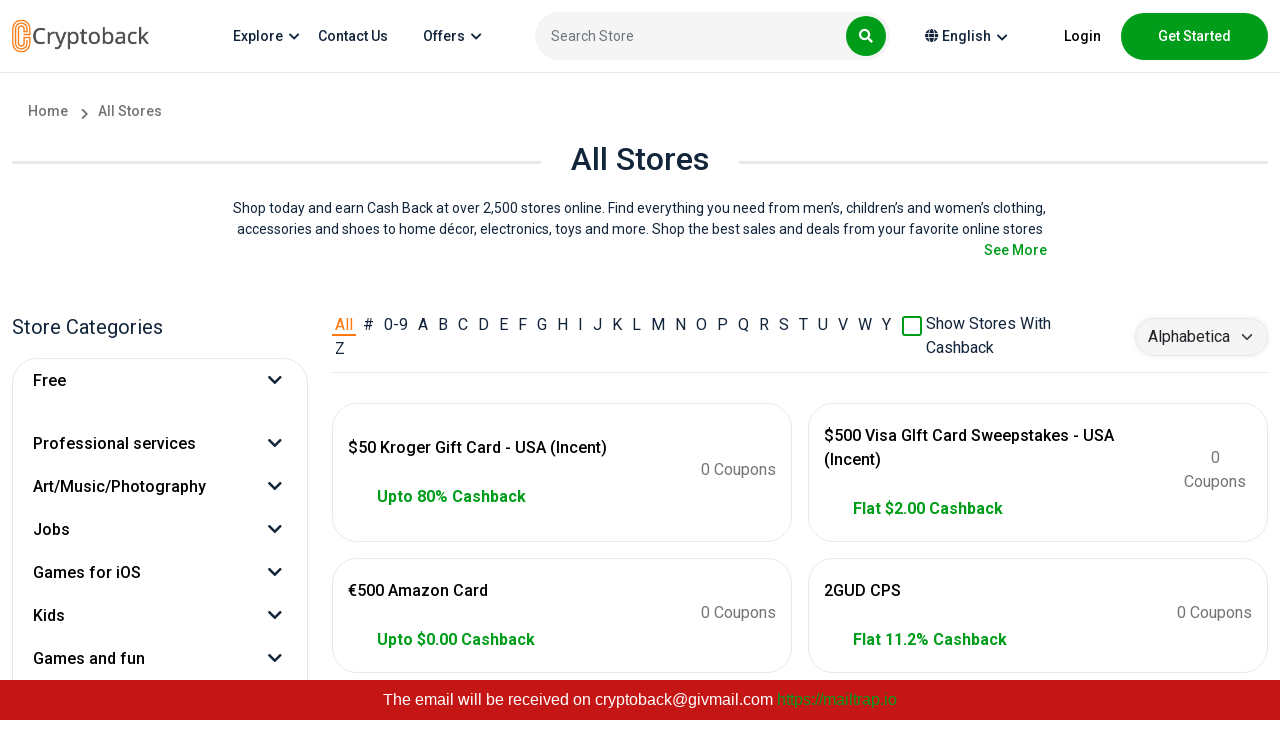

--- FILE ---
content_type: text/html; charset=UTF-8
request_url: https://cryptoback.enactweb.com/en/all-stores
body_size: 53552
content:
<!DOCTYPE html>
<html lang="en">

<head>
    <meta charset="utf-8">
    <meta name="viewport" content="width=device-width, initial-scale=1, shrink-to-fit=no">
    
    <meta name="referrer" content="same-origin">
    
	
	
    <title>All Stores | LarabackPro</title>
<meta name="description" content="Shop today and earn Cash Back at over 2,500 stores online. Find everything you need from men’s, children’s and women’s clothing, accessories and shoes to home décor, electronics, toys and more. Shop the best sales and deals from your favorite online stores – plus save with thousands of coupons and promo codes. Check back daily […]">
<link rel="canonical" href="https://cryptoback.enactweb.com/en/all-stores"/>
<meta property="og:title" content="All Stores | LarabackPro" />
<meta property="og:description" content="Shop today and earn Cash Back at over 2,500 stores online. Find everything you need from men’s, children’s and women’s clothing, accessories and shoes to home décor, electronics, toys and more. Shop the best sales and deals from your favorite online stores – plus save with thousands of coupons and promo codes. Check back daily […]" />
<meta property="og:url" content="https://cryptoback.enactweb.com/en/all-stores" />

<meta name="twitter:card" content="summary" />
<meta name="twitter:site" content="@github" />
<meta name="twitter:title" content="All Stores | LarabackPro" />
<meta name="twitter:description" content="Shop today and earn Cash Back at over 2,500 stores online. Find everything you need from men’s, children’s and women’s clothing, accessories and shoes to home décor, electronics, toys and more. Shop the best sales and deals from your favorite online stores – plus save with thousands of coupons and promo codes. Check back daily […]" />
<script type="application/ld+json">{"@context":"https:\/\/schema.org","@type":"WebPage","name":"All Stores | LarabackPro","description":"Shop today and earn Cash Back at over 2,500 stores online. Find everything you need from men’s, children’s and women’s clothing, accessories and shoes to home décor, electronics, toys and more. Shop the best sales and deals from your favorite online stores – plus save with thousands of coupons and promo codes. Check back daily […]","url":"https:\/\/cryptoback.enactweb.com\/en\/all-stores"}</script>

    <link rel="shortcut icon" href="https://cryptoback.enactweb.com/img/cryptoback-1.png" type="image/x-icon">
<script src="https://cryptoback.enactweb.com/ui/js/ping.js?ver=9.6"></script>
<script src="https://cryptoback.enactweb.com/ui/js/menu.js?ver=9.6"></script>
<link rel="stylesheet" href="https://cryptoback.enactweb.com/ui/css/app.css?ver=9.6">
<link rel="stylesheet" href="https://cryptoback.enactweb.com/css/custom.css?ver=9.6">
<script>window['translations'] = {"app":{"auth":{"email_sent":"Email has been sent"}},"auth":{"verify":{"title":"Verify your account"},"ajax":{"login_success":"You are successfully logged in","login_error":"Email and\/or password invalid.","otp_sent":"OTP Sent","otp_send_error":"Unable to send OTP, try again later","otp_error":"Something went wrong","otp_validation":"Phone Number and OTP  are required","otp_verify_success":"Verified","otp_verify_error":"OTP Mismatch, please check and try again","register_success":"Thank you for sign up. Please verify your email & mobile number by clicking on the link received on your email.","forgot_password_success":"password link sent to email.","social_media_login_error":"something went wrong!","unable_to_create_account":"Unable to create account","password_updated":"Password Updated","otp_invalid":"OTP is invalid","user_not_exist":"User does not exist","user_logged_out":"User logged out","cross_user_request":"Cross User Request or User logged out","invalid_session":"Invalid Session","invalid_token":"Invalid Token","user_banned":"This user is banned","invalid_credentials":"The provided credentials are incorrect."},"toast":{"login_success":"You are successfully logged in","logout_success":"You are logged out, come back soon!","verify_info":"Your account is already verified.","verify_success":"You have successfully verified your email, restriction is removed from your account now","register_success":"Thank you for sign up. Please verify your email and mobile number by clicking on the link received on your email.","reset_password_success":"Your password has been reset successfully.","login_to_proceed":"You need to be logged in to proceed"},"failed":"These credentials do not match our records.","throttle":"Too many login attempts. Please try again in a few minutes.","invalid_signature":"Invalid Signature","button":{"change_password":"Change Password","signin":"Login","join_now":"Get Started","logout":"Logout"},"form":{"email_placeholder":"Email","password_placeholder":"Enter Password","existing_user":"Existing User","note":"We\'ll never post anything without your permission.","terms_apply":"Joining & Referral Bonus Terms Apply*","remember_me":"Remember Me","reset_password":"Reset Your Password","email_valid_msg":"Looks Good!","forgot_password_link":"Forgot Password?","forgot_password_note":"Enter your email address and we will send you the instructions to reset your password","time_left":"Time left =","not_member":"Not Member","sign_up_get":"Sign up & get","today":"Today","social_media_signup":"Welcome! You are just a click away from joining our green website.","someone_refer_you":"Did someone refer you?","enter_otp":"Enter OTP","social_media_email_validation":"Enter a valid email to receive verification link","agree_policy":"I Agree to <a href=\':PRIVACY\' class=\'text-purple\'  target=\'_blank\'> Privacy Policy<\/a> and <a href=\':TERMS\' class=\'text-purple\'  target=\'_blank\'>Terms of Use<\/a>","forgot_password":"Forgot Password!","signin":"Sign In","send_reset_link":"Send Password Reset Link","signin_with_facebook":"Login with Facebook","signin_with_google":"Login with Google","signin_with_apple":"Login with Apple","enter_mobile_number":"Please enter your mobile number","request_otp":"Request OTP","resend_otp":"Resend OTP","verify_now":"Verify Now","referral_code_placeholder":"Referral Code (Optional)"}},"common":{"desktop_menu":{"signin":"Login","join_us":"Get Started"},"error":{"general":"Something went wrong, try again later"},"mobile_menu":{"logout":"Logout","language":"Language","my_account":"My Account","signin":"Login","join_us":"Get Started"},"cta":{"join_now":"Get Started","existing_user":"Existing User","login":"Login","already_register":"Already registered?"},"store_cashback":{"was_cashback_string":"Was :CASHBACK","upto":"Upto","flat":"Flat"},"best_offer":"Best Offer","see_more":"See More","see_less":"See Less","view_more_deals":"View More :CATEGORY Deals","yes":"Yes","no":"no","get_code_btn":"Get Code","view_more_store":"View More :CATEGORY Stores","view_more_coupons":"View More :CATEGORY Coupons","copy_code_tooltip":"Copy code & visit merchant","get_discount":"Get Discount","show_more":"Show More","shop_now_btn":"Shop Now","see_more_cashback":"See More Cashback","android":"Android","apple":"Apple","chrome":"Chrome","firefox":"Firefox","safari":"Safari","no_stores":"No Stores , please check back later","edge":"Edge","show_all":"Show All","breadcrumb":{"home":"Home","all_stores":"All Stores","all_deals":"All Deals","all_coupon_categories":"All Coupon Categories","all_store_categories":"All Store Categories","daily_deals":"Daily Deals","all_deal_categories":"All Deals Categories"},"search_filter":{"cashback":"Cashback","popular":"Popular","alphabetical":"Alphabetical","store_with_cashback":"Show Stores With Cashback","search_cat":"Search categories","search_stores":"Search stores","filter_btn":"Filter"},"scroll_up":{"top":"Top"},"header_search":{"search_placehoder":"Search Store"}},"custom_validation":{"captcha":"Captcha error! Try again later or contact site admin.","g-recaptcha-response":{"required":"The :attribute field is required."},"attribute-name":{"rule-name":"rule-name"}},"mail":{"footer":{"note":"All Rights Reserved."},"social":{"get_social":"Let\'s get social!"},"app":{"access_from_smartphone":"Now access :APPNAME from your Smartphone!"},"extention":{"install_extension":"Install :APPNAME Browser Extension","never_miss_cashback":"Never Miss to Earn Extra Cashback!"}},"public":{"platform":{"ios":"iOS","android":"Android","chrome":"Chrome","firefox":"Firefox","safari":"Safari","edge":"Edge"},"verify_phone":{"title":"Why do I have to verify my cell phone number?","desc":"<strong>First and foremost, we will never send you marketing SMS or give out your number.<\/stong> We verify your cell phone number so that we can prevent fraud. For example, we may contact you on your mobile phone if we discover suspicious activity on your cashback account.","msg":"So don\'t worry"},"0":{"title":"404","subtitle":"Page not found","home":"Home","contact_us":"Contact Us EN"},"common":{"show_more_btn":"Show More"},"error":{"title":"Oops! Nothing to see here.","subtitle":"The link you clicked may be broken or the page might have moved.","home":"Go Home","contact_us":"Contact Us EN"},"newsletter":{"error":"Looks like you are already subscribed, if not, please try again later","success":"Successfully subscribed","enter_email":"Enter Email","submit_btn":"Submit"},"filter":{"enter_price_range":"Enter price Range","apply_btn":"Apply","latest":"Latest","popular":"Popular","expiry":"Expiry","price_low_to_high":"Price (low to high)","price_high_to_low":"Price (high to low)","all":"All","coupons":"Coupons","offers":"Offers","filter":"Filter","category_filter":"Category","store_filter":"Store","price_filter":"Price filter","max_amount_alert":"Maximum amount can not exceed :PRICE","to":"To","search_cat_placeholder":"Search","sort_by":"Sort by"},"coupon":{"shop_now_btn":"Shop Now","load_more":"Load more...","no_offers":"No Offers Available","exp":"Exp","coupons_from":"Coupons from","ongoing":"Ongoing"},"header":{"sign_in":"Sign In","join_us":"Get Started","signin":"Login"},"seo":{"redirect_title":"You\'re being redirected to :STORE","search_result_title":"Search Results for :KEYWORD","verify_account":"Verify your account"},"promo_offer":{"avail_offer":"How to Avail Offer","offer_terms":"Offer Terms & Conditions","offer_expired":"Offer Has Expired!","enter_number_placeholder":"Enter Your Phone Number","valid_msg":"Looks Good!"},"testimonial":{"carousel_previous":"Previous"},"hiw_app":{"its_free":"It\'s Free","add_to":"Add to :platform","learn_more_btn":"Learn More"},"hiw":{"no_video_suuport":"Your browser does not support the video tag."},"deal":{"shop_now_btn":"Shop Now","valid_until":"Valid Until :date","product_detail":"Details of the product","similar_deals":"Similar Deals","view_all_deals":"View All :STORE Deals","no_deals":"No Deals available","load_more":"Load more...","view_deals":"View All Deals","deals_from_stores":":STORE stores","deals_from_categories":":CATEGORY categories","deals_from":"Deals from","and":"and"},"contact_us":{"name_placeholder":"Name","email_placeholder":"Email","msg_placeholder":"Mention your query in details so that we can understand and revert quickly.","subject_placeholder":"Select Subject\/purpose","submit_btn":"Submit","submit_success":"Thank you for contacting us, we will get back to you as soon as possible","cashback_reward":"Cashback & Reward","my_account":"My Account","refund":"Refund"},"sitemap":{"deal_categories":"Deal Categories","coupon_categories":"Coupon Categories","store_categories":"Store Categories","all_pages":"All Pages","stores":"Stores"},"faq":{"still_question":"Still Question","select_topic":"Select Topic","contact_us":"Contact us and we will make sure that your question is answered."},"home":{"offer_of_day":"Offer Of The Day"},"store":{"shop_with_cashback":"Shop With :CASHBACK","show_more_cashback":"Show More Rates","show_less":"Show Less","store_categories":"Store Categories","how_it_works":"How it works","view_all_offers":"View All :store Offers","coupon_count":"Coupons","terms_condition":"Terms & Conditions","terms_dos_title":"To Ensure Your Cashback Is Successful:","terms_donts_title":"It Is Not Qualified For:","shopping_tips":"Shopping Tips","similar_stores":"Similar Stores","view_all_stores":"View All Stores","tracked_within":"Tracked Within","confirmed_by":"Confirmed By","missing_cashback_claim":"Missing Cashback Claim:","see_more_cashback":"See More Rates","shop_now_btn":"Shop Now","offers_count":":COUNT Offers","explore_map_view":"Explore Map View","go_to_store":"Go to Store"},"search_page":{"search_result":"Results matching  - :KEYWORD","no_result":"No matching search result found","stores":"Stores","deals":"Deals","coupon":"Coupon","store_categories":"Store Categories","coupon_categories":"Coupon Categories","deal_categories":"Deal Categories","server_error":"Internal Server Error. We are fixing it asap"},"out_page":{"skip_cashback":"Skip","your_order_at":"<span> Enjoy the discount on your order at  <span>:store<\/span>","sign_up_note":"Sign Up for free","click_here":"Click Here","taking_long_note":"Taking too long to load? Please <a class=\'active pointer\' onclick=\':LINK\' >click here<\/a>","your_trip_id":"Reference ID: <strong>:CLKCODE<\/strong>","discount_on_order":"Enjoy the discount on your order at","activated_discount":"Activated on your order at :STORE","redirecting_msg":"You\'re being redirected to <span>:STORE<\/span>...","shop_now_btn":"Shop Now","guest_order_at":"on your order at  <span>:STORE<\/span>","adblocker_alert":"Your ad blocker is preventing you from earning","track_order_note":"We need to track your clicks to know when you are eligible for the cashback.","whitelist_adblocker":"Learn to Whitelist Adblocker","adblocker_shop_now":"Done! Shop Now"},"share_earn":{"share_now_btn":"Share Now"},"refer_earn":{"invite_now_btn":"Invite Now","invite_friends_btn":"Invite Friends","invite_sent":"Invite Sent","invite_request_error":"Invite request failed"}},"table":{"payment":{"created":"Created","processing":"Processing","completed":"Completed","declined":"Declined","pending":"Pending","confirmed":"Confirmed"},"cashback":{"pending":"Pending","confirmed":"Confirmed","declined":"Declined"},"no_data":"No data found","payment_history":{"date":"Date","withdrawal_id":"Withdrawal Id","account_type":"Account Type","payment_account":"Payment Account","amount":"Amount","status":"Status","resend_email":"Resend Email","pending_verification":"Pending for email verification","paid_amount":"Paid amount","rate":"Rate"},"share_earn":{"created":"Created","offer_link":"Offer Link","store":"Store","cashback":"Cashback","earnings":"Earnings","clicks":"Clicks"},"refer_earn":{"invited_date":"Invited Date","email":"Email","joining_date":"Joining Date","name":"Name","earning":"Earning"},"claim":{"claim_date":"Claim Date","shopping_trip_date":"Shopping Trip Date","status":"Status","store":"Store","order_id":"Order ID","order_amount":"Order Amount","created":"Created","completed":"Completed","processing":"Processing","declined":"Declined","open":"Open","hold":"Hold","answered":"Answered","closed":"Closed","claim_id":"Claim ID","network_campaign_id":"Campaign ID"},"click":{"trip_date":"Trip Date","click_id":"Click ID","store":"Store","cashback":"Cashback","status":"Status","no_data":"No data found","tracked":"Tracked","clicked":"Clicked","network_campaign_id":"Campaign ID"},"bonus":{"status":"Status","date":"Date","type":"Type","amount":"Amount","no_data":"No data found","expires_on":"Expires On","pending":"Pending","confirmed":"Confirmed","declined":"Declined"},"referral":{"date":"Date","transaction_by":"Transaction By","store":"Store","amount":"Amount","status":"Status","no_data":"No data found","order_amount":"Order amount","referral_amount":"Referral amount","pending":"Pending","confirmed":"Confirmed","declined":"Declined","joined":"Joined","invited":"Invited"},"shopping":{"no_data":"No data found","click_id":"Click ID","date":"Date","store":"Store","order_amount":"Order Amount","cashback_amount":"Cashback Amount","status":"Status","transaction_time":"Transaction Time","confirmed_by":"Confirmed By:","confirmed":"Confirmed","pending":"Pending","declined":"Declined","reward":"Reward","cashback":"Cashback"}},"test":{"test":{"test":"test"}},"user_dashboard":{"pagination":{"show":"Show","page":"Page"},"nav_menu":{"welcome":"Welcome!","joined_on":"Joined On"},"claim":{"validation_error":"Please fill all the details","create_claim":"Create Claim","create_claim_btn":"Create Claim","store":"Store","shopping_trip":"Shopping Trip","ordering_platform":"Ordering Platform","order_id":"Order ID","currency":"Currency","amount_placeholder":"Amount","date":"Date","additional_information":"Additional Information","submit_btn":"Submit","note":"IMPORTANT NOTE:","create_claim_success":"Claim created successfully!","claim_request_failed":"Claim request failed! Try again","no_claims":"No Claims found!","purchase_date":"Purchase Date","website":"Website","mobile":"Mobile","ios":"iOS","android":"Android","ordering_id":"Ordering ID","closed":"Claim is closed","receipt":"Receipt","max_size_note":"Maximum file size allowed :MAXSIZE . Accepted format- jpeg,jpg,png","no_click_note":"No shopping trips found in last couple of days to report the missing claim, please check later","show":"Show"},"favorites":{"no_favorite_found":"No Favorite stores found!","loading":"loading...","cashback":"Cashback","shop_now":"Shop Now"},"payment_mode":{"validation_error":"Please fill all the details","name":"Name","add":"Add","name_placeholder":"Your Payment Mode Nickname","payment_mode_success":"Payment mode added successfully!","payment_mode_error":"Payout mode add request failed","invalid_mode":"Invalid Payment Mode","not added":"The payment method not added."},"account_setting":{"edit_profile":"Edit Profile","manage_profile":"Manage your profile information.","firstname_placeholder":"Enter First Name","lastname_placeholder":"Enter Last Name","change_password":"Change Password","manage_password":"Manage Password","current_password":"Current Password","current_password_placeholder":"Enter Current Password","new_password":"New Password","change_password_btn":"Change Password","change_email_note":"To change your email address please contact us.","resend_btn":"Resend","confirm_password_validation":"New password and confirm passwords are not matching","form_validation":"Enter All Values","firstname":"First Name","lastname":"Last Name","save_btn":"Save","new_password_placeholder":"Enter New Password","confirm_password":"Confirm Password","confirm_password_placeholder":"Enter Confirm Password","email":"Email","email_placeholder":"Email","link_mobile_number":"Link Mobile Number","link_number_note":"Contact us to change your mobile number.","bio_placeholder":"Bio","bio":"Bio","birth_date":"Birth Date","anniversary_date":"Anniversary Date","gender":"Gender","marital_status":"Marital Status","occupation":"Occupation","occupation_placeholder":"Occupation","address":"Address","address_placeholder":"Address","city":"City","city_placeholder":"City","state":"State","state_placeholder":"State","country":"Country","pincode":"Pincode","pincode_placeholder":"Pincode","choose_lang":"Choose Language","profile_info_updated":"Profile Updated Successfully!","request_failed_try_again":"Request failed. Please try again!","lang_updated":"Language Updated Successfully!","lang_update_request_failed":"Language Update Request Failed","password_change_success":"Password Changed Successfully!","change_password_error":"Change password request failed! Try again","activation_link_sent":"Account activation link sent to your mail, Please check","activation_failed":"Account activation failed","name_updated":"Name Updated Successfully!","male":"Male","female":"Female","other":"Other","enter_value_alert":"Please fill all mandatory fields","married":"Married","single":"Single","please_select":"Please Select","email_verification_note":"Email NOT verified. Resend verification email.","wrong_password":"Current password value is wrong","invalid_lang":"Invalid language","same_password":"Current password and New password are similar. Please choose a different password","delete_my_account":"Delete my account","account_deleted":"Account Deleted Successfully !"},"share_earn":{"create_link":"Create your own links and earn money when others shop","link_title_note":"Enter the meaningful title so that your friend knows the offers details.","offer_link_placeholder":"Enter offer link","offer_title_placeholder":"Enter offer title","link_note":"Enter clear link, no referral and customized links","create_link_btn":"Create Link","learn_share_earn":"Learn Share & Earn","link_success_msg":"Link created successfully. Copy this link & share","share_with":"Share With","validation_error":"Please fill all the details","offer_title":"Offer title","copy_link":"Copy Link","or":"OR","create_new_link":"Create New Link","offer_title_note":"Enter the meaningful title so that your friend  knows the offers details.","link_error_msg":"Please enter a valid link","network_error":"Network Error","copied_link":"Copied Link","offer_link":"Offer link","how_share_earn_works":"How Share & Earn Works","see_terms":"See terms","disable_warn":"Share & Earn is disabled for your account, please contact us for more information"},"refer_earn":{"invite_friends_reward":"for all the transactions your friend makes .","copy_link":"Copy Link","referral_link_note":"Your unique referral link","invite_by_email":"Invite by Email","email_placeholder":"Enter multiple email IDs separated by comma.","share_with_social":"Share with social media","referral_terms":"Referral Terms","referral_activities":"Your Referral Activities","email_error":"Enter valid email address","see_terms":"See Terms","invite_sent":"Invite Sent","enter_email_placeholder":"Enter Email","invite":"Invite","invite_bonus_condition":"(*The bonus will be tracked as pending, you & your friends need to earn cashback worth :MAXCASHBACK within :REDEEMLIMIT days of joining to be able to get the bonus confirmed, failing which it will expire)","invite_friends_bonus":"When any one joins using your referral link, you will earn","join_with_refer":"Any friend joins our platform will earn","how_refer_earn_works":"How Refer & Earn Works","eligibility_terms":"Eligibility Terms","eligibility_terms_first":"Referral bonus gets confirmed when confirmed cashback worth :AMOUNT earned within :DAYS days","eligibility_terms_second":"Joining bonus gets confirmed when confirmed cashback worth :AMOUNT earned within :DAYS days.","eligibility_terms_third":"Your referral bonus gets confirmed only when your referred friend bonus confirms.","eligibility_terms_fourth":"The status for the referral earning is directly linked to your friend\'s transactions status.","referral_reward":"Referral Reward","referral_bonus":"Referral Bonus","joining_bonus":"Joining Bonus","disable_warn":"Refer & Earn is disabled for your account, please contact us for more information"},"activities":{"shopping_tab":"Shopping","referral_tab":"Referral","bonus_tab":"Bonus","click_tab":"Clicks"},"payment":{"payments_tab":"Payments","history_tab":"History","amount_validation_alert":"Amount should be more than minimum payable amount","available_for_payment":"Available For Payment","payment_mode":"Your Payment Mode","minimum_payout":"Minimum Payout","available_payout":"Available Payout","add_payment_mode":"Add New Payment Mode","not_enough_amount":"Not enough amount","cashback":"Cashback","reward":"Reward","request_payout":"Request Payout","payout_request_success":"Payout requested successfully","payout_request_error":"Payout request failed! Try again","pending_payment":"Your previous request is in process, please raise a new request later.","not_found":"Payment Request not found","already_verified":"The request is already verified","success_verified":"Payment Request is successfully verified","email_sent":"Email Sent Successfully!","email_request_failed":"Email request failed","enter_amount":"Enter Amount in USD","enter_valid_amount":"Please enter valid amount. Decimal value is not accepted","previous_request_in_process":"Your previous request is in process, please raise a new request later.","account":"Account","bitcoin":"Bitcoin","rewards-bunny":"RewardsBunny","ethereum":"Ethereum","USD":"USD","total_paid":"Total Paid","there_is_no_paid_amount":"There is no paid amount as of now."},"overview":{"total_earned":"Total Earned","available":"Available","paid":"Paid","pending":"Pending"},"common":{"cashback":"Cashback","reward":"Reward","already_verified":"Already Verified?","email_not_verified":"Your email is not verified yet, please activate","verify_alert":"Please verify your email to fully access your account.","request_verification":"Request new verification if email not received.","resend_verification_btn":"Resend Verification Email","click_here":"Click Here","cashback_reward_earning":"Cashback & Reward Earning","month_wise_earning":"View month wise cashback & bonus earning","shopping_trips":"Shopping Trips","view_daily_clicks":"View daily clicks for last :DAYS days","up_to":"Up to","flat":"Flat","are_you_sure":"Are you sure?","yes":"Yes","no":"No"},"search_filter":{"popular":"Popular","alphabetical":"Alphabetical","cashback":"Cashback","search_records":"Search :COUNT records","search_record_placeholder":"Search records"}},"validation":{"attributes":{"email":"Email","g-recaptcha-response":"g-recaptcha-response","privacy policy":"Politica de confiden?ialitate","referrer_code":"Referrer Code","password":"Password","phone":"Phone","store_id":"Store","click_id":"Click","platform":"Platform","order_amount":"Order Amount","currency":"Currency","transaction_date":"Transaction Date","user_message":"User Message","comment":"Comment","mode":"Mode","method_name":"Method Name","account":"Account","pay_mode":"Payment Mode","payment_amount":"Payment Amount","old_password":"Old Password","new_password":"New Password","repeat_password":"Repeat Password","name":"Name","message":"Message","reason":"Reason","first_name":"First Name","last_name":"Last Name","otp":"OTP","phone_number":"Phone Number","order_id":"Order ID"},"size":{"numeric":"The :attribute must be :size.","file":"The :attribute must be :size kilobytes.","string":"The :attribute must be :size characters.","array":"The :attribute must contain :size items."},"min":{"numeric":"The :attribute must be at least :min.","file":"The :attribute must be at least :min kilobytes.","string":"The :attribute must be at least :min characters.","array":"The :attribute must have at least :min items."},"max":{"numeric":"The :attribute may not be greater than :max.","file":"The :attribute may not be greater than :max kilobytes.","string":"The :attribute may not be greater than :max characters.","array":"The :attribute may not have more than :max items."},"lte":{"numeric":"The :attribute must be less than or equal :value.","file":"The :attribute must be less than or equal :value kilobytes.","string":"The :attribute must be less than or equal :value characters.","array":"The :attribute must not have more than :value items."},"lt":{"numeric":"The :attribute must be less than :value.","file":"The :attribute must be less than :value kilobytes.","string":"The :attribute must be less than :value characters.","array":"The :attribute must have less than :value items."},"gte":{"numeric":"The :attribute must be greater than or equal :value.","file":"The :attribute must be greater than or equal :value kilobytes.","string":"The :attribute must be greater than or equal :value characters.","array":"The :attribute must have :value items or more."},"gt":{"numeric":"The :attribute must be greater than :value.","file":"The :attribute must be greater than :value kilobytes.","string":"The :attribute must be greater than :value characters.","array":"The :attribute must have more than :value items"},"between":{"numeric":"The :attribute must be between :min and :max.","file":"The :attribute must be between :min and :max kilobytes.","string":"The :attribute must be between :min and :max characters.","array":"The :attribute should be between :min and :max items."},"accepted":"The :attribute must be accepted.","active_url":"The :attribute is not a valid URL.","after":"The :attribute must be a date after :date.","after_or_equal":"The :attribute must be a date after or equal to :date.","alpha":"The :attribute may only contain letters.","alpha_dash":"The :attribute may only contain letters, numbers, dashes and underscores.","alpha_num":"The :attribute may only contain letters and numbers.","array":"The :attribute must be an array.","before":"The :attribute must be a date before :date.","before_or_equal":"The :attribute must be a date before or equal to :date.","boolean":"The :attribute field must be true or false.","confirmed":"The :attribute confirmation does not match.","date":"The :attribute is not a valid date.","date_equals":"The :attribute must be a date equal to :date.","date_format":"The :attribute does not match the format :format.","different":"The :attribute and :other must be different.","digits":"The :attribute must be :digits.","digits_between":"The :attribute must be between :min and :max digits.","dimensions":"The :attribute has invalid image dimensions.","distinct":"The :attribute field has a duplicate value.","email":"The :attribute must be a valid email address.","ends_with":"The :attribute must end with one of the following: :values.","exists":"The selected :attribute is invalid.","file":"The :attribute field has a duplicate value.","filled":"The :attribute field must have a value.","image":"The :attribute must be an image.","in":"The selected :attribute is invalid.","in-array":"The :attribute field does not exist in :other.","integer":"The :attribute must be an integer.","ip":"The :attribute must be a valid IP address.","ipv4":"The :attribute must be a valid IPv4 address.","ipv6":"The :attribute must be a valid IPv6 address.","json":"The :attribute must be a valid JSON string.","mimes":"The :attribute must be a file of type: :values.","mimetypes":"The :attribute must be a file of type: :values.","not_in":"The selected :attribute is invalid.","not_regex":"The :attribute format is invalid.","numeric":"The :attribute must be a number.","password":"The password is incorrect.","present":"The :attribute field must be present.","regex":"The :attribute format is invalid.","required":"The :attribute field is required.","required_if":"The :attribute field is required when :other is :value.","required_unless":"The :attribute field is required unless :other is in :values.","required_with":"The :attribute field is required when :values is present.","required_with_all":"The :attribute field is required when :values are present.","required_without":"The :attribute field is required when :values is not present.","required_without_all":"The :attribute field is required when none of :values are present.","same":"The :attribute and :other must match.","string":"The :attribute must be a string.","timezone":"The :attribute must be a valid zone.","unique":"The :attribute has already been taken.","uploaded":"The :attribute failed to upload.","url":"The :attribute format is invalid.","uuid":"The :attribute must be a valid UUID.","email_not_exist":"Email does not exist","not_registerd_using_email":"You can\'t reset password because you have not registered using Email","phone_number_exist":"Phone number already exists"},"backup::":{"notifications":{"exception_message":"Exception message: :message","exception_trace":"Exception trace: :trace","exception_message_title":"Exception message","exception_trace_title":"Exception trace","backup_failed_subject":"Failed backup of :application_name","backup_failed_body":"Important: An error occurred while backing up :application_name","backup_successful_subject":"Successful new backup of :application_name","backup_successful_subject_title":"Successful new backup!","backup_successful_body":"Great news, a new backup of :application_name was successfully created on the disk named :disk_name.","cleanup_failed_subject":"Cleaning up the backups of :application_name failed.","cleanup_failed_body":"An error occurred while cleaning up the backups of :application_name","cleanup_successful_subject":"Clean up of :application_name backups successful","cleanup_successful_subject_title":"Clean up of backups successful!","cleanup_successful_body":"The clean up of the :application_name backups on the disk named :disk_name was successful.","healthy_backup_found_subject":"The backups for :application_name on disk :disk_name are healthy","healthy_backup_found_subject_title":"The backups for :application_name are healthy","healthy_backup_found_body":"The backups for :application_name are considered healthy. Good job!","unhealthy_backup_found_subject":"Important: The backups for :application_name are unhealthy","unhealthy_backup_found_subject_title":"Important: The backups for :application_name are unhealthy. :problem","unhealthy_backup_found_body":"The backups for :application_name on disk :disk_name are unhealthy.","unhealthy_backup_found_not_reachable":"The backup destination cannot be reached. :error","unhealthy_backup_found_empty":"There are no backups of this application at all.","unhealthy_backup_found_old":"The latest backup made on :date is considered too old.","unhealthy_backup_found_unknown":"Sorry, an exact reason cannot be determined.","unhealthy_backup_found_full":"The backups are using too much storage. Current usage is :disk_usage which is higher than the allowed limit of :disk_limit."}}};</script>

<script>
    const sizesInCss = {
		'desktop': '(min-width: 1281px)',
		'laptop': '(min-width: 1025px) and (max-width: 1280px)',
		'tablet': '(min-width: 768px) and (max-width: 1024px)',
		'ipad': '(min-width: 481px) and (max-width: 767px)',
		'mobile': '(min-width: 320px) and (max-width: 480px)'
	}

	Object.entries(sizesInCss).forEach(item => {
		window['screen']['is_' + item[0]] = window.matchMedia(item[1]).matches;
	});

  
</script>

<style>

  .container, .breadcrumbs {max-width: 1320px !important };

</style>

<script>
window.ads_blocked = 1;
window.api_url = 'https://cryptobackapi.enactweb.com';
window.base_url = 'https://cryptoback.enactweb.com';
window.home_url = 'https://cryptoback.enactweb.com/en';
window.app_logo = 'https://cryptoback.enactweb.com/img/cryptoback 1.png';
window.app_name = '';
window.os_aid =  '';
window.grecaptcha_site_key = '6Lc4AuEaAAAAAA-DK5lYzHm11hr8jer_PWZpuMHc';
window.cashback_activated = false;
window.clickData = false;
window.first_load = true;

window.lang = "en";
window.default_lang = "en";
window.fallback_lang = "en";
window.currency = "USD";
window.image_path = 'https://cryptoback.enactweb.com/ui/images';

window.routes = {
  'home': window.home_url ,
  'search': 'https://cryptoback.enactweb.com/en/search',
  'login': 'https://cryptoback.enactweb.com/en/login',
  'register': 'https://cryptoback.enactweb.com/en/signup',
  'logout': 'https://cryptoback.enactweb.com/logout',
  'user_overview': 'https://cryptoback.enactweb.com/en/user/overview',
}
</script>

<script>
// TODO: move it to dynamicTheme.js
// Dynamic Color Theme
function cssVar(name, value) {
  if (name[0] != "-") name = "--" + name; //allow passing with or without --
  if (value) document.documentElement.style.setProperty(name, value);
  return getComputedStyle(document.documentElement)
    .getPropertyValue(name)
    .trim();
}

// Other initialization functions
window.pcb_ui_image = imgName => window.image_path  + '/' + imgName;
window.formatCurrency = amount => new Intl.NumberFormat(window.preact_config.DEFAULT_LANG+'-'+window.preact_config.DEFAULT_COUNTRY, { style: 'currency', currency: window.preact_config.CURRENCY.iso_code }).format(amount);
window.__pbt = langStringObj => {
    return langStringObj[window.lang] || langStringObj[window.default_lang] || langStringObj[window.fallback_lang] || langStringObj;
};

cssVar("primary-color", "#009d1a");
cssVar("dark-grey", "#747474");
cssVar("medium-grey", "#B2B4BB");
cssVar("light-grey", "#D4D4D4");
cssVar("secondary-color", "#ff790e");
cssVar("bg-body", "#ffffff");
cssVar("footer-bg", "#ffffff");
cssVar("footer-text", "#747474");
cssVar("copy-btn", "#FCF0E2");
cssVar("border-color", "#e9e9e9");
cssVar("form-bg-color", "#FDF8F3");
cssVar("bronze", "#B75432");
cssVar("bronze-border", "#572111");
cssVar("silver", "#CCCCCC");
cssVar("silver-border", "#808080");
cssVar("gold", "#F9C73D");
cssVar("gold-border", "#D89830");
cssVar('tmp-color',  "#2a5f8d")
</script>


    
</head>

<body class="">
    

     <script>
    window.menuItems = [{"id":355,"label":{"en":"Explore","fr":"Explore"},"type":"menu","value":null,"item_id":"18","parent":0,"sort":0,"class":"mega-menu","menu":1,"depth":0,"menu_link":null,"child":[],"sub_menu":{"id":18,"name":{"en":"MegaMenu_Explore","fr":"Explore"},"type":"submenu","menu_link":null,"items":[{"id":348,"label":{"en":"Directories","fr":"#"},"type":"link","value":"#","item_id":null,"parent":0,"sort":0,"class":null,"menu":18,"depth":0,"menu_link":"#","child":[{"id":349,"label":{"en":"All Stores","fr":"Tous les magasins"},"type":"page","value":"all-stores","item_id":"12","parent":348,"sort":1,"class":null,"menu":18,"depth":1,"menu_link":"https:\/\/cryptoback.enactweb.com\/en\/all-stores","child":[]},{"id":350,"label":{"en":"All Store Categories","fr":"Toutes les cat\u00e9gories de magasins"},"type":"page","value":"all-store-categories","item_id":"15","parent":348,"sort":2,"class":null,"menu":18,"depth":1,"menu_link":"https:\/\/cryptoback.enactweb.com\/en\/all-store-categories","child":[]},{"id":351,"label":{"en":"All Coupon Categories","fr":"Toutes les cat\u00e9gories de coupons"},"type":"page","value":"all-coupon-categories","item_id":"14","parent":348,"sort":3,"class":null,"menu":18,"depth":1,"menu_link":"https:\/\/cryptoback.enactweb.com\/en\/all-coupon-categories","child":[]},{"id":352,"label":{"en":"All Deals","fr":"Toutes les offres"},"type":"page","value":"daily-deals","item_id":"17","parent":348,"sort":4,"class":null,"menu":18,"depth":1,"menu_link":"https:\/\/cryptoback.enactweb.com\/en\/daily-deals","child":[]},{"id":353,"label":{"en":"All Daily Deal Categories","fr":"Toutes les cat\u00e9gories doffres"},"type":"page","value":"all-daily-deal-categories","item_id":"16","parent":348,"sort":5,"class":null,"menu":18,"depth":1,"menu_link":"https:\/\/cryptoback.enactweb.com\/en\/all-daily-deal-categories","child":[]},{"id":356,"label":{"en":"Sitemap","fr":"Plan du site","hi":"Sitemap","ar":"Sitemap"},"type":"page","value":"sitemap","item_id":"20","parent":348,"sort":6,"class":null,"menu":18,"depth":1,"menu_link":"https:\/\/cryptoback.enactweb.com\/en\/sitemap","child":[]}]},{"id":337,"label":{"en":"Earn More","fr":"Earn More"},"type":"link","value":"#","item_id":null,"parent":0,"sort":7,"class":"mega-menu","menu":18,"depth":0,"menu_link":"#","child":[{"id":338,"label":{"en":"Refer And Earn","fr":"R\u00e9f\u00e9rez et gagnez"},"type":"page","value":"refer-and-earn","item_id":"8","parent":337,"sort":8,"class":null,"menu":18,"depth":1,"menu_link":"https:\/\/cryptoback.enactweb.com\/en\/refer-and-earn","child":[]},{"id":339,"label":{"en":"Share And Earn","fr":"Partagez et gagnez"},"type":"page","value":"share-and-earn","item_id":"9","parent":337,"sort":9,"class":null,"menu":18,"depth":1,"menu_link":"https:\/\/cryptoback.enactweb.com\/en\/share-and-earn","child":[]}]},{"id":340,"label":{"en":"Help \u0026 Support","fr":"Help \u0026 Support"},"type":"link","value":"#","item_id":null,"parent":0,"sort":10,"class":"mega-menu","menu":18,"depth":0,"menu_link":"#","child":[{"id":341,"label":{"en":"How It Works","fr":"Comment \u00e7a fonctionne"},"type":"page","value":"how-it-works","item_id":"10","parent":340,"sort":11,"class":null,"menu":18,"depth":1,"menu_link":"https:\/\/cryptoback.enactweb.com\/en\/how-it-works","child":[]},{"id":342,"label":{"en":"FAQ","fr":"Questions fr\u00e9quemment pos\u00e9es"},"type":"page","value":"faq","item_id":"11","parent":340,"sort":12,"class":null,"menu":18,"depth":1,"menu_link":"https:\/\/cryptoback.enactweb.com\/en\/faq","child":[]},{"id":343,"label":{"en":"Contact Us","fr":"Nous contacter"},"type":"page","value":"contact-us","item_id":"7","parent":340,"sort":13,"class":null,"menu":18,"depth":1,"menu_link":"https:\/\/cryptoback.enactweb.com\/en\/contact-us","child":[]}]},{"id":344,"label":{"en":"Our Company","fr":"Our Company"},"type":"link","value":"#","item_id":null,"parent":0,"sort":14,"class":"mega-menu","menu":18,"depth":0,"menu_link":"#","child":[{"id":345,"label":{"en":"About Us","fr":"FR About Us"},"type":"page","value":"about-us","item_id":"21","parent":344,"sort":15,"class":null,"menu":18,"depth":1,"menu_link":"https:\/\/cryptoback.enactweb.com\/en\/about-us","child":[]},{"id":346,"label":{"en":"Privacy Policy","fr":"Privacy Policy"},"type":"page","value":"privacy-policy","item_id":"22","parent":344,"sort":16,"class":null,"menu":18,"depth":1,"menu_link":"https:\/\/cryptoback.enactweb.com\/en\/privacy-policy","child":[]},{"id":347,"label":{"en":"Terms of Use","fr":"Terms of Service"},"type":"page","value":"terms-of-use","item_id":"23","parent":344,"sort":17,"class":null,"menu":18,"depth":1,"menu_link":"https:\/\/cryptoback.enactweb.com\/en\/terms-of-use","child":[]}]}]}},{"id":490,"label":{"en":"Contact Us"},"type":"page","value":"contact-us","item_id":"7","parent":0,"sort":1,"class":null,"menu":1,"depth":0,"menu_link":"https:\/\/cryptoback.enactweb.com\/en\/contact-us","child":[]},{"id":261,"label":{"en":"Offers","fr":"Offers"},"type":"menu","value":null,"item_id":"16","parent":0,"sort":2,"class":"mega-menu","menu":1,"depth":0,"menu_link":null,"child":[],"sub_menu":{"id":16,"name":{"en":"MegaMenu_Offers","fr":"MegaMenu_OffersFR"},"type":"submenu","menu_link":null,"items":[{"id":447,"label":{"en":"All Stores","ru":"undefined"},"type":"page","value":"all-stores","item_id":"12","parent":0,"sort":0,"class":null,"menu":16,"depth":0,"menu_link":"https:\/\/cryptoback.enactweb.com\/en\/all-stores","child":[{"id":505,"label":{"en":"Lenovo India  IN","hi":"Lenovo India  IN"},"type":"store","value":"lenovo-india-in","item_id":"114","parent":447,"sort":1,"class":null,"menu":16,"depth":1,"menu_link":"https:\/\/cryptoback.enactweb.com\/en\/store\/lenovo-india-in","child":[]},{"id":503,"label":{"en":"Firstcry  IN","hi":"Firstcry  IN"},"type":"store","value":"firstcry-in","item_id":"14","parent":447,"sort":2,"class":null,"menu":16,"depth":1,"menu_link":"https:\/\/cryptoback.enactweb.com\/en\/store\/firstcry-in","child":[]},{"id":504,"label":{"en":"Norton  WW","hi":"Norton  WW"},"type":"store","value":"norton-ww","item_id":"112","parent":447,"sort":3,"class":null,"menu":16,"depth":1,"menu_link":"https:\/\/cryptoback.enactweb.com\/en\/store\/norton-ww","child":[]},{"id":502,"label":{"en":"Gotogate WW","hi":"Gotogate WW"},"type":"store","value":"gotogate-ww","item_id":"384","parent":447,"sort":4,"class":null,"menu":16,"depth":1,"menu_link":"https:\/\/cryptoback.enactweb.com\/en\/store\/gotogate-ww","child":[]},{"id":501,"label":{"en":"Mytrip.com WW","hi":"Mytrip.com WW"},"type":"store","value":"mytripcom-ww","item_id":"383","parent":447,"sort":5,"class":null,"menu":16,"depth":1,"menu_link":"https:\/\/cryptoback.enactweb.com\/en\/store\/mytripcom-ww","child":[]}]},{"id":224,"label":{"en":"Popular Store Categories","fr":"Popular Store Categories"},"type":"link","value":"#","item_id":null,"parent":0,"sort":6,"class":null,"menu":16,"depth":0,"menu_link":"#","child":[{"id":465,"label":{"en":"Online Games","fr":"Jeux en ligne"},"type":"storecategory","value":"en-online-games","item_id":"1","parent":224,"sort":7,"class":null,"menu":16,"depth":1,"menu_link":"https:\/\/cryptoback.enactweb.com\/en\/store-category\/en-online-games","child":[]},{"id":467,"label":{"en":"Loans"},"type":"storecategory","value":"en-loans","item_id":"3","parent":224,"sort":8,"class":null,"menu":16,"depth":1,"menu_link":"https:\/\/cryptoback.enactweb.com\/en\/store-category\/en-loans","child":[]},{"id":468,"label":{"en":"Credit cards"},"type":"storecategory","value":"en-credit-cards","item_id":"4","parent":224,"sort":9,"class":null,"menu":16,"depth":1,"menu_link":"https:\/\/cryptoback.enactweb.com\/en\/store-category\/en-credit-cards","child":[]},{"id":469,"label":{"en":"Client"},"type":"storecategory","value":"en-client","item_id":"5","parent":224,"sort":10,"class":null,"menu":16,"depth":1,"menu_link":"https:\/\/cryptoback.enactweb.com\/en\/store-category\/en-client","child":[]},{"id":466,"label":{"en":"Financial programs"},"type":"storecategory","value":"en-financial-programs","item_id":"2","parent":224,"sort":11,"class":null,"menu":16,"depth":1,"menu_link":"https:\/\/cryptoback.enactweb.com\/en\/store-category\/en-financial-programs","child":[]}]},{"id":241,"label":{"en":"Popular Coupon Categories","fr":"Popular Coupon Categories"},"type":"link","value":"#","item_id":null,"parent":0,"sort":12,"class":null,"menu":16,"depth":0,"menu_link":"#","child":[{"id":470,"label":{"en":"Baby \u0026 Kids products"},"type":"couponcategory","value":"en-baby-kids-products","item_id":"1","parent":241,"sort":13,"class":null,"menu":16,"depth":1,"menu_link":"https:\/\/cryptoback.enactweb.com\/en\/coupon-category\/en-baby-kids-products","child":[]},{"id":473,"label":{"en":"Shoes"},"type":"couponcategory","value":"en-shoes","item_id":"4","parent":241,"sort":14,"class":null,"menu":16,"depth":1,"menu_link":"https:\/\/cryptoback.enactweb.com\/en\/coupon-category\/en-shoes","child":[]},{"id":474,"label":{"en":"Clothing"},"type":"couponcategory","value":"en-clothing","item_id":"5","parent":241,"sort":15,"class":null,"menu":16,"depth":1,"menu_link":"https:\/\/cryptoback.enactweb.com\/en\/coupon-category\/en-clothing","child":[]},{"id":472,"label":{"en":"Accessories \u0026 Bags"},"type":"couponcategory","value":"en-accessories-bags","item_id":"3","parent":241,"sort":16,"class":null,"menu":16,"depth":1,"menu_link":"https:\/\/cryptoback.enactweb.com\/en\/coupon-category\/en-accessories-bags","child":[]},{"id":471,"label":{"en":"Health \u0026 Beauty","fr":"Sant\u00e9 \u0026 Beaut\u00e9"},"type":"couponcategory","value":"en-health-beauty","item_id":"2","parent":241,"sort":17,"class":null,"menu":16,"depth":1,"menu_link":"https:\/\/cryptoback.enactweb.com\/en\/coupon-category\/en-health-beauty","child":[]}]}]}}];
    window.availableLangs = {"en":{"name":"English","url":"https:\/\/cryptoback.enactweb.com\/en\/all-stores"},"fr":{"name":"Fran\u00e7ais","url":"https:\/\/cryptoback.enactweb.com\/fr\/all-stores"}};
    window.downloadOptions = {"app_ios":"https:\/\/apps.apple.com\/in\/app\/youtube-watch-listen-stream\/id544007664","app_android":"https:\/\/play.google.com\/store\/apps\/details?id=com.google.android.youtube","extn_safari":"https:\/\/apps.apple.com\/us\/story\/id1377753262","extn_firefox":"https:\/\/addons.mozilla.org\/en-US\/firefox\/extensions\/","extn_chrome":"https:\/\/chrome.google.com\/webstore\/category\/extensions","extn_safari_id":null,"extn_firefox_id":null,"extn_chrome_id":"mifnbmecabfdlkfdlefkgbifoeebjmkh","extn_edge":"https:\/\/www.microsoft.com\/en-us\/store\/collections\/edgeextensions\/pc"};
</script>


<div id="adBlockWrapper" class="addblock d-none d-lg-none d-">
    <div class="text-center p-2 alert-danger">
        <div class="d-flex justify-content-center align-items-center">
            <div class="me-4 d-flex align-items-center">
                <i class="fas fa-exclamation-circle fa-lg me-2"></i>
            </div>
            <div class="text-start">
                <p><span style="font-weight: 700;">AD BLOCKER ALERT.</span>&nbsp; Your ad blocker is preventing you from earning the cashback. Disable or whitelist Ad blocker to enable tracking.</p>

<h1> Hello </h1>
<h1> Hello </h1>

<h2> This is dp </h2>
<h2> This is dp </h2>
<h3><br></h3>
            </div>
        </div>
    </div>
</div>



<header class="main-header mb-3 loading">
    <div class="skeleton-card">
        <div class="header">
            <div class="img"></div>
        </div>
        <div class="skel-btns">
            <div class="skel-btn skel-btn-1"></div>
            <div class="skel-btn skel-btn-2"></div>
        </div>
    </div>
</header>

<script src="https://cryptoback.enactweb.com/ui/js/menu.js?ver=9.6"></script>
 

    <main>

        <div class="lb-all-stores">
    <section class="lb-all-stores-section pt-0">
        <div class="container">

            <ul itemscope itemtype="http://schema.org/BreadcrumbList" class="breadcrumbs"><li itemprop="itemListElement" itemscope itemtype="http://schema.org/ListItem" class="" ><a itemprop="item" href="https://cryptoback.enactweb.com/en"><span itemprop="name">Home</span></a><meta itemprop="position" content="1" /></li><li itemprop="itemListElement" itemscope itemtype="http://schema.org/ListItem" class=" active"><span itemprop="name">All Stores</span><meta itemprop="position" content="2" /></li></ul>

            <div class="store-title">
                <div class="side-border"></div>
                <h1 class="heading"> All Stores </h1>
                <div class="side-border"></div>
            </div>
            <div class="container">
                <div class="row justify-content-center">
                    <div class="col-lg-8 col-md-10">
                        <div class="page-content short-content text-center">
                            <!-- wp:paragraph -->
<p>Shop today and earn Cash Back at over 2,500 stores online. Find everything you need from men’s, children’s and women’s clothing, accessories and shoes to home décor, electronics, toys and more. Shop the best sales and deals from your favorite online stores – plus save with thousands of coupons and promo codes. Check back daily for new sales and hot deals to help you save with Cash Back at LarabackPRO.</p>
<!-- /wp:paragraph -->
                        </div>
                        <div class="text-end">
                            <a class="show-more-btn">See More</a>
                        </div>
                    </div>
                </div>
            </div>
        </div>
    </section>

    <section class="lb-browse-stores pt-0">
        <div class="container">
            <div class="row">
                <div class="col-md-3">
                    
                    <div class="stores-cat-menu">
                        <div class="sm-heading lb-accordion-title mb-3">Store Categories</div>
                        <div class="lb-accordion lbTransition">
    <div class="accordion" id="lbAccordion">
        
        <div class="card">
            <div class="card-header" id="cat521">
                <h5 class="mb-0 d-flex align-items-center justify-content-between">
                <a href="https://cryptoback.enactweb.com/en/store-category/free" class="w-100">
                   Free  
                </a>
                <span class="rotateBtn"><i class="fa fa-chevron-down" role="button" data-bs-toggle="collapse" data-bs-target="#catItem521" aria-expanded="true" aria-controls="catItem521"></i>
                   </span>
                </h5>
            </div>
            <div id="catItem521" class="collapse  show  " aria-labelledby="cat521" data-bs-parent="#lbAccordion">
                <div class="card-body">
                                    </div>
            </div>
        </div>
        
        <div class="card">
            <div class="card-header" id="cat315">
                <h5 class="mb-0 d-flex align-items-center justify-content-between">
                <a href="https://cryptoback.enactweb.com/en/store-category/professional-services" class="w-100">
                   Professional services  
                </a>
                <span class="rotateBtn"><i class="fa fa-chevron-down" role="button" data-bs-toggle="collapse" data-bs-target="#catItem315" aria-expanded="true" aria-controls="catItem315"></i>
                   </span>
                </h5>
            </div>
            <div id="catItem315" class="collapse  " aria-labelledby="cat315" data-bs-parent="#lbAccordion">
                <div class="card-body">
                                            <p><a href="https://cryptoback.enactweb.com/en/store-category/printing">Printing</a></p>
                                    </div>
            </div>
        </div>
        
        <div class="card">
            <div class="card-header" id="cat529">
                <h5 class="mb-0 d-flex align-items-center justify-content-between">
                <a href="https://cryptoback.enactweb.com/en/store-category/artmusicphotography" class="w-100">
                   Art/Music/Photography  
                </a>
                <span class="rotateBtn"><i class="fa fa-chevron-down" role="button" data-bs-toggle="collapse" data-bs-target="#catItem529" aria-expanded="true" aria-controls="catItem529"></i>
                   </span>
                </h5>
            </div>
            <div id="catItem529" class="collapse  " aria-labelledby="cat529" data-bs-parent="#lbAccordion">
                <div class="card-body">
                                    </div>
            </div>
        </div>
        
        <div class="card">
            <div class="card-header" id="cat511">
                <h5 class="mb-0 d-flex align-items-center justify-content-between">
                <a href="https://cryptoback.enactweb.com/en/store-category/jobs" class="w-100">
                   Jobs  
                </a>
                <span class="rotateBtn"><i class="fa fa-chevron-down" role="button" data-bs-toggle="collapse" data-bs-target="#catItem511" aria-expanded="true" aria-controls="catItem511"></i>
                   </span>
                </h5>
            </div>
            <div id="catItem511" class="collapse  " aria-labelledby="cat511" data-bs-parent="#lbAccordion">
                <div class="card-body">
                                    </div>
            </div>
        </div>
        
        <div class="card">
            <div class="card-header" id="cat51">
                <h5 class="mb-0 d-flex align-items-center justify-content-between">
                <a href="https://cryptoback.enactweb.com/en/store-category/en-games-for-ios" class="w-100">
                   Games for iOS  
                </a>
                <span class="rotateBtn"><i class="fa fa-chevron-down" role="button" data-bs-toggle="collapse" data-bs-target="#catItem51" aria-expanded="true" aria-controls="catItem51"></i>
                   </span>
                </h5>
            </div>
            <div id="catItem51" class="collapse  " aria-labelledby="cat51" data-bs-parent="#lbAccordion">
                <div class="card-body">
                                    </div>
            </div>
        </div>
        
        <div class="card">
            <div class="card-header" id="cat588">
                <h5 class="mb-0 d-flex align-items-center justify-content-between">
                <a href="https://cryptoback.enactweb.com/en/store-category/kids" class="w-100">
                   Kids  
                </a>
                <span class="rotateBtn"><i class="fa fa-chevron-down" role="button" data-bs-toggle="collapse" data-bs-target="#catItem588" aria-expanded="true" aria-controls="catItem588"></i>
                   </span>
                </h5>
            </div>
            <div id="catItem588" class="collapse  " aria-labelledby="cat588" data-bs-parent="#lbAccordion">
                <div class="card-body">
                                    </div>
            </div>
        </div>
        
        <div class="card">
            <div class="card-header" id="cat250">
                <h5 class="mb-0 d-flex align-items-center justify-content-between">
                <a href="https://cryptoback.enactweb.com/en/store-category/games-and-fun" class="w-100">
                   Games and fun  
                </a>
                <span class="rotateBtn"><i class="fa fa-chevron-down" role="button" data-bs-toggle="collapse" data-bs-target="#catItem250" aria-expanded="true" aria-controls="catItem250"></i>
                   </span>
                </h5>
            </div>
            <div id="catItem250" class="collapse  " aria-labelledby="cat250" data-bs-parent="#lbAccordion">
                <div class="card-body">
                                            <p><a href="https://cryptoback.enactweb.com/en/store-category/casual-games">Casual games</a></p>
                                            <p><a href="https://cryptoback.enactweb.com/en/store-category/games-and-consoles">Games and consoles</a></p>
                                    </div>
            </div>
        </div>
        
        <div class="card">
            <div class="card-header" id="cat592">
                <h5 class="mb-0 d-flex align-items-center justify-content-between">
                <a href="https://cryptoback.enactweb.com/en/store-category/misc" class="w-100">
                   Misc  
                </a>
                <span class="rotateBtn"><i class="fa fa-chevron-down" role="button" data-bs-toggle="collapse" data-bs-target="#catItem592" aria-expanded="true" aria-controls="catItem592"></i>
                   </span>
                </h5>
            </div>
            <div id="catItem592" class="collapse  " aria-labelledby="cat592" data-bs-parent="#lbAccordion">
                <div class="card-body">
                                    </div>
            </div>
        </div>
        
        <div class="card">
            <div class="card-header" id="cat233">
                <h5 class="mb-0 d-flex align-items-center justify-content-between">
                <a href="https://cryptoback.enactweb.com/en/store-category/financial-products" class="w-100">
                   Financial products  
                </a>
                <span class="rotateBtn"><i class="fa fa-chevron-down" role="button" data-bs-toggle="collapse" data-bs-target="#catItem233" aria-expanded="true" aria-controls="catItem233"></i>
                   </span>
                </h5>
            </div>
            <div id="catItem233" class="collapse  " aria-labelledby="cat233" data-bs-parent="#lbAccordion">
                <div class="card-body">
                                            <p><a href="https://cryptoback.enactweb.com/en/store-category/credit-cards">Credit Cards</a></p>
                                            <p><a href="https://cryptoback.enactweb.com/en/store-category/loans">Loans</a></p>
                                            <p><a href="https://cryptoback.enactweb.com/en/store-category/mortgages">Mortgages</a></p>
                                            <p><a href="https://cryptoback.enactweb.com/en/store-category/savings">Savings</a></p>
                                            <p><a href="https://cryptoback.enactweb.com/en/store-category/car-insurance">Car Insurance</a></p>
                                            <p><a href="https://cryptoback.enactweb.com/en/store-category/home-insurance">Home Insurance</a></p>
                                            <p><a href="https://cryptoback.enactweb.com/en/store-category/life-insurance">Life Insurance</a></p>
                                            <p><a href="https://cryptoback.enactweb.com/en/store-category/travel-insurance">Travel Insurance</a></p>
                                            <p><a href="https://cryptoback.enactweb.com/en/store-category/investments">Investments</a></p>
                                            <p><a href="https://cryptoback.enactweb.com/en/store-category/money-transfers">Money transfers</a></p>
                                            <p><a href="https://cryptoback.enactweb.com/en/store-category/pensions">Pensions</a></p>
                                    </div>
            </div>
        </div>
        
        <div class="card">
            <div class="card-header" id="cat427">
                <h5 class="mb-0 d-flex align-items-center justify-content-between">
                <a href="https://cryptoback.enactweb.com/en/store-category/health-and-wellness" class="w-100">
                   Health and Wellness  
                </a>
                <span class="rotateBtn"><i class="fa fa-chevron-down" role="button" data-bs-toggle="collapse" data-bs-target="#catItem427" aria-expanded="true" aria-controls="catItem427"></i>
                   </span>
                </h5>
            </div>
            <div id="catItem427" class="collapse  " aria-labelledby="cat427" data-bs-parent="#lbAccordion">
                <div class="card-body">
                                    </div>
            </div>
        </div>
        
        <div class="card">
            <div class="card-header" id="cat540">
                <h5 class="mb-0 d-flex align-items-center justify-content-between">
                <a href="https://cryptoback.enactweb.com/en/store-category/careerjobsemployment" class="w-100">
                   Career/Jobs/Employment  
                </a>
                <span class="rotateBtn"><i class="fa fa-chevron-down" role="button" data-bs-toggle="collapse" data-bs-target="#catItem540" aria-expanded="true" aria-controls="catItem540"></i>
                   </span>
                </h5>
            </div>
            <div id="catItem540" class="collapse  " aria-labelledby="cat540" data-bs-parent="#lbAccordion">
                <div class="card-body">
                                    </div>
            </div>
        </div>
        
        <div class="card">
            <div class="card-header" id="cat131">
                <h5 class="mb-0 d-flex align-items-center justify-content-between">
                <a href="https://cryptoback.enactweb.com/en/store-category/news" class="w-100">
                   News  
                </a>
                <span class="rotateBtn"><i class="fa fa-chevron-down" role="button" data-bs-toggle="collapse" data-bs-target="#catItem131" aria-expanded="true" aria-controls="catItem131"></i>
                   </span>
                </h5>
            </div>
            <div id="catItem131" class="collapse  " aria-labelledby="cat131" data-bs-parent="#lbAccordion">
                <div class="card-body">
                                    </div>
            </div>
        </div>
        
        <div class="card">
            <div class="card-header" id="cat118">
                <h5 class="mb-0 d-flex align-items-center justify-content-between">
                <a href="https://cryptoback.enactweb.com/en/store-category/specialist-insurance" class="w-100">
                   Specialist Insurance  
                </a>
                <span class="rotateBtn"><i class="fa fa-chevron-down" role="button" data-bs-toggle="collapse" data-bs-target="#catItem118" aria-expanded="true" aria-controls="catItem118"></i>
                   </span>
                </h5>
            </div>
            <div id="catItem118" class="collapse  " aria-labelledby="cat118" data-bs-parent="#lbAccordion">
                <div class="card-body">
                                    </div>
            </div>
        </div>
        
        <div class="card">
            <div class="card-header" id="cat103">
                <h5 class="mb-0 d-flex align-items-center justify-content-between">
                <a href="https://cryptoback.enactweb.com/en/store-category/secured-loans" class="w-100">
                   Secured Loans  
                </a>
                <span class="rotateBtn"><i class="fa fa-chevron-down" role="button" data-bs-toggle="collapse" data-bs-target="#catItem103" aria-expanded="true" aria-controls="catItem103"></i>
                   </span>
                </h5>
            </div>
            <div id="catItem103" class="collapse  " aria-labelledby="cat103" data-bs-parent="#lbAccordion">
                <div class="card-body">
                                    </div>
            </div>
        </div>
        
        <div class="card">
            <div class="card-header" id="cat461">
                <h5 class="mb-0 d-flex align-items-center justify-content-between">
                <a href="https://cryptoback.enactweb.com/en/store-category/pets" class="w-100">
                   Pets  
                </a>
                <span class="rotateBtn"><i class="fa fa-chevron-down" role="button" data-bs-toggle="collapse" data-bs-target="#catItem461" aria-expanded="true" aria-controls="catItem461"></i>
                   </span>
                </h5>
            </div>
            <div id="catItem461" class="collapse  " aria-labelledby="cat461" data-bs-parent="#lbAccordion">
                <div class="card-body">
                                    </div>
            </div>
        </div>
        
        <div class="card">
            <div class="card-header" id="cat63">
                <h5 class="mb-0 d-flex align-items-center justify-content-between">
                <a href="https://cryptoback.enactweb.com/en/store-category/en-independence-day-sale" class="w-100">
                   Independence Day Sale  
                </a>
                <span class="rotateBtn"><i class="fa fa-chevron-down" role="button" data-bs-toggle="collapse" data-bs-target="#catItem63" aria-expanded="true" aria-controls="catItem63"></i>
                   </span>
                </h5>
            </div>
            <div id="catItem63" class="collapse  " aria-labelledby="cat63" data-bs-parent="#lbAccordion">
                <div class="card-body">
                                    </div>
            </div>
        </div>
        
        <div class="card">
            <div class="card-header" id="cat162">
                <h5 class="mb-0 d-flex align-items-center justify-content-between">
                <a href="https://cryptoback.enactweb.com/en/store-category/rail" class="w-100">
                   Rail  
                </a>
                <span class="rotateBtn"><i class="fa fa-chevron-down" role="button" data-bs-toggle="collapse" data-bs-target="#catItem162" aria-expanded="true" aria-controls="catItem162"></i>
                   </span>
                </h5>
            </div>
            <div id="catItem162" class="collapse  " aria-labelledby="cat162" data-bs-parent="#lbAccordion">
                <div class="card-body">
                                    </div>
            </div>
        </div>
        
        <div class="card">
            <div class="card-header" id="cat614">
                <h5 class="mb-0 d-flex align-items-center justify-content-between">
                <a href="https://cryptoback.enactweb.com/en/store-category/living-house-garden" class="w-100">
                   Living, House &amp; Garden  
                </a>
                <span class="rotateBtn"><i class="fa fa-chevron-down" role="button" data-bs-toggle="collapse" data-bs-target="#catItem614" aria-expanded="true" aria-controls="catItem614"></i>
                   </span>
                </h5>
            </div>
            <div id="catItem614" class="collapse  " aria-labelledby="cat614" data-bs-parent="#lbAccordion">
                <div class="card-body">
                                    </div>
            </div>
        </div>
        
        <div class="card">
            <div class="card-header" id="cat163">
                <h5 class="mb-0 d-flex align-items-center justify-content-between">
                <a href="https://cryptoback.enactweb.com/en/store-category/taxi" class="w-100">
                   Taxi  
                </a>
                <span class="rotateBtn"><i class="fa fa-chevron-down" role="button" data-bs-toggle="collapse" data-bs-target="#catItem163" aria-expanded="true" aria-controls="catItem163"></i>
                   </span>
                </h5>
            </div>
            <div id="catItem163" class="collapse  " aria-labelledby="cat163" data-bs-parent="#lbAccordion">
                <div class="card-body">
                                    </div>
            </div>
        </div>
        
        <div class="card">
            <div class="card-header" id="cat151">
                <h5 class="mb-0 d-flex align-items-center justify-content-between">
                <a href="https://cryptoback.enactweb.com/en/store-category/sport-fitness" class="w-100">
                   Sport &amp; Fitness  
                </a>
                <span class="rotateBtn"><i class="fa fa-chevron-down" role="button" data-bs-toggle="collapse" data-bs-target="#catItem151" aria-expanded="true" aria-controls="catItem151"></i>
                   </span>
                </h5>
            </div>
            <div id="catItem151" class="collapse  " aria-labelledby="cat151" data-bs-parent="#lbAccordion">
                <div class="card-body">
                                    </div>
            </div>
        </div>
        
        <div class="card">
            <div class="card-header" id="cat658">
                <h5 class="mb-0 d-flex align-items-center justify-content-between">
                <a href="https://cryptoback.enactweb.com/en/store-category/tiere-hobby" class="w-100">
                   Tiere &amp; Hobby  
                </a>
                <span class="rotateBtn"><i class="fa fa-chevron-down" role="button" data-bs-toggle="collapse" data-bs-target="#catItem658" aria-expanded="true" aria-controls="catItem658"></i>
                   </span>
                </h5>
            </div>
            <div id="catItem658" class="collapse  " aria-labelledby="cat658" data-bs-parent="#lbAccordion">
                <div class="card-body">
                                    </div>
            </div>
        </div>
        
        <div class="card">
            <div class="card-header" id="cat491">
                <h5 class="mb-0 d-flex align-items-center justify-content-between">
                <a href="https://cryptoback.enactweb.com/en/store-category/valentines-day" class="w-100">
                   Valentine&#039;s Day  
                </a>
                <span class="rotateBtn"><i class="fa fa-chevron-down" role="button" data-bs-toggle="collapse" data-bs-target="#catItem491" aria-expanded="true" aria-controls="catItem491"></i>
                   </span>
                </h5>
            </div>
            <div id="catItem491" class="collapse  " aria-labelledby="cat491" data-bs-parent="#lbAccordion">
                <div class="card-body">
                                    </div>
            </div>
        </div>
        
        <div class="card">
            <div class="card-header" id="cat337">
                <h5 class="mb-0 d-flex align-items-center justify-content-between">
                <a href="https://cryptoback.enactweb.com/en/store-category/toys" class="w-100">
                   Toys  
                </a>
                <span class="rotateBtn"><i class="fa fa-chevron-down" role="button" data-bs-toggle="collapse" data-bs-target="#catItem337" aria-expanded="true" aria-controls="catItem337"></i>
                   </span>
                </h5>
            </div>
            <div id="catItem337" class="collapse  " aria-labelledby="cat337" data-bs-parent="#lbAccordion">
                <div class="card-body">
                                    </div>
            </div>
        </div>
        
        <div class="card">
            <div class="card-header" id="cat408">
                <h5 class="mb-0 d-flex align-items-center justify-content-between">
                <a href="https://cryptoback.enactweb.com/en/store-category/electronic-toys" class="w-100">
                   Electronic Toys  
                </a>
                <span class="rotateBtn"><i class="fa fa-chevron-down" role="button" data-bs-toggle="collapse" data-bs-target="#catItem408" aria-expanded="true" aria-controls="catItem408"></i>
                   </span>
                </h5>
            </div>
            <div id="catItem408" class="collapse  " aria-labelledby="cat408" data-bs-parent="#lbAccordion">
                <div class="card-body">
                                    </div>
            </div>
        </div>
        
        <div class="card">
            <div class="card-header" id="cat193">
                <h5 class="mb-0 d-flex align-items-center justify-content-between">
                <a href="https://cryptoback.enactweb.com/en/store-category/books-papers-and-magazines" class="w-100">
                   Books, papers and magazines  
                </a>
                <span class="rotateBtn"><i class="fa fa-chevron-down" role="button" data-bs-toggle="collapse" data-bs-target="#catItem193" aria-expanded="true" aria-controls="catItem193"></i>
                   </span>
                </h5>
            </div>
            <div id="catItem193" class="collapse  " aria-labelledby="cat193" data-bs-parent="#lbAccordion">
                <div class="card-body">
                                            <p><a href="https://cryptoback.enactweb.com/en/store-category/books">Books</a></p>
                                            <p><a href="https://cryptoback.enactweb.com/en/store-category/papers-and-magazines">Papers and magazines</a></p>
                                            <p><a href="https://cryptoback.enactweb.com/en/store-category/subscriptions">Subscriptions</a></p>
                                    </div>
            </div>
        </div>
        
        <div class="card">
            <div class="card-header" id="cat546">
                <h5 class="mb-0 d-flex align-items-center justify-content-between">
                <a href="https://cryptoback.enactweb.com/en/store-category/sportsfitness" class="w-100">
                   Sports/Fitness  
                </a>
                <span class="rotateBtn"><i class="fa fa-chevron-down" role="button" data-bs-toggle="collapse" data-bs-target="#catItem546" aria-expanded="true" aria-controls="catItem546"></i>
                   </span>
                </h5>
            </div>
            <div id="catItem546" class="collapse  " aria-labelledby="cat546" data-bs-parent="#lbAccordion">
                <div class="card-body">
                                    </div>
            </div>
        </div>
        
        <div class="card">
            <div class="card-header" id="cat635">
                <h5 class="mb-0 d-flex align-items-center justify-content-between">
                <a href="https://cryptoback.enactweb.com/en/store-category/services-education" class="w-100">
                   Services - Education  
                </a>
                <span class="rotateBtn"><i class="fa fa-chevron-down" role="button" data-bs-toggle="collapse" data-bs-target="#catItem635" aria-expanded="true" aria-controls="catItem635"></i>
                   </span>
                </h5>
            </div>
            <div id="catItem635" class="collapse  " aria-labelledby="cat635" data-bs-parent="#lbAccordion">
                <div class="card-body">
                                    </div>
            </div>
        </div>
        
        <div class="card">
            <div class="card-header" id="cat530">
                <h5 class="mb-0 d-flex align-items-center justify-content-between">
                <a href="https://cryptoback.enactweb.com/en/store-category/auction-services" class="w-100">
                   Auction Services  
                </a>
                <span class="rotateBtn"><i class="fa fa-chevron-down" role="button" data-bs-toggle="collapse" data-bs-target="#catItem530" aria-expanded="true" aria-controls="catItem530"></i>
                   </span>
                </h5>
            </div>
            <div id="catItem530" class="collapse  " aria-labelledby="cat530" data-bs-parent="#lbAccordion">
                <div class="card-body">
                                    </div>
            </div>
        </div>
        
        <div class="card">
            <div class="card-header" id="cat94">
                <h5 class="mb-0 d-flex align-items-center justify-content-between">
                <a href="https://cryptoback.enactweb.com/en/store-category/currency-exchange" class="w-100">
                   Currency Exchange  
                </a>
                <span class="rotateBtn"><i class="fa fa-chevron-down" role="button" data-bs-toggle="collapse" data-bs-target="#catItem94" aria-expanded="true" aria-controls="catItem94"></i>
                   </span>
                </h5>
            </div>
            <div id="catItem94" class="collapse  " aria-labelledby="cat94" data-bs-parent="#lbAccordion">
                <div class="card-body">
                                    </div>
            </div>
        </div>
        
        <div class="card">
            <div class="card-header" id="cat384">
                <h5 class="mb-0 d-flex align-items-center justify-content-between">
                <a href="https://cryptoback.enactweb.com/en/store-category/charitable-organizations" class="w-100">
                   Charitable Organizations  
                </a>
                <span class="rotateBtn"><i class="fa fa-chevron-down" role="button" data-bs-toggle="collapse" data-bs-target="#catItem384" aria-expanded="true" aria-controls="catItem384"></i>
                   </span>
                </h5>
            </div>
            <div id="catItem384" class="collapse  " aria-labelledby="cat384" data-bs-parent="#lbAccordion">
                <div class="card-body">
                                    </div>
            </div>
        </div>
        
        <div class="card">
            <div class="card-header" id="cat548">
                <h5 class="mb-0 d-flex align-items-center justify-content-between">
                <a href="https://cryptoback.enactweb.com/en/store-category/general-web-services" class="w-100">
                   General Web Services  
                </a>
                <span class="rotateBtn"><i class="fa fa-chevron-down" role="button" data-bs-toggle="collapse" data-bs-target="#catItem548" aria-expanded="true" aria-controls="catItem548"></i>
                   </span>
                </h5>
            </div>
            <div id="catItem548" class="collapse  " aria-labelledby="cat548" data-bs-parent="#lbAccordion">
                <div class="card-body">
                                    </div>
            </div>
        </div>
        
        <div class="card">
            <div class="card-header" id="cat661">
                <h5 class="mb-0 d-flex align-items-center justify-content-between">
                <a href="https://cryptoback.enactweb.com/en/store-category/autumn-online-services-fest" class="w-100">
                   Autumn Online Services Fest  
                </a>
                <span class="rotateBtn"><i class="fa fa-chevron-down" role="button" data-bs-toggle="collapse" data-bs-target="#catItem661" aria-expanded="true" aria-controls="catItem661"></i>
                   </span>
                </h5>
            </div>
            <div id="catItem661" class="collapse  " aria-labelledby="cat661" data-bs-parent="#lbAccordion">
                <div class="card-body">
                                    </div>
            </div>
        </div>
        
        <div class="card">
            <div class="card-header" id="cat539">
                <h5 class="mb-0 d-flex align-items-center justify-content-between">
                <a href="https://cryptoback.enactweb.com/en/store-category/health" class="w-100">
                   Health  
                </a>
                <span class="rotateBtn"><i class="fa fa-chevron-down" role="button" data-bs-toggle="collapse" data-bs-target="#catItem539" aria-expanded="true" aria-controls="catItem539"></i>
                   </span>
                </h5>
            </div>
            <div id="catItem539" class="collapse  " aria-labelledby="cat539" data-bs-parent="#lbAccordion">
                <div class="card-body">
                                    </div>
            </div>
        </div>
        
        <div class="card">
            <div class="card-header" id="cat516">
                <h5 class="mb-0 d-flex align-items-center justify-content-between">
                <a href="https://cryptoback.enactweb.com/en/store-category/pharma" class="w-100">
                   Pharma  
                </a>
                <span class="rotateBtn"><i class="fa fa-chevron-down" role="button" data-bs-toggle="collapse" data-bs-target="#catItem516" aria-expanded="true" aria-controls="catItem516"></i>
                   </span>
                </h5>
            </div>
            <div id="catItem516" class="collapse  " aria-labelledby="cat516" data-bs-parent="#lbAccordion">
                <div class="card-body">
                                    </div>
            </div>
        </div>
        
        <div class="card">
            <div class="card-header" id="cat372">
                <h5 class="mb-0 d-flex align-items-center justify-content-between">
                <a href="https://cryptoback.enactweb.com/en/store-category/beauty" class="w-100">
                   Beauty  
                </a>
                <span class="rotateBtn"><i class="fa fa-chevron-down" role="button" data-bs-toggle="collapse" data-bs-target="#catItem372" aria-expanded="true" aria-controls="catItem372"></i>
                   </span>
                </h5>
            </div>
            <div id="catItem372" class="collapse  " aria-labelledby="cat372" data-bs-parent="#lbAccordion">
                <div class="card-body">
                                    </div>
            </div>
        </div>
        
        <div class="card">
            <div class="card-header" id="cat152">
                <h5 class="mb-0 d-flex align-items-center justify-content-between">
                <a href="https://cryptoback.enactweb.com/en/store-category/travel" class="w-100">
                   Travel  
                </a>
                <span class="rotateBtn"><i class="fa fa-chevron-down" role="button" data-bs-toggle="collapse" data-bs-target="#catItem152" aria-expanded="true" aria-controls="catItem152"></i>
                   </span>
                </h5>
            </div>
            <div id="catItem152" class="collapse  " aria-labelledby="cat152" data-bs-parent="#lbAccordion">
                <div class="card-body">
                                            <p><a href="https://cryptoback.enactweb.com/en/store-category/flights">Flights</a></p>
                                            <p><a href="https://cryptoback.enactweb.com/en/store-category/hostels">Hostels</a></p>
                                            <p><a href="https://cryptoback.enactweb.com/en/store-category/camping">Camping</a></p>
                                            <p><a href="https://cryptoback.enactweb.com/en/store-category/cruises-ferries">Cruises &amp; ferries</a></p>
                                            <p><a href="https://cryptoback.enactweb.com/en/store-category/transport-parking">Transport &amp; Parking</a></p>
                                            <p><a href="https://cryptoback.enactweb.com/en/store-category/other-travel">Other (Travel)</a></p>
                                    </div>
            </div>
        </div>
        
        <div class="card">
            <div class="card-header" id="cat8">
                <h5 class="mb-0 d-flex align-items-center justify-content-between">
                <a href="https://cryptoback.enactweb.com/en/store-category/en-providers-mobile-operators" class="w-100">
                   Providers &amp; Mobile operators  
                </a>
                <span class="rotateBtn"><i class="fa fa-chevron-down" role="button" data-bs-toggle="collapse" data-bs-target="#catItem8" aria-expanded="true" aria-controls="catItem8"></i>
                   </span>
                </h5>
            </div>
            <div id="catItem8" class="collapse  " aria-labelledby="cat8" data-bs-parent="#lbAccordion">
                <div class="card-body">
                                    </div>
            </div>
        </div>
        
        <div class="card">
            <div class="card-header" id="cat368">
                <h5 class="mb-0 d-flex align-items-center justify-content-between">
                <a href="https://cryptoback.enactweb.com/en/store-category/babies" class="w-100">
                   Babies  
                </a>
                <span class="rotateBtn"><i class="fa fa-chevron-down" role="button" data-bs-toggle="collapse" data-bs-target="#catItem368" aria-expanded="true" aria-controls="catItem368"></i>
                   </span>
                </h5>
            </div>
            <div id="catItem368" class="collapse  " aria-labelledby="cat368" data-bs-parent="#lbAccordion">
                <div class="card-body">
                                    </div>
            </div>
        </div>
        
        <div class="card">
            <div class="card-header" id="cat629">
                <h5 class="mb-0 d-flex align-items-center justify-content-between">
                <a href="https://cryptoback.enactweb.com/en/store-category/mobile" class="w-100">
                   Mobile  
                </a>
                <span class="rotateBtn"><i class="fa fa-chevron-down" role="button" data-bs-toggle="collapse" data-bs-target="#catItem629" aria-expanded="true" aria-controls="catItem629"></i>
                   </span>
                </h5>
            </div>
            <div id="catItem629" class="collapse  " aria-labelledby="cat629" data-bs-parent="#lbAccordion">
                <div class="card-body">
                                    </div>
            </div>
        </div>
        
        <div class="card">
            <div class="card-header" id="cat486">
                <h5 class="mb-0 d-flex align-items-center justify-content-between">
                <a href="https://cryptoback.enactweb.com/en/store-category/telephone-services" class="w-100">
                   Telephone Services  
                </a>
                <span class="rotateBtn"><i class="fa fa-chevron-down" role="button" data-bs-toggle="collapse" data-bs-target="#catItem486" aria-expanded="true" aria-controls="catItem486"></i>
                   </span>
                </h5>
            </div>
            <div id="catItem486" class="collapse  " aria-labelledby="cat486" data-bs-parent="#lbAccordion">
                <div class="card-body">
                                    </div>
            </div>
        </div>
        
        <div class="card">
            <div class="card-header" id="cat685">
                <h5 class="mb-0 d-flex align-items-center justify-content-between">
                <a href="https://cryptoback.enactweb.com/en/store-category/fortune-of-july" class="w-100">
                   Fortune of July  
                </a>
                <span class="rotateBtn"><i class="fa fa-chevron-down" role="button" data-bs-toggle="collapse" data-bs-target="#catItem685" aria-expanded="true" aria-controls="catItem685"></i>
                   </span>
                </h5>
            </div>
            <div id="catItem685" class="collapse  " aria-labelledby="cat685" data-bs-parent="#lbAccordion">
                <div class="card-body">
                                    </div>
            </div>
        </div>
        
        <div class="card">
            <div class="card-header" id="cat523">
                <h5 class="mb-0 d-flex align-items-center justify-content-between">
                <a href="https://cryptoback.enactweb.com/en/store-category/videos" class="w-100">
                   Videos  
                </a>
                <span class="rotateBtn"><i class="fa fa-chevron-down" role="button" data-bs-toggle="collapse" data-bs-target="#catItem523" aria-expanded="true" aria-controls="catItem523"></i>
                   </span>
                </h5>
            </div>
            <div id="catItem523" class="collapse  " aria-labelledby="cat523" data-bs-parent="#lbAccordion">
                <div class="card-body">
                                    </div>
            </div>
        </div>
        
        <div class="card">
            <div class="card-header" id="cat155">
                <h5 class="mb-0 d-flex align-items-center justify-content-between">
                <a href="https://cryptoback.enactweb.com/en/store-category/bus-tickets" class="w-100">
                   Bus Tickets  
                </a>
                <span class="rotateBtn"><i class="fa fa-chevron-down" role="button" data-bs-toggle="collapse" data-bs-target="#catItem155" aria-expanded="true" aria-controls="catItem155"></i>
                   </span>
                </h5>
            </div>
            <div id="catItem155" class="collapse  " aria-labelledby="cat155" data-bs-parent="#lbAccordion">
                <div class="card-body">
                                    </div>
            </div>
        </div>
        
        <div class="card">
            <div class="card-header" id="cat624">
                <h5 class="mb-0 d-flex align-items-center justify-content-between">
                <a href="https://cryptoback.enactweb.com/en/store-category/energy" class="w-100">
                   Energy  
                </a>
                <span class="rotateBtn"><i class="fa fa-chevron-down" role="button" data-bs-toggle="collapse" data-bs-target="#catItem624" aria-expanded="true" aria-controls="catItem624"></i>
                   </span>
                </h5>
            </div>
            <div id="catItem624" class="collapse  " aria-labelledby="cat624" data-bs-parent="#lbAccordion">
                <div class="card-body">
                                    </div>
            </div>
        </div>
        
        <div class="card">
            <div class="card-header" id="cat388">
                <h5 class="mb-0 d-flex align-items-center justify-content-between">
                <a href="https://cryptoback.enactweb.com/en/store-category/clothingapparel" class="w-100">
                   Clothing/Apparel  
                </a>
                <span class="rotateBtn"><i class="fa fa-chevron-down" role="button" data-bs-toggle="collapse" data-bs-target="#catItem388" aria-expanded="true" aria-controls="catItem388"></i>
                   </span>
                </h5>
            </div>
            <div id="catItem388" class="collapse  " aria-labelledby="cat388" data-bs-parent="#lbAccordion">
                <div class="card-body">
                                    </div>
            </div>
        </div>
        
        <div class="card">
            <div class="card-header" id="cat55">
                <h5 class="mb-0 d-flex align-items-center justify-content-between">
                <a href="https://cryptoback.enactweb.com/en/store-category/en-games-for-android" class="w-100">
                   Games for Android  
                </a>
                <span class="rotateBtn"><i class="fa fa-chevron-down" role="button" data-bs-toggle="collapse" data-bs-target="#catItem55" aria-expanded="true" aria-controls="catItem55"></i>
                   </span>
                </h5>
            </div>
            <div id="catItem55" class="collapse  " aria-labelledby="cat55" data-bs-parent="#lbAccordion">
                <div class="card-body">
                                    </div>
            </div>
        </div>
        
        <div class="card">
            <div class="card-header" id="cat446">
                <h5 class="mb-0 d-flex align-items-center justify-content-between">
                <a href="https://cryptoback.enactweb.com/en/store-category/mothers-day" class="w-100">
                   Mother&#039;s Day  
                </a>
                <span class="rotateBtn"><i class="fa fa-chevron-down" role="button" data-bs-toggle="collapse" data-bs-target="#catItem446" aria-expanded="true" aria-controls="catItem446"></i>
                   </span>
                </h5>
            </div>
            <div id="catItem446" class="collapse  " aria-labelledby="cat446" data-bs-parent="#lbAccordion">
                <div class="card-body">
                                    </div>
            </div>
        </div>
        
        <div class="card">
            <div class="card-header" id="cat610">
                <h5 class="mb-0 d-flex align-items-center justify-content-between">
                <a href="https://cryptoback.enactweb.com/en/store-category/training-courses" class="w-100">
                   Training Courses  
                </a>
                <span class="rotateBtn"><i class="fa fa-chevron-down" role="button" data-bs-toggle="collapse" data-bs-target="#catItem610" aria-expanded="true" aria-controls="catItem610"></i>
                   </span>
                </h5>
            </div>
            <div id="catItem610" class="collapse  " aria-labelledby="cat610" data-bs-parent="#lbAccordion">
                <div class="card-body">
                                    </div>
            </div>
        </div>
        
        <div class="card">
            <div class="card-header" id="cat514">
                <h5 class="mb-0 d-flex align-items-center justify-content-between">
                <a href="https://cryptoback.enactweb.com/en/store-category/others" class="w-100">
                   Others  
                </a>
                <span class="rotateBtn"><i class="fa fa-chevron-down" role="button" data-bs-toggle="collapse" data-bs-target="#catItem514" aria-expanded="true" aria-controls="catItem514"></i>
                   </span>
                </h5>
            </div>
            <div id="catItem514" class="collapse  " aria-labelledby="cat514" data-bs-parent="#lbAccordion">
                <div class="card-body">
                                    </div>
            </div>
        </div>
        
        <div class="card">
            <div class="card-header" id="cat467">
                <h5 class="mb-0 d-flex align-items-center justify-content-between">
                <a href="https://cryptoback.enactweb.com/en/store-category/professional-sports-organizations" class="w-100">
                   Professional Sports Organizations  
                </a>
                <span class="rotateBtn"><i class="fa fa-chevron-down" role="button" data-bs-toggle="collapse" data-bs-target="#catItem467" aria-expanded="true" aria-controls="catItem467"></i>
                   </span>
                </h5>
            </div>
            <div id="catItem467" class="collapse  " aria-labelledby="cat467" data-bs-parent="#lbAccordion">
                <div class="card-body">
                                    </div>
            </div>
        </div>
        
        <div class="card">
            <div class="card-header" id="cat396">
                <h5 class="mb-0 d-flex align-items-center justify-content-between">
                <a href="https://cryptoback.enactweb.com/en/store-category/computer-support" class="w-100">
                   Computer Support  
                </a>
                <span class="rotateBtn"><i class="fa fa-chevron-down" role="button" data-bs-toggle="collapse" data-bs-target="#catItem396" aria-expanded="true" aria-controls="catItem396"></i>
                   </span>
                </h5>
            </div>
            <div id="catItem396" class="collapse  " aria-labelledby="cat396" data-bs-parent="#lbAccordion">
                <div class="card-body">
                                    </div>
            </div>
        </div>
        
        <div class="card">
            <div class="card-header" id="cat424">
                <h5 class="mb-0 d-flex align-items-center justify-content-between">
                <a href="https://cryptoback.enactweb.com/en/store-category/guides" class="w-100">
                   Guides  
                </a>
                <span class="rotateBtn"><i class="fa fa-chevron-down" role="button" data-bs-toggle="collapse" data-bs-target="#catItem424" aria-expanded="true" aria-controls="catItem424"></i>
                   </span>
                </h5>
            </div>
            <div id="catItem424" class="collapse  " aria-labelledby="cat424" data-bs-parent="#lbAccordion">
                <div class="card-body">
                                    </div>
            </div>
        </div>
        
        <div class="card">
            <div class="card-header" id="cat5">
                <h5 class="mb-0 d-flex align-items-center justify-content-between">
                <a href="https://cryptoback.enactweb.com/en/store-category/en-client" class="w-100">
                   Client  
                </a>
                <span class="rotateBtn"><i class="fa fa-chevron-down" role="button" data-bs-toggle="collapse" data-bs-target="#catItem5" aria-expanded="true" aria-controls="catItem5"></i>
                   </span>
                </h5>
            </div>
            <div id="catItem5" class="collapse  " aria-labelledby="cat5" data-bs-parent="#lbAccordion">
                <div class="card-body">
                                    </div>
            </div>
        </div>
        
        <div class="card">
            <div class="card-header" id="cat78">
                <h5 class="mb-0 d-flex align-items-center justify-content-between">
                <a href="https://cryptoback.enactweb.com/en/store-category/business-insurance" class="w-100">
                   Business Insurance  
                </a>
                <span class="rotateBtn"><i class="fa fa-chevron-down" role="button" data-bs-toggle="collapse" data-bs-target="#catItem78" aria-expanded="true" aria-controls="catItem78"></i>
                   </span>
                </h5>
            </div>
            <div id="catItem78" class="collapse  " aria-labelledby="cat78" data-bs-parent="#lbAccordion">
                <div class="card-body">
                                    </div>
            </div>
        </div>
        
        <div class="card">
            <div class="card-header" id="cat678">
                <h5 class="mb-0 d-flex align-items-center justify-content-between">
                <a href="https://cryptoback.enactweb.com/en/store-category/console-and-pc-games" class="w-100">
                   Console and PC Games  
                </a>
                <span class="rotateBtn"><i class="fa fa-chevron-down" role="button" data-bs-toggle="collapse" data-bs-target="#catItem678" aria-expanded="true" aria-controls="catItem678"></i>
                   </span>
                </h5>
            </div>
            <div id="catItem678" class="collapse  " aria-labelledby="cat678" data-bs-parent="#lbAccordion">
                <div class="card-body">
                                    </div>
            </div>
        </div>
        
        <div class="card">
            <div class="card-header" id="cat651">
                <h5 class="mb-0 d-flex align-items-center justify-content-between">
                <a href="https://cryptoback.enactweb.com/en/store-category/handy-telekommunikation" class="w-100">
                   Handy &amp; Telekommunikation  
                </a>
                <span class="rotateBtn"><i class="fa fa-chevron-down" role="button" data-bs-toggle="collapse" data-bs-target="#catItem651" aria-expanded="true" aria-controls="catItem651"></i>
                   </span>
                </h5>
            </div>
            <div id="catItem651" class="collapse  " aria-labelledby="cat651" data-bs-parent="#lbAccordion">
                <div class="card-body">
                                    </div>
            </div>
        </div>
        
        <div class="card">
            <div class="card-header" id="cat380">
                <h5 class="mb-0 d-flex align-items-center justify-content-between">
                <a href="https://cryptoback.enactweb.com/en/store-category/camping-and-hiking" class="w-100">
                   Camping and Hiking  
                </a>
                <span class="rotateBtn"><i class="fa fa-chevron-down" role="button" data-bs-toggle="collapse" data-bs-target="#catItem380" aria-expanded="true" aria-controls="catItem380"></i>
                   </span>
                </h5>
            </div>
            <div id="catItem380" class="collapse  " aria-labelledby="cat380" data-bs-parent="#lbAccordion">
                <div class="card-body">
                                    </div>
            </div>
        </div>
        
        <div class="card">
            <div class="card-header" id="cat149">
                <h5 class="mb-0 d-flex align-items-center justify-content-between">
                <a href="https://cryptoback.enactweb.com/en/store-category/home-and-garden" class="w-100">
                   Home and Garden  
                </a>
                <span class="rotateBtn"><i class="fa fa-chevron-down" role="button" data-bs-toggle="collapse" data-bs-target="#catItem149" aria-expanded="true" aria-controls="catItem149"></i>
                   </span>
                </h5>
            </div>
            <div id="catItem149" class="collapse  " aria-labelledby="cat149" data-bs-parent="#lbAccordion">
                <div class="card-body">
                                            <p><a href="https://cryptoback.enactweb.com/en/store-category/real-estate">Real Estate</a></p>
                                            <p><a href="https://cryptoback.enactweb.com/en/store-category/utilities">Utilities</a></p>
                                            <p><a href="https://cryptoback.enactweb.com/en/store-category/barbecues">Barbecues</a></p>
                                            <p><a href="https://cryptoback.enactweb.com/en/store-category/bathrooms-and-plumbing-fixtures">Bathrooms and plumbing fixtures</a></p>
                                            <p><a href="https://cryptoback.enactweb.com/en/store-category/beds-and-bedding">Beds and bedding</a></p>
                                            <p><a href="https://cryptoback.enactweb.com/en/store-category/diy-gardening-tools">DIY &amp; gardening tools</a></p>
                                            <p><a href="https://cryptoback.enactweb.com/en/store-category/floors-and-paving">Floors and paving</a></p>
                                            <p><a href="https://cryptoback.enactweb.com/en/store-category/furniture-and-interior">Furniture and interior</a></p>
                                            <p><a href="https://cryptoback.enactweb.com/en/store-category/garden">Garden</a></p>
                                            <p><a href="https://cryptoback.enactweb.com/en/store-category/home-furnishing">Home furnishing</a></p>
                                            <p><a href="https://cryptoback.enactweb.com/en/store-category/household-linen">Household linen</a></p>
                                            <p><a href="https://cryptoback.enactweb.com/en/store-category/kitchen">Kitchen</a></p>
                                            <p><a href="https://cryptoback.enactweb.com/en/store-category/lamps-and-lighting">Lamps and lighting</a></p>
                                            <p><a href="https://cryptoback.enactweb.com/en/store-category/security-products">Security products</a></p>
                                            <p><a href="https://cryptoback.enactweb.com/en/store-category/terrace">Terrace</a></p>
                                    </div>
            </div>
        </div>
        
        <div class="card">
            <div class="card-header" id="cat584">
                <h5 class="mb-0 d-flex align-items-center justify-content-between">
                <a href="https://cryptoback.enactweb.com/en/store-category/social-casino" class="w-100">
                   Social Casino  
                </a>
                <span class="rotateBtn"><i class="fa fa-chevron-down" role="button" data-bs-toggle="collapse" data-bs-target="#catItem584" aria-expanded="true" aria-controls="catItem584"></i>
                   </span>
                </h5>
            </div>
            <div id="catItem584" class="collapse  " aria-labelledby="cat584" data-bs-parent="#lbAccordion">
                <div class="card-body">
                                    </div>
            </div>
        </div>
        
        <div class="card">
            <div class="card-header" id="cat509">
                <h5 class="mb-0 d-flex align-items-center justify-content-between">
                <a href="https://cryptoback.enactweb.com/en/store-category/humanitarian" class="w-100">
                   Humanitarian  
                </a>
                <span class="rotateBtn"><i class="fa fa-chevron-down" role="button" data-bs-toggle="collapse" data-bs-target="#catItem509" aria-expanded="true" aria-controls="catItem509"></i>
                   </span>
                </h5>
            </div>
            <div id="catItem509" class="collapse  " aria-labelledby="cat509" data-bs-parent="#lbAccordion">
                <div class="card-body">
                                    </div>
            </div>
        </div>
        
        <div class="card">
            <div class="card-header" id="cat517">
                <h5 class="mb-0 d-flex align-items-center justify-content-between">
                <a href="https://cryptoback.enactweb.com/en/store-category/sports-outdoors" class="w-100">
                   Sports &amp; outdoors  
                </a>
                <span class="rotateBtn"><i class="fa fa-chevron-down" role="button" data-bs-toggle="collapse" data-bs-target="#catItem517" aria-expanded="true" aria-controls="catItem517"></i>
                   </span>
                </h5>
            </div>
            <div id="catItem517" class="collapse  " aria-labelledby="cat517" data-bs-parent="#lbAccordion">
                <div class="card-body">
                                    </div>
            </div>
        </div>
        
        <div class="card">
            <div class="card-header" id="cat402">
                <h5 class="mb-0 d-flex align-items-center justify-content-between">
                <a href="https://cryptoback.enactweb.com/en/store-category/department-storesmalls" class="w-100">
                   Department Stores/Malls  
                </a>
                <span class="rotateBtn"><i class="fa fa-chevron-down" role="button" data-bs-toggle="collapse" data-bs-target="#catItem402" aria-expanded="true" aria-controls="catItem402"></i>
                   </span>
                </h5>
            </div>
            <div id="catItem402" class="collapse  " aria-labelledby="cat402" data-bs-parent="#lbAccordion">
                <div class="card-body">
                                    </div>
            </div>
        </div>
        
        <div class="card">
            <div class="card-header" id="cat215">
                <h5 class="mb-0 d-flex align-items-center justify-content-between">
                <a href="https://cryptoback.enactweb.com/en/store-category/family" class="w-100">
                   Family  
                </a>
                <span class="rotateBtn"><i class="fa fa-chevron-down" role="button" data-bs-toggle="collapse" data-bs-target="#catItem215" aria-expanded="true" aria-controls="catItem215"></i>
                   </span>
                </h5>
            </div>
            <div id="catItem215" class="collapse  " aria-labelledby="cat215" data-bs-parent="#lbAccordion">
                <div class="card-body">
                                    </div>
            </div>
        </div>
        
        <div class="card">
            <div class="card-header" id="cat587">
                <h5 class="mb-0 d-flex align-items-center justify-content-between">
                <a href="https://cryptoback.enactweb.com/en/store-category/gaming" class="w-100">
                   Gaming  
                </a>
                <span class="rotateBtn"><i class="fa fa-chevron-down" role="button" data-bs-toggle="collapse" data-bs-target="#catItem587" aria-expanded="true" aria-controls="catItem587"></i>
                   </span>
                </h5>
            </div>
            <div id="catItem587" class="collapse  " aria-labelledby="cat587" data-bs-parent="#lbAccordion">
                <div class="card-body">
                                    </div>
            </div>
        </div>
        
        <div class="card">
            <div class="card-header" id="cat480">
                <h5 class="mb-0 d-flex align-items-center justify-content-between">
                <a href="https://cryptoback.enactweb.com/en/store-category/summer" class="w-100">
                   Summer  
                </a>
                <span class="rotateBtn"><i class="fa fa-chevron-down" role="button" data-bs-toggle="collapse" data-bs-target="#catItem480" aria-expanded="true" aria-controls="catItem480"></i>
                   </span>
                </h5>
            </div>
            <div id="catItem480" class="collapse  " aria-labelledby="cat480" data-bs-parent="#lbAccordion">
                <div class="card-body">
                                    </div>
            </div>
        </div>
        
        <div class="card">
            <div class="card-header" id="cat659">
                <h5 class="mb-0 d-flex align-items-center justify-content-between">
                <a href="https://cryptoback.enactweb.com/en/store-category/wirtschaft-finanzen" class="w-100">
                   Wirtschaft &amp; Finanzen  
                </a>
                <span class="rotateBtn"><i class="fa fa-chevron-down" role="button" data-bs-toggle="collapse" data-bs-target="#catItem659" aria-expanded="true" aria-controls="catItem659"></i>
                   </span>
                </h5>
            </div>
            <div id="catItem659" class="collapse  " aria-labelledby="cat659" data-bs-parent="#lbAccordion">
                <div class="card-body">
                                    </div>
            </div>
        </div>
        
        <div class="card">
            <div class="card-header" id="cat68">
                <h5 class="mb-0 d-flex align-items-center justify-content-between">
                <a href="https://cryptoback.enactweb.com/en/store-category/en-crazy-weekend-fest" class="w-100">
                   Crazy Weekend Fest  
                </a>
                <span class="rotateBtn"><i class="fa fa-chevron-down" role="button" data-bs-toggle="collapse" data-bs-target="#catItem68" aria-expanded="true" aria-controls="catItem68"></i>
                   </span>
                </h5>
            </div>
            <div id="catItem68" class="collapse  " aria-labelledby="cat68" data-bs-parent="#lbAccordion">
                <div class="card-body">
                                    </div>
            </div>
        </div>
        
        <div class="card">
            <div class="card-header" id="cat399">
                <h5 class="mb-0 d-flex align-items-center justify-content-between">
                <a href="https://cryptoback.enactweb.com/en/store-category/consumer-electronics" class="w-100">
                   Consumer Electronics  
                </a>
                <span class="rotateBtn"><i class="fa fa-chevron-down" role="button" data-bs-toggle="collapse" data-bs-target="#catItem399" aria-expanded="true" aria-controls="catItem399"></i>
                   </span>
                </h5>
            </div>
            <div id="catItem399" class="collapse  " aria-labelledby="cat399" data-bs-parent="#lbAccordion">
                <div class="card-body">
                                    </div>
            </div>
        </div>
        
        <div class="card">
            <div class="card-header" id="cat502">
                <h5 class="mb-0 d-flex align-items-center justify-content-between">
                <a href="https://cryptoback.enactweb.com/en/store-category/winter" class="w-100">
                   Winter  
                </a>
                <span class="rotateBtn"><i class="fa fa-chevron-down" role="button" data-bs-toggle="collapse" data-bs-target="#catItem502" aria-expanded="true" aria-controls="catItem502"></i>
                   </span>
                </h5>
            </div>
            <div id="catItem502" class="collapse  " aria-labelledby="cat502" data-bs-parent="#lbAccordion">
                <div class="card-body">
                                    </div>
            </div>
        </div>
        
        <div class="card">
            <div class="card-header" id="cat121">
                <h5 class="mb-0 d-flex align-items-center justify-content-between">
                <a href="https://cryptoback.enactweb.com/en/store-category/domain-name-registration" class="w-100">
                   Domain Name Registration  
                </a>
                <span class="rotateBtn"><i class="fa fa-chevron-down" role="button" data-bs-toggle="collapse" data-bs-target="#catItem121" aria-expanded="true" aria-controls="catItem121"></i>
                   </span>
                </h5>
            </div>
            <div id="catItem121" class="collapse  " aria-labelledby="cat121" data-bs-parent="#lbAccordion">
                <div class="card-body">
                                    </div>
            </div>
        </div>
        
        <div class="card">
            <div class="card-header" id="cat80">
                <h5 class="mb-0 d-flex align-items-center justify-content-between">
                <a href="https://cryptoback.enactweb.com/en/store-category/business-mortgages" class="w-100">
                   Business Mortgages  
                </a>
                <span class="rotateBtn"><i class="fa fa-chevron-down" role="button" data-bs-toggle="collapse" data-bs-target="#catItem80" aria-expanded="true" aria-controls="catItem80"></i>
                   </span>
                </h5>
            </div>
            <div id="catItem80" class="collapse  " aria-labelledby="cat80" data-bs-parent="#lbAccordion">
                <div class="card-body">
                                    </div>
            </div>
        </div>
        
        <div class="card">
            <div class="card-header" id="cat644">
                <h5 class="mb-0 d-flex align-items-center justify-content-between">
                <a href="https://cryptoback.enactweb.com/en/store-category/erotik" class="w-100">
                   Erotik  
                </a>
                <span class="rotateBtn"><i class="fa fa-chevron-down" role="button" data-bs-toggle="collapse" data-bs-target="#catItem644" aria-expanded="true" aria-controls="catItem644"></i>
                   </span>
                </h5>
            </div>
            <div id="catItem644" class="collapse  " aria-labelledby="cat644" data-bs-parent="#lbAccordion">
                <div class="card-body">
                                    </div>
            </div>
        </div>
        
        <div class="card">
            <div class="card-header" id="cat167">
                <h5 class="mb-0 d-flex align-items-center justify-content-between">
                <a href="https://cryptoback.enactweb.com/en/store-category/digital-tv-vod" class="w-100">
                   Digital TV &amp; VoD  
                </a>
                <span class="rotateBtn"><i class="fa fa-chevron-down" role="button" data-bs-toggle="collapse" data-bs-target="#catItem167" aria-expanded="true" aria-controls="catItem167"></i>
                   </span>
                </h5>
            </div>
            <div id="catItem167" class="collapse  " aria-labelledby="cat167" data-bs-parent="#lbAccordion">
                <div class="card-body">
                                    </div>
            </div>
        </div>
        
        <div class="card">
            <div class="card-header" id="cat479">
                <h5 class="mb-0 d-flex align-items-center justify-content-between">
                <a href="https://cryptoback.enactweb.com/en/store-category/spring" class="w-100">
                   Spring  
                </a>
                <span class="rotateBtn"><i class="fa fa-chevron-down" role="button" data-bs-toggle="collapse" data-bs-target="#catItem479" aria-expanded="true" aria-controls="catItem479"></i>
                   </span>
                </h5>
            </div>
            <div id="catItem479" class="collapse  " aria-labelledby="cat479" data-bs-parent="#lbAccordion">
                <div class="card-body">
                                    </div>
            </div>
        </div>
        
        <div class="card">
            <div class="card-header" id="cat122">
                <h5 class="mb-0 d-flex align-items-center justify-content-between">
                <a href="https://cryptoback.enactweb.com/en/store-category/web-hosting" class="w-100">
                   Web Hosting  
                </a>
                <span class="rotateBtn"><i class="fa fa-chevron-down" role="button" data-bs-toggle="collapse" data-bs-target="#catItem122" aria-expanded="true" aria-controls="catItem122"></i>
                   </span>
                </h5>
            </div>
            <div id="catItem122" class="collapse  " aria-labelledby="cat122" data-bs-parent="#lbAccordion">
                <div class="card-body">
                                    </div>
            </div>
        </div>
        
        <div class="card">
            <div class="card-header" id="cat360">
                <h5 class="mb-0 d-flex align-items-center justify-content-between">
                <a href="https://cryptoback.enactweb.com/en/store-category/air" class="w-100">
                   Air  
                </a>
                <span class="rotateBtn"><i class="fa fa-chevron-down" role="button" data-bs-toggle="collapse" data-bs-target="#catItem360" aria-expanded="true" aria-controls="catItem360"></i>
                   </span>
                </h5>
            </div>
            <div id="catItem360" class="collapse  " aria-labelledby="cat360" data-bs-parent="#lbAccordion">
                <div class="card-body">
                                    </div>
            </div>
        </div>
        
        <div class="card">
            <div class="card-header" id="cat630">
                <h5 class="mb-0 d-flex align-items-center justify-content-between">
                <a href="https://cryptoback.enactweb.com/en/store-category/b2b" class="w-100">
                   B2B  
                </a>
                <span class="rotateBtn"><i class="fa fa-chevron-down" role="button" data-bs-toggle="collapse" data-bs-target="#catItem630" aria-expanded="true" aria-controls="catItem630"></i>
                   </span>
                </h5>
            </div>
            <div id="catItem630" class="collapse  " aria-labelledby="cat630" data-bs-parent="#lbAccordion">
                <div class="card-body">
                                    </div>
            </div>
        </div>
        
        <div class="card">
            <div class="card-header" id="cat381">
                <h5 class="mb-0 d-flex align-items-center justify-content-between">
                <a href="https://cryptoback.enactweb.com/en/store-category/car" class="w-100">
                   Car  
                </a>
                <span class="rotateBtn"><i class="fa fa-chevron-down" role="button" data-bs-toggle="collapse" data-bs-target="#catItem381" aria-expanded="true" aria-controls="catItem381"></i>
                   </span>
                </h5>
            </div>
            <div id="catItem381" class="collapse  " aria-labelledby="cat381" data-bs-parent="#lbAccordion">
                <div class="card-body">
                                    </div>
            </div>
        </div>
        
        <div class="card">
            <div class="card-header" id="cat30">
                <h5 class="mb-0 d-flex align-items-center justify-content-between">
                <a href="https://cryptoback.enactweb.com/en/store-category/en-ios" class="w-100">
                   IOS  
                </a>
                <span class="rotateBtn"><i class="fa fa-chevron-down" role="button" data-bs-toggle="collapse" data-bs-target="#catItem30" aria-expanded="true" aria-controls="catItem30"></i>
                   </span>
                </h5>
            </div>
            <div id="catItem30" class="collapse  " aria-labelledby="cat30" data-bs-parent="#lbAccordion">
                <div class="card-body">
                                    </div>
            </div>
        </div>
        
        <div class="card">
            <div class="card-header" id="cat683">
                <h5 class="mb-0 d-flex align-items-center justify-content-between">
                <a href="https://cryptoback.enactweb.com/en/store-category/ipl" class="w-100">
                   IPL  
                </a>
                <span class="rotateBtn"><i class="fa fa-chevron-down" role="button" data-bs-toggle="collapse" data-bs-target="#catItem683" aria-expanded="true" aria-controls="catItem683"></i>
                   </span>
                </h5>
            </div>
            <div id="catItem683" class="collapse  " aria-labelledby="cat683" data-bs-parent="#lbAccordion">
                <div class="card-body">
                                    </div>
            </div>
        </div>
        
        <div class="card">
            <div class="card-header" id="cat679">
                <h5 class="mb-0 d-flex align-items-center justify-content-between">
                <a href="https://cryptoback.enactweb.com/en/store-category/sme" class="w-100">
                   SME  
                </a>
                <span class="rotateBtn"><i class="fa fa-chevron-down" role="button" data-bs-toggle="collapse" data-bs-target="#catItem679" aria-expanded="true" aria-controls="catItem679"></i>
                   </span>
                </h5>
            </div>
            <div id="catItem679" class="collapse  " aria-labelledby="cat679" data-bs-parent="#lbAccordion">
                <div class="card-body">
                                    </div>
            </div>
        </div>
        
        <div class="card">
            <div class="card-header" id="cat104">
                <h5 class="mb-0 d-flex align-items-center justify-content-between">
                <a href="https://cryptoback.enactweb.com/en/store-category/tax" class="w-100">
                   Tax  
                </a>
                <span class="rotateBtn"><i class="fa fa-chevron-down" role="button" data-bs-toggle="collapse" data-bs-target="#catItem104" aria-expanded="true" aria-controls="catItem104"></i>
                   </span>
                </h5>
            </div>
            <div id="catItem104" class="collapse  " aria-labelledby="cat104" data-bs-parent="#lbAccordion">
                <div class="card-body">
                                    </div>
            </div>
        </div>
        
        <div class="card">
            <div class="card-header" id="cat406">
                <h5 class="mb-0 d-flex align-items-center justify-content-between">
                <a href="https://cryptoback.enactweb.com/en/store-category/easter" class="w-100">
                   Easter  
                </a>
                <span class="rotateBtn"><i class="fa fa-chevron-down" role="button" data-bs-toggle="collapse" data-bs-target="#catItem406" aria-expanded="true" aria-controls="catItem406"></i>
                   </span>
                </h5>
            </div>
            <div id="catItem406" class="collapse  " aria-labelledby="cat406" data-bs-parent="#lbAccordion">
                <div class="card-body">
                                    </div>
            </div>
        </div>
        
        <div class="card">
            <div class="card-header" id="cat489">
                <h5 class="mb-0 d-flex align-items-center justify-content-between">
                <a href="https://cryptoback.enactweb.com/en/store-category/tools-and-supplies" class="w-100">
                   Tools and Supplies  
                </a>
                <span class="rotateBtn"><i class="fa fa-chevron-down" role="button" data-bs-toggle="collapse" data-bs-target="#catItem489" aria-expanded="true" aria-controls="catItem489"></i>
                   </span>
                </h5>
            </div>
            <div id="catItem489" class="collapse  " aria-labelledby="cat489" data-bs-parent="#lbAccordion">
                <div class="card-body">
                                    </div>
            </div>
        </div>
        
        <div class="card">
            <div class="card-header" id="cat369">
                <h5 class="mb-0 d-flex align-items-center justify-content-between">
                <a href="https://cryptoback.enactweb.com/en/store-category/back-to-school" class="w-100">
                   Back to School  
                </a>
                <span class="rotateBtn"><i class="fa fa-chevron-down" role="button" data-bs-toggle="collapse" data-bs-target="#catItem369" aria-expanded="true" aria-controls="catItem369"></i>
                   </span>
                </h5>
            </div>
            <div id="catItem369" class="collapse  " aria-labelledby="cat369" data-bs-parent="#lbAccordion">
                <div class="card-body">
                                    </div>
            </div>
        </div>
        
        <div class="card">
            <div class="card-header" id="cat550">
                <h5 class="mb-0 d-flex align-items-center justify-content-between">
                <a href="https://cryptoback.enactweb.com/en/store-category/retail" class="w-100">
                   Retail  
                </a>
                <span class="rotateBtn"><i class="fa fa-chevron-down" role="button" data-bs-toggle="collapse" data-bs-target="#catItem550" aria-expanded="true" aria-controls="catItem550"></i>
                   </span>
                </h5>
            </div>
            <div id="catItem550" class="collapse  " aria-labelledby="cat550" data-bs-parent="#lbAccordion">
                <div class="card-body">
                                            <p><a href="https://cryptoback.enactweb.com/en/store-category/health-beauty">Health &amp; Beauty</a></p>
                                            <p><a href="https://cryptoback.enactweb.com/en/store-category/adult">Adult</a></p>
                                            <p><a href="https://cryptoback.enactweb.com/en/store-category/department-stores">Department stores</a></p>
                                            <p><a href="https://cryptoback.enactweb.com/en/store-category/flowers">Flowers</a></p>
                                            <p><a href="https://cryptoback.enactweb.com/en/store-category/office">Office</a></p>
                                            <p><a href="https://cryptoback.enactweb.com/en/store-category/automotive">Automotive</a></p>
                                            <p><a href="https://cryptoback.enactweb.com/en/store-category/alcohol-tabacco">Alcohol &amp; tabacco</a></p>
                                            <p><a href="https://cryptoback.enactweb.com/en/store-category/animals-pets">Animals &amp; pets</a></p>
                                            <p><a href="https://cryptoback.enactweb.com/en/store-category/audio-video">Audio &amp; video</a></p>
                                            <p><a href="https://cryptoback.enactweb.com/en/store-category/baby-child">Baby &amp; child</a></p>
                                            <p><a href="https://cryptoback.enactweb.com/en/store-category/books-papers-magazines">Books, papers &amp; magazines</a></p>
                                            <p><a href="https://cryptoback.enactweb.com/en/store-category/computers-electronics">Computers &amp; electronics</a></p>
                                            <p><a href="https://cryptoback.enactweb.com/en/store-category/events-tickets">Events &amp; tickets</a></p>
                                            <p><a href="https://cryptoback.enactweb.com/en/store-category/fashion-accessories">Fashion &amp; accessories</a></p>
                                            <p><a href="https://cryptoback.enactweb.com/en/store-category/food-drink">Food &amp; drink</a></p>
                                            <p><a href="https://cryptoback.enactweb.com/en/store-category/gifts-gadgets">Gifts &amp; gadgets</a></p>
                                            <p><a href="https://cryptoback.enactweb.com/en/store-category/home-garden-living">Home, garden &amp; living</a></p>
                                            <p><a href="https://cryptoback.enactweb.com/en/store-category/media-entertainment">Media &amp; entertainment</a></p>
                                            <p><a href="https://cryptoback.enactweb.com/en/store-category/photo-printing">Photo &amp; printing</a></p>
                                            <p><a href="https://cryptoback.enactweb.com/en/store-category/sports-leisure">Sports &amp; leisure</a></p>
                                            <p><a href="https://cryptoback.enactweb.com/en/store-category/other-retail">Other (Retail)</a></p>
                                            <p><a href="https://cryptoback.enactweb.com/en/store-category/sweepstakes">Sweepstakes</a></p>
                                            <p><a href="https://cryptoback.enactweb.com/en/store-category/free-samples">Free samples</a></p>
                                    </div>
            </div>
        </div>
        
        <div class="card">
            <div class="card-header" id="cat444">
                <h5 class="mb-0 d-flex align-items-center justify-content-between">
                <a href="https://cryptoback.enactweb.com/en/store-category/mobile-entertainment" class="w-100">
                   Mobile Entertainment  
                </a>
                <span class="rotateBtn"><i class="fa fa-chevron-down" role="button" data-bs-toggle="collapse" data-bs-target="#catItem444" aria-expanded="true" aria-controls="catItem444"></i>
                   </span>
                </h5>
            </div>
            <div id="catItem444" class="collapse  " aria-labelledby="cat444" data-bs-parent="#lbAccordion">
                <div class="card-body">
                                    </div>
            </div>
        </div>
        
        <div class="card">
            <div class="card-header" id="cat367">
                <h5 class="mb-0 d-flex align-items-center justify-content-between">
                <a href="https://cryptoback.enactweb.com/en/store-category/autumn" class="w-100">
                   Autumn  
                </a>
                <span class="rotateBtn"><i class="fa fa-chevron-down" role="button" data-bs-toggle="collapse" data-bs-target="#catItem367" aria-expanded="true" aria-controls="catItem367"></i>
                   </span>
                </h5>
            </div>
            <div id="catItem367" class="collapse  " aria-labelledby="cat367" data-bs-parent="#lbAccordion">
                <div class="card-body">
                                    </div>
            </div>
        </div>
        
        <div class="card">
            <div class="card-header" id="cat20">
                <h5 class="mb-0 d-flex align-items-center justify-content-between">
                <a href="https://cryptoback.enactweb.com/en/store-category/en-household-appliances-electronics" class="w-100">
                   Household appliances &amp; Electronics  
                </a>
                <span class="rotateBtn"><i class="fa fa-chevron-down" role="button" data-bs-toggle="collapse" data-bs-target="#catItem20" aria-expanded="true" aria-controls="catItem20"></i>
                   </span>
                </h5>
            </div>
            <div id="catItem20" class="collapse  " aria-labelledby="cat20" data-bs-parent="#lbAccordion">
                <div class="card-body">
                                    </div>
            </div>
        </div>
        
        <div class="card">
            <div class="card-header" id="cat117">
                <h5 class="mb-0 d-flex align-items-center justify-content-between">
                <a href="https://cryptoback.enactweb.com/en/store-category/pet-insurance" class="w-100">
                   Pet Insurance  
                </a>
                <span class="rotateBtn"><i class="fa fa-chevron-down" role="button" data-bs-toggle="collapse" data-bs-target="#catItem117" aria-expanded="true" aria-controls="catItem117"></i>
                   </span>
                </h5>
            </div>
            <div id="catItem117" class="collapse  " aria-labelledby="cat117" data-bs-parent="#lbAccordion">
                <div class="card-body">
                                    </div>
            </div>
        </div>
        
        <div class="card">
            <div class="card-header" id="cat597">
                <h5 class="mb-0 d-flex align-items-center justify-content-between">
                <a href="https://cryptoback.enactweb.com/en/store-category/crypto" class="w-100">
                   Crypto  
                </a>
                <span class="rotateBtn"><i class="fa fa-chevron-down" role="button" data-bs-toggle="collapse" data-bs-target="#catItem597" aria-expanded="true" aria-controls="catItem597"></i>
                   </span>
                </h5>
            </div>
            <div id="catItem597" class="collapse  " aria-labelledby="cat597" data-bs-parent="#lbAccordion">
                <div class="card-body">
                                    </div>
            </div>
        </div>
        
        <div class="card">
            <div class="card-header" id="cat410">
                <h5 class="mb-0 d-flex align-items-center justify-content-between">
                <a href="https://cryptoback.enactweb.com/en/store-category/entertainment" class="w-100">
                   Entertainment  
                </a>
                <span class="rotateBtn"><i class="fa fa-chevron-down" role="button" data-bs-toggle="collapse" data-bs-target="#catItem410" aria-expanded="true" aria-controls="catItem410"></i>
                   </span>
                </h5>
            </div>
            <div id="catItem410" class="collapse  " aria-labelledby="cat410" data-bs-parent="#lbAccordion">
                <div class="card-body">
                                    </div>
            </div>
        </div>
        
        <div class="card">
            <div class="card-header" id="cat101">
                <h5 class="mb-0 d-flex align-items-center justify-content-between">
                <a href="https://cryptoback.enactweb.com/en/store-category/pre-paid-cards" class="w-100">
                   Pre-paid Cards  
                </a>
                <span class="rotateBtn"><i class="fa fa-chevron-down" role="button" data-bs-toggle="collapse" data-bs-target="#catItem101" aria-expanded="true" aria-controls="catItem101"></i>
                   </span>
                </h5>
            </div>
            <div id="catItem101" class="collapse  " aria-labelledby="cat101" data-bs-parent="#lbAccordion">
                <div class="card-body">
                                    </div>
            </div>
        </div>
        
        <div class="card">
            <div class="card-header" id="cat105">
                <h5 class="mb-0 d-flex align-items-center justify-content-between">
                <a href="https://cryptoback.enactweb.com/en/store-category/unsecured-loans" class="w-100">
                   Unsecured Loans  
                </a>
                <span class="rotateBtn"><i class="fa fa-chevron-down" role="button" data-bs-toggle="collapse" data-bs-target="#catItem105" aria-expanded="true" aria-controls="catItem105"></i>
                   </span>
                </h5>
            </div>
            <div id="catItem105" class="collapse  " aria-labelledby="cat105" data-bs-parent="#lbAccordion">
                <div class="card-body">
                                    </div>
            </div>
        </div>
        
        <div class="card">
            <div class="card-header" id="cat543">
                <h5 class="mb-0 d-flex align-items-center justify-content-between">
                <a href="https://cryptoback.enactweb.com/en/store-category/movingmoving-supplies" class="w-100">
                   Moving/Moving Supplies  
                </a>
                <span class="rotateBtn"><i class="fa fa-chevron-down" role="button" data-bs-toggle="collapse" data-bs-target="#catItem543" aria-expanded="true" aria-controls="catItem543"></i>
                   </span>
                </h5>
            </div>
            <div id="catItem543" class="collapse  " aria-labelledby="cat543" data-bs-parent="#lbAccordion">
                <div class="card-body">
                                    </div>
            </div>
        </div>
        
        <div class="card">
            <div class="card-header" id="cat60">
                <h5 class="mb-0 d-flex align-items-center justify-content-between">
                <a href="https://cryptoback.enactweb.com/en/store-category/en-it-solutions" class="w-100">
                   IT solutions  
                </a>
                <span class="rotateBtn"><i class="fa fa-chevron-down" role="button" data-bs-toggle="collapse" data-bs-target="#catItem60" aria-expanded="true" aria-controls="catItem60"></i>
                   </span>
                </h5>
            </div>
            <div id="catItem60" class="collapse  " aria-labelledby="cat60" data-bs-parent="#lbAccordion">
                <div class="card-body">
                                    </div>
            </div>
        </div>
        
        <div class="card">
            <div class="card-header" id="cat83">
                <h5 class="mb-0 d-flex align-items-center justify-content-between">
                <a href="https://cryptoback.enactweb.com/en/store-category/office-supplies" class="w-100">
                   Office Supplies  
                </a>
                <span class="rotateBtn"><i class="fa fa-chevron-down" role="button" data-bs-toggle="collapse" data-bs-target="#catItem83" aria-expanded="true" aria-controls="catItem83"></i>
                   </span>
                </h5>
            </div>
            <div id="catItem83" class="collapse  " aria-labelledby="cat83" data-bs-parent="#lbAccordion">
                <div class="card-body">
                                    </div>
            </div>
        </div>
        
        <div class="card">
            <div class="card-header" id="cat38">
                <h5 class="mb-0 d-flex align-items-center justify-content-between">
                <a href="https://cryptoback.enactweb.com/en/store-category/en-transport-rental" class="w-100">
                   Transport rental  
                </a>
                <span class="rotateBtn"><i class="fa fa-chevron-down" role="button" data-bs-toggle="collapse" data-bs-target="#catItem38" aria-expanded="true" aria-controls="catItem38"></i>
                   </span>
                </h5>
            </div>
            <div id="catItem38" class="collapse  " aria-labelledby="cat38" data-bs-parent="#lbAccordion">
                <div class="card-body">
                                    </div>
            </div>
        </div>
        
        <div class="card">
            <div class="card-header" id="cat506">
                <h5 class="mb-0 d-flex align-items-center justify-content-between">
                <a href="https://cryptoback.enactweb.com/en/store-category/electronics-itc" class="w-100">
                   Electronics IT&amp;C  
                </a>
                <span class="rotateBtn"><i class="fa fa-chevron-down" role="button" data-bs-toggle="collapse" data-bs-target="#catItem506" aria-expanded="true" aria-controls="catItem506"></i>
                   </span>
                </h5>
            </div>
            <div id="catItem506" class="collapse  " aria-labelledby="cat506" data-bs-parent="#lbAccordion">
                <div class="card-body">
                                    </div>
            </div>
        </div>
        
        <div class="card">
            <div class="card-header" id="cat42">
                <h5 class="mb-0 d-flex align-items-center justify-content-between">
                <a href="https://cryptoback.enactweb.com/en/store-category/en-goods-from-china" class="w-100">
                   Goods from China  
                </a>
                <span class="rotateBtn"><i class="fa fa-chevron-down" role="button" data-bs-toggle="collapse" data-bs-target="#catItem42" aria-expanded="true" aria-controls="catItem42"></i>
                   </span>
                </h5>
            </div>
            <div id="catItem42" class="collapse  " aria-labelledby="cat42" data-bs-parent="#lbAccordion">
                <div class="card-body">
                                    </div>
            </div>
        </div>
        
        <div class="card">
            <div class="card-header" id="cat654">
                <h5 class="mb-0 d-flex align-items-center justify-content-between">
                <a href="https://cryptoback.enactweb.com/en/store-category/online-druckereien" class="w-100">
                   Online-Druckereien  
                </a>
                <span class="rotateBtn"><i class="fa fa-chevron-down" role="button" data-bs-toggle="collapse" data-bs-target="#catItem654" aria-expanded="true" aria-controls="catItem654"></i>
                   </span>
                </h5>
            </div>
            <div id="catItem654" class="collapse  " aria-labelledby="cat654" data-bs-parent="#lbAccordion">
                <div class="card-body">
                                    </div>
            </div>
        </div>
        
        <div class="card">
            <div class="card-header" id="cat478">
                <h5 class="mb-0 d-flex align-items-center justify-content-between">
                <a href="https://cryptoback.enactweb.com/en/store-category/sports-fitness" class="w-100">
                   Sports &amp; Fitness  
                </a>
                <span class="rotateBtn"><i class="fa fa-chevron-down" role="button" data-bs-toggle="collapse" data-bs-target="#catItem478" aria-expanded="true" aria-controls="catItem478"></i>
                   </span>
                </h5>
            </div>
            <div id="catItem478" class="collapse  " aria-labelledby="cat478" data-bs-parent="#lbAccordion">
                <div class="card-body">
                                    </div>
            </div>
        </div>
        
        <div class="card">
            <div class="card-header" id="cat52">
                <h5 class="mb-0 d-flex align-items-center justify-content-between">
                <a href="https://cryptoback.enactweb.com/en/store-category/en-utilities-for-ios" class="w-100">
                   Utilities for iOS  
                </a>
                <span class="rotateBtn"><i class="fa fa-chevron-down" role="button" data-bs-toggle="collapse" data-bs-target="#catItem52" aria-expanded="true" aria-controls="catItem52"></i>
                   </span>
                </h5>
            </div>
            <div id="catItem52" class="collapse  " aria-labelledby="cat52" data-bs-parent="#lbAccordion">
                <div class="card-body">
                                    </div>
            </div>
        </div>
        
        <div class="card">
            <div class="card-header" id="cat438">
                <h5 class="mb-0 d-flex align-items-center justify-content-between">
                <a href="https://cryptoback.enactweb.com/en/store-category/malls" class="w-100">
                   Malls  
                </a>
                <span class="rotateBtn"><i class="fa fa-chevron-down" role="button" data-bs-toggle="collapse" data-bs-target="#catItem438" aria-expanded="true" aria-controls="catItem438"></i>
                   </span>
                </h5>
            </div>
            <div id="catItem438" class="collapse  " aria-labelledby="cat438" data-bs-parent="#lbAccordion">
                <div class="card-body">
                                    </div>
            </div>
        </div>
        
        <div class="card">
            <div class="card-header" id="cat528">
                <h5 class="mb-0 d-flex align-items-center justify-content-between">
                <a href="https://cryptoback.enactweb.com/en/store-category/co-registrations" class="w-100">
                   Co-Registrations  
                </a>
                <span class="rotateBtn"><i class="fa fa-chevron-down" role="button" data-bs-toggle="collapse" data-bs-target="#catItem528" aria-expanded="true" aria-controls="catItem528"></i>
                   </span>
                </h5>
            </div>
            <div id="catItem528" class="collapse  " aria-labelledby="cat528" data-bs-parent="#lbAccordion">
                <div class="card-body">
                                    </div>
            </div>
        </div>
        
        <div class="card">
            <div class="card-header" id="cat639">
                <h5 class="mb-0 d-flex align-items-center justify-content-between">
                <a href="https://cryptoback.enactweb.com/en/store-category/accessoires-schmuck" class="w-100">
                   Accessoires &amp; Schmuck  
                </a>
                <span class="rotateBtn"><i class="fa fa-chevron-down" role="button" data-bs-toggle="collapse" data-bs-target="#catItem639" aria-expanded="true" aria-controls="catItem639"></i>
                   </span>
                </h5>
            </div>
            <div id="catItem639" class="collapse  " aria-labelledby="cat639" data-bs-parent="#lbAccordion">
                <div class="card-body">
                                    </div>
            </div>
        </div>
        
        <div class="card">
            <div class="card-header" id="cat34">
                <h5 class="mb-0 d-flex align-items-center justify-content-between">
                <a href="https://cryptoback.enactweb.com/en/store-category/en-adult" class="w-100">
                   Adult  
                </a>
                <span class="rotateBtn"><i class="fa fa-chevron-down" role="button" data-bs-toggle="collapse" data-bs-target="#catItem34" aria-expanded="true" aria-controls="catItem34"></i>
                   </span>
                </h5>
            </div>
            <div id="catItem34" class="collapse  " aria-labelledby="cat34" data-bs-parent="#lbAccordion">
                <div class="card-body">
                                    </div>
            </div>
        </div>
        
        <div class="card">
            <div class="card-header" id="cat469">
                <h5 class="mb-0 d-flex align-items-center justify-content-between">
                <a href="https://cryptoback.enactweb.com/en/store-category/recreation-leisure" class="w-100">
                   Recreation &amp; Leisure  
                </a>
                <span class="rotateBtn"><i class="fa fa-chevron-down" role="button" data-bs-toggle="collapse" data-bs-target="#catItem469" aria-expanded="true" aria-controls="catItem469"></i>
                   </span>
                </h5>
            </div>
            <div id="catItem469" class="collapse  " aria-labelledby="cat469" data-bs-parent="#lbAccordion">
                <div class="card-body">
                                    </div>
            </div>
        </div>
        
        <div class="card">
            <div class="card-header" id="cat620">
                <h5 class="mb-0 d-flex align-items-center justify-content-between">
                <a href="https://cryptoback.enactweb.com/en/store-category/internet-services" class="w-100">
                   Internet Services  
                </a>
                <span class="rotateBtn"><i class="fa fa-chevron-down" role="button" data-bs-toggle="collapse" data-bs-target="#catItem620" aria-expanded="true" aria-controls="catItem620"></i>
                   </span>
                </h5>
            </div>
            <div id="catItem620" class="collapse  " aria-labelledby="cat620" data-bs-parent="#lbAccordion">
                <div class="card-body">
                                    </div>
            </div>
        </div>
        
        <div class="card">
            <div class="card-header" id="cat130">
                <h5 class="mb-0 d-flex align-items-center justify-content-between">
                <a href="https://cryptoback.enactweb.com/en/store-category/media" class="w-100">
                   Media  
                </a>
                <span class="rotateBtn"><i class="fa fa-chevron-down" role="button" data-bs-toggle="collapse" data-bs-target="#catItem130" aria-expanded="true" aria-controls="catItem130"></i>
                   </span>
                </h5>
            </div>
            <div id="catItem130" class="collapse  " aria-labelledby="cat130" data-bs-parent="#lbAccordion">
                <div class="card-body">
                                    </div>
            </div>
        </div>
        
        <div class="card">
            <div class="card-header" id="cat484">
                <h5 class="mb-0 d-flex align-items-center justify-content-between">
                <a href="https://cryptoback.enactweb.com/en/store-category/teens" class="w-100">
                   Teens  
                </a>
                <span class="rotateBtn"><i class="fa fa-chevron-down" role="button" data-bs-toggle="collapse" data-bs-target="#catItem484" aria-expanded="true" aria-controls="catItem484"></i>
                   </span>
                </h5>
            </div>
            <div id="catItem484" class="collapse  " aria-labelledby="cat484" data-bs-parent="#lbAccordion">
                <div class="card-body">
                                    </div>
            </div>
        </div>
        
        <div class="card">
            <div class="card-header" id="cat300">
                <h5 class="mb-0 d-flex align-items-center justify-content-between">
                <a href="https://cryptoback.enactweb.com/en/store-category/legal" class="w-100">
                   Legal  
                </a>
                <span class="rotateBtn"><i class="fa fa-chevron-down" role="button" data-bs-toggle="collapse" data-bs-target="#catItem300" aria-expanded="true" aria-controls="catItem300"></i>
                   </span>
                </h5>
            </div>
            <div id="catItem300" class="collapse  " aria-labelledby="cat300" data-bs-parent="#lbAccordion">
                <div class="card-body">
                                    </div>
            </div>
        </div>
        
        <div class="card">
            <div class="card-header" id="cat551">
                <h5 class="mb-0 d-flex align-items-center justify-content-between">
                <a href="https://cryptoback.enactweb.com/en/store-category/telco" class="w-100">
                   Telco  
                </a>
                <span class="rotateBtn"><i class="fa fa-chevron-down" role="button" data-bs-toggle="collapse" data-bs-target="#catItem551" aria-expanded="true" aria-controls="catItem551"></i>
                   </span>
                </h5>
            </div>
            <div id="catItem551" class="collapse  " aria-labelledby="cat551" data-bs-parent="#lbAccordion">
                <div class="card-body">
                                            <p><a href="https://cryptoback.enactweb.com/en/store-category/contracts">Contracts</a></p>
                                            <p><a href="https://cryptoback.enactweb.com/en/store-category/devices">Devices</a></p>
                                            <p><a href="https://cryptoback.enactweb.com/en/store-category/tvinternet">TV/internet</a></p>
                                            <p><a href="https://cryptoback.enactweb.com/en/store-category/other-telco">Other (Telco)</a></p>
                                    </div>
            </div>
        </div>
        
        <div class="card">
            <div class="card-header" id="cat442">
                <h5 class="mb-0 d-flex align-items-center justify-content-between">
                <a href="https://cryptoback.enactweb.com/en/store-category/mens" class="w-100">
                   Men&#039;s  
                </a>
                <span class="rotateBtn"><i class="fa fa-chevron-down" role="button" data-bs-toggle="collapse" data-bs-target="#catItem442" aria-expanded="true" aria-controls="catItem442"></i>
                   </span>
                </h5>
            </div>
            <div id="catItem442" class="collapse  " aria-labelledby="cat442" data-bs-parent="#lbAccordion">
                <div class="card-body">
                                    </div>
            </div>
        </div>
        
        <div class="card">
            <div class="card-header" id="cat21">
                <h5 class="mb-0 d-flex align-items-center justify-content-between">
                <a href="https://cryptoback.enactweb.com/en/store-category/en-furniture-homeware" class="w-100">
                   Furniture &amp; Homeware  
                </a>
                <span class="rotateBtn"><i class="fa fa-chevron-down" role="button" data-bs-toggle="collapse" data-bs-target="#catItem21" aria-expanded="true" aria-controls="catItem21"></i>
                   </span>
                </h5>
            </div>
            <div id="catItem21" class="collapse  " aria-labelledby="cat21" data-bs-parent="#lbAccordion">
                <div class="card-body">
                                    </div>
            </div>
        </div>
        
        <div class="card">
            <div class="card-header" id="cat476">
                <h5 class="mb-0 d-flex align-items-center justify-content-between">
                <a href="https://cryptoback.enactweb.com/en/store-category/shoes" class="w-100">
                   Shoes  
                </a>
                <span class="rotateBtn"><i class="fa fa-chevron-down" role="button" data-bs-toggle="collapse" data-bs-target="#catItem476" aria-expanded="true" aria-controls="catItem476"></i>
                   </span>
                </h5>
            </div>
            <div id="catItem476" class="collapse  " aria-labelledby="cat476" data-bs-parent="#lbAccordion">
                <div class="card-body">
                                    </div>
            </div>
        </div>
        
        <div class="card">
            <div class="card-header" id="cat464">
                <h5 class="mb-0 d-flex align-items-center justify-content-between">
                <a href="https://cryptoback.enactweb.com/en/store-category/photo" class="w-100">
                   Photo  
                </a>
                <span class="rotateBtn"><i class="fa fa-chevron-down" role="button" data-bs-toggle="collapse" data-bs-target="#catItem464" aria-expanded="true" aria-controls="catItem464"></i>
                   </span>
                </h5>
            </div>
            <div id="catItem464" class="collapse  " aria-labelledby="cat464" data-bs-parent="#lbAccordion">
                <div class="card-body">
                                    </div>
            </div>
        </div>
        
        <div class="card">
            <div class="card-header" id="cat97">
                <h5 class="mb-0 d-flex align-items-center justify-content-between">
                <a href="https://cryptoback.enactweb.com/en/store-category/investments-shares" class="w-100">
                   Investments &amp; Shares  
                </a>
                <span class="rotateBtn"><i class="fa fa-chevron-down" role="button" data-bs-toggle="collapse" data-bs-target="#catItem97" aria-expanded="true" aria-controls="catItem97"></i>
                   </span>
                </h5>
            </div>
            <div id="catItem97" class="collapse  " aria-labelledby="cat97" data-bs-parent="#lbAccordion">
                <div class="card-body">
                                    </div>
            </div>
        </div>
        
        <div class="card">
            <div class="card-header" id="cat542">
                <h5 class="mb-0 d-flex align-items-center justify-content-between">
                <a href="https://cryptoback.enactweb.com/en/store-category/shopping-malls" class="w-100">
                   Shopping Malls  
                </a>
                <span class="rotateBtn"><i class="fa fa-chevron-down" role="button" data-bs-toggle="collapse" data-bs-target="#catItem542" aria-expanded="true" aria-controls="catItem542"></i>
                   </span>
                </h5>
            </div>
            <div id="catItem542" class="collapse  " aria-labelledby="cat542" data-bs-parent="#lbAccordion">
                <div class="card-body">
                                    </div>
            </div>
        </div>
        
        <div class="card">
            <div class="card-header" id="cat595">
                <h5 class="mb-0 d-flex align-items-center justify-content-between">
                <a href="https://cryptoback.enactweb.com/en/store-category/video" class="w-100">
                   Video  
                </a>
                <span class="rotateBtn"><i class="fa fa-chevron-down" role="button" data-bs-toggle="collapse" data-bs-target="#catItem595" aria-expanded="true" aria-controls="catItem595"></i>
                   </span>
                </h5>
            </div>
            <div id="catItem595" class="collapse  " aria-labelledby="cat595" data-bs-parent="#lbAccordion">
                <div class="card-body">
                                    </div>
            </div>
        </div>
        
        <div class="card">
            <div class="card-header" id="cat376">
                <h5 class="mb-0 d-flex align-items-center justify-content-between">
                <a href="https://cryptoback.enactweb.com/en/store-category/blogs" class="w-100">
                   Blogs  
                </a>
                <span class="rotateBtn"><i class="fa fa-chevron-down" role="button" data-bs-toggle="collapse" data-bs-target="#catItem376" aria-expanded="true" aria-controls="catItem376"></i>
                   </span>
                </h5>
            </div>
            <div id="catItem376" class="collapse  " aria-labelledby="cat376" data-bs-parent="#lbAccordion">
                <div class="card-body">
                                    </div>
            </div>
        </div>
        
        <div class="card">
            <div class="card-header" id="cat450">
                <h5 class="mb-0 d-flex align-items-center justify-content-between">
                <a href="https://cryptoback.enactweb.com/en/store-category/new-years-resolution" class="w-100">
                   New Year&#039;s Resolution  
                </a>
                <span class="rotateBtn"><i class="fa fa-chevron-down" role="button" data-bs-toggle="collapse" data-bs-target="#catItem450" aria-expanded="true" aria-controls="catItem450"></i>
                   </span>
                </h5>
            </div>
            <div id="catItem450" class="collapse  " aria-labelledby="cat450" data-bs-parent="#lbAccordion">
                <div class="card-body">
                                    </div>
            </div>
        </div>
        
        <div class="card">
            <div class="card-header" id="cat361">
                <h5 class="mb-0 d-flex align-items-center justify-content-between">
                <a href="https://cryptoback.enactweb.com/en/store-category/apparel" class="w-100">
                   Apparel  
                </a>
                <span class="rotateBtn"><i class="fa fa-chevron-down" role="button" data-bs-toggle="collapse" data-bs-target="#catItem361" aria-expanded="true" aria-controls="catItem361"></i>
                   </span>
                </h5>
            </div>
            <div id="catItem361" class="collapse  " aria-labelledby="cat361" data-bs-parent="#lbAccordion">
                <div class="card-body">
                                    </div>
            </div>
        </div>
        
        <div class="card">
            <div class="card-header" id="cat92">
                <h5 class="mb-0 d-flex align-items-center justify-content-between">
                <a href="https://cryptoback.enactweb.com/en/store-category/finance" class="w-100">
                   Finance  
                </a>
                <span class="rotateBtn"><i class="fa fa-chevron-down" role="button" data-bs-toggle="collapse" data-bs-target="#catItem92" aria-expanded="true" aria-controls="catItem92"></i>
                   </span>
                </h5>
            </div>
            <div id="catItem92" class="collapse  " aria-labelledby="cat92" data-bs-parent="#lbAccordion">
                <div class="card-body">
                                            <p><a href="https://cryptoback.enactweb.com/en/store-category/insurances">Insurances</a></p>
                                            <p><a href="https://cryptoback.enactweb.com/en/store-category/investments-savings">Investments &amp; savings</a></p>
                                            <p><a href="https://cryptoback.enactweb.com/en/store-category/other-finance">Other (Finance)</a></p>
                                    </div>
            </div>
        </div>
        
        <div class="card">
            <div class="card-header" id="cat510">
                <h5 class="mb-0 d-flex align-items-center justify-content-between">
                <a href="https://cryptoback.enactweb.com/en/store-category/hypermarket-groceries" class="w-100">
                   Hypermarket &amp; Groceries  
                </a>
                <span class="rotateBtn"><i class="fa fa-chevron-down" role="button" data-bs-toggle="collapse" data-bs-target="#catItem510" aria-expanded="true" aria-controls="catItem510"></i>
                   </span>
                </h5>
            </div>
            <div id="catItem510" class="collapse  " aria-labelledby="cat510" data-bs-parent="#lbAccordion">
                <div class="card-body">
                                    </div>
            </div>
        </div>
        
        <div class="card">
            <div class="card-header" id="cat594">
                <h5 class="mb-0 d-flex align-items-center justify-content-between">
                <a href="https://cryptoback.enactweb.com/en/store-category/rewards" class="w-100">
                   Rewards  
                </a>
                <span class="rotateBtn"><i class="fa fa-chevron-down" role="button" data-bs-toggle="collapse" data-bs-target="#catItem594" aria-expanded="true" aria-controls="catItem594"></i>
                   </span>
                </h5>
            </div>
            <div id="catItem594" class="collapse  " aria-labelledby="cat594" data-bs-parent="#lbAccordion">
                <div class="card-body">
                                    </div>
            </div>
        </div>
        
        <div class="card">
            <div class="card-header" id="cat32">
                <h5 class="mb-0 d-flex align-items-center justify-content-between">
                <a href="https://cryptoback.enactweb.com/en/store-category/en-forex" class="w-100">
                   Forex  
                </a>
                <span class="rotateBtn"><i class="fa fa-chevron-down" role="button" data-bs-toggle="collapse" data-bs-target="#catItem32" aria-expanded="true" aria-controls="catItem32"></i>
                   </span>
                </h5>
            </div>
            <div id="catItem32" class="collapse  " aria-labelledby="cat32" data-bs-parent="#lbAccordion">
                <div class="card-body">
                                    </div>
            </div>
        </div>
        
        <div class="card">
            <div class="card-header" id="cat431">
                <h5 class="mb-0 d-flex align-items-center justify-content-between">
                <a href="https://cryptoback.enactweb.com/en/store-category/hotel" class="w-100">
                   Hotel  
                </a>
                <span class="rotateBtn"><i class="fa fa-chevron-down" role="button" data-bs-toggle="collapse" data-bs-target="#catItem431" aria-expanded="true" aria-controls="catItem431"></i>
                   </span>
                </h5>
            </div>
            <div id="catItem431" class="collapse  " aria-labelledby="cat431" data-bs-parent="#lbAccordion">
                <div class="card-body">
                                    </div>
            </div>
        </div>
        
        <div class="card">
            <div class="card-header" id="cat168">
                <h5 class="mb-0 d-flex align-items-center justify-content-between">
                <a href="https://cryptoback.enactweb.com/en/store-category/energy-providers" class="w-100">
                   Energy Providers  
                </a>
                <span class="rotateBtn"><i class="fa fa-chevron-down" role="button" data-bs-toggle="collapse" data-bs-target="#catItem168" aria-expanded="true" aria-controls="catItem168"></i>
                   </span>
                </h5>
            </div>
            <div id="catItem168" class="collapse  " aria-labelledby="cat168" data-bs-parent="#lbAccordion">
                <div class="card-body">
                                    </div>
            </div>
        </div>
        
        <div class="card">
            <div class="card-header" id="cat12">
                <h5 class="mb-0 d-flex align-items-center justify-content-between">
                <a href="https://cryptoback.enactweb.com/en/store-category/en-travel-tourism" class="w-100">
                   Travel &amp; Tourism  
                </a>
                <span class="rotateBtn"><i class="fa fa-chevron-down" role="button" data-bs-toggle="collapse" data-bs-target="#catItem12" aria-expanded="true" aria-controls="catItem12"></i>
                   </span>
                </h5>
            </div>
            <div id="catItem12" class="collapse  " aria-labelledby="cat12" data-bs-parent="#lbAccordion">
                <div class="card-body">
                                    </div>
            </div>
        </div>
        
        <div class="card">
            <div class="card-header" id="cat519">
                <h5 class="mb-0 d-flex align-items-center justify-content-between">
                <a href="https://cryptoback.enactweb.com/en/store-category/travel-tourism" class="w-100">
                   Travel &amp; Tourism  
                </a>
                <span class="rotateBtn"><i class="fa fa-chevron-down" role="button" data-bs-toggle="collapse" data-bs-target="#catItem519" aria-expanded="true" aria-controls="catItem519"></i>
                   </span>
                </h5>
            </div>
            <div id="catItem519" class="collapse  " aria-labelledby="cat519" data-bs-parent="#lbAccordion">
                <div class="card-body">
                                    </div>
            </div>
        </div>
        
        <div class="card">
            <div class="card-header" id="cat585">
                <h5 class="mb-0 d-flex align-items-center justify-content-between">
                <a href="https://cryptoback.enactweb.com/en/store-category/sport" class="w-100">
                   Sport  
                </a>
                <span class="rotateBtn"><i class="fa fa-chevron-down" role="button" data-bs-toggle="collapse" data-bs-target="#catItem585" aria-expanded="true" aria-controls="catItem585"></i>
                   </span>
                </h5>
            </div>
            <div id="catItem585" class="collapse  " aria-labelledby="cat585" data-bs-parent="#lbAccordion">
                <div class="card-body">
                                    </div>
            </div>
        </div>
        
        <div class="card">
            <div class="card-header" id="cat170">
                <h5 class="mb-0 d-flex align-items-center justify-content-between">
                <a href="https://cryptoback.enactweb.com/en/store-category/mobile-pay-as-you-go" class="w-100">
                   Mobile - Pay as You Go  
                </a>
                <span class="rotateBtn"><i class="fa fa-chevron-down" role="button" data-bs-toggle="collapse" data-bs-target="#catItem170" aria-expanded="true" aria-controls="catItem170"></i>
                   </span>
                </h5>
            </div>
            <div id="catItem170" class="collapse  " aria-labelledby="cat170" data-bs-parent="#lbAccordion">
                <div class="card-body">
                                    </div>
            </div>
        </div>
        
        <div class="card">
            <div class="card-header" id="cat615">
                <h5 class="mb-0 d-flex align-items-center justify-content-between">
                <a href="https://cryptoback.enactweb.com/en/store-category/travel-leisure" class="w-100">
                   Travel &amp; Leisure  
                </a>
                <span class="rotateBtn"><i class="fa fa-chevron-down" role="button" data-bs-toggle="collapse" data-bs-target="#catItem615" aria-expanded="true" aria-controls="catItem615"></i>
                   </span>
                </h5>
            </div>
            <div id="catItem615" class="collapse  " aria-labelledby="cat615" data-bs-parent="#lbAccordion">
                <div class="card-body">
                                    </div>
            </div>
        </div>
        
        <div class="card">
            <div class="card-header" id="cat625">
                <h5 class="mb-0 d-flex align-items-center justify-content-between">
                <a href="https://cryptoback.enactweb.com/en/store-category/daily-deals-auctions" class="w-100">
                   Daily Deals &amp; Auctions  
                </a>
                <span class="rotateBtn"><i class="fa fa-chevron-down" role="button" data-bs-toggle="collapse" data-bs-target="#catItem625" aria-expanded="true" aria-controls="catItem625"></i>
                   </span>
                </h5>
            </div>
            <div id="catItem625" class="collapse  " aria-labelledby="cat625" data-bs-parent="#lbAccordion">
                <div class="card-body">
                                    </div>
            </div>
        </div>
        
        <div class="card">
            <div class="card-header" id="cat382">
                <h5 class="mb-0 d-flex align-items-center justify-content-between">
                <a href="https://cryptoback.enactweb.com/en/store-category/careers" class="w-100">
                   Careers  
                </a>
                <span class="rotateBtn"><i class="fa fa-chevron-down" role="button" data-bs-toggle="collapse" data-bs-target="#catItem382" aria-expanded="true" aria-controls="catItem382"></i>
                   </span>
                </h5>
            </div>
            <div id="catItem382" class="collapse  " aria-labelledby="cat382" data-bs-parent="#lbAccordion">
                <div class="card-body">
                                    </div>
            </div>
        </div>
        
        <div class="card">
            <div class="card-header" id="cat518">
                <h5 class="mb-0 d-flex align-items-center justify-content-between">
                <a href="https://cryptoback.enactweb.com/en/store-category/telecom" class="w-100">
                   Telecom  
                </a>
                <span class="rotateBtn"><i class="fa fa-chevron-down" role="button" data-bs-toggle="collapse" data-bs-target="#catItem518" aria-expanded="true" aria-controls="catItem518"></i>
                   </span>
                </h5>
            </div>
            <div id="catItem518" class="collapse  " aria-labelledby="cat518" data-bs-parent="#lbAccordion">
                <div class="card-body">
                                    </div>
            </div>
        </div>
        
        <div class="card">
            <div class="card-header" id="cat503">
                <h5 class="mb-0 d-flex align-items-center justify-content-between">
                <a href="https://cryptoback.enactweb.com/en/store-category/womens" class="w-100">
                   Women&#039;s  
                </a>
                <span class="rotateBtn"><i class="fa fa-chevron-down" role="button" data-bs-toggle="collapse" data-bs-target="#catItem503" aria-expanded="true" aria-controls="catItem503"></i>
                   </span>
                </h5>
            </div>
            <div id="catItem503" class="collapse  " aria-labelledby="cat503" data-bs-parent="#lbAccordion">
                <div class="card-body">
                                    </div>
            </div>
        </div>
        
        <div class="card">
            <div class="card-header" id="cat421">
                <h5 class="mb-0 d-flex align-items-center justify-content-between">
                <a href="https://cryptoback.enactweb.com/en/store-category/green" class="w-100">
                   Green  
                </a>
                <span class="rotateBtn"><i class="fa fa-chevron-down" role="button" data-bs-toggle="collapse" data-bs-target="#catItem421" aria-expanded="true" aria-controls="catItem421"></i>
                   </span>
                </h5>
            </div>
            <div id="catItem421" class="collapse  " aria-labelledby="cat421" data-bs-parent="#lbAccordion">
                <div class="card-body">
                                    </div>
            </div>
        </div>
        
        <div class="card">
            <div class="card-header" id="cat434">
                <h5 class="mb-0 d-flex align-items-center justify-content-between">
                <a href="https://cryptoback.enactweb.com/en/store-category/jewelry" class="w-100">
                   Jewelry  
                </a>
                <span class="rotateBtn"><i class="fa fa-chevron-down" role="button" data-bs-toggle="collapse" data-bs-target="#catItem434" aria-expanded="true" aria-controls="catItem434"></i>
                   </span>
                </h5>
            </div>
            <div id="catItem434" class="collapse  " aria-labelledby="cat434" data-bs-parent="#lbAccordion">
                <div class="card-body">
                                    </div>
            </div>
        </div>
        
        <div class="card">
            <div class="card-header" id="cat684">
                <h5 class="mb-0 d-flex align-items-center justify-content-between">
                <a href="https://cryptoback.enactweb.com/en/store-category/labour-day" class="w-100">
                   Labour Day  
                </a>
                <span class="rotateBtn"><i class="fa fa-chevron-down" role="button" data-bs-toggle="collapse" data-bs-target="#catItem684" aria-expanded="true" aria-controls="catItem684"></i>
                   </span>
                </h5>
            </div>
            <div id="catItem684" class="collapse  " aria-labelledby="cat684" data-bs-parent="#lbAccordion">
                <div class="card-body">
                                    </div>
            </div>
        </div>
        
        <div class="card">
            <div class="card-header" id="cat436">
                <h5 class="mb-0 d-flex align-items-center justify-content-between">
                <a href="https://cryptoback.enactweb.com/en/store-category/luggage" class="w-100">
                   Luggage  
                </a>
                <span class="rotateBtn"><i class="fa fa-chevron-down" role="button" data-bs-toggle="collapse" data-bs-target="#catItem436" aria-expanded="true" aria-controls="catItem436"></i>
                   </span>
                </h5>
            </div>
            <div id="catItem436" class="collapse  " aria-labelledby="cat436" data-bs-parent="#lbAccordion">
                <div class="card-body">
                                    </div>
            </div>
        </div>
        
        <div class="card">
            <div class="card-header" id="cat133">
                <h5 class="mb-0 d-flex align-items-center justify-content-between">
                <a href="https://cryptoback.enactweb.com/en/store-category/other" class="w-100">
                   Other  
                </a>
                <span class="rotateBtn"><i class="fa fa-chevron-down" role="button" data-bs-toggle="collapse" data-bs-target="#catItem133" aria-expanded="true" aria-controls="catItem133"></i>
                   </span>
                </h5>
            </div>
            <div id="catItem133" class="collapse  " aria-labelledby="cat133" data-bs-parent="#lbAccordion">
                <div class="card-body">
                                            <p><a href="https://cryptoback.enactweb.com/en/store-category/surveys">Surveys</a></p>
                                            <p><a href="https://cryptoback.enactweb.com/en/store-category/auctions">Auctions</a></p>
                                            <p><a href="https://cryptoback.enactweb.com/en/store-category/brochures">Brochures</a></p>
                                            <p><a href="https://cryptoback.enactweb.com/en/store-category/newsletter-subscriptions">Newsletter subscriptions</a></p>
                                    </div>
            </div>
        </div>
        
        <div class="card">
            <div class="card-header" id="cat144">
                <h5 class="mb-0 d-flex align-items-center justify-content-between">
                <a href="https://cryptoback.enactweb.com/en/store-category/fashion" class="w-100">
                   Fashion  
                </a>
                <span class="rotateBtn"><i class="fa fa-chevron-down" role="button" data-bs-toggle="collapse" data-bs-target="#catItem144" aria-expanded="true" aria-controls="catItem144"></i>
                   </span>
                </h5>
            </div>
            <div id="catItem144" class="collapse  " aria-labelledby="cat144" data-bs-parent="#lbAccordion">
                <div class="card-body">
                                    </div>
            </div>
        </div>
        
        <div class="card">
            <div class="card-header" id="cat407">
                <h5 class="mb-0 d-flex align-items-center justify-content-between">
                <a href="https://cryptoback.enactweb.com/en/store-category/electronic-games" class="w-100">
                   Electronic Games  
                </a>
                <span class="rotateBtn"><i class="fa fa-chevron-down" role="button" data-bs-toggle="collapse" data-bs-target="#catItem407" aria-expanded="true" aria-controls="catItem407"></i>
                   </span>
                </h5>
            </div>
            <div id="catItem407" class="collapse  " aria-labelledby="cat407" data-bs-parent="#lbAccordion">
                <div class="card-body">
                                    </div>
            </div>
        </div>
        
        <div class="card">
            <div class="card-header" id="cat657">
                <h5 class="mb-0 d-flex align-items-center justify-content-between">
                <a href="https://cryptoback.enactweb.com/en/store-category/technik" class="w-100">
                   Technik  
                </a>
                <span class="rotateBtn"><i class="fa fa-chevron-down" role="button" data-bs-toggle="collapse" data-bs-target="#catItem657" aria-expanded="true" aria-controls="catItem657"></i>
                   </span>
                </h5>
            </div>
            <div id="catItem657" class="collapse  " aria-labelledby="cat657" data-bs-parent="#lbAccordion">
                <div class="card-body">
                                    </div>
            </div>
        </div>
        
        <div class="card">
            <div class="card-header" id="cat604">
                <h5 class="mb-0 d-flex align-items-center justify-content-between">
                <a href="https://cryptoback.enactweb.com/en/store-category/humor" class="w-100">
                   Humor  
                </a>
                <span class="rotateBtn"><i class="fa fa-chevron-down" role="button" data-bs-toggle="collapse" data-bs-target="#catItem604" aria-expanded="true" aria-controls="catItem604"></i>
                   </span>
                </h5>
            </div>
            <div id="catItem604" class="collapse  " aria-labelledby="cat604" data-bs-parent="#lbAccordion">
                <div class="card-body">
                                    </div>
            </div>
        </div>
        
        <div class="card">
            <div class="card-header" id="cat448">
                <h5 class="mb-0 d-flex align-items-center justify-content-between">
                <a href="https://cryptoback.enactweb.com/en/store-category/music" class="w-100">
                   Music  
                </a>
                <span class="rotateBtn"><i class="fa fa-chevron-down" role="button" data-bs-toggle="collapse" data-bs-target="#catItem448" aria-expanded="true" aria-controls="catItem448"></i>
                   </span>
                </h5>
            </div>
            <div id="catItem448" class="collapse  " aria-labelledby="cat448" data-bs-parent="#lbAccordion">
                <div class="card-body">
                                    </div>
            </div>
        </div>
        
        <div class="card">
            <div class="card-header" id="cat455">
                <h5 class="mb-0 d-flex align-items-center justify-content-between">
                <a href="https://cryptoback.enactweb.com/en/store-category/onlinewireless" class="w-100">
                   Online/Wireless  
                </a>
                <span class="rotateBtn"><i class="fa fa-chevron-down" role="button" data-bs-toggle="collapse" data-bs-target="#catItem455" aria-expanded="true" aria-controls="catItem455"></i>
                   </span>
                </h5>
            </div>
            <div id="catItem455" class="collapse  " aria-labelledby="cat455" data-bs-parent="#lbAccordion">
                <div class="card-body">
                                    </div>
            </div>
        </div>
        
        <div class="card">
            <div class="card-header" id="cat95">
                <h5 class="mb-0 d-flex align-items-center justify-content-between">
                <a href="https://cryptoback.enactweb.com/en/store-category/current-accounts" class="w-100">
                   Current Accounts  
                </a>
                <span class="rotateBtn"><i class="fa fa-chevron-down" role="button" data-bs-toggle="collapse" data-bs-target="#catItem95" aria-expanded="true" aria-controls="catItem95"></i>
                   </span>
                </h5>
            </div>
            <div id="catItem95" class="collapse  " aria-labelledby="cat95" data-bs-parent="#lbAccordion">
                <div class="card-body">
                                    </div>
            </div>
        </div>
        
        <div class="card">
            <div class="card-header" id="cat13">
                <h5 class="mb-0 d-flex align-items-center justify-content-between">
                <a href="https://cryptoback.enactweb.com/en/store-category/en-booking" class="w-100">
                   Booking  
                </a>
                <span class="rotateBtn"><i class="fa fa-chevron-down" role="button" data-bs-toggle="collapse" data-bs-target="#catItem13" aria-expanded="true" aria-controls="catItem13"></i>
                   </span>
                </h5>
            </div>
            <div id="catItem13" class="collapse  " aria-labelledby="cat13" data-bs-parent="#lbAccordion">
                <div class="card-body">
                                    </div>
            </div>
        </div>
        
        <div class="card">
            <div class="card-header" id="cat293">
                <h5 class="mb-0 d-flex align-items-center justify-content-between">
                <a href="https://cryptoback.enactweb.com/en/store-category/household-appliances" class="w-100">
                   Household appliances  
                </a>
                <span class="rotateBtn"><i class="fa fa-chevron-down" role="button" data-bs-toggle="collapse" data-bs-target="#catItem293" aria-expanded="true" aria-controls="catItem293"></i>
                   </span>
                </h5>
            </div>
            <div id="catItem293" class="collapse  " aria-labelledby="cat293" data-bs-parent="#lbAccordion">
                <div class="card-body">
                                            <p><a href="https://cryptoback.enactweb.com/en/store-category/audio-and-video">Audio and video</a></p>
                                            <p><a href="https://cryptoback.enactweb.com/en/store-category/computers">Computers</a></p>
                                            <p><a href="https://cryptoback.enactweb.com/en/store-category/domestic-appliances">Domestic appliances</a></p>
                                            <p><a href="https://cryptoback.enactweb.com/en/store-category/multimedia">Multimedia</a></p>
                                            <p><a href="https://cryptoback.enactweb.com/en/store-category/phones">Phones</a></p>
                                            <p><a href="https://cryptoback.enactweb.com/en/store-category/photo-and-video">Photo and video</a></p>
                                    </div>
            </div>
        </div>
        
        <div class="card">
            <div class="card-header" id="cat391">
                <h5 class="mb-0 d-flex align-items-center justify-content-between">
                <a href="https://cryptoback.enactweb.com/en/store-category/college" class="w-100">
                   College  
                </a>
                <span class="rotateBtn"><i class="fa fa-chevron-down" role="button" data-bs-toggle="collapse" data-bs-target="#catItem391" aria-expanded="true" aria-controls="catItem391"></i>
                   </span>
                </h5>
            </div>
            <div id="catItem391" class="collapse  " aria-labelledby="cat391" data-bs-parent="#lbAccordion">
                <div class="card-body">
                                    </div>
            </div>
        </div>
        
        <div class="card">
            <div class="card-header" id="cat493">
                <h5 class="mb-0 d-flex align-items-center justify-content-between">
                <a href="https://cryptoback.enactweb.com/en/store-category/virtual-malls" class="w-100">
                   Virtual Malls  
                </a>
                <span class="rotateBtn"><i class="fa fa-chevron-down" role="button" data-bs-toggle="collapse" data-bs-target="#catItem493" aria-expanded="true" aria-controls="catItem493"></i>
                   </span>
                </h5>
            </div>
            <div id="catItem493" class="collapse  " aria-labelledby="cat493" data-bs-parent="#lbAccordion">
                <div class="card-body">
                                    </div>
            </div>
        </div>
        
        <div class="card">
            <div class="card-header" id="cat409">
                <h5 class="mb-0 d-flex align-items-center justify-content-between">
                <a href="https://cryptoback.enactweb.com/en/store-category/energy-saving" class="w-100">
                   Energy Saving  
                </a>
                <span class="rotateBtn"><i class="fa fa-chevron-down" role="button" data-bs-toggle="collapse" data-bs-target="#catItem409" aria-expanded="true" aria-controls="catItem409"></i>
                   </span>
                </h5>
            </div>
            <div id="catItem409" class="collapse  " aria-labelledby="cat409" data-bs-parent="#lbAccordion">
                <div class="card-body">
                                    </div>
            </div>
        </div>
        
        <div class="card">
            <div class="card-header" id="cat145">
                <h5 class="mb-0 d-flex align-items-center justify-content-between">
                <a href="https://cryptoback.enactweb.com/en/store-category/food-and-drink" class="w-100">
                   Food and Drink  
                </a>
                <span class="rotateBtn"><i class="fa fa-chevron-down" role="button" data-bs-toggle="collapse" data-bs-target="#catItem145" aria-expanded="true" aria-controls="catItem145"></i>
                   </span>
                </h5>
            </div>
            <div id="catItem145" class="collapse  " aria-labelledby="cat145" data-bs-parent="#lbAccordion">
                <div class="card-body">
                                    </div>
            </div>
        </div>
        
        <div class="card">
            <div class="card-header" id="cat85">
                <h5 class="mb-0 d-flex align-items-center justify-content-between">
                <a href="https://cryptoback.enactweb.com/en/store-category/animals" class="w-100">
                   Animals  
                </a>
                <span class="rotateBtn"><i class="fa fa-chevron-down" role="button" data-bs-toggle="collapse" data-bs-target="#catItem85" aria-expanded="true" aria-controls="catItem85"></i>
                   </span>
                </h5>
            </div>
            <div id="catItem85" class="collapse  " aria-labelledby="cat85" data-bs-parent="#lbAccordion">
                <div class="card-body">
                                            <p><a href="https://cryptoback.enactweb.com/en/store-category/aquariums-and-ponds">Aquariums and ponds</a></p>
                                            <p><a href="https://cryptoback.enactweb.com/en/store-category/cats-and-dogs">Cats and dogs</a></p>
                                            <p><a href="https://cryptoback.enactweb.com/en/store-category/horses">Horses</a></p>
                                            <p><a href="https://cryptoback.enactweb.com/en/store-category/petfood">Petfood</a></p>
                                    </div>
            </div>
        </div>
        
        <div class="card">
            <div class="card-header" id="cat422">
                <h5 class="mb-0 d-flex align-items-center justify-content-between">
                <a href="https://cryptoback.enactweb.com/en/store-category/greeting-cards" class="w-100">
                   Greeting Cards  
                </a>
                <span class="rotateBtn"><i class="fa fa-chevron-down" role="button" data-bs-toggle="collapse" data-bs-target="#catItem422" aria-expanded="true" aria-controls="catItem422"></i>
                   </span>
                </h5>
            </div>
            <div id="catItem422" class="collapse  " aria-labelledby="cat422" data-bs-parent="#lbAccordion">
                <div class="card-body">
                                    </div>
            </div>
        </div>
        
        <div class="card">
            <div class="card-header" id="cat70">
                <h5 class="mb-0 d-flex align-items-center justify-content-between">
                <a href="https://cryptoback.enactweb.com/en/store-category/en-summer-festival" class="w-100">
                   Summer Festival  
                </a>
                <span class="rotateBtn"><i class="fa fa-chevron-down" role="button" data-bs-toggle="collapse" data-bs-target="#catItem70" aria-expanded="true" aria-controls="catItem70"></i>
                   </span>
                </h5>
            </div>
            <div id="catItem70" class="collapse  " aria-labelledby="cat70" data-bs-parent="#lbAccordion">
                <div class="card-body">
                                    </div>
            </div>
        </div>
        
        <div class="card">
            <div class="card-header" id="cat655">
                <h5 class="mb-0 d-flex align-items-center justify-content-between">
                <a href="https://cryptoback.enactweb.com/en/store-category/reise-urlaub" class="w-100">
                   Reise &amp; Urlaub  
                </a>
                <span class="rotateBtn"><i class="fa fa-chevron-down" role="button" data-bs-toggle="collapse" data-bs-target="#catItem655" aria-expanded="true" aria-controls="catItem655"></i>
                   </span>
                </h5>
            </div>
            <div id="catItem655" class="collapse  " aria-labelledby="cat655" data-bs-parent="#lbAccordion">
                <div class="card-body">
                                    </div>
            </div>
        </div>
        
        <div class="card">
            <div class="card-header" id="cat156">
                <h5 class="mb-0 d-flex align-items-center justify-content-between">
                <a href="https://cryptoback.enactweb.com/en/store-category/car-hire" class="w-100">
                   Car Hire  
                </a>
                <span class="rotateBtn"><i class="fa fa-chevron-down" role="button" data-bs-toggle="collapse" data-bs-target="#catItem156" aria-expanded="true" aria-controls="catItem156"></i>
                   </span>
                </h5>
            </div>
            <div id="catItem156" class="collapse  " aria-labelledby="cat156" data-bs-parent="#lbAccordion">
                <div class="card-body">
                                    </div>
            </div>
        </div>
        
        <div class="card">
            <div class="card-header" id="cat589">
                <h5 class="mb-0 d-flex align-items-center justify-content-between">
                <a href="https://cryptoback.enactweb.com/en/store-category/market-research" class="w-100">
                   Market Research  
                </a>
                <span class="rotateBtn"><i class="fa fa-chevron-down" role="button" data-bs-toggle="collapse" data-bs-target="#catItem589" aria-expanded="true" aria-controls="catItem589"></i>
                   </span>
                </h5>
            </div>
            <div id="catItem589" class="collapse  " aria-labelledby="cat589" data-bs-parent="#lbAccordion">
                <div class="card-body">
                                    </div>
            </div>
        </div>
        
        <div class="card">
            <div class="card-header" id="cat31">
                <h5 class="mb-0 d-flex align-items-center justify-content-between">
                <a href="https://cryptoback.enactweb.com/en/store-category/en-android" class="w-100">
                   Android  
                </a>
                <span class="rotateBtn"><i class="fa fa-chevron-down" role="button" data-bs-toggle="collapse" data-bs-target="#catItem31" aria-expanded="true" aria-controls="catItem31"></i>
                   </span>
                </h5>
            </div>
            <div id="catItem31" class="collapse  " aria-labelledby="cat31" data-bs-parent="#lbAccordion">
                <div class="card-body">
                                    </div>
            </div>
        </div>
        
        <div class="card">
            <div class="card-header" id="cat205">
                <h5 class="mb-0 d-flex align-items-center justify-content-between">
                <a href="https://cryptoback.enactweb.com/en/store-category/charity" class="w-100">
                   Charity  
                </a>
                <span class="rotateBtn"><i class="fa fa-chevron-down" role="button" data-bs-toggle="collapse" data-bs-target="#catItem205" aria-expanded="true" aria-controls="catItem205"></i>
                   </span>
                </h5>
            </div>
            <div id="catItem205" class="collapse  " aria-labelledby="cat205" data-bs-parent="#lbAccordion">
                <div class="card-body">
                                    </div>
            </div>
        </div>
        
        <div class="card">
            <div class="card-header" id="cat648">
                <h5 class="mb-0 d-flex align-items-center justify-content-between">
                <a href="https://cryptoback.enactweb.com/en/store-category/freizeit-garten" class="w-100">
                   Freizeit &amp; Garten  
                </a>
                <span class="rotateBtn"><i class="fa fa-chevron-down" role="button" data-bs-toggle="collapse" data-bs-target="#catItem648" aria-expanded="true" aria-controls="catItem648"></i>
                   </span>
                </h5>
            </div>
            <div id="catItem648" class="collapse  " aria-labelledby="cat648" data-bs-parent="#lbAccordion">
                <div class="card-body">
                                    </div>
            </div>
        </div>
        
        <div class="card">
            <div class="card-header" id="cat157">
                <h5 class="mb-0 d-flex align-items-center justify-content-between">
                <a href="https://cryptoback.enactweb.com/en/store-category/ferries" class="w-100">
                   Ferries  
                </a>
                <span class="rotateBtn"><i class="fa fa-chevron-down" role="button" data-bs-toggle="collapse" data-bs-target="#catItem157" aria-expanded="true" aria-controls="catItem157"></i>
                   </span>
                </h5>
            </div>
            <div id="catItem157" class="collapse  " aria-labelledby="cat157" data-bs-parent="#lbAccordion">
                <div class="card-body">
                                    </div>
            </div>
        </div>
        
        <div class="card">
            <div class="card-header" id="cat420">
                <h5 class="mb-0 d-flex align-items-center justify-content-between">
                <a href="https://cryptoback.enactweb.com/en/store-category/gourmet" class="w-100">
                   Gourmet  
                </a>
                <span class="rotateBtn"><i class="fa fa-chevron-down" role="button" data-bs-toggle="collapse" data-bs-target="#catItem420" aria-expanded="true" aria-controls="catItem420"></i>
                   </span>
                </h5>
            </div>
            <div id="catItem420" class="collapse  " aria-labelledby="cat420" data-bs-parent="#lbAccordion">
                <div class="card-body">
                                    </div>
            </div>
        </div>
        
        <div class="card">
            <div class="card-header" id="cat82">
                <h5 class="mb-0 d-flex align-items-center justify-content-between">
                <a href="https://cryptoback.enactweb.com/en/store-category/leasing" class="w-100">
                   Leasing  
                </a>
                <span class="rotateBtn"><i class="fa fa-chevron-down" role="button" data-bs-toggle="collapse" data-bs-target="#catItem82" aria-expanded="true" aria-controls="catItem82"></i>
                   </span>
                </h5>
            </div>
            <div id="catItem82" class="collapse  " aria-labelledby="cat82" data-bs-parent="#lbAccordion">
                <div class="card-body">
                                    </div>
            </div>
        </div>
        
        <div class="card">
            <div class="card-header" id="cat412">
                <h5 class="mb-0 d-flex align-items-center justify-content-between">
                <a href="https://cryptoback.enactweb.com/en/store-category/exercise-health" class="w-100">
                   Exercise &amp; Health  
                </a>
                <span class="rotateBtn"><i class="fa fa-chevron-down" role="button" data-bs-toggle="collapse" data-bs-target="#catItem412" aria-expanded="true" aria-controls="catItem412"></i>
                   </span>
                </h5>
            </div>
            <div id="catItem412" class="collapse  " aria-labelledby="cat412" data-bs-parent="#lbAccordion">
                <div class="card-body">
                                    </div>
            </div>
        </div>
        
        <div class="card">
            <div class="card-header" id="cat123">
                <h5 class="mb-0 d-flex align-items-center justify-content-between">
                <a href="https://cryptoback.enactweb.com/en/store-category/leisure" class="w-100">
                   Leisure  
                </a>
                <span class="rotateBtn"><i class="fa fa-chevron-down" role="button" data-bs-toggle="collapse" data-bs-target="#catItem123" aria-expanded="true" aria-controls="catItem123"></i>
                   </span>
                </h5>
            </div>
            <div id="catItem123" class="collapse  " aria-labelledby="cat123" data-bs-parent="#lbAccordion">
                <div class="card-body">
                                    </div>
            </div>
        </div>
        
        <div class="card">
            <div class="card-header" id="cat364">
                <h5 class="mb-0 d-flex align-items-center justify-content-between">
                <a href="https://cryptoback.enactweb.com/en/store-category/auction" class="w-100">
                   Auction  
                </a>
                <span class="rotateBtn"><i class="fa fa-chevron-down" role="button" data-bs-toggle="collapse" data-bs-target="#catItem364" aria-expanded="true" aria-controls="catItem364"></i>
                   </span>
                </h5>
            </div>
            <div id="catItem364" class="collapse  " aria-labelledby="cat364" data-bs-parent="#lbAccordion">
                <div class="card-body">
                                    </div>
            </div>
        </div>
        
        <div class="card">
            <div class="card-header" id="cat636">
                <h5 class="mb-0 d-flex align-items-center justify-content-between">
                <a href="https://cryptoback.enactweb.com/en/store-category/content" class="w-100">
                   Content  
                </a>
                <span class="rotateBtn"><i class="fa fa-chevron-down" role="button" data-bs-toggle="collapse" data-bs-target="#catItem636" aria-expanded="true" aria-controls="catItem636"></i>
                   </span>
                </h5>
            </div>
            <div id="catItem636" class="collapse  " aria-labelledby="cat636" data-bs-parent="#lbAccordion">
                <div class="card-body">
                                    </div>
            </div>
        </div>
        
        <div class="card">
            <div class="card-header" id="cat471">
                <h5 class="mb-0 d-flex align-items-center justify-content-between">
                <a href="https://cryptoback.enactweb.com/en/store-category/rentals" class="w-100">
                   Rentals  
                </a>
                <span class="rotateBtn"><i class="fa fa-chevron-down" role="button" data-bs-toggle="collapse" data-bs-target="#catItem471" aria-expanded="true" aria-controls="catItem471"></i>
                   </span>
                </h5>
            </div>
            <div id="catItem471" class="collapse  " aria-labelledby="cat471" data-bs-parent="#lbAccordion">
                <div class="card-body">
                                    </div>
            </div>
        </div>
        
        <div class="card">
            <div class="card-header" id="cat460">
                <h5 class="mb-0 d-flex align-items-center justify-content-between">
                <a href="https://cryptoback.enactweb.com/en/store-category/personal-loans" class="w-100">
                   Personal Loans  
                </a>
                <span class="rotateBtn"><i class="fa fa-chevron-down" role="button" data-bs-toggle="collapse" data-bs-target="#catItem460" aria-expanded="true" aria-controls="catItem460"></i>
                   </span>
                </h5>
            </div>
            <div id="catItem460" class="collapse  " aria-labelledby="cat460" data-bs-parent="#lbAccordion">
                <div class="card-body">
                                    </div>
            </div>
        </div>
        
        <div class="card">
            <div class="card-header" id="cat49">
                <h5 class="mb-0 d-flex align-items-center justify-content-between">
                <a href="https://cryptoback.enactweb.com/en/store-category/en-credit-services" class="w-100">
                   Credit services  
                </a>
                <span class="rotateBtn"><i class="fa fa-chevron-down" role="button" data-bs-toggle="collapse" data-bs-target="#catItem49" aria-expanded="true" aria-controls="catItem49"></i>
                   </span>
                </h5>
            </div>
            <div id="catItem49" class="collapse  " aria-labelledby="cat49" data-bs-parent="#lbAccordion">
                <div class="card-body">
                                    </div>
            </div>
        </div>
        
        <div class="card">
            <div class="card-header" id="cat485">
                <h5 class="mb-0 d-flex align-items-center justify-content-between">
                <a href="https://cryptoback.enactweb.com/en/store-category/telecommunications" class="w-100">
                   Telecommunications  
                </a>
                <span class="rotateBtn"><i class="fa fa-chevron-down" role="button" data-bs-toggle="collapse" data-bs-target="#catItem485" aria-expanded="true" aria-controls="catItem485"></i>
                   </span>
                </h5>
            </div>
            <div id="catItem485" class="collapse  " aria-labelledby="cat485" data-bs-parent="#lbAccordion">
                <div class="card-body">
                                    </div>
            </div>
        </div>
        
        <div class="card">
            <div class="card-header" id="cat6">
                <h5 class="mb-0 d-flex align-items-center justify-content-between">
                <a href="https://cryptoback.enactweb.com/en/store-category/en-browser" class="w-100">
                   Browser  
                </a>
                <span class="rotateBtn"><i class="fa fa-chevron-down" role="button" data-bs-toggle="collapse" data-bs-target="#catItem6" aria-expanded="true" aria-controls="catItem6"></i>
                   </span>
                </h5>
            </div>
            <div id="catItem6" class="collapse  " aria-labelledby="cat6" data-bs-parent="#lbAccordion">
                <div class="card-body">
                                            <p><a href="https://cryptoback.enactweb.com/en/store-category/movies-music">Movies &amp; Music</a></p>
                                            <p><a href="https://cryptoback.enactweb.com/en/store-category/fitness">Fitness</a></p>
                                            <p><a href="https://cryptoback.enactweb.com/en/store-category/b2b-online-services">B2B Online Services</a></p>
                                    </div>
            </div>
        </div>
        
        <div class="card">
            <div class="card-header" id="cat508">
                <h5 class="mb-0 d-flex align-items-center justify-content-between">
                <a href="https://cryptoback.enactweb.com/en/store-category/health-personal-care" class="w-100">
                   Health &amp; Personal care  
                </a>
                <span class="rotateBtn"><i class="fa fa-chevron-down" role="button" data-bs-toggle="collapse" data-bs-target="#catItem508" aria-expanded="true" aria-controls="catItem508"></i>
                   </span>
                </h5>
            </div>
            <div id="catItem508" class="collapse  " aria-labelledby="cat508" data-bs-parent="#lbAccordion">
                <div class="card-body">
                                    </div>
            </div>
        </div>
        
        <div class="card">
            <div class="card-header" id="cat430">
                <h5 class="mb-0 d-flex align-items-center justify-content-between">
                <a href="https://cryptoback.enactweb.com/en/store-category/home-appliances" class="w-100">
                   Home Appliances  
                </a>
                <span class="rotateBtn"><i class="fa fa-chevron-down" role="button" data-bs-toggle="collapse" data-bs-target="#catItem430" aria-expanded="true" aria-controls="catItem430"></i>
                   </span>
                </h5>
            </div>
            <div id="catItem430" class="collapse  " aria-labelledby="cat430" data-bs-parent="#lbAccordion">
                <div class="card-body">
                                    </div>
            </div>
        </div>
        
        <div class="card">
            <div class="card-header" id="cat643">
                <h5 class="mb-0 d-flex align-items-center justify-content-between">
                <a href="https://cryptoback.enactweb.com/en/store-category/bucher-film-musik" class="w-100">
                   Bücher, Film &amp; Musik  
                </a>
                <span class="rotateBtn"><i class="fa fa-chevron-down" role="button" data-bs-toggle="collapse" data-bs-target="#catItem643" aria-expanded="true" aria-controls="catItem643"></i>
                   </span>
                </h5>
            </div>
            <div id="catItem643" class="collapse  " aria-labelledby="cat643" data-bs-parent="#lbAccordion">
                <div class="card-body">
                                    </div>
            </div>
        </div>
        
        <div class="card">
            <div class="card-header" id="cat317">
                <h5 class="mb-0 d-flex align-items-center justify-content-between">
                <a href="https://cryptoback.enactweb.com/en/store-category/sport-and-recreation" class="w-100">
                   Sport and recreation  
                </a>
                <span class="rotateBtn"><i class="fa fa-chevron-down" role="button" data-bs-toggle="collapse" data-bs-target="#catItem317" aria-expanded="true" aria-controls="catItem317"></i>
                   </span>
                </h5>
            </div>
            <div id="catItem317" class="collapse  " aria-labelledby="cat317" data-bs-parent="#lbAccordion">
                <div class="card-body">
                                            <p><a href="https://cryptoback.enactweb.com/en/store-category/boxing">Boxing</a></p>
                                            <p><a href="https://cryptoback.enactweb.com/en/store-category/clothing-and-shoes">Clothing and shoes</a></p>
                                            <p><a href="https://cryptoback.enactweb.com/en/store-category/cycling">Cycling</a></p>
                                            <p><a href="https://cryptoback.enactweb.com/en/store-category/football">Football</a></p>
                                            <p><a href="https://cryptoback.enactweb.com/en/store-category/golf">Golf</a></p>
                                            <p><a href="https://cryptoback.enactweb.com/en/store-category/gym-and-fitness">Gym and fitness</a></p>
                                            <p><a href="https://cryptoback.enactweb.com/en/store-category/hockey">Hockey</a></p>
                                            <p><a href="https://cryptoback.enactweb.com/en/store-category/outdoors">Outdoors</a></p>
                                            <p><a href="https://cryptoback.enactweb.com/en/store-category/running-and-cross-training">Running and cross training</a></p>
                                            <p><a href="https://cryptoback.enactweb.com/en/store-category/sports-equipment">Sports equipment</a></p>
                                            <p><a href="https://cryptoback.enactweb.com/en/store-category/supplements">Supplements</a></p>
                                            <p><a href="https://cryptoback.enactweb.com/en/store-category/tennis">Tennis</a></p>
                                            <p><a href="https://cryptoback.enactweb.com/en/store-category/winter-sports">Winter sports</a></p>
                                    </div>
            </div>
        </div>
        
        <div class="card">
            <div class="card-header" id="cat371">
                <h5 class="mb-0 d-flex align-items-center justify-content-between">
                <a href="https://cryptoback.enactweb.com/en/store-category/bath-body" class="w-100">
                   Bath &amp; Body  
                </a>
                <span class="rotateBtn"><i class="fa fa-chevron-down" role="button" data-bs-toggle="collapse" data-bs-target="#catItem371" aria-expanded="true" aria-controls="catItem371"></i>
                   </span>
                </h5>
            </div>
            <div id="catItem371" class="collapse  " aria-labelledby="cat371" data-bs-parent="#lbAccordion">
                <div class="card-body">
                                    </div>
            </div>
        </div>
        
        <div class="card">
            <div class="card-header" id="cat216">
                <h5 class="mb-0 d-flex align-items-center justify-content-between">
                <a href="https://cryptoback.enactweb.com/en/store-category/fashion-and-jewellery" class="w-100">
                   Fashion and jewellery  
                </a>
                <span class="rotateBtn"><i class="fa fa-chevron-down" role="button" data-bs-toggle="collapse" data-bs-target="#catItem216" aria-expanded="true" aria-controls="catItem216"></i>
                   </span>
                </h5>
            </div>
            <div id="catItem216" class="collapse  " aria-labelledby="cat216" data-bs-parent="#lbAccordion">
                <div class="card-body">
                                            <p><a href="https://cryptoback.enactweb.com/en/store-category/accessories">Accessories</a></p>
                                            <p><a href="https://cryptoback.enactweb.com/en/store-category/bags-and-purses">Bags and purses</a></p>
                                            <p><a href="https://cryptoback.enactweb.com/en/store-category/gentlemen">Gentlemen</a></p>
                                            <p><a href="https://cryptoback.enactweb.com/en/store-category/jewellery-and-watches">Jewellery and watches</a></p>
                                            <p><a href="https://cryptoback.enactweb.com/en/store-category/kids-clothing">Kids clothing</a></p>
                                            <p><a href="https://cryptoback.enactweb.com/en/store-category/ladies">Ladies</a></p>
                                            <p><a href="https://cryptoback.enactweb.com/en/store-category/lingerie">Lingerie</a></p>
                                            <p><a href="https://cryptoback.enactweb.com/en/store-category/nightwear">Nightwear</a></p>
                                            <p><a href="https://cryptoback.enactweb.com/en/store-category/outlet">Outlet</a></p>
                                            <p><a href="https://cryptoback.enactweb.com/en/store-category/plus-size-fashion">Plus size fashion</a></p>
                                            <p><a href="https://cryptoback.enactweb.com/en/store-category/seniors">Seniors</a></p>
                                            <p><a href="https://cryptoback.enactweb.com/en/store-category/shoes-and-boots">Shoes and boots</a></p>
                                            <p><a href="https://cryptoback.enactweb.com/en/store-category/sportswear">Sportswear</a></p>
                                            <p><a href="https://cryptoback.enactweb.com/en/store-category/sunglasses">Sunglasses</a></p>
                                            <p><a href="https://cryptoback.enactweb.com/en/store-category/swimwear">Swimwear</a></p>
                                            <p><a href="https://cryptoback.enactweb.com/en/store-category/youth">Youth</a></p>
                                    </div>
            </div>
        </div>
        
        <div class="card">
            <div class="card-header" id="cat462">
                <h5 class="mb-0 d-flex align-items-center justify-content-between">
                <a href="https://cryptoback.enactweb.com/en/store-category/pharmaceuticals" class="w-100">
                   Pharmaceuticals  
                </a>
                <span class="rotateBtn"><i class="fa fa-chevron-down" role="button" data-bs-toggle="collapse" data-bs-target="#catItem462" aria-expanded="true" aria-controls="catItem462"></i>
                   </span>
                </h5>
            </div>
            <div id="catItem462" class="collapse  " aria-labelledby="cat462" data-bs-parent="#lbAccordion">
                <div class="card-body">
                                    </div>
            </div>
        </div>
        
        <div class="card">
            <div class="card-header" id="cat522">
                <h5 class="mb-0 d-flex align-items-center justify-content-between">
                <a href="https://cryptoback.enactweb.com/en/store-category/mobile-apps" class="w-100">
                   Mobile Apps  
                </a>
                <span class="rotateBtn"><i class="fa fa-chevron-down" role="button" data-bs-toggle="collapse" data-bs-target="#catItem522" aria-expanded="true" aria-controls="catItem522"></i>
                   </span>
                </h5>
            </div>
            <div id="catItem522" class="collapse  " aria-labelledby="cat522" data-bs-parent="#lbAccordion">
                <div class="card-body">
                                    </div>
            </div>
        </div>
        
        <div class="card">
            <div class="card-header" id="cat405">
                <h5 class="mb-0 d-flex align-items-center justify-content-between">
                <a href="https://cryptoback.enactweb.com/en/store-category/e-commerce-solutionsproviders" class="w-100">
                   E-commerce Solutions/Providers  
                </a>
                <span class="rotateBtn"><i class="fa fa-chevron-down" role="button" data-bs-toggle="collapse" data-bs-target="#catItem405" aria-expanded="true" aria-controls="catItem405"></i>
                   </span>
                </h5>
            </div>
            <div id="catItem405" class="collapse  " aria-labelledby="cat405" data-bs-parent="#lbAccordion">
                <div class="card-body">
                                    </div>
            </div>
        </div>
        
        <div class="card">
            <div class="card-header" id="cat494">
                <h5 class="mb-0 d-flex align-items-center justify-content-between">
                <a href="https://cryptoback.enactweb.com/en/store-category/vision-care" class="w-100">
                   Vision Care  
                </a>
                <span class="rotateBtn"><i class="fa fa-chevron-down" role="button" data-bs-toggle="collapse" data-bs-target="#catItem494" aria-expanded="true" aria-controls="catItem494"></i>
                   </span>
                </h5>
            </div>
            <div id="catItem494" class="collapse  " aria-labelledby="cat494" data-bs-parent="#lbAccordion">
                <div class="card-body">
                                    </div>
            </div>
        </div>
        
        <div class="card">
            <div class="card-header" id="cat65">
                <h5 class="mb-0 d-flex align-items-center justify-content-between">
                <a href="https://cryptoback.enactweb.com/en/store-category/en-dragon-boat-fest" class="w-100">
                   Dragon Boat Fest  
                </a>
                <span class="rotateBtn"><i class="fa fa-chevron-down" role="button" data-bs-toggle="collapse" data-bs-target="#catItem65" aria-expanded="true" aria-controls="catItem65"></i>
                   </span>
                </h5>
            </div>
            <div id="catItem65" class="collapse  " aria-labelledby="cat65" data-bs-parent="#lbAccordion">
                <div class="card-body">
                                    </div>
            </div>
        </div>
        
        <div class="card">
            <div class="card-header" id="cat206">
                <h5 class="mb-0 d-flex align-items-center justify-content-between">
                <a href="https://cryptoback.enactweb.com/en/store-category/daily-offers-and-group-deals" class="w-100">
                   Daily offers and group deals  
                </a>
                <span class="rotateBtn"><i class="fa fa-chevron-down" role="button" data-bs-toggle="collapse" data-bs-target="#catItem206" aria-expanded="true" aria-controls="catItem206"></i>
                   </span>
                </h5>
            </div>
            <div id="catItem206" class="collapse  " aria-labelledby="cat206" data-bs-parent="#lbAccordion">
                <div class="card-body">
                                    </div>
            </div>
        </div>
        
        <div class="card">
            <div class="card-header" id="cat440">
                <h5 class="mb-0 d-flex align-items-center justify-content-between">
                <a href="https://cryptoback.enactweb.com/en/store-category/matchmaking" class="w-100">
                   Matchmaking  
                </a>
                <span class="rotateBtn"><i class="fa fa-chevron-down" role="button" data-bs-toggle="collapse" data-bs-target="#catItem440" aria-expanded="true" aria-controls="catItem440"></i>
                   </span>
                </h5>
            </div>
            <div id="catItem440" class="collapse  " aria-labelledby="cat440" data-bs-parent="#lbAccordion">
                <div class="card-body">
                                    </div>
            </div>
        </div>
        
        <div class="card">
            <div class="card-header" id="cat362">
                <h5 class="mb-0 d-flex align-items-center justify-content-between">
                <a href="https://cryptoback.enactweb.com/en/store-category/artphotomusic" class="w-100">
                   Art/Photo/Music  
                </a>
                <span class="rotateBtn"><i class="fa fa-chevron-down" role="button" data-bs-toggle="collapse" data-bs-target="#catItem362" aria-expanded="true" aria-controls="catItem362"></i>
                   </span>
                </h5>
            </div>
            <div id="catItem362" class="collapse  " aria-labelledby="cat362" data-bs-parent="#lbAccordion">
                <div class="card-body">
                                    </div>
            </div>
        </div>
        
        <div class="card">
            <div class="card-header" id="cat652">
                <h5 class="mb-0 d-flex align-items-center justify-content-between">
                <a href="https://cryptoback.enactweb.com/en/store-category/haus-wohnen" class="w-100">
                   Haus &amp; Wohnen  
                </a>
                <span class="rotateBtn"><i class="fa fa-chevron-down" role="button" data-bs-toggle="collapse" data-bs-target="#catItem652" aria-expanded="true" aria-controls="catItem652"></i>
                   </span>
                </h5>
            </div>
            <div id="catItem652" class="collapse  " aria-labelledby="cat652" data-bs-parent="#lbAccordion">
                <div class="card-body">
                                    </div>
            </div>
        </div>
        
        <div class="card">
            <div class="card-header" id="cat633">
                <h5 class="mb-0 d-flex align-items-center justify-content-between">
                <a href="https://cryptoback.enactweb.com/en/store-category/retail-sports-fitness" class="w-100">
                   Retail - Sports &amp; Fitness  
                </a>
                <span class="rotateBtn"><i class="fa fa-chevron-down" role="button" data-bs-toggle="collapse" data-bs-target="#catItem633" aria-expanded="true" aria-controls="catItem633"></i>
                   </span>
                </h5>
            </div>
            <div id="catItem633" class="collapse  " aria-labelledby="cat633" data-bs-parent="#lbAccordion">
                <div class="card-body">
                                    </div>
            </div>
        </div>
        
        <div class="card">
            <div class="card-header" id="cat210">
                <h5 class="mb-0 d-flex align-items-center justify-content-between">
                <a href="https://cryptoback.enactweb.com/en/store-category/employment-education-and-career" class="w-100">
                   Employment, education and career  
                </a>
                <span class="rotateBtn"><i class="fa fa-chevron-down" role="button" data-bs-toggle="collapse" data-bs-target="#catItem210" aria-expanded="true" aria-controls="catItem210"></i>
                   </span>
                </h5>
            </div>
            <div id="catItem210" class="collapse  " aria-labelledby="cat210" data-bs-parent="#lbAccordion">
                <div class="card-body">
                                            <p><a href="https://cryptoback.enactweb.com/en/store-category/education">Education</a></p>
                                            <p><a href="https://cryptoback.enactweb.com/en/store-category/recruitment">Recruitment</a></p>
                                    </div>
            </div>
        </div>
        
        <div class="card">
            <div class="card-header" id="cat414">
                <h5 class="mb-0 d-flex align-items-center justify-content-between">
                <a href="https://cryptoback.enactweb.com/en/store-category/financial-services" class="w-100">
                   Financial Services  
                </a>
                <span class="rotateBtn"><i class="fa fa-chevron-down" role="button" data-bs-toggle="collapse" data-bs-target="#catItem414" aria-expanded="true" aria-controls="catItem414"></i>
                   </span>
                </h5>
            </div>
            <div id="catItem414" class="collapse  " aria-labelledby="cat414" data-bs-parent="#lbAccordion">
                <div class="card-body">
                                    </div>
            </div>
        </div>
        
        <div class="card">
            <div class="card-header" id="cat389">
                <h5 class="mb-0 d-flex align-items-center justify-content-between">
                <a href="https://cryptoback.enactweb.com/en/store-category/collectibles" class="w-100">
                   Collectibles  
                </a>
                <span class="rotateBtn"><i class="fa fa-chevron-down" role="button" data-bs-toggle="collapse" data-bs-target="#catItem389" aria-expanded="true" aria-controls="catItem389"></i>
                   </span>
                </h5>
            </div>
            <div id="catItem389" class="collapse  " aria-labelledby="cat389" data-bs-parent="#lbAccordion">
                <div class="card-body">
                                    </div>
            </div>
        </div>
        
        <div class="card">
            <div class="card-header" id="cat62">
                <h5 class="mb-0 d-flex align-items-center justify-content-between">
                <a href="https://cryptoback.enactweb.com/en/store-category/en-investments" class="w-100">
                   Investments  
                </a>
                <span class="rotateBtn"><i class="fa fa-chevron-down" role="button" data-bs-toggle="collapse" data-bs-target="#catItem62" aria-expanded="true" aria-controls="catItem62"></i>
                   </span>
                </h5>
            </div>
            <div id="catItem62" class="collapse  " aria-labelledby="cat62" data-bs-parent="#lbAccordion">
                <div class="card-body">
                                    </div>
            </div>
        </div>
        
        <div class="card">
            <div class="card-header" id="cat197">
                <h5 class="mb-0 d-flex align-items-center justify-content-between">
                <a href="https://cryptoback.enactweb.com/en/store-category/cars-motorcycles-and-bikes" class="w-100">
                   Cars, motorcycles and bikes  
                </a>
                <span class="rotateBtn"><i class="fa fa-chevron-down" role="button" data-bs-toggle="collapse" data-bs-target="#catItem197" aria-expanded="true" aria-controls="catItem197"></i>
                   </span>
                </h5>
            </div>
            <div id="catItem197" class="collapse  " aria-labelledby="cat197" data-bs-parent="#lbAccordion">
                <div class="card-body">
                                            <p><a href="https://cryptoback.enactweb.com/en/store-category/accessories-and-parts">Accessories and parts</a></p>
                                            <p><a href="https://cryptoback.enactweb.com/en/store-category/bicycles">Bicycles</a></p>
                                            <p><a href="https://cryptoback.enactweb.com/en/store-category/brochures-and-test-drives">Brochures and test drives</a></p>
                                            <p><a href="https://cryptoback.enactweb.com/en/store-category/car-audio">Car audio</a></p>
                                            <p><a href="https://cryptoback.enactweb.com/en/store-category/car-sales">Car sales</a></p>
                                            <p><a href="https://cryptoback.enactweb.com/en/store-category/sat-nav">Sat nav</a></p>
                                            <p><a href="https://cryptoback.enactweb.com/en/store-category/tools">Tools</a></p>
                                    </div>
            </div>
        </div>
        
        <div class="card">
            <div class="card-header" id="cat513">
                <h5 class="mb-0 d-flex align-items-center justify-content-between">
                <a href="https://cryptoback.enactweb.com/en/store-category/online-mall" class="w-100">
                   Online Mall  
                </a>
                <span class="rotateBtn"><i class="fa fa-chevron-down" role="button" data-bs-toggle="collapse" data-bs-target="#catItem513" aria-expanded="true" aria-controls="catItem513"></i>
                   </span>
                </h5>
            </div>
            <div id="catItem513" class="collapse  " aria-labelledby="cat513" data-bs-parent="#lbAccordion">
                <div class="card-body">
                                    </div>
            </div>
        </div>
        
        <div class="card">
            <div class="card-header" id="cat72">
                <h5 class="mb-0 d-flex align-items-center justify-content-between">
                <a href="https://cryptoback.enactweb.com/en/store-category/en-travelrestart" class="w-100">
                   Travel[Re]Start  
                </a>
                <span class="rotateBtn"><i class="fa fa-chevron-down" role="button" data-bs-toggle="collapse" data-bs-target="#catItem72" aria-expanded="true" aria-controls="catItem72"></i>
                   </span>
                </h5>
            </div>
            <div id="catItem72" class="collapse  " aria-labelledby="cat72" data-bs-parent="#lbAccordion">
                <div class="card-body">
                                    </div>
            </div>
        </div>
        
        <div class="card">
            <div class="card-header" id="cat86">
                <h5 class="mb-0 d-flex align-items-center justify-content-between">
                <a href="https://cryptoback.enactweb.com/en/store-category/children" class="w-100">
                   Children  
                </a>
                <span class="rotateBtn"><i class="fa fa-chevron-down" role="button" data-bs-toggle="collapse" data-bs-target="#catItem86" aria-expanded="true" aria-controls="catItem86"></i>
                   </span>
                </h5>
            </div>
            <div id="catItem86" class="collapse  " aria-labelledby="cat86" data-bs-parent="#lbAccordion">
                <div class="card-body">
                                    </div>
            </div>
        </div>
        
        <div class="card">
            <div class="card-header" id="cat413">
                <h5 class="mb-0 d-flex align-items-center justify-content-between">
                <a href="https://cryptoback.enactweb.com/en/store-category/fathers-day" class="w-100">
                   Father&#039;s Day  
                </a>
                <span class="rotateBtn"><i class="fa fa-chevron-down" role="button" data-bs-toggle="collapse" data-bs-target="#catItem413" aria-expanded="true" aria-controls="catItem413"></i>
                   </span>
                </h5>
            </div>
            <div id="catItem413" class="collapse  " aria-labelledby="cat413" data-bs-parent="#lbAccordion">
                <div class="card-body">
                                    </div>
            </div>
        </div>
        
        <div class="card">
            <div class="card-header" id="cat524">
                <h5 class="mb-0 d-flex align-items-center justify-content-between">
                <a href="https://cryptoback.enactweb.com/en/store-category/free-trials" class="w-100">
                   Free Trials  
                </a>
                <span class="rotateBtn"><i class="fa fa-chevron-down" role="button" data-bs-toggle="collapse" data-bs-target="#catItem524" aria-expanded="true" aria-controls="catItem524"></i>
                   </span>
                </h5>
            </div>
            <div id="catItem524" class="collapse  " aria-labelledby="cat524" data-bs-parent="#lbAccordion">
                <div class="card-body">
                                    </div>
            </div>
        </div>
        
        <div class="card">
            <div class="card-header" id="cat143">
                <h5 class="mb-0 d-flex align-items-center justify-content-between">
                <a href="https://cryptoback.enactweb.com/en/store-category/electronics" class="w-100">
                   Electronics  
                </a>
                <span class="rotateBtn"><i class="fa fa-chevron-down" role="button" data-bs-toggle="collapse" data-bs-target="#catItem143" aria-expanded="true" aria-controls="catItem143"></i>
                   </span>
                </h5>
            </div>
            <div id="catItem143" class="collapse  " aria-labelledby="cat143" data-bs-parent="#lbAccordion">
                <div class="card-body">
                                    </div>
            </div>
        </div>
        
        <div class="card">
            <div class="card-header" id="cat601">
                <h5 class="mb-0 d-flex align-items-center justify-content-between">
                <a href="https://cryptoback.enactweb.com/en/store-category/clubbing-entertainment" class="w-100">
                   Clubbing &amp; Entertainment  
                </a>
                <span class="rotateBtn"><i class="fa fa-chevron-down" role="button" data-bs-toggle="collapse" data-bs-target="#catItem601" aria-expanded="true" aria-controls="catItem601"></i>
                   </span>
                </h5>
            </div>
            <div id="catItem601" class="collapse  " aria-labelledby="cat601" data-bs-parent="#lbAccordion">
                <div class="card-body">
                                    </div>
            </div>
        </div>
        
        <div class="card">
            <div class="card-header" id="cat73">
                <h5 class="mb-0 d-flex align-items-center justify-content-between">
                <a href="https://cryptoback.enactweb.com/en/store-category/en-back-to-school-2020" class="w-100">
                   Back to School 2020  
                </a>
                <span class="rotateBtn"><i class="fa fa-chevron-down" role="button" data-bs-toggle="collapse" data-bs-target="#catItem73" aria-expanded="true" aria-controls="catItem73"></i>
                   </span>
                </h5>
            </div>
            <div id="catItem73" class="collapse  " aria-labelledby="cat73" data-bs-parent="#lbAccordion">
                <div class="card-body">
                                    </div>
            </div>
        </div>
        
        <div class="card">
            <div class="card-header" id="cat607">
                <h5 class="mb-0 d-flex align-items-center justify-content-between">
                <a href="https://cryptoback.enactweb.com/en/store-category/work-education" class="w-100">
                   Work &amp; Education  
                </a>
                <span class="rotateBtn"><i class="fa fa-chevron-down" role="button" data-bs-toggle="collapse" data-bs-target="#catItem607" aria-expanded="true" aria-controls="catItem607"></i>
                   </span>
                </h5>
            </div>
            <div id="catItem607" class="collapse  " aria-labelledby="cat607" data-bs-parent="#lbAccordion">
                <div class="card-body">
                                    </div>
            </div>
        </div>
        
        <div class="card">
            <div class="card-header" id="cat445">
                <h5 class="mb-0 d-flex align-items-center justify-content-between">
                <a href="https://cryptoback.enactweb.com/en/store-category/mortgage-loans" class="w-100">
                   Mortgage Loans  
                </a>
                <span class="rotateBtn"><i class="fa fa-chevron-down" role="button" data-bs-toggle="collapse" data-bs-target="#catItem445" aria-expanded="true" aria-controls="catItem445"></i>
                   </span>
                </h5>
            </div>
            <div id="catItem445" class="collapse  " aria-labelledby="cat445" data-bs-parent="#lbAccordion">
                <div class="card-body">
                                    </div>
            </div>
        </div>
        
        <div class="card">
            <div class="card-header" id="cat373">
                <h5 class="mb-0 d-flex align-items-center justify-content-between">
                <a href="https://cryptoback.enactweb.com/en/store-category/bed-bath" class="w-100">
                   Bed &amp; Bath  
                </a>
                <span class="rotateBtn"><i class="fa fa-chevron-down" role="button" data-bs-toggle="collapse" data-bs-target="#catItem373" aria-expanded="true" aria-controls="catItem373"></i>
                   </span>
                </h5>
            </div>
            <div id="catItem373" class="collapse  " aria-labelledby="cat373" data-bs-parent="#lbAccordion">
                <div class="card-body">
                                    </div>
            </div>
        </div>
        
        <div class="card">
            <div class="card-header" id="cat531">
                <h5 class="mb-0 d-flex align-items-center justify-content-between">
                <a href="https://cryptoback.enactweb.com/en/store-category/clothing" class="w-100">
                   Clothing  
                </a>
                <span class="rotateBtn"><i class="fa fa-chevron-down" role="button" data-bs-toggle="collapse" data-bs-target="#catItem531" aria-expanded="true" aria-controls="catItem531"></i>
                   </span>
                </h5>
            </div>
            <div id="catItem531" class="collapse  " aria-labelledby="cat531" data-bs-parent="#lbAccordion">
                <div class="card-body">
                                    </div>
            </div>
        </div>
        
        <div class="card">
            <div class="card-header" id="cat428">
                <h5 class="mb-0 d-flex align-items-center justify-content-between">
                <a href="https://cryptoback.enactweb.com/en/store-category/health-food" class="w-100">
                   Health Food  
                </a>
                <span class="rotateBtn"><i class="fa fa-chevron-down" role="button" data-bs-toggle="collapse" data-bs-target="#catItem428" aria-expanded="true" aria-controls="catItem428"></i>
                   </span>
                </h5>
            </div>
            <div id="catItem428" class="collapse  " aria-labelledby="cat428" data-bs-parent="#lbAccordion">
                <div class="card-body">
                                    </div>
            </div>
        </div>
        
        <div class="card">
            <div class="card-header" id="cat686">
                <h5 class="mb-0 d-flex align-items-center justify-content-between">
                <a href="https://cryptoback.enactweb.com/en/store-category/back-to-school-2021" class="w-100">
                   Back to school 2021  
                </a>
                <span class="rotateBtn"><i class="fa fa-chevron-down" role="button" data-bs-toggle="collapse" data-bs-target="#catItem686" aria-expanded="true" aria-controls="catItem686"></i>
                   </span>
                </h5>
            </div>
            <div id="catItem686" class="collapse  " aria-labelledby="cat686" data-bs-parent="#lbAccordion">
                <div class="card-body">
                                    </div>
            </div>
        </div>
        
        <div class="card">
            <div class="card-header" id="cat378">
                <h5 class="mb-0 d-flex align-items-center justify-content-between">
                <a href="https://cryptoback.enactweb.com/en/store-category/business-to-business" class="w-100">
                   Business-to-Business  
                </a>
                <span class="rotateBtn"><i class="fa fa-chevron-down" role="button" data-bs-toggle="collapse" data-bs-target="#catItem378" aria-expanded="true" aria-controls="catItem378"></i>
                   </span>
                </h5>
            </div>
            <div id="catItem378" class="collapse  " aria-labelledby="cat378" data-bs-parent="#lbAccordion">
                <div class="card-body">
                                    </div>
            </div>
        </div>
        
        <div class="card">
            <div class="card-header" id="cat383">
                <h5 class="mb-0 d-flex align-items-center justify-content-between">
                <a href="https://cryptoback.enactweb.com/en/store-category/cars-trucks" class="w-100">
                   Cars &amp; Trucks  
                </a>
                <span class="rotateBtn"><i class="fa fa-chevron-down" role="button" data-bs-toggle="collapse" data-bs-target="#catItem383" aria-expanded="true" aria-controls="catItem383"></i>
                   </span>
                </h5>
            </div>
            <div id="catItem383" class="collapse  " aria-labelledby="cat383" data-bs-parent="#lbAccordion">
                <div class="card-body">
                                    </div>
            </div>
        </div>
        
        <div class="card">
            <div class="card-header" id="cat417">
                <h5 class="mb-0 d-flex align-items-center justify-content-between">
                <a href="https://cryptoback.enactweb.com/en/store-category/fundraising" class="w-100">
                   Fundraising  
                </a>
                <span class="rotateBtn"><i class="fa fa-chevron-down" role="button" data-bs-toggle="collapse" data-bs-target="#catItem417" aria-expanded="true" aria-controls="catItem417"></i>
                   </span>
                </h5>
            </div>
            <div id="catItem417" class="collapse  " aria-labelledby="cat417" data-bs-parent="#lbAccordion">
                <div class="card-body">
                                    </div>
            </div>
        </div>
        
        <div class="card">
            <div class="card-header" id="cat653">
                <h5 class="mb-0 d-flex align-items-center justify-content-between">
                <a href="https://cryptoback.enactweb.com/en/store-category/kleidung-mode" class="w-100">
                   Kleidung &amp; Mode  
                </a>
                <span class="rotateBtn"><i class="fa fa-chevron-down" role="button" data-bs-toggle="collapse" data-bs-target="#catItem653" aria-expanded="true" aria-controls="catItem653"></i>
                   </span>
                </h5>
            </div>
            <div id="catItem653" class="collapse  " aria-labelledby="cat653" data-bs-parent="#lbAccordion">
                <div class="card-body">
                                    </div>
            </div>
        </div>
        
        <div class="card">
            <div class="card-header" id="cat612">
                <h5 class="mb-0 d-flex align-items-center justify-content-between">
                <a href="https://cryptoback.enactweb.com/en/store-category/sports-recreation" class="w-100">
                   Sports &amp; Recreation  
                </a>
                <span class="rotateBtn"><i class="fa fa-chevron-down" role="button" data-bs-toggle="collapse" data-bs-target="#catItem612" aria-expanded="true" aria-controls="catItem612"></i>
                   </span>
                </h5>
            </div>
            <div id="catItem612" class="collapse  " aria-labelledby="cat612" data-bs-parent="#lbAccordion">
                <div class="card-body">
                                    </div>
            </div>
        </div>
        
        <div class="card">
            <div class="card-header" id="cat649">
                <h5 class="mb-0 d-flex align-items-center justify-content-between">
                <a href="https://cryptoback.enactweb.com/en/store-category/gesundheit-pflege" class="w-100">
                   Gesundheit &amp; Pflege  
                </a>
                <span class="rotateBtn"><i class="fa fa-chevron-down" role="button" data-bs-toggle="collapse" data-bs-target="#catItem649" aria-expanded="true" aria-controls="catItem649"></i>
                   </span>
                </h5>
            </div>
            <div id="catItem649" class="collapse  " aria-labelledby="cat649" data-bs-parent="#lbAccordion">
                <div class="card-body">
                                    </div>
            </div>
        </div>
        
        <div class="card">
            <div class="card-header" id="cat590">
                <h5 class="mb-0 d-flex align-items-center justify-content-between">
                <a href="https://cryptoback.enactweb.com/en/store-category/entertainments" class="w-100">
                   Entertainments  
                </a>
                <span class="rotateBtn"><i class="fa fa-chevron-down" role="button" data-bs-toggle="collapse" data-bs-target="#catItem590" aria-expanded="true" aria-controls="catItem590"></i>
                   </span>
                </h5>
            </div>
            <div id="catItem590" class="collapse  " aria-labelledby="cat590" data-bs-parent="#lbAccordion">
                <div class="card-body">
                                    </div>
            </div>
        </div>
        
        <div class="card">
            <div class="card-header" id="cat681">
                <h5 class="mb-0 d-flex align-items-center justify-content-between">
                <a href="https://cryptoback.enactweb.com/en/store-category/admitad-heroes-marathon-2021" class="w-100">
                   Admitad Heroes Marathon 2021  
                </a>
                <span class="rotateBtn"><i class="fa fa-chevron-down" role="button" data-bs-toggle="collapse" data-bs-target="#catItem681" aria-expanded="true" aria-controls="catItem681"></i>
                   </span>
                </h5>
            </div>
            <div id="catItem681" class="collapse  " aria-labelledby="cat681" data-bs-parent="#lbAccordion">
                <div class="card-body">
                                    </div>
            </div>
        </div>
        
        <div class="card">
            <div class="card-header" id="cat609">
                <h5 class="mb-0 d-flex align-items-center justify-content-between">
                <a href="https://cryptoback.enactweb.com/en/store-category/watersports" class="w-100">
                   Watersports  
                </a>
                <span class="rotateBtn"><i class="fa fa-chevron-down" role="button" data-bs-toggle="collapse" data-bs-target="#catItem609" aria-expanded="true" aria-controls="catItem609"></i>
                   </span>
                </h5>
            </div>
            <div id="catItem609" class="collapse  " aria-labelledby="cat609" data-bs-parent="#lbAccordion">
                <div class="card-body">
                                    </div>
            </div>
        </div>
        
        <div class="card">
            <div class="card-header" id="cat87">
                <h5 class="mb-0 d-flex align-items-center justify-content-between">
                <a href="https://cryptoback.enactweb.com/en/store-category/international-aid" class="w-100">
                   International Aid  
                </a>
                <span class="rotateBtn"><i class="fa fa-chevron-down" role="button" data-bs-toggle="collapse" data-bs-target="#catItem87" aria-expanded="true" aria-controls="catItem87"></i>
                   </span>
                </h5>
            </div>
            <div id="catItem87" class="collapse  " aria-labelledby="cat87" data-bs-parent="#lbAccordion">
                <div class="card-body">
                                    </div>
            </div>
        </div>
        
        <div class="card">
            <div class="card-header" id="cat611">
                <h5 class="mb-0 d-flex align-items-center justify-content-between">
                <a href="https://cryptoback.enactweb.com/en/store-category/quizzes-sweepstakes" class="w-100">
                   Quizzes &amp; Sweepstakes  
                </a>
                <span class="rotateBtn"><i class="fa fa-chevron-down" role="button" data-bs-toggle="collapse" data-bs-target="#catItem611" aria-expanded="true" aria-controls="catItem611"></i>
                   </span>
                </h5>
            </div>
            <div id="catItem611" class="collapse  " aria-labelledby="cat611" data-bs-parent="#lbAccordion">
                <div class="card-body">
                                    </div>
            </div>
        </div>
        
        <div class="card">
            <div class="card-header" id="cat677">
                <h5 class="mb-0 d-flex align-items-center justify-content-between">
                <a href="https://cryptoback.enactweb.com/en/store-category/mobile-games" class="w-100">
                   Mobile Games  
                </a>
                <span class="rotateBtn"><i class="fa fa-chevron-down" role="button" data-bs-toggle="collapse" data-bs-target="#catItem677" aria-expanded="true" aria-controls="catItem677"></i>
                   </span>
                </h5>
            </div>
            <div id="catItem677" class="collapse  " aria-labelledby="cat677" data-bs-parent="#lbAccordion">
                <div class="card-body">
                                    </div>
            </div>
        </div>
        
        <div class="card">
            <div class="card-header" id="cat110">
                <h5 class="mb-0 d-flex align-items-center justify-content-between">
                <a href="https://cryptoback.enactweb.com/en/store-category/commerical-vehicle-insurance" class="w-100">
                   Commerical Vehicle Insurance  
                </a>
                <span class="rotateBtn"><i class="fa fa-chevron-down" role="button" data-bs-toggle="collapse" data-bs-target="#catItem110" aria-expanded="true" aria-controls="catItem110"></i>
                   </span>
                </h5>
            </div>
            <div id="catItem110" class="collapse  " aria-labelledby="cat110" data-bs-parent="#lbAccordion">
                <div class="card-body">
                                    </div>
            </div>
        </div>
        
        <div class="card">
            <div class="card-header" id="cat66">
                <h5 class="mb-0 d-flex align-items-center justify-content-between">
                <a href="https://cryptoback.enactweb.com/en/store-category/en-money-snowball" class="w-100">
                   MONEY SNOWBALL  
                </a>
                <span class="rotateBtn"><i class="fa fa-chevron-down" role="button" data-bs-toggle="collapse" data-bs-target="#catItem66" aria-expanded="true" aria-controls="catItem66"></i>
                   </span>
                </h5>
            </div>
            <div id="catItem66" class="collapse  " aria-labelledby="cat66" data-bs-parent="#lbAccordion">
                <div class="card-body">
                                    </div>
            </div>
        </div>
        
        <div class="card">
            <div class="card-header" id="cat209">
                <h5 class="mb-0 d-flex align-items-center justify-content-between">
                <a href="https://cryptoback.enactweb.com/en/store-category/email-marketing" class="w-100">
                   Email marketing  
                </a>
                <span class="rotateBtn"><i class="fa fa-chevron-down" role="button" data-bs-toggle="collapse" data-bs-target="#catItem209" aria-expanded="true" aria-controls="catItem209"></i>
                   </span>
                </h5>
            </div>
            <div id="catItem209" class="collapse  " aria-labelledby="cat209" data-bs-parent="#lbAccordion">
                <div class="card-body">
                                    </div>
            </div>
        </div>
        
        <div class="card">
            <div class="card-header" id="cat474">
                <h5 class="mb-0 d-flex align-items-center justify-content-between">
                <a href="https://cryptoback.enactweb.com/en/store-category/self-help" class="w-100">
                   Self Help  
                </a>
                <span class="rotateBtn"><i class="fa fa-chevron-down" role="button" data-bs-toggle="collapse" data-bs-target="#catItem474" aria-expanded="true" aria-controls="catItem474"></i>
                   </span>
                </h5>
            </div>
            <div id="catItem474" class="collapse  " aria-labelledby="cat474" data-bs-parent="#lbAccordion">
                <div class="card-body">
                                    </div>
            </div>
        </div>
        
        <div class="card">
            <div class="card-header" id="cat4">
                <h5 class="mb-0 d-flex align-items-center justify-content-between">
                <a href="https://cryptoback.enactweb.com/en/store-category/en-credit-cards" class="w-100">
                   Credit cards  
                </a>
                <span class="rotateBtn"><i class="fa fa-chevron-down" role="button" data-bs-toggle="collapse" data-bs-target="#catItem4" aria-expanded="true" aria-controls="catItem4"></i>
                   </span>
                </h5>
            </div>
            <div id="catItem4" class="collapse  " aria-labelledby="cat4" data-bs-parent="#lbAccordion">
                <div class="card-body">
                                    </div>
            </div>
        </div>
        
        <div class="card">
            <div class="card-header" id="cat36">
                <h5 class="mb-0 d-flex align-items-center justify-content-between">
                <a href="https://cryptoback.enactweb.com/en/store-category/en-debit-cards" class="w-100">
                   Debit cards  
                </a>
                <span class="rotateBtn"><i class="fa fa-chevron-down" role="button" data-bs-toggle="collapse" data-bs-target="#catItem36" aria-expanded="true" aria-controls="catItem36"></i>
                   </span>
                </h5>
            </div>
            <div id="catItem36" class="collapse  " aria-labelledby="cat36" data-bs-parent="#lbAccordion">
                <div class="card-body">
                                    </div>
            </div>
        </div>
        
        <div class="card">
            <div class="card-header" id="cat146">
                <h5 class="mb-0 d-flex align-items-center justify-content-between">
                <a href="https://cryptoback.enactweb.com/en/store-category/games-consoles-toys" class="w-100">
                   Games, Consoles &amp; Toys  
                </a>
                <span class="rotateBtn"><i class="fa fa-chevron-down" role="button" data-bs-toggle="collapse" data-bs-target="#catItem146" aria-expanded="true" aria-controls="catItem146"></i>
                   </span>
                </h5>
            </div>
            <div id="catItem146" class="collapse  " aria-labelledby="cat146" data-bs-parent="#lbAccordion">
                <div class="card-body">
                                    </div>
            </div>
        </div>
        
        <div class="card">
            <div class="card-header" id="cat435">
                <h5 class="mb-0 d-flex align-items-center justify-content-between">
                <a href="https://cryptoback.enactweb.com/en/store-category/languages" class="w-100">
                   Languages  
                </a>
                <span class="rotateBtn"><i class="fa fa-chevron-down" role="button" data-bs-toggle="collapse" data-bs-target="#catItem435" aria-expanded="true" aria-controls="catItem435"></i>
                   </span>
                </h5>
            </div>
            <div id="catItem435" class="collapse  " aria-labelledby="cat435" data-bs-parent="#lbAccordion">
                <div class="card-body">
                                    </div>
            </div>
        </div>
        
        <div class="card">
            <div class="card-header" id="cat634">
                <h5 class="mb-0 d-flex align-items-center justify-content-between">
                <a href="https://cryptoback.enactweb.com/en/store-category/retail-health-beauty" class="w-100">
                   Retail - Health &amp; Beauty  
                </a>
                <span class="rotateBtn"><i class="fa fa-chevron-down" role="button" data-bs-toggle="collapse" data-bs-target="#catItem634" aria-expanded="true" aria-controls="catItem634"></i>
                   </span>
                </h5>
            </div>
            <div id="catItem634" class="collapse  " aria-labelledby="cat634" data-bs-parent="#lbAccordion">
                <div class="card-body">
                                    </div>
            </div>
        </div>
        
        <div class="card">
            <div class="card-header" id="cat599">
                <h5 class="mb-0 d-flex align-items-center justify-content-between">
                <a href="https://cryptoback.enactweb.com/en/store-category/lotteries-gambling" class="w-100">
                   Lotteries &amp; Gambling  
                </a>
                <span class="rotateBtn"><i class="fa fa-chevron-down" role="button" data-bs-toggle="collapse" data-bs-target="#catItem599" aria-expanded="true" aria-controls="catItem599"></i>
                   </span>
                </h5>
            </div>
            <div id="catItem599" class="collapse  " aria-labelledby="cat599" data-bs-parent="#lbAccordion">
                <div class="card-body">
                                    </div>
            </div>
        </div>
        
        <div class="card">
            <div class="card-header" id="cat107">
                <h5 class="mb-0 d-flex align-items-center justify-content-between">
                <a href="https://cryptoback.enactweb.com/en/store-category/breakdown-insurance" class="w-100">
                   Breakdown Insurance  
                </a>
                <span class="rotateBtn"><i class="fa fa-chevron-down" role="button" data-bs-toggle="collapse" data-bs-target="#catItem107" aria-expanded="true" aria-controls="catItem107"></i>
                   </span>
                </h5>
            </div>
            <div id="catItem107" class="collapse  " aria-labelledby="cat107" data-bs-parent="#lbAccordion">
                <div class="card-body">
                                    </div>
            </div>
        </div>
        
        <div class="card">
            <div class="card-header" id="cat249">
                <h5 class="mb-0 d-flex align-items-center justify-content-between">
                <a href="https://cryptoback.enactweb.com/en/store-category/free-services-and-prize-contests" class="w-100">
                   Free services and prize contests  
                </a>
                <span class="rotateBtn"><i class="fa fa-chevron-down" role="button" data-bs-toggle="collapse" data-bs-target="#catItem249" aria-expanded="true" aria-controls="catItem249"></i>
                   </span>
                </h5>
            </div>
            <div id="catItem249" class="collapse  " aria-labelledby="cat249" data-bs-parent="#lbAccordion">
                <div class="card-body">
                                    </div>
            </div>
        </div>
        
        <div class="card">
            <div class="card-header" id="cat426">
                <h5 class="mb-0 d-flex align-items-center justify-content-between">
                <a href="https://cryptoback.enactweb.com/en/store-category/handbags" class="w-100">
                   Handbags  
                </a>
                <span class="rotateBtn"><i class="fa fa-chevron-down" role="button" data-bs-toggle="collapse" data-bs-target="#catItem426" aria-expanded="true" aria-controls="catItem426"></i>
                   </span>
                </h5>
            </div>
            <div id="catItem426" class="collapse  " aria-labelledby="cat426" data-bs-parent="#lbAccordion">
                <div class="card-body">
                                    </div>
            </div>
        </div>
        
        <div class="card">
            <div class="card-header" id="cat61">
                <h5 class="mb-0 d-flex align-items-center justify-content-between">
                <a href="https://cryptoback.enactweb.com/en/store-category/en-pharmacies" class="w-100">
                   Pharmacies  
                </a>
                <span class="rotateBtn"><i class="fa fa-chevron-down" role="button" data-bs-toggle="collapse" data-bs-target="#catItem61" aria-expanded="true" aria-controls="catItem61"></i>
                   </span>
                </h5>
            </div>
            <div id="catItem61" class="collapse  " aria-labelledby="cat61" data-bs-parent="#lbAccordion">
                <div class="card-body">
                                    </div>
            </div>
        </div>
        
        <div class="card">
            <div class="card-header" id="cat212">
                <h5 class="mb-0 d-flex align-items-center justify-content-between">
                <a href="https://cryptoback.enactweb.com/en/store-category/entertainment-and-leisure" class="w-100">
                   Entertainment and leisure  
                </a>
                <span class="rotateBtn"><i class="fa fa-chevron-down" role="button" data-bs-toggle="collapse" data-bs-target="#catItem212" aria-expanded="true" aria-controls="catItem212"></i>
                   </span>
                </h5>
            </div>
            <div id="catItem212" class="collapse  " aria-labelledby="cat212" data-bs-parent="#lbAccordion">
                <div class="card-body">
                                            <p><a href="https://cryptoback.enactweb.com/en/store-category/events">Events</a></p>
                                            <p><a href="https://cryptoback.enactweb.com/en/store-category/tickets">Tickets</a></p>
                                    </div>
            </div>
        </div>
        
        <div class="card">
            <div class="card-header" id="cat159">
                <h5 class="mb-0 d-flex align-items-center justify-content-between">
                <a href="https://cryptoback.enactweb.com/en/store-category/holidays" class="w-100">
                   Holidays  
                </a>
                <span class="rotateBtn"><i class="fa fa-chevron-down" role="button" data-bs-toggle="collapse" data-bs-target="#catItem159" aria-expanded="true" aria-controls="catItem159"></i>
                   </span>
                </h5>
            </div>
            <div id="catItem159" class="collapse  " aria-labelledby="cat159" data-bs-parent="#lbAccordion">
                <div class="card-body">
                                    </div>
            </div>
        </div>
        
        <div class="card">
            <div class="card-header" id="cat545">
                <h5 class="mb-0 d-flex align-items-center justify-content-between">
                <a href="https://cryptoback.enactweb.com/en/store-category/search-engine-submission" class="w-100">
                   Search Engine Submission  
                </a>
                <span class="rotateBtn"><i class="fa fa-chevron-down" role="button" data-bs-toggle="collapse" data-bs-target="#catItem545" aria-expanded="true" aria-controls="catItem545"></i>
                   </span>
                </h5>
            </div>
            <div id="catItem545" class="collapse  " aria-labelledby="cat545" data-bs-parent="#lbAccordion">
                <div class="card-body">
                                    </div>
            </div>
        </div>
        
        <div class="card">
            <div class="card-header" id="cat526">
                <h5 class="mb-0 d-flex align-items-center justify-content-between">
                <a href="https://cryptoback.enactweb.com/en/store-category/sign-ups" class="w-100">
                   Sign-Ups  
                </a>
                <span class="rotateBtn"><i class="fa fa-chevron-down" role="button" data-bs-toggle="collapse" data-bs-target="#catItem526" aria-expanded="true" aria-controls="catItem526"></i>
                   </span>
                </h5>
            </div>
            <div id="catItem526" class="collapse  " aria-labelledby="cat526" data-bs-parent="#lbAccordion">
                <div class="card-body">
                                    </div>
            </div>
        </div>
        
        <div class="card">
            <div class="card-header" id="cat437">
                <h5 class="mb-0 d-flex align-items-center justify-content-between">
                <a href="https://cryptoback.enactweb.com/en/store-category/magazines" class="w-100">
                   Magazines  
                </a>
                <span class="rotateBtn"><i class="fa fa-chevron-down" role="button" data-bs-toggle="collapse" data-bs-target="#catItem437" aria-expanded="true" aria-controls="catItem437"></i>
                   </span>
                </h5>
            </div>
            <div id="catItem437" class="collapse  " aria-labelledby="cat437" data-bs-parent="#lbAccordion">
                <div class="card-body">
                                    </div>
            </div>
        </div>
        
        <div class="card">
            <div class="card-header" id="cat616">
                <h5 class="mb-0 d-flex align-items-center justify-content-between">
                <a href="https://cryptoback.enactweb.com/en/store-category/loyalty-programsadvertising-networks" class="w-100">
                   Loyalty Programs/Advertising Networks  
                </a>
                <span class="rotateBtn"><i class="fa fa-chevron-down" role="button" data-bs-toggle="collapse" data-bs-target="#catItem616" aria-expanded="true" aria-controls="catItem616"></i>
                   </span>
                </h5>
            </div>
            <div id="catItem616" class="collapse  " aria-labelledby="cat616" data-bs-parent="#lbAccordion">
                <div class="card-body">
                                    </div>
            </div>
        </div>
        
        <div class="card">
            <div class="card-header" id="cat379">
                <h5 class="mb-0 d-flex align-items-center justify-content-between">
                <a href="https://cryptoback.enactweb.com/en/store-category/buying-and-selling" class="w-100">
                   Buying and Selling  
                </a>
                <span class="rotateBtn"><i class="fa fa-chevron-down" role="button" data-bs-toggle="collapse" data-bs-target="#catItem379" aria-expanded="true" aria-controls="catItem379"></i>
                   </span>
                </h5>
            </div>
            <div id="catItem379" class="collapse  " aria-labelledby="cat379" data-bs-parent="#lbAccordion">
                <div class="card-body">
                                    </div>
            </div>
        </div>
        
        <div class="card">
            <div class="card-header" id="cat377">
                <h5 class="mb-0 d-flex align-items-center justify-content-between">
                <a href="https://cryptoback.enactweb.com/en/store-category/booksmedia" class="w-100">
                   Books/Media  
                </a>
                <span class="rotateBtn"><i class="fa fa-chevron-down" role="button" data-bs-toggle="collapse" data-bs-target="#catItem377" aria-expanded="true" aria-controls="catItem377"></i>
                   </span>
                </h5>
            </div>
            <div id="catItem377" class="collapse  " aria-labelledby="cat377" data-bs-parent="#lbAccordion">
                <div class="card-body">
                                    </div>
            </div>
        </div>
        
        <div class="card">
            <div class="card-header" id="cat365">
                <h5 class="mb-0 d-flex align-items-center justify-content-between">
                <a href="https://cryptoback.enactweb.com/en/store-category/audio-books" class="w-100">
                   Audio Books  
                </a>
                <span class="rotateBtn"><i class="fa fa-chevron-down" role="button" data-bs-toggle="collapse" data-bs-target="#catItem365" aria-expanded="true" aria-controls="catItem365"></i>
                   </span>
                </h5>
            </div>
            <div id="catItem365" class="collapse  " aria-labelledby="cat365" data-bs-parent="#lbAccordion">
                <div class="card-body">
                                    </div>
            </div>
        </div>
        
        <div class="card">
            <div class="card-header" id="cat507">
                <h5 class="mb-0 d-flex align-items-center justify-content-between">
                <a href="https://cryptoback.enactweb.com/en/store-category/groupons" class="w-100">
                   Groupons  
                </a>
                <span class="rotateBtn"><i class="fa fa-chevron-down" role="button" data-bs-toggle="collapse" data-bs-target="#catItem507" aria-expanded="true" aria-controls="catItem507"></i>
                   </span>
                </h5>
            </div>
            <div id="catItem507" class="collapse  " aria-labelledby="cat507" data-bs-parent="#lbAccordion">
                <div class="card-body">
                                    </div>
            </div>
        </div>
        
        <div class="card">
            <div class="card-header" id="cat67">
                <h5 class="mb-0 d-flex align-items-center justify-content-between">
                <a href="https://cryptoback.enactweb.com/en/store-category/en-china-fest" class="w-100">
                   China Fest  
                </a>
                <span class="rotateBtn"><i class="fa fa-chevron-down" role="button" data-bs-toggle="collapse" data-bs-target="#catItem67" aria-expanded="true" aria-controls="catItem67"></i>
                   </span>
                </h5>
            </div>
            <div id="catItem67" class="collapse  " aria-labelledby="cat67" data-bs-parent="#lbAccordion">
                <div class="card-body">
                                    </div>
            </div>
        </div>
        
        <div class="card">
            <div class="card-header" id="cat458">
                <h5 class="mb-0 d-flex align-items-center justify-content-between">
                <a href="https://cryptoback.enactweb.com/en/store-category/peripherals" class="w-100">
                   Peripherals  
                </a>
                <span class="rotateBtn"><i class="fa fa-chevron-down" role="button" data-bs-toggle="collapse" data-bs-target="#catItem458" aria-expanded="true" aria-controls="catItem458"></i>
                   </span>
                </h5>
            </div>
            <div id="catItem458" class="collapse  " aria-labelledby="cat458" data-bs-parent="#lbAccordion">
                <div class="card-body">
                                    </div>
            </div>
        </div>
        
        <div class="card">
            <div class="card-header" id="cat586">
                <h5 class="mb-0 d-flex align-items-center justify-content-between">
                <a href="https://cryptoback.enactweb.com/en/store-category/e-commerce" class="w-100">
                   E-commerce  
                </a>
                <span class="rotateBtn"><i class="fa fa-chevron-down" role="button" data-bs-toggle="collapse" data-bs-target="#catItem586" aria-expanded="true" aria-controls="catItem586"></i>
                   </span>
                </h5>
            </div>
            <div id="catItem586" class="collapse  " aria-labelledby="cat586" data-bs-parent="#lbAccordion">
                <div class="card-body">
                                    </div>
            </div>
        </div>
        
        <div class="card">
            <div class="card-header" id="cat606">
                <h5 class="mb-0 d-flex align-items-center justify-content-between">
                <a href="https://cryptoback.enactweb.com/en/store-category/hobby-leisure" class="w-100">
                   Hobby &amp; Leisure  
                </a>
                <span class="rotateBtn"><i class="fa fa-chevron-down" role="button" data-bs-toggle="collapse" data-bs-target="#catItem606" aria-expanded="true" aria-controls="catItem606"></i>
                   </span>
                </h5>
            </div>
            <div id="catItem606" class="collapse  " aria-labelledby="cat606" data-bs-parent="#lbAccordion">
                <div class="card-body">
                                    </div>
            </div>
        </div>
        
        <div class="card">
            <div class="card-header" id="cat181">
                <h5 class="mb-0 d-flex align-items-center justify-content-between">
                <a href="https://cryptoback.enactweb.com/en/store-category/art-and-living" class="w-100">
                   Art and living  
                </a>
                <span class="rotateBtn"><i class="fa fa-chevron-down" role="button" data-bs-toggle="collapse" data-bs-target="#catItem181" aria-expanded="true" aria-controls="catItem181"></i>
                   </span>
                </h5>
            </div>
            <div id="catItem181" class="collapse  " aria-labelledby="cat181" data-bs-parent="#lbAccordion">
                <div class="card-body">
                                            <p><a href="https://cryptoback.enactweb.com/en/store-category/art">Art</a></p>
                                            <p><a href="https://cryptoback.enactweb.com/en/store-category/lifestyle">Lifestyle</a></p>
                                            <p><a href="https://cryptoback.enactweb.com/en/store-category/personalised-canvas">Personalised canvas</a></p>
                                            <p><a href="https://cryptoback.enactweb.com/en/store-category/photo-albums">Photo albums</a></p>
                                            <p><a href="https://cryptoback.enactweb.com/en/store-category/photo-products">Photo products</a></p>
                                            <p><a href="https://cryptoback.enactweb.com/en/store-category/posters-and-paintings">Posters and paintings</a></p>
                                    </div>
            </div>
        </div>
        
        <div class="card">
            <div class="card-header" id="cat618">
                <h5 class="mb-0 d-flex align-items-center justify-content-between">
                <a href="https://cryptoback.enactweb.com/en/store-category/parenting" class="w-100">
                   Parenting  
                </a>
                <span class="rotateBtn"><i class="fa fa-chevron-down" role="button" data-bs-toggle="collapse" data-bs-target="#catItem618" aria-expanded="true" aria-controls="catItem618"></i>
                   </span>
                </h5>
            </div>
            <div id="catItem618" class="collapse  " aria-labelledby="cat618" data-bs-parent="#lbAccordion">
                <div class="card-body">
                                    </div>
            </div>
        </div>
        
        <div class="card">
            <div class="card-header" id="cat439">
                <h5 class="mb-0 d-flex align-items-center justify-content-between">
                <a href="https://cryptoback.enactweb.com/en/store-category/marketing" class="w-100">
                   Marketing  
                </a>
                <span class="rotateBtn"><i class="fa fa-chevron-down" role="button" data-bs-toggle="collapse" data-bs-target="#catItem439" aria-expanded="true" aria-controls="catItem439"></i>
                   </span>
                </h5>
            </div>
            <div id="catItem439" class="collapse  " aria-labelledby="cat439" data-bs-parent="#lbAccordion">
                <div class="card-body">
                                    </div>
            </div>
        </div>
        
        <div class="card">
            <div class="card-header" id="cat274">
                <h5 class="mb-0 d-flex align-items-center justify-content-between">
                <a href="https://cryptoback.enactweb.com/en/store-category/hobby-and-leisure-time" class="w-100">
                   Hobby and leisure time  
                </a>
                <span class="rotateBtn"><i class="fa fa-chevron-down" role="button" data-bs-toggle="collapse" data-bs-target="#catItem274" aria-expanded="true" aria-controls="catItem274"></i>
                   </span>
                </h5>
            </div>
            <div id="catItem274" class="collapse  " aria-labelledby="cat274" data-bs-parent="#lbAccordion">
                <div class="card-body">
                                            <p><a href="https://cryptoback.enactweb.com/en/store-category/coins-and-stamps">Coins and stamps</a></p>
                                            <p><a href="https://cryptoback.enactweb.com/en/store-category/model-building">Model building</a></p>
                                            <p><a href="https://cryptoback.enactweb.com/en/store-category/musical-instruments">Musical instruments</a></p>
                                            <p><a href="https://cryptoback.enactweb.com/en/store-category/outdoor">Outdoor</a></p>
                                            <p><a href="https://cryptoback.enactweb.com/en/store-category/recreational-fishing">Recreational fishing</a></p>
                                    </div>
            </div>
        </div>
        
        <div class="card">
            <div class="card-header" id="cat535">
                <h5 class="mb-0 d-flex align-items-center justify-content-between">
                <a href="https://cryptoback.enactweb.com/en/store-category/domain-names" class="w-100">
                   Domain Names  
                </a>
                <span class="rotateBtn"><i class="fa fa-chevron-down" role="button" data-bs-toggle="collapse" data-bs-target="#catItem535" aria-expanded="true" aria-controls="catItem535"></i>
                   </span>
                </h5>
            </div>
            <div id="catItem535" class="collapse  " aria-labelledby="cat535" data-bs-parent="#lbAccordion">
                <div class="card-body">
                                    </div>
            </div>
        </div>
        
        <div class="card">
            <div class="card-header" id="cat495">
                <h5 class="mb-0 d-flex align-items-center justify-content-between">
                <a href="https://cryptoback.enactweb.com/en/store-category/water-sports" class="w-100">
                   Water Sports  
                </a>
                <span class="rotateBtn"><i class="fa fa-chevron-down" role="button" data-bs-toggle="collapse" data-bs-target="#catItem495" aria-expanded="true" aria-controls="catItem495"></i>
                   </span>
                </h5>
            </div>
            <div id="catItem495" class="collapse  " aria-labelledby="cat495" data-bs-parent="#lbAccordion">
                <div class="card-body">
                                    </div>
            </div>
        </div>
        
        <div class="card">
            <div class="card-header" id="cat465">
                <h5 class="mb-0 d-flex align-items-center justify-content-between">
                <a href="https://cryptoback.enactweb.com/en/store-category/productivity-tools" class="w-100">
                   Productivity Tools  
                </a>
                <span class="rotateBtn"><i class="fa fa-chevron-down" role="button" data-bs-toggle="collapse" data-bs-target="#catItem465" aria-expanded="true" aria-controls="catItem465"></i>
                   </span>
                </h5>
            </div>
            <div id="catItem465" class="collapse  " aria-labelledby="cat465" data-bs-parent="#lbAccordion">
                <div class="card-body">
                                    </div>
            </div>
        </div>
        
        <div class="card">
            <div class="card-header" id="cat591">
                <h5 class="mb-0 d-flex align-items-center justify-content-between">
                <a href="https://cryptoback.enactweb.com/en/store-category/technology" class="w-100">
                   Technology  
                </a>
                <span class="rotateBtn"><i class="fa fa-chevron-down" role="button" data-bs-toggle="collapse" data-bs-target="#catItem591" aria-expanded="true" aria-controls="catItem591"></i>
                   </span>
                </h5>
            </div>
            <div id="catItem591" class="collapse  " aria-labelledby="cat591" data-bs-parent="#lbAccordion">
                <div class="card-body">
                                    </div>
            </div>
        </div>
        
        <div class="card">
            <div class="card-header" id="cat425">
                <h5 class="mb-0 d-flex align-items-center justify-content-between">
                <a href="https://cryptoback.enactweb.com/en/store-category/halloween" class="w-100">
                   Halloween  
                </a>
                <span class="rotateBtn"><i class="fa fa-chevron-down" role="button" data-bs-toggle="collapse" data-bs-target="#catItem425" aria-expanded="true" aria-controls="catItem425"></i>
                   </span>
                </h5>
            </div>
            <div id="catItem425" class="collapse  " aria-labelledby="cat425" data-bs-parent="#lbAccordion">
                <div class="card-body">
                                    </div>
            </div>
        </div>
        
        <div class="card">
            <div class="card-header" id="cat69">
                <h5 class="mb-0 d-flex align-items-center justify-content-between">
                <a href="https://cryptoback.enactweb.com/en/store-category/en-ramadan-2020" class="w-100">
                   Ramadan 2020  
                </a>
                <span class="rotateBtn"><i class="fa fa-chevron-down" role="button" data-bs-toggle="collapse" data-bs-target="#catItem69" aria-expanded="true" aria-controls="catItem69"></i>
                   </span>
                </h5>
            </div>
            <div id="catItem69" class="collapse  " aria-labelledby="cat69" data-bs-parent="#lbAccordion">
                <div class="card-body">
                                    </div>
            </div>
        </div>
        
        <div class="card">
            <div class="card-header" id="cat496">
                <h5 class="mb-0 d-flex align-items-center justify-content-between">
                <a href="https://cryptoback.enactweb.com/en/store-category/web-design" class="w-100">
                   Web Design  
                </a>
                <span class="rotateBtn"><i class="fa fa-chevron-down" role="button" data-bs-toggle="collapse" data-bs-target="#catItem496" aria-expanded="true" aria-controls="catItem496"></i>
                   </span>
                </h5>
            </div>
            <div id="catItem496" class="collapse  " aria-labelledby="cat496" data-bs-parent="#lbAccordion">
                <div class="card-body">
                                    </div>
            </div>
        </div>
        
        <div class="card">
            <div class="card-header" id="cat48">
                <h5 class="mb-0 d-flex align-items-center justify-content-between">
                <a href="https://cryptoback.enactweb.com/en/store-category/en-payday-loans" class="w-100">
                   Payday loans  
                </a>
                <span class="rotateBtn"><i class="fa fa-chevron-down" role="button" data-bs-toggle="collapse" data-bs-target="#catItem48" aria-expanded="true" aria-controls="catItem48"></i>
                   </span>
                </h5>
            </div>
            <div id="catItem48" class="collapse  " aria-labelledby="cat48" data-bs-parent="#lbAccordion">
                <div class="card-body">
                                    </div>
            </div>
        </div>
        
        <div class="card">
            <div class="card-header" id="cat100">
                <h5 class="mb-0 d-flex align-items-center justify-content-between">
                <a href="https://cryptoback.enactweb.com/en/store-category/payday-loans" class="w-100">
                   Payday Loans  
                </a>
                <span class="rotateBtn"><i class="fa fa-chevron-down" role="button" data-bs-toggle="collapse" data-bs-target="#catItem100" aria-expanded="true" aria-controls="catItem100"></i>
                   </span>
                </h5>
            </div>
            <div id="catItem100" class="collapse  " aria-labelledby="cat100" data-bs-parent="#lbAccordion">
                <div class="card-body">
                                    </div>
            </div>
        </div>
        
        <div class="card">
            <div class="card-header" id="cat24">
                <h5 class="mb-0 d-flex align-items-center justify-content-between">
                <a href="https://cryptoback.enactweb.com/en/store-category/en-kids-shops" class="w-100">
                   Kids Shops  
                </a>
                <span class="rotateBtn"><i class="fa fa-chevron-down" role="button" data-bs-toggle="collapse" data-bs-target="#catItem24" aria-expanded="true" aria-controls="catItem24"></i>
                   </span>
                </h5>
            </div>
            <div id="catItem24" class="collapse  " aria-labelledby="cat24" data-bs-parent="#lbAccordion">
                <div class="card-body">
                                    </div>
            </div>
        </div>
        
        <div class="card">
            <div class="card-header" id="cat120">
                <h5 class="mb-0 d-flex align-items-center justify-content-between">
                <a href="https://cryptoback.enactweb.com/en/store-category/internet" class="w-100">
                   Internet  
                </a>
                <span class="rotateBtn"><i class="fa fa-chevron-down" role="button" data-bs-toggle="collapse" data-bs-target="#catItem120" aria-expanded="true" aria-controls="catItem120"></i>
                   </span>
                </h5>
            </div>
            <div id="catItem120" class="collapse  " aria-labelledby="cat120" data-bs-parent="#lbAccordion">
                <div class="card-body">
                                    </div>
            </div>
        </div>
        
        <div class="card">
            <div class="card-header" id="cat192">
                <h5 class="mb-0 d-flex align-items-center justify-content-between">
                <a href="https://cryptoback.enactweb.com/en/store-category/boats-and-watercraft" class="w-100">
                   Boats and watercraft  
                </a>
                <span class="rotateBtn"><i class="fa fa-chevron-down" role="button" data-bs-toggle="collapse" data-bs-target="#catItem192" aria-expanded="true" aria-controls="catItem192"></i>
                   </span>
                </h5>
            </div>
            <div id="catItem192" class="collapse  " aria-labelledby="cat192" data-bs-parent="#lbAccordion">
                <div class="card-body">
                                    </div>
            </div>
        </div>
        
        <div class="card">
            <div class="card-header" id="cat603">
                <h5 class="mb-0 d-flex align-items-center justify-content-between">
                <a href="https://cryptoback.enactweb.com/en/store-category/film-radio-tv" class="w-100">
                   Film, Radio &amp; TV  
                </a>
                <span class="rotateBtn"><i class="fa fa-chevron-down" role="button" data-bs-toggle="collapse" data-bs-target="#catItem603" aria-expanded="true" aria-controls="catItem603"></i>
                   </span>
                </h5>
            </div>
            <div id="catItem603" class="collapse  " aria-labelledby="cat603" data-bs-parent="#lbAccordion">
                <div class="card-body">
                                    </div>
            </div>
        </div>
        
        <div class="card">
            <div class="card-header" id="cat401">
                <h5 class="mb-0 d-flex align-items-center justify-content-between">
                <a href="https://cryptoback.enactweb.com/en/store-category/credit-reporting-and-repair" class="w-100">
                   Credit Reporting and Repair  
                </a>
                <span class="rotateBtn"><i class="fa fa-chevron-down" role="button" data-bs-toggle="collapse" data-bs-target="#catItem401" aria-expanded="true" aria-controls="catItem401"></i>
                   </span>
                </h5>
            </div>
            <div id="catItem401" class="collapse  " aria-labelledby="cat401" data-bs-parent="#lbAccordion">
                <div class="card-body">
                                    </div>
            </div>
        </div>
        
        <div class="card">
            <div class="card-header" id="cat26">
                <h5 class="mb-0 d-flex align-items-center justify-content-between">
                <a href="https://cryptoback.enactweb.com/en/store-category/en-accesories" class="w-100">
                   Accesories  
                </a>
                <span class="rotateBtn"><i class="fa fa-chevron-down" role="button" data-bs-toggle="collapse" data-bs-target="#catItem26" aria-expanded="true" aria-controls="catItem26"></i>
                   </span>
                </h5>
            </div>
            <div id="catItem26" class="collapse  " aria-labelledby="cat26" data-bs-parent="#lbAccordion">
                <div class="card-body">
                                    </div>
            </div>
        </div>
        
        <div class="card">
            <div class="card-header" id="cat447">
                <h5 class="mb-0 d-flex align-items-center justify-content-between">
                <a href="https://cryptoback.enactweb.com/en/store-category/motorcycles" class="w-100">
                   Motorcycles  
                </a>
                <span class="rotateBtn"><i class="fa fa-chevron-down" role="button" data-bs-toggle="collapse" data-bs-target="#catItem447" aria-expanded="true" aria-controls="catItem447"></i>
                   </span>
                </h5>
            </div>
            <div id="catItem447" class="collapse  " aria-labelledby="cat447" data-bs-parent="#lbAccordion">
                <div class="card-body">
                                    </div>
            </div>
        </div>
        
        <div class="card">
            <div class="card-header" id="cat141">
                <h5 class="mb-0 d-flex align-items-center justify-content-between">
                <a href="https://cryptoback.enactweb.com/en/store-category/computers-software" class="w-100">
                   Computers &amp; Software  
                </a>
                <span class="rotateBtn"><i class="fa fa-chevron-down" role="button" data-bs-toggle="collapse" data-bs-target="#catItem141" aria-expanded="true" aria-controls="catItem141"></i>
                   </span>
                </h5>
            </div>
            <div id="catItem141" class="collapse  " aria-labelledby="cat141" data-bs-parent="#lbAccordion">
                <div class="card-body">
                                    </div>
            </div>
        </div>
        
        <div class="card">
            <div class="card-header" id="cat617">
                <h5 class="mb-0 d-flex align-items-center justify-content-between">
                <a href="https://cryptoback.enactweb.com/en/store-category/chat-forum-blogs" class="w-100">
                   Chat, Forum &amp; Blogs  
                </a>
                <span class="rotateBtn"><i class="fa fa-chevron-down" role="button" data-bs-toggle="collapse" data-bs-target="#catItem617" aria-expanded="true" aria-controls="catItem617"></i>
                   </span>
                </h5>
            </div>
            <div id="catItem617" class="collapse  " aria-labelledby="cat617" data-bs-parent="#lbAccordion">
                <div class="card-body">
                                    </div>
            </div>
        </div>
        
        <div class="card">
            <div class="card-header" id="cat124">
                <h5 class="mb-0 d-flex align-items-center justify-content-between">
                <a href="https://cryptoback.enactweb.com/en/store-category/betting-gaming" class="w-100">
                   Betting &amp; Gaming  
                </a>
                <span class="rotateBtn"><i class="fa fa-chevron-down" role="button" data-bs-toggle="collapse" data-bs-target="#catItem124" aria-expanded="true" aria-controls="catItem124"></i>
                   </span>
                </h5>
            </div>
            <div id="catItem124" class="collapse  " aria-labelledby="cat124" data-bs-parent="#lbAccordion">
                <div class="card-body">
                                    </div>
            </div>
        </div>
        
        <div class="card">
            <div class="card-header" id="cat81">
                <h5 class="mb-0 d-flex align-items-center justify-content-between">
                <a href="https://cryptoback.enactweb.com/en/store-category/business-to-business-services" class="w-100">
                   Business to Business Services  
                </a>
                <span class="rotateBtn"><i class="fa fa-chevron-down" role="button" data-bs-toggle="collapse" data-bs-target="#catItem81" aria-expanded="true" aria-controls="catItem81"></i>
                   </span>
                </h5>
            </div>
            <div id="catItem81" class="collapse  " aria-labelledby="cat81" data-bs-parent="#lbAccordion">
                <div class="card-body">
                                    </div>
            </div>
        </div>
        
        <div class="card">
            <div class="card-header" id="cat470">
                <h5 class="mb-0 d-flex align-items-center justify-content-between">
                <a href="https://cryptoback.enactweb.com/en/store-category/recycling" class="w-100">
                   Recycling  
                </a>
                <span class="rotateBtn"><i class="fa fa-chevron-down" role="button" data-bs-toggle="collapse" data-bs-target="#catItem470" aria-expanded="true" aria-controls="catItem470"></i>
                   </span>
                </h5>
            </div>
            <div id="catItem470" class="collapse  " aria-labelledby="cat470" data-bs-parent="#lbAccordion">
                <div class="card-body">
                                    </div>
            </div>
        </div>
        
        <div class="card">
            <div class="card-header" id="cat150">
                <h5 class="mb-0 d-flex align-items-center justify-content-between">
                <a href="https://cryptoback.enactweb.com/en/store-category/jewellery" class="w-100">
                   Jewellery  
                </a>
                <span class="rotateBtn"><i class="fa fa-chevron-down" role="button" data-bs-toggle="collapse" data-bs-target="#catItem150" aria-expanded="true" aria-controls="catItem150"></i>
                   </span>
                </h5>
            </div>
            <div id="catItem150" class="collapse  " aria-labelledby="cat150" data-bs-parent="#lbAccordion">
                <div class="card-body">
                                    </div>
            </div>
        </div>
        
        <div class="card">
            <div class="card-header" id="cat374">
                <h5 class="mb-0 d-flex align-items-center justify-content-between">
                <a href="https://cryptoback.enactweb.com/en/store-category/bettinggaming" class="w-100">
                   Betting/Gaming  
                </a>
                <span class="rotateBtn"><i class="fa fa-chevron-down" role="button" data-bs-toggle="collapse" data-bs-target="#catItem374" aria-expanded="true" aria-controls="catItem374"></i>
                   </span>
                </h5>
            </div>
            <div id="catItem374" class="collapse  " aria-labelledby="cat374" data-bs-parent="#lbAccordion">
                <div class="card-body">
                                    </div>
            </div>
        </div>
        
        <div class="card">
            <div class="card-header" id="cat544">
                <h5 class="mb-0 d-flex align-items-center justify-content-between">
                <a href="https://cryptoback.enactweb.com/en/store-category/recreation" class="w-100">
                   Recreation  
                </a>
                <span class="rotateBtn"><i class="fa fa-chevron-down" role="button" data-bs-toggle="collapse" data-bs-target="#catItem544" aria-expanded="true" aria-controls="catItem544"></i>
                   </span>
                </h5>
            </div>
            <div id="catItem544" class="collapse  " aria-labelledby="cat544" data-bs-parent="#lbAccordion">
                <div class="card-body">
                                    </div>
            </div>
        </div>
        
        <div class="card">
            <div class="card-header" id="cat498">
                <h5 class="mb-0 d-flex align-items-center justify-content-between">
                <a href="https://cryptoback.enactweb.com/en/store-category/web-tools" class="w-100">
                   Web Tools  
                </a>
                <span class="rotateBtn"><i class="fa fa-chevron-down" role="button" data-bs-toggle="collapse" data-bs-target="#catItem498" aria-expanded="true" aria-controls="catItem498"></i>
                   </span>
                </h5>
            </div>
            <div id="catItem498" class="collapse  " aria-labelledby="cat498" data-bs-parent="#lbAccordion">
                <div class="card-body">
                                    </div>
            </div>
        </div>
        
        <div class="card">
            <div class="card-header" id="cat370">
                <h5 class="mb-0 d-flex align-items-center justify-content-between">
                <a href="https://cryptoback.enactweb.com/en/store-category/bankingtrading" class="w-100">
                   Banking/Trading  
                </a>
                <span class="rotateBtn"><i class="fa fa-chevron-down" role="button" data-bs-toggle="collapse" data-bs-target="#catItem370" aria-expanded="true" aria-controls="catItem370"></i>
                   </span>
                </h5>
            </div>
            <div id="catItem370" class="collapse  " aria-labelledby="cat370" data-bs-parent="#lbAccordion">
                <div class="card-body">
                                    </div>
            </div>
        </div>
        
        <div class="card">
            <div class="card-header" id="cat58">
                <h5 class="mb-0 d-flex align-items-center justify-content-between">
                <a href="https://cryptoback.enactweb.com/en/store-category/en-other-for-android" class="w-100">
                   Other for Android  
                </a>
                <span class="rotateBtn"><i class="fa fa-chevron-down" role="button" data-bs-toggle="collapse" data-bs-target="#catItem58" aria-expanded="true" aria-controls="catItem58"></i>
                   </span>
                </h5>
            </div>
            <div id="catItem58" class="collapse  " aria-labelledby="cat58" data-bs-parent="#lbAccordion">
                <div class="card-body">
                                    </div>
            </div>
        </div>
        
        <div class="card">
            <div class="card-header" id="cat50">
                <h5 class="mb-0 d-flex align-items-center justify-content-between">
                <a href="https://cryptoback.enactweb.com/en/store-category/en-mortgage" class="w-100">
                   Mortgage  
                </a>
                <span class="rotateBtn"><i class="fa fa-chevron-down" role="button" data-bs-toggle="collapse" data-bs-target="#catItem50" aria-expanded="true" aria-controls="catItem50"></i>
                   </span>
                </h5>
            </div>
            <div id="catItem50" class="collapse  " aria-labelledby="cat50" data-bs-parent="#lbAccordion">
                <div class="card-body">
                                    </div>
            </div>
        </div>
        
        <div class="card">
            <div class="card-header" id="cat393">
                <h5 class="mb-0 d-flex align-items-center justify-content-between">
                <a href="https://cryptoback.enactweb.com/en/store-category/communities" class="w-100">
                   Communities  
                </a>
                <span class="rotateBtn"><i class="fa fa-chevron-down" role="button" data-bs-toggle="collapse" data-bs-target="#catItem393" aria-expanded="true" aria-controls="catItem393"></i>
                   </span>
                </h5>
            </div>
            <div id="catItem393" class="collapse  " aria-labelledby="cat393" data-bs-parent="#lbAccordion">
                <div class="card-body">
                                    </div>
            </div>
        </div>
        
        <div class="card">
            <div class="card-header" id="cat59">
                <h5 class="mb-0 d-flex align-items-center justify-content-between">
                <a href="https://cryptoback.enactweb.com/en/store-category/en-medical-services-appointments" class="w-100">
                   Medical services &amp; Appointments  
                </a>
                <span class="rotateBtn"><i class="fa fa-chevron-down" role="button" data-bs-toggle="collapse" data-bs-target="#catItem59" aria-expanded="true" aria-controls="catItem59"></i>
                   </span>
                </h5>
            </div>
            <div id="catItem59" class="collapse  " aria-labelledby="cat59" data-bs-parent="#lbAccordion">
                <div class="card-body">
                                    </div>
            </div>
        </div>
        
        <div class="card">
            <div class="card-header" id="cat512">
                <h5 class="mb-0 d-flex align-items-center justify-content-between">
                <a href="https://cryptoback.enactweb.com/en/store-category/learning" class="w-100">
                   Learning  
                </a>
                <span class="rotateBtn"><i class="fa fa-chevron-down" role="button" data-bs-toggle="collapse" data-bs-target="#catItem512" aria-expanded="true" aria-controls="catItem512"></i>
                   </span>
                </h5>
            </div>
            <div id="catItem512" class="collapse  " aria-labelledby="cat512" data-bs-parent="#lbAccordion">
                <div class="card-body">
                                    </div>
            </div>
        </div>
        
        <div class="card">
            <div class="card-header" id="cat441">
                <h5 class="mb-0 d-flex align-items-center justify-content-between">
                <a href="https://cryptoback.enactweb.com/en/store-category/memorabilia" class="w-100">
                   Memorabilia  
                </a>
                <span class="rotateBtn"><i class="fa fa-chevron-down" role="button" data-bs-toggle="collapse" data-bs-target="#catItem441" aria-expanded="true" aria-controls="catItem441"></i>
                   </span>
                </h5>
            </div>
            <div id="catItem441" class="collapse  " aria-labelledby="cat441" data-bs-parent="#lbAccordion">
                <div class="card-body">
                                    </div>
            </div>
        </div>
        
        <div class="card">
            <div class="card-header" id="cat253">
                <h5 class="mb-0 d-flex align-items-center justify-content-between">
                <a href="https://cryptoback.enactweb.com/en/store-category/gifts-and-gadgets" class="w-100">
                   Gifts and gadgets  
                </a>
                <span class="rotateBtn"><i class="fa fa-chevron-down" role="button" data-bs-toggle="collapse" data-bs-target="#catItem253" aria-expanded="true" aria-controls="catItem253"></i>
                   </span>
                </h5>
            </div>
            <div id="catItem253" class="collapse  " aria-labelledby="cat253" data-bs-parent="#lbAccordion">
                <div class="card-body">
                                            <p><a href="https://cryptoback.enactweb.com/en/store-category/gadgets">Gadgets</a></p>
                                            <p><a href="https://cryptoback.enactweb.com/en/store-category/gift-cards">Gift cards</a></p>
                                            <p><a href="https://cryptoback.enactweb.com/en/store-category/gifts">Gifts</a></p>
                                            <p><a href="https://cryptoback.enactweb.com/en/store-category/seasonal">Seasonal</a></p>
                                    </div>
            </div>
        </div>
        
        <div class="card">
            <div class="card-header" id="cat64">
                <h5 class="mb-0 d-flex align-items-center justify-content-between">
                <a href="https://cryptoback.enactweb.com/en/store-category/en-travel-fest" class="w-100">
                   Travel Fest  
                </a>
                <span class="rotateBtn"><i class="fa fa-chevron-down" role="button" data-bs-toggle="collapse" data-bs-target="#catItem64" aria-expanded="true" aria-controls="catItem64"></i>
                   </span>
                </h5>
            </div>
            <div id="catItem64" class="collapse  " aria-labelledby="cat64" data-bs-parent="#lbAccordion">
                <div class="card-body">
                                    </div>
            </div>
        </div>
        
        <div class="card">
            <div class="card-header" id="cat394">
                <h5 class="mb-0 d-flex align-items-center justify-content-between">
                <a href="https://cryptoback.enactweb.com/en/store-category/computer-electronics" class="w-100">
                   Computer &amp; Electronics  
                </a>
                <span class="rotateBtn"><i class="fa fa-chevron-down" role="button" data-bs-toggle="collapse" data-bs-target="#catItem394" aria-expanded="true" aria-controls="catItem394"></i>
                   </span>
                </h5>
            </div>
            <div id="catItem394" class="collapse  " aria-labelledby="cat394" data-bs-parent="#lbAccordion">
                <div class="card-body">
                                    </div>
            </div>
        </div>
        
        <div class="card">
            <div class="card-header" id="cat532">
                <h5 class="mb-0 d-flex align-items-center justify-content-between">
                <a href="https://cryptoback.enactweb.com/en/store-category/commerceclassifieds" class="w-100">
                   Commerce/Classifieds  
                </a>
                <span class="rotateBtn"><i class="fa fa-chevron-down" role="button" data-bs-toggle="collapse" data-bs-target="#catItem532" aria-expanded="true" aria-controls="catItem532"></i>
                   </span>
                </h5>
            </div>
            <div id="catItem532" class="collapse  " aria-labelledby="cat532" data-bs-parent="#lbAccordion">
                <div class="card-body">
                                    </div>
            </div>
        </div>
        
        <div class="card">
            <div class="card-header" id="cat240">
                <h5 class="mb-0 d-flex align-items-center justify-content-between">
                <a href="https://cryptoback.enactweb.com/en/store-category/food-and-beverages" class="w-100">
                   Food and beverages  
                </a>
                <span class="rotateBtn"><i class="fa fa-chevron-down" role="button" data-bs-toggle="collapse" data-bs-target="#catItem240" aria-expanded="true" aria-controls="catItem240"></i>
                   </span>
                </h5>
            </div>
            <div id="catItem240" class="collapse  " aria-labelledby="cat240" data-bs-parent="#lbAccordion">
                <div class="card-body">
                                            <p><a href="https://cryptoback.enactweb.com/en/store-category/catering">Catering</a></p>
                                            <p><a href="https://cryptoback.enactweb.com/en/store-category/champagne-and-wine">Champagne and wine</a></p>
                                            <p><a href="https://cryptoback.enactweb.com/en/store-category/coffee-products">Coffee products</a></p>
                                            <p><a href="https://cryptoback.enactweb.com/en/store-category/diet-and-nutrition-products">Diet and nutrition products</a></p>
                                            <p><a href="https://cryptoback.enactweb.com/en/store-category/liquor">Liquor</a></p>
                                            <p><a href="https://cryptoback.enactweb.com/en/store-category/organic-products">Organic products</a></p>
                                            <p><a href="https://cryptoback.enactweb.com/en/store-category/pastries">Pastries</a></p>
                                            <p><a href="https://cryptoback.enactweb.com/en/store-category/take-away">Take away</a></p>
                                    </div>
            </div>
        </div>
        
        <div class="card">
            <div class="card-header" id="cat109">
                <h5 class="mb-0 d-flex align-items-center justify-content-between">
                <a href="https://cryptoback.enactweb.com/en/store-category/caravan-insurance" class="w-100">
                   Caravan Insurance  
                </a>
                <span class="rotateBtn"><i class="fa fa-chevron-down" role="button" data-bs-toggle="collapse" data-bs-target="#catItem109" aria-expanded="true" aria-controls="catItem109"></i>
                   </span>
                </h5>
            </div>
            <div id="catItem109" class="collapse  " aria-labelledby="cat109" data-bs-parent="#lbAccordion">
                <div class="card-body">
                                    </div>
            </div>
        </div>
        
        <div class="card">
            <div class="card-header" id="cat628">
                <h5 class="mb-0 d-flex align-items-center justify-content-between">
                <a href="https://cryptoback.enactweb.com/en/store-category/retail-fashion" class="w-100">
                   Retail - Fashion  
                </a>
                <span class="rotateBtn"><i class="fa fa-chevron-down" role="button" data-bs-toggle="collapse" data-bs-target="#catItem628" aria-expanded="true" aria-controls="catItem628"></i>
                   </span>
                </h5>
            </div>
            <div id="catItem628" class="collapse  " aria-labelledby="cat628" data-bs-parent="#lbAccordion">
                <div class="card-body">
                                    </div>
            </div>
        </div>
        
        <div class="card">
            <div class="card-header" id="cat622">
                <h5 class="mb-0 d-flex align-items-center justify-content-between">
                <a href="https://cryptoback.enactweb.com/en/store-category/directories-search" class="w-100">
                   Directories &amp; Search  
                </a>
                <span class="rotateBtn"><i class="fa fa-chevron-down" role="button" data-bs-toggle="collapse" data-bs-target="#catItem622" aria-expanded="true" aria-controls="catItem622"></i>
                   </span>
                </h5>
            </div>
            <div id="catItem622" class="collapse  " aria-labelledby="cat622" data-bs-parent="#lbAccordion">
                <div class="card-body">
                                    </div>
            </div>
        </div>
        
        <div class="card">
            <div class="card-header" id="cat312">
                <h5 class="mb-0 d-flex align-items-center justify-content-between">
                <a href="https://cryptoback.enactweb.com/en/store-category/party-supplies" class="w-100">
                   Party supplies  
                </a>
                <span class="rotateBtn"><i class="fa fa-chevron-down" role="button" data-bs-toggle="collapse" data-bs-target="#catItem312" aria-expanded="true" aria-controls="catItem312"></i>
                   </span>
                </h5>
            </div>
            <div id="catItem312" class="collapse  " aria-labelledby="cat312" data-bs-parent="#lbAccordion">
                <div class="card-body">
                                    </div>
            </div>
        </div>
        
        <div class="card">
            <div class="card-header" id="cat129">
                <h5 class="mb-0 d-flex align-items-center justify-content-between">
                <a href="https://cryptoback.enactweb.com/en/store-category/takeawayrestaurant" class="w-100">
                   Takeaway/Restaurant  
                </a>
                <span class="rotateBtn"><i class="fa fa-chevron-down" role="button" data-bs-toggle="collapse" data-bs-target="#catItem129" aria-expanded="true" aria-controls="catItem129"></i>
                   </span>
                </h5>
            </div>
            <div id="catItem129" class="collapse  " aria-labelledby="cat129" data-bs-parent="#lbAccordion">
                <div class="card-body">
                                    </div>
            </div>
        </div>
        
        <div class="card">
            <div class="card-header" id="cat536">
                <h5 class="mb-0 d-flex align-items-center justify-content-between">
                <a href="https://cryptoback.enactweb.com/en/store-category/financial" class="w-100">
                   Financial  
                </a>
                <span class="rotateBtn"><i class="fa fa-chevron-down" role="button" data-bs-toggle="collapse" data-bs-target="#catItem536" aria-expanded="true" aria-controls="catItem536"></i>
                   </span>
                </h5>
            </div>
            <div id="catItem536" class="collapse  " aria-labelledby="cat536" data-bs-parent="#lbAccordion">
                <div class="card-body">
                                    </div>
            </div>
        </div>
        
        <div class="card">
            <div class="card-header" id="cat483">
                <h5 class="mb-0 d-flex align-items-center justify-content-between">
                <a href="https://cryptoback.enactweb.com/en/store-category/tax-services" class="w-100">
                   Tax Services  
                </a>
                <span class="rotateBtn"><i class="fa fa-chevron-down" role="button" data-bs-toggle="collapse" data-bs-target="#catItem483" aria-expanded="true" aria-controls="catItem483"></i>
                   </span>
                </h5>
            </div>
            <div id="catItem483" class="collapse  " aria-labelledby="cat483" data-bs-parent="#lbAccordion">
                <div class="card-body">
                                    </div>
            </div>
        </div>
        
        <div class="card">
            <div class="card-header" id="cat501">
                <h5 class="mb-0 d-flex align-items-center justify-content-between">
                <a href="https://cryptoback.enactweb.com/en/store-category/wine-spirits" class="w-100">
                   Wine &amp; Spirits  
                </a>
                <span class="rotateBtn"><i class="fa fa-chevron-down" role="button" data-bs-toggle="collapse" data-bs-target="#catItem501" aria-expanded="true" aria-controls="catItem501"></i>
                   </span>
                </h5>
            </div>
            <div id="catItem501" class="collapse  " aria-labelledby="cat501" data-bs-parent="#lbAccordion">
                <div class="card-body">
                                    </div>
            </div>
        </div>
        
        <div class="card">
            <div class="card-header" id="cat134">
                <h5 class="mb-0 d-flex align-items-center justify-content-between">
                <a href="https://cryptoback.enactweb.com/en/store-category/motoring" class="w-100">
                   Motoring  
                </a>
                <span class="rotateBtn"><i class="fa fa-chevron-down" role="button" data-bs-toggle="collapse" data-bs-target="#catItem134" aria-expanded="true" aria-controls="catItem134"></i>
                   </span>
                </h5>
            </div>
            <div id="catItem134" class="collapse  " aria-labelledby="cat134" data-bs-parent="#lbAccordion">
                <div class="card-body">
                                    </div>
            </div>
        </div>
        
        <div class="card">
            <div class="card-header" id="cat385">
                <h5 class="mb-0 d-flex align-items-center justify-content-between">
                <a href="https://cryptoback.enactweb.com/en/store-category/childrens" class="w-100">
                   Children&#039;s  
                </a>
                <span class="rotateBtn"><i class="fa fa-chevron-down" role="button" data-bs-toggle="collapse" data-bs-target="#catItem385" aria-expanded="true" aria-controls="catItem385"></i>
                   </span>
                </h5>
            </div>
            <div id="catItem385" class="collapse  " aria-labelledby="cat385" data-bs-parent="#lbAccordion">
                <div class="card-body">
                                    </div>
            </div>
        </div>
        
        <div class="card">
            <div class="card-header" id="cat404">
                <h5 class="mb-0 d-flex align-items-center justify-content-between">
                <a href="https://cryptoback.enactweb.com/en/store-category/domain-registrations" class="w-100">
                   Domain Registrations  
                </a>
                <span class="rotateBtn"><i class="fa fa-chevron-down" role="button" data-bs-toggle="collapse" data-bs-target="#catItem404" aria-expanded="true" aria-controls="catItem404"></i>
                   </span>
                </h5>
            </div>
            <div id="catItem404" class="collapse  " aria-labelledby="cat404" data-bs-parent="#lbAccordion">
                <div class="card-body">
                                    </div>
            </div>
        </div>
        
        <div class="card">
            <div class="card-header" id="cat466">
                <h5 class="mb-0 d-flex align-items-center justify-content-between">
                <a href="https://cryptoback.enactweb.com/en/store-category/professional" class="w-100">
                   Professional  
                </a>
                <span class="rotateBtn"><i class="fa fa-chevron-down" role="button" data-bs-toggle="collapse" data-bs-target="#catItem466" aria-expanded="true" aria-controls="catItem466"></i>
                   </span>
                </h5>
            </div>
            <div id="catItem466" class="collapse  " aria-labelledby="cat466" data-bs-parent="#lbAccordion">
                <div class="card-body">
                                    </div>
            </div>
        </div>
        
        <div class="card">
            <div class="card-header" id="cat642">
                <h5 class="mb-0 d-flex align-items-center justify-content-between">
                <a href="https://cryptoback.enactweb.com/en/store-category/bildung-beruf" class="w-100">
                   Bildung &amp; Beruf  
                </a>
                <span class="rotateBtn"><i class="fa fa-chevron-down" role="button" data-bs-toggle="collapse" data-bs-target="#catItem642" aria-expanded="true" aria-controls="catItem642"></i>
                   </span>
                </h5>
            </div>
            <div id="catItem642" class="collapse  " aria-labelledby="cat642" data-bs-parent="#lbAccordion">
                <div class="card-body">
                                    </div>
            </div>
        </div>
        
        <div class="card">
            <div class="card-header" id="cat443">
                <h5 class="mb-0 d-flex align-items-center justify-content-between">
                <a href="https://cryptoback.enactweb.com/en/store-category/military" class="w-100">
                   Military  
                </a>
                <span class="rotateBtn"><i class="fa fa-chevron-down" role="button" data-bs-toggle="collapse" data-bs-target="#catItem443" aria-expanded="true" aria-controls="catItem443"></i>
                   </span>
                </h5>
            </div>
            <div id="catItem443" class="collapse  " aria-labelledby="cat443" data-bs-parent="#lbAccordion">
                <div class="card-body">
                                    </div>
            </div>
        </div>
        
        <div class="card">
            <div class="card-header" id="cat136">
                <h5 class="mb-0 d-flex align-items-center justify-content-between">
                <a href="https://cryptoback.enactweb.com/en/store-category/property" class="w-100">
                   Property  
                </a>
                <span class="rotateBtn"><i class="fa fa-chevron-down" role="button" data-bs-toggle="collapse" data-bs-target="#catItem136" aria-expanded="true" aria-controls="catItem136"></i>
                   </span>
                </h5>
            </div>
            <div id="catItem136" class="collapse  " aria-labelledby="cat136" data-bs-parent="#lbAccordion">
                <div class="card-body">
                                    </div>
            </div>
        </div>
        
        <div class="card">
            <div class="card-header" id="cat547">
                <h5 class="mb-0 d-flex align-items-center justify-content-between">
                <a href="https://cryptoback.enactweb.com/en/store-category/gamestoys" class="w-100">
                   Games/Toys  
                </a>
                <span class="rotateBtn"><i class="fa fa-chevron-down" role="button" data-bs-toggle="collapse" data-bs-target="#catItem547" aria-expanded="true" aria-controls="catItem547"></i>
                   </span>
                </h5>
            </div>
            <div id="catItem547" class="collapse  " aria-labelledby="cat547" data-bs-parent="#lbAccordion">
                <div class="card-body">
                                    </div>
            </div>
        </div>
        
        <div class="card">
            <div class="card-header" id="cat647">
                <h5 class="mb-0 d-flex align-items-center justify-content-between">
                <a href="https://cryptoback.enactweb.com/en/store-category/familie-kinder" class="w-100">
                   Familie &amp; Kinder  
                </a>
                <span class="rotateBtn"><i class="fa fa-chevron-down" role="button" data-bs-toggle="collapse" data-bs-target="#catItem647" aria-expanded="true" aria-controls="catItem647"></i>
                   </span>
                </h5>
            </div>
            <div id="catItem647" class="collapse  " aria-labelledby="cat647" data-bs-parent="#lbAccordion">
                <div class="card-body">
                                    </div>
            </div>
        </div>
        
        <div class="card">
            <div class="card-header" id="cat305">
                <h5 class="mb-0 d-flex align-items-center justify-content-between">
                <a href="https://cryptoback.enactweb.com/en/store-category/music-video-and-dvd" class="w-100">
                   Music, video and DVD  
                </a>
                <span class="rotateBtn"><i class="fa fa-chevron-down" role="button" data-bs-toggle="collapse" data-bs-target="#catItem305" aria-expanded="true" aria-controls="catItem305"></i>
                   </span>
                </h5>
            </div>
            <div id="catItem305" class="collapse  " aria-labelledby="cat305" data-bs-parent="#lbAccordion">
                <div class="card-body">
                                    </div>
            </div>
        </div>
        
        <div class="card">
            <div class="card-header" id="cat395">
                <h5 class="mb-0 d-flex align-items-center justify-content-between">
                <a href="https://cryptoback.enactweb.com/en/store-category/computer-hw" class="w-100">
                   Computer HW  
                </a>
                <span class="rotateBtn"><i class="fa fa-chevron-down" role="button" data-bs-toggle="collapse" data-bs-target="#catItem395" aria-expanded="true" aria-controls="catItem395"></i>
                   </span>
                </h5>
            </div>
            <div id="catItem395" class="collapse  " aria-labelledby="cat395" data-bs-parent="#lbAccordion">
                <div class="card-body">
                                    </div>
            </div>
        </div>
        
        <div class="card">
            <div class="card-header" id="cat397">
                <h5 class="mb-0 d-flex align-items-center justify-content-between">
                <a href="https://cryptoback.enactweb.com/en/store-category/computer-sw" class="w-100">
                   Computer SW  
                </a>
                <span class="rotateBtn"><i class="fa fa-chevron-down" role="button" data-bs-toggle="collapse" data-bs-target="#catItem397" aria-expanded="true" aria-controls="catItem397"></i>
                   </span>
                </h5>
            </div>
            <div id="catItem397" class="collapse  " aria-labelledby="cat397" data-bs-parent="#lbAccordion">
                <div class="card-body">
                                    </div>
            </div>
        </div>
        
        <div class="card">
            <div class="card-header" id="cat492">
                <h5 class="mb-0 d-flex align-items-center justify-content-between">
                <a href="https://cryptoback.enactweb.com/en/store-category/videosmovies" class="w-100">
                   Videos/Movies  
                </a>
                <span class="rotateBtn"><i class="fa fa-chevron-down" role="button" data-bs-toggle="collapse" data-bs-target="#catItem492" aria-expanded="true" aria-controls="catItem492"></i>
                   </span>
                </h5>
            </div>
            <div id="catItem492" class="collapse  " aria-labelledby="cat492" data-bs-parent="#lbAccordion">
                <div class="card-body">
                                    </div>
            </div>
        </div>
        
        <div class="card">
            <div class="card-header" id="cat96">
                <h5 class="mb-0 d-flex align-items-center justify-content-between">
                <a href="https://cryptoback.enactweb.com/en/store-category/debt-management" class="w-100">
                   Debt Management  
                </a>
                <span class="rotateBtn"><i class="fa fa-chevron-down" role="button" data-bs-toggle="collapse" data-bs-target="#catItem96" aria-expanded="true" aria-controls="catItem96"></i>
                   </span>
                </h5>
            </div>
            <div id="catItem96" class="collapse  " aria-labelledby="cat96" data-bs-parent="#lbAccordion">
                <div class="card-body">
                                    </div>
            </div>
        </div>
        
        <div class="card">
            <div class="card-header" id="cat111">
                <h5 class="mb-0 d-flex align-items-center justify-content-between">
                <a href="https://cryptoback.enactweb.com/en/store-category/health-insurance" class="w-100">
                   Health Insurance  
                </a>
                <span class="rotateBtn"><i class="fa fa-chevron-down" role="button" data-bs-toggle="collapse" data-bs-target="#catItem111" aria-expanded="true" aria-controls="catItem111"></i>
                   </span>
                </h5>
            </div>
            <div id="catItem111" class="collapse  " aria-labelledby="cat111" data-bs-parent="#lbAccordion">
                <div class="card-body">
                                    </div>
            </div>
        </div>
        
        <div class="card">
            <div class="card-header" id="cat15">
                <h5 class="mb-0 d-flex align-items-center justify-content-between">
                <a href="https://cryptoback.enactweb.com/en/store-category/en-package-tours" class="w-100">
                   Package tours  
                </a>
                <span class="rotateBtn"><i class="fa fa-chevron-down" role="button" data-bs-toggle="collapse" data-bs-target="#catItem15" aria-expanded="true" aria-controls="catItem15"></i>
                   </span>
                </h5>
            </div>
            <div id="catItem15" class="collapse  " aria-labelledby="cat15" data-bs-parent="#lbAccordion">
                <div class="card-body">
                                    </div>
            </div>
        </div>
        
        <div class="card">
            <div class="card-header" id="cat472">
                <h5 class="mb-0 d-flex align-items-center justify-content-between">
                <a href="https://cryptoback.enactweb.com/en/store-category/restaurants" class="w-100">
                   Restaurants  
                </a>
                <span class="rotateBtn"><i class="fa fa-chevron-down" role="button" data-bs-toggle="collapse" data-bs-target="#catItem472" aria-expanded="true" aria-controls="catItem472"></i>
                   </span>
                </h5>
            </div>
            <div id="catItem472" class="collapse  " aria-labelledby="cat472" data-bs-parent="#lbAccordion">
                <div class="card-body">
                                    </div>
            </div>
        </div>
        
        <div class="card">
            <div class="card-header" id="cat505">
                <h5 class="mb-0 d-flex align-items-center justify-content-between">
                <a href="https://cryptoback.enactweb.com/en/store-category/books-movies-music" class="w-100">
                   Books Movies &amp; Music  
                </a>
                <span class="rotateBtn"><i class="fa fa-chevron-down" role="button" data-bs-toggle="collapse" data-bs-target="#catItem505" aria-expanded="true" aria-controls="catItem505"></i>
                   </span>
                </h5>
            </div>
            <div id="catItem505" class="collapse  " aria-labelledby="cat505" data-bs-parent="#lbAccordion">
                <div class="card-body">
                                    </div>
            </div>
        </div>
        
        <div class="card">
            <div class="card-header" id="cat14">
                <h5 class="mb-0 d-flex align-items-center justify-content-between">
                <a href="https://cryptoback.enactweb.com/en/store-category/en-tickets-sales-and-reservation" class="w-100">
                   Tickets sales and reservation  
                </a>
                <span class="rotateBtn"><i class="fa fa-chevron-down" role="button" data-bs-toggle="collapse" data-bs-target="#catItem14" aria-expanded="true" aria-controls="catItem14"></i>
                   </span>
                </h5>
            </div>
            <div id="catItem14" class="collapse  " aria-labelledby="cat14" data-bs-parent="#lbAccordion">
                <div class="card-body">
                                    </div>
            </div>
        </div>
        
        <div class="card">
            <div class="card-header" id="cat40">
                <h5 class="mb-0 d-flex align-items-center justify-content-between">
                <a href="https://cryptoback.enactweb.com/en/store-category/en-other-services" class="w-100">
                   Other services  
                </a>
                <span class="rotateBtn"><i class="fa fa-chevron-down" role="button" data-bs-toggle="collapse" data-bs-target="#catItem40" aria-expanded="true" aria-controls="catItem40"></i>
                   </span>
                </h5>
            </div>
            <div id="catItem40" class="collapse  " aria-labelledby="cat40" data-bs-parent="#lbAccordion">
                <div class="card-body">
                                    </div>
            </div>
        </div>
        
        <div class="card">
            <div class="card-header" id="cat18">
                <h5 class="mb-0 d-flex align-items-center justify-content-between">
                <a href="https://cryptoback.enactweb.com/en/store-category/en-food-food-delivery" class="w-100">
                   Food &amp; Food delivery  
                </a>
                <span class="rotateBtn"><i class="fa fa-chevron-down" role="button" data-bs-toggle="collapse" data-bs-target="#catItem18" aria-expanded="true" aria-controls="catItem18"></i>
                   </span>
                </h5>
            </div>
            <div id="catItem18" class="collapse  " aria-labelledby="cat18" data-bs-parent="#lbAccordion">
                <div class="card-body">
                                    </div>
            </div>
        </div>
        
        <div class="card">
            <div class="card-header" id="cat84">
                <h5 class="mb-0 d-flex align-items-center justify-content-between">
                <a href="https://cryptoback.enactweb.com/en/store-category/charities" class="w-100">
                   Charities  
                </a>
                <span class="rotateBtn"><i class="fa fa-chevron-down" role="button" data-bs-toggle="collapse" data-bs-target="#catItem84" aria-expanded="true" aria-controls="catItem84"></i>
                   </span>
                </h5>
            </div>
            <div id="catItem84" class="collapse  " aria-labelledby="cat84" data-bs-parent="#lbAccordion">
                <div class="card-body">
                                    </div>
            </div>
        </div>
        
        <div class="card">
            <div class="card-header" id="cat415">
                <h5 class="mb-0 d-flex align-items-center justify-content-between">
                <a href="https://cryptoback.enactweb.com/en/store-category/food-drinks" class="w-100">
                   Food &amp; Drinks  
                </a>
                <span class="rotateBtn"><i class="fa fa-chevron-down" role="button" data-bs-toggle="collapse" data-bs-target="#catItem415" aria-expanded="true" aria-controls="catItem415"></i>
                   </span>
                </h5>
            </div>
            <div id="catItem415" class="collapse  " aria-labelledby="cat415" data-bs-parent="#lbAccordion">
                <div class="card-body">
                                    </div>
            </div>
        </div>
        
        <div class="card">
            <div class="card-header" id="cat386">
                <h5 class="mb-0 d-flex align-items-center justify-content-between">
                <a href="https://cryptoback.enactweb.com/en/store-category/christmas" class="w-100">
                   Christmas  
                </a>
                <span class="rotateBtn"><i class="fa fa-chevron-down" role="button" data-bs-toggle="collapse" data-bs-target="#catItem386" aria-expanded="true" aria-controls="catItem386"></i>
                   </span>
                </h5>
            </div>
            <div id="catItem386" class="collapse  " aria-labelledby="cat386" data-bs-parent="#lbAccordion">
                <div class="card-body">
                                    </div>
            </div>
        </div>
        
        <div class="card">
            <div class="card-header" id="cat504">
                <h5 class="mb-0 d-flex align-items-center justify-content-between">
                <a href="https://cryptoback.enactweb.com/en/store-category/babies-kids-toys" class="w-100">
                   Babies Kids &amp; Toys  
                </a>
                <span class="rotateBtn"><i class="fa fa-chevron-down" role="button" data-bs-toggle="collapse" data-bs-target="#catItem504" aria-expanded="true" aria-controls="catItem504"></i>
                   </span>
                </h5>
            </div>
            <div id="catItem504" class="collapse  " aria-labelledby="cat504" data-bs-parent="#lbAccordion">
                <div class="card-body">
                                    </div>
            </div>
        </div>
        
        <div class="card">
            <div class="card-header" id="cat387">
                <h5 class="mb-0 d-flex align-items-center justify-content-between">
                <a href="https://cryptoback.enactweb.com/en/store-category/classifieds" class="w-100">
                   Classifieds  
                </a>
                <span class="rotateBtn"><i class="fa fa-chevron-down" role="button" data-bs-toggle="collapse" data-bs-target="#catItem387" aria-expanded="true" aria-controls="catItem387"></i>
                   </span>
                </h5>
            </div>
            <div id="catItem387" class="collapse  " aria-labelledby="cat387" data-bs-parent="#lbAccordion">
                <div class="card-body">
                                    </div>
            </div>
        </div>
        
        <div class="card">
            <div class="card-header" id="cat533">
                <h5 class="mb-0 d-flex align-items-center justify-content-between">
                <a href="https://cryptoback.enactweb.com/en/store-category/computerselectronics" class="w-100">
                   Computers/Electronics  
                </a>
                <span class="rotateBtn"><i class="fa fa-chevron-down" role="button" data-bs-toggle="collapse" data-bs-target="#catItem533" aria-expanded="true" aria-controls="catItem533"></i>
                   </span>
                </h5>
            </div>
            <div id="catItem533" class="collapse  " aria-labelledby="cat533" data-bs-parent="#lbAccordion">
                <div class="card-body">
                                    </div>
            </div>
        </div>
        
        <div class="card">
            <div class="card-header" id="cat645">
                <h5 class="mb-0 d-flex align-items-center justify-content-between">
                <a href="https://cryptoback.enactweb.com/en/store-category/erotikshops" class="w-100">
                   Erotikshops  
                </a>
                <span class="rotateBtn"><i class="fa fa-chevron-down" role="button" data-bs-toggle="collapse" data-bs-target="#catItem645" aria-expanded="true" aria-controls="catItem645"></i>
                   </span>
                </h5>
            </div>
            <div id="catItem645" class="collapse  " aria-labelledby="cat645" data-bs-parent="#lbAccordion">
                <div class="card-body">
                                    </div>
            </div>
        </div>
        
        <div class="card">
            <div class="card-header" id="cat687">
                <h5 class="mb-0 d-flex align-items-center justify-content-between">
                <a href="https://cryptoback.enactweb.com/en/store-category/admitad-space-marathon" class="w-100">
                   Admitad Space Marathon  
                </a>
                <span class="rotateBtn"><i class="fa fa-chevron-down" role="button" data-bs-toggle="collapse" data-bs-target="#catItem687" aria-expanded="true" aria-controls="catItem687"></i>
                   </span>
                </h5>
            </div>
            <div id="catItem687" class="collapse  " aria-labelledby="cat687" data-bs-parent="#lbAccordion">
                <div class="card-body">
                                    </div>
            </div>
        </div>
        
        <div class="card">
            <div class="card-header" id="cat112">
                <h5 class="mb-0 d-flex align-items-center justify-content-between">
                <a href="https://cryptoback.enactweb.com/en/store-category/home-appliance-cover" class="w-100">
                   Home Appliance Cover  
                </a>
                <span class="rotateBtn"><i class="fa fa-chevron-down" role="button" data-bs-toggle="collapse" data-bs-target="#catItem112" aria-expanded="true" aria-controls="catItem112"></i>
                   </span>
                </h5>
            </div>
            <div id="catItem112" class="collapse  " aria-labelledby="cat112" data-bs-parent="#lbAccordion">
                <div class="card-body">
                                    </div>
            </div>
        </div>
        
        <div class="card">
            <div class="card-header" id="cat541">
                <h5 class="mb-0 d-flex align-items-center justify-content-between">
                <a href="https://cryptoback.enactweb.com/en/store-category/gaming-and-lotto" class="w-100">
                   Gaming and Lotto  
                </a>
                <span class="rotateBtn"><i class="fa fa-chevron-down" role="button" data-bs-toggle="collapse" data-bs-target="#catItem541" aria-expanded="true" aria-controls="catItem541"></i>
                   </span>
                </h5>
            </div>
            <div id="catItem541" class="collapse  " aria-labelledby="cat541" data-bs-parent="#lbAccordion">
                <div class="card-body">
                                    </div>
            </div>
        </div>
        
        <div class="card">
            <div class="card-header" id="cat392">
                <h5 class="mb-0 d-flex align-items-center justify-content-between">
                <a href="https://cryptoback.enactweb.com/en/store-category/commercial" class="w-100">
                   Commercial  
                </a>
                <span class="rotateBtn"><i class="fa fa-chevron-down" role="button" data-bs-toggle="collapse" data-bs-target="#catItem392" aria-expanded="true" aria-controls="catItem392"></i>
                   </span>
                </h5>
            </div>
            <div id="catItem392" class="collapse  " aria-labelledby="cat392" data-bs-parent="#lbAccordion">
                <div class="card-body">
                                    </div>
            </div>
        </div>
        
        <div class="card">
            <div class="card-header" id="cat682">
                <h5 class="mb-0 d-flex align-items-center justify-content-between">
                <a href="https://cryptoback.enactweb.com/en/store-category/workfest-2021" class="w-100">
                   Workfest 2021  
                </a>
                <span class="rotateBtn"><i class="fa fa-chevron-down" role="button" data-bs-toggle="collapse" data-bs-target="#catItem682" aria-expanded="true" aria-controls="catItem682"></i>
                   </span>
                </h5>
            </div>
            <div id="catItem682" class="collapse  " aria-labelledby="cat682" data-bs-parent="#lbAccordion">
                <div class="card-body">
                                    </div>
            </div>
        </div>
        
        <div class="card">
            <div class="card-header" id="cat403">
                <h5 class="mb-0 d-flex align-items-center justify-content-between">
                <a href="https://cryptoback.enactweb.com/en/store-category/discounts" class="w-100">
                   Discounts  
                </a>
                <span class="rotateBtn"><i class="fa fa-chevron-down" role="button" data-bs-toggle="collapse" data-bs-target="#catItem403" aria-expanded="true" aria-controls="catItem403"></i>
                   </span>
                </h5>
            </div>
            <div id="catItem403" class="collapse  " aria-labelledby="cat403" data-bs-parent="#lbAccordion">
                <div class="card-body">
                                    </div>
            </div>
        </div>
        
        <div class="card">
            <div class="card-header" id="cat662">
                <h5 class="mb-0 d-flex align-items-center justify-content-between">
                <a href="https://cryptoback.enactweb.com/en/store-category/homefest-2021" class="w-100">
                   Homefest 2021  
                </a>
                <span class="rotateBtn"><i class="fa fa-chevron-down" role="button" data-bs-toggle="collapse" data-bs-target="#catItem662" aria-expanded="true" aria-controls="catItem662"></i>
                   </span>
                </h5>
            </div>
            <div id="catItem662" class="collapse  " aria-labelledby="cat662" data-bs-parent="#lbAccordion">
                <div class="card-body">
                                    </div>
            </div>
        </div>
        
        <div class="card">
            <div class="card-header" id="cat115">
                <h5 class="mb-0 d-flex align-items-center justify-content-between">
                <a href="https://cryptoback.enactweb.com/en/store-category/motorbike-insurance" class="w-100">
                   Motorbike Insurance  
                </a>
                <span class="rotateBtn"><i class="fa fa-chevron-down" role="button" data-bs-toggle="collapse" data-bs-target="#catItem115" aria-expanded="true" aria-controls="catItem115"></i>
                   </span>
                </h5>
            </div>
            <div id="catItem115" class="collapse  " aria-labelledby="cat115" data-bs-parent="#lbAccordion">
                <div class="card-body">
                                    </div>
            </div>
        </div>
        
        <div class="card">
            <div class="card-header" id="cat602">
                <h5 class="mb-0 d-flex align-items-center justify-content-between">
                <a href="https://cryptoback.enactweb.com/en/store-category/non-profit-charity" class="w-100">
                   Non Profit &amp; Charity  
                </a>
                <span class="rotateBtn"><i class="fa fa-chevron-down" role="button" data-bs-toggle="collapse" data-bs-target="#catItem602" aria-expanded="true" aria-controls="catItem602"></i>
                   </span>
                </h5>
            </div>
            <div id="catItem602" class="collapse  " aria-labelledby="cat602" data-bs-parent="#lbAccordion">
                <div class="card-body">
                                    </div>
            </div>
        </div>
        
        <div class="card">
            <div class="card-header" id="cat631">
                <h5 class="mb-0 d-flex align-items-center justify-content-between">
                <a href="https://cryptoback.enactweb.com/en/store-category/telecoms" class="w-100">
                   Telecoms  
                </a>
                <span class="rotateBtn"><i class="fa fa-chevron-down" role="button" data-bs-toggle="collapse" data-bs-target="#catItem631" aria-expanded="true" aria-controls="catItem631"></i>
                   </span>
                </h5>
            </div>
            <div id="catItem631" class="collapse  " aria-labelledby="cat631" data-bs-parent="#lbAccordion">
                <div class="card-body">
                                    </div>
            </div>
        </div>
        
        <div class="card">
            <div class="card-header" id="cat429">
                <h5 class="mb-0 d-flex align-items-center justify-content-between">
                <a href="https://cryptoback.enactweb.com/en/store-category/home-garden" class="w-100">
                   Home &amp; Garden  
                </a>
                <span class="rotateBtn"><i class="fa fa-chevron-down" role="button" data-bs-toggle="collapse" data-bs-target="#catItem429" aria-expanded="true" aria-controls="catItem429"></i>
                   </span>
                </h5>
            </div>
            <div id="catItem429" class="collapse  " aria-labelledby="cat429" data-bs-parent="#lbAccordion">
                <div class="card-body">
                                    </div>
            </div>
        </div>
        
        <div class="card">
            <div class="card-header" id="cat527">
                <h5 class="mb-0 d-flex align-items-center justify-content-between">
                <a href="https://cryptoback.enactweb.com/en/store-category/mobile-subscriptions" class="w-100">
                   Mobile Subscriptions  
                </a>
                <span class="rotateBtn"><i class="fa fa-chevron-down" role="button" data-bs-toggle="collapse" data-bs-target="#catItem527" aria-expanded="true" aria-controls="catItem527"></i>
                   </span>
                </h5>
            </div>
            <div id="catItem527" class="collapse  " aria-labelledby="cat527" data-bs-parent="#lbAccordion">
                <div class="card-body">
                                    </div>
            </div>
        </div>
        
        <div class="card">
            <div class="card-header" id="cat475">
                <h5 class="mb-0 d-flex align-items-center justify-content-between">
                <a href="https://cryptoback.enactweb.com/en/store-category/services" class="w-100">
                   Services  
                </a>
                <span class="rotateBtn"><i class="fa fa-chevron-down" role="button" data-bs-toggle="collapse" data-bs-target="#catItem475" aria-expanded="true" aria-controls="catItem475"></i>
                   </span>
                </h5>
            </div>
            <div id="catItem475" class="collapse  " aria-labelledby="cat475" data-bs-parent="#lbAccordion">
                <div class="card-body">
                                            <p><a href="https://cryptoback.enactweb.com/en/store-category/dating">Dating</a></p>
                                            <p><a href="https://cryptoback.enactweb.com/en/store-category/gambling">Gambling</a></p>
                                            <p><a href="https://cryptoback.enactweb.com/en/store-category/price-draws">Price draws</a></p>
                                            <p><a href="https://cryptoback.enactweb.com/en/store-category/test-drives">Test drives</a></p>
                                            <p><a href="https://cryptoback.enactweb.com/en/store-category/other-services">Other (Services)</a></p>
                                    </div>
            </div>
        </div>
        
        <div class="card">
            <div class="card-header" id="cat457">
                <h5 class="mb-0 d-flex align-items-center justify-content-between">
                <a href="https://cryptoback.enactweb.com/en/store-category/party-goods" class="w-100">
                   Party Goods  
                </a>
                <span class="rotateBtn"><i class="fa fa-chevron-down" role="button" data-bs-toggle="collapse" data-bs-target="#catItem457" aria-expanded="true" aria-controls="catItem457"></i>
                   </span>
                </h5>
            </div>
            <div id="catItem457" class="collapse  " aria-labelledby="cat457" data-bs-parent="#lbAccordion">
                <div class="card-body">
                                    </div>
            </div>
        </div>
        
        <div class="card">
            <div class="card-header" id="cat10">
                <h5 class="mb-0 d-flex align-items-center justify-content-between">
                <a href="https://cryptoback.enactweb.com/en/store-category/en-insurance" class="w-100">
                   Insurance  
                </a>
                <span class="rotateBtn"><i class="fa fa-chevron-down" role="button" data-bs-toggle="collapse" data-bs-target="#catItem10" aria-expanded="true" aria-controls="catItem10"></i>
                   </span>
                </h5>
            </div>
            <div id="catItem10" class="collapse  " aria-labelledby="cat10" data-bs-parent="#lbAccordion">
                <div class="card-body">
                                    </div>
            </div>
        </div>
        
        <div class="card">
            <div class="card-header" id="cat106">
                <h5 class="mb-0 d-flex align-items-center justify-content-between">
                <a href="https://cryptoback.enactweb.com/en/store-category/insurance" class="w-100">
                   Insurance  
                </a>
                <span class="rotateBtn"><i class="fa fa-chevron-down" role="button" data-bs-toggle="collapse" data-bs-target="#catItem106" aria-expanded="true" aria-controls="catItem106"></i>
                   </span>
                </h5>
            </div>
            <div id="catItem106" class="collapse  " aria-labelledby="cat106" data-bs-parent="#lbAccordion">
                <div class="card-body">
                                    </div>
            </div>
        </div>
        
        <div class="card">
            <div class="card-header" id="cat139">
                <h5 class="mb-0 d-flex align-items-center justify-content-between">
                <a href="https://cryptoback.enactweb.com/en/store-category/books-dvds-music" class="w-100">
                   Books, DVDs &amp; Music  
                </a>
                <span class="rotateBtn"><i class="fa fa-chevron-down" role="button" data-bs-toggle="collapse" data-bs-target="#catItem139" aria-expanded="true" aria-controls="catItem139"></i>
                   </span>
                </h5>
            </div>
            <div id="catItem139" class="collapse  " aria-labelledby="cat139" data-bs-parent="#lbAccordion">
                <div class="card-body">
                                    </div>
            </div>
        </div>
        
        <div class="card">
            <div class="card-header" id="cat79">
                <h5 class="mb-0 d-flex align-items-center justify-content-between">
                <a href="https://cryptoback.enactweb.com/en/store-category/business-loans" class="w-100">
                   Business Loans  
                </a>
                <span class="rotateBtn"><i class="fa fa-chevron-down" role="button" data-bs-toggle="collapse" data-bs-target="#catItem79" aria-expanded="true" aria-controls="catItem79"></i>
                   </span>
                </h5>
            </div>
            <div id="catItem79" class="collapse  " aria-labelledby="cat79" data-bs-parent="#lbAccordion">
                <div class="card-body">
                                    </div>
            </div>
        </div>
        
        <div class="card">
            <div class="card-header" id="cat632">
                <h5 class="mb-0 d-flex align-items-center justify-content-between">
                <a href="https://cryptoback.enactweb.com/en/store-category/retail-home-living" class="w-100">
                   Retail - Home &amp; Living  
                </a>
                <span class="rotateBtn"><i class="fa fa-chevron-down" role="button" data-bs-toggle="collapse" data-bs-target="#catItem632" aria-expanded="true" aria-controls="catItem632"></i>
                   </span>
                </h5>
            </div>
            <div id="catItem632" class="collapse  " aria-labelledby="cat632" data-bs-parent="#lbAccordion">
                <div class="card-body">
                                    </div>
            </div>
        </div>
        
        <div class="card">
            <div class="card-header" id="cat127">
                <h5 class="mb-0 d-flex align-items-center justify-content-between">
                <a href="https://cryptoback.enactweb.com/en/store-category/health-and-fitness" class="w-100">
                   Health and Fitness  
                </a>
                <span class="rotateBtn"><i class="fa fa-chevron-down" role="button" data-bs-toggle="collapse" data-bs-target="#catItem127" aria-expanded="true" aria-controls="catItem127"></i>
                   </span>
                </h5>
            </div>
            <div id="catItem127" class="collapse  " aria-labelledby="cat127" data-bs-parent="#lbAccordion">
                <div class="card-body">
                                    </div>
            </div>
        </div>
        
        <div class="card">
            <div class="card-header" id="cat140">
                <h5 class="mb-0 d-flex align-items-center justify-content-between">
                <a href="https://cryptoback.enactweb.com/en/store-category/cars-accessories" class="w-100">
                   Cars &amp; Accessories  
                </a>
                <span class="rotateBtn"><i class="fa fa-chevron-down" role="button" data-bs-toggle="collapse" data-bs-target="#catItem140" aria-expanded="true" aria-controls="catItem140"></i>
                   </span>
                </h5>
            </div>
            <div id="catItem140" class="collapse  " aria-labelledby="cat140" data-bs-parent="#lbAccordion">
                <div class="card-body">
                                    </div>
            </div>
        </div>
        
        <div class="card">
            <div class="card-header" id="cat132">
                <h5 class="mb-0 d-flex align-items-center justify-content-between">
                <a href="https://cryptoback.enactweb.com/en/store-category/no-sector" class="w-100">
                   No Sector  
                </a>
                <span class="rotateBtn"><i class="fa fa-chevron-down" role="button" data-bs-toggle="collapse" data-bs-target="#catItem132" aria-expanded="true" aria-controls="catItem132"></i>
                   </span>
                </h5>
            </div>
            <div id="catItem132" class="collapse  " aria-labelledby="cat132" data-bs-parent="#lbAccordion">
                <div class="card-body">
                                    </div>
            </div>
        </div>
        
        <div class="card">
            <div class="card-header" id="cat398">
                <h5 class="mb-0 d-flex align-items-center justify-content-between">
                <a href="https://cryptoback.enactweb.com/en/store-category/construction" class="w-100">
                   Construction  
                </a>
                <span class="rotateBtn"><i class="fa fa-chevron-down" role="button" data-bs-toggle="collapse" data-bs-target="#catItem398" aria-expanded="true" aria-controls="catItem398"></i>
                   </span>
                </h5>
            </div>
            <div id="catItem398" class="collapse  " aria-labelledby="cat398" data-bs-parent="#lbAccordion">
                <div class="card-body">
                                    </div>
            </div>
        </div>
        
        <div class="card">
            <div class="card-header" id="cat29">
                <h5 class="mb-0 d-flex align-items-center justify-content-between">
                <a href="https://cryptoback.enactweb.com/en/store-category/en-mobile-programs" class="w-100">
                   Mobile programs  
                </a>
                <span class="rotateBtn"><i class="fa fa-chevron-down" role="button" data-bs-toggle="collapse" data-bs-target="#catItem29" aria-expanded="true" aria-controls="catItem29"></i>
                   </span>
                </h5>
            </div>
            <div id="catItem29" class="collapse  " aria-labelledby="cat29" data-bs-parent="#lbAccordion">
                <div class="card-body">
                                    </div>
            </div>
        </div>
        
        <div class="card">
            <div class="card-header" id="cat54">
                <h5 class="mb-0 d-flex align-items-center justify-content-between">
                <a href="https://cryptoback.enactweb.com/en/store-category/en-other-for-ios" class="w-100">
                   Other for iOS  
                </a>
                <span class="rotateBtn"><i class="fa fa-chevron-down" role="button" data-bs-toggle="collapse" data-bs-target="#catItem54" aria-expanded="true" aria-controls="catItem54"></i>
                   </span>
                </h5>
            </div>
            <div id="catItem54" class="collapse  " aria-labelledby="cat54" data-bs-parent="#lbAccordion">
                <div class="card-body">
                                    </div>
            </div>
        </div>
        
        <div class="card">
            <div class="card-header" id="cat605">
                <h5 class="mb-0 d-flex align-items-center justify-content-between">
                <a href="https://cryptoback.enactweb.com/en/store-category/technology-science" class="w-100">
                   Technology &amp; Science  
                </a>
                <span class="rotateBtn"><i class="fa fa-chevron-down" role="button" data-bs-toggle="collapse" data-bs-target="#catItem605" aria-expanded="true" aria-controls="catItem605"></i>
                   </span>
                </h5>
            </div>
            <div id="catItem605" class="collapse  " aria-labelledby="cat605" data-bs-parent="#lbAccordion">
                <div class="card-body">
                                    </div>
            </div>
        </div>
        
        <div class="card">
            <div class="card-header" id="cat138">
                <h5 class="mb-0 d-flex align-items-center justify-content-between">
                <a href="https://cryptoback.enactweb.com/en/store-category/shopping" class="w-100">
                   Shopping  
                </a>
                <span class="rotateBtn"><i class="fa fa-chevron-down" role="button" data-bs-toggle="collapse" data-bs-target="#catItem138" aria-expanded="true" aria-controls="catItem138"></i>
                   </span>
                </h5>
            </div>
            <div id="catItem138" class="collapse  " aria-labelledby="cat138" data-bs-parent="#lbAccordion">
                <div class="card-body">
                                    </div>
            </div>
        </div>
        
        <div class="card">
            <div class="card-header" id="cat481">
                <h5 class="mb-0 d-flex align-items-center justify-content-between">
                <a href="https://cryptoback.enactweb.com/en/store-category/summer-sports" class="w-100">
                   Summer Sports  
                </a>
                <span class="rotateBtn"><i class="fa fa-chevron-down" role="button" data-bs-toggle="collapse" data-bs-target="#catItem481" aria-expanded="true" aria-controls="catItem481"></i>
                   </span>
                </h5>
            </div>
            <div id="catItem481" class="collapse  " aria-labelledby="cat481" data-bs-parent="#lbAccordion">
                <div class="card-body">
                                    </div>
            </div>
        </div>
        
        <div class="card">
            <div class="card-header" id="cat487">
                <h5 class="mb-0 d-flex align-items-center justify-content-between">
                <a href="https://cryptoback.enactweb.com/en/store-category/television" class="w-100">
                   Television  
                </a>
                <span class="rotateBtn"><i class="fa fa-chevron-down" role="button" data-bs-toggle="collapse" data-bs-target="#catItem487" aria-expanded="true" aria-controls="catItem487"></i>
                   </span>
                </h5>
            </div>
            <div id="catItem487" class="collapse  " aria-labelledby="cat487" data-bs-parent="#lbAccordion">
                <div class="card-body">
                                    </div>
            </div>
        </div>
        
        <div class="card">
            <div class="card-header" id="cat171">
                <h5 class="mb-0 d-flex align-items-center justify-content-between">
                <a href="https://cryptoback.enactweb.com/en/store-category/mobile-sim-only" class="w-100">
                   Mobile - Sim only  
                </a>
                <span class="rotateBtn"><i class="fa fa-chevron-down" role="button" data-bs-toggle="collapse" data-bs-target="#catItem171" aria-expanded="true" aria-controls="catItem171"></i>
                   </span>
                </h5>
            </div>
            <div id="catItem171" class="collapse  " aria-labelledby="cat171" data-bs-parent="#lbAccordion">
                <div class="card-body">
                                    </div>
            </div>
        </div>
        
        <div class="card">
            <div class="card-header" id="cat147">
                <h5 class="mb-0 d-flex align-items-center justify-content-between">
                <a href="https://cryptoback.enactweb.com/en/store-category/gifts-accessories" class="w-100">
                   Gifts &amp; Accessories  
                </a>
                <span class="rotateBtn"><i class="fa fa-chevron-down" role="button" data-bs-toggle="collapse" data-bs-target="#catItem147" aria-expanded="true" aria-controls="catItem147"></i>
                   </span>
                </h5>
            </div>
            <div id="catItem147" class="collapse  " aria-labelledby="cat147" data-bs-parent="#lbAccordion">
                <div class="card-body">
                                    </div>
            </div>
        </div>
        
        <div class="card">
            <div class="card-header" id="cat452">
                <h5 class="mb-0 d-flex align-items-center justify-content-between">
                <a href="https://cryptoback.enactweb.com/en/store-category/non-profit" class="w-100">
                   Non-Profit  
                </a>
                <span class="rotateBtn"><i class="fa fa-chevron-down" role="button" data-bs-toggle="collapse" data-bs-target="#catItem452" aria-expanded="true" aria-controls="catItem452"></i>
                   </span>
                </h5>
            </div>
            <div id="catItem452" class="collapse  " aria-labelledby="cat452" data-bs-parent="#lbAccordion">
                <div class="card-body">
                                    </div>
            </div>
        </div>
        
        <div class="card">
            <div class="card-header" id="cat456">
                <h5 class="mb-0 d-flex align-items-center justify-content-between">
                <a href="https://cryptoback.enactweb.com/en/store-category/parts-accessories" class="w-100">
                   Parts &amp; Accessories  
                </a>
                <span class="rotateBtn"><i class="fa fa-chevron-down" role="button" data-bs-toggle="collapse" data-bs-target="#catItem456" aria-expanded="true" aria-controls="catItem456"></i>
                   </span>
                </h5>
            </div>
            <div id="catItem456" class="collapse  " aria-labelledby="cat456" data-bs-parent="#lbAccordion">
                <div class="card-body">
                                    </div>
            </div>
        </div>
        
        <div class="card">
            <div class="card-header" id="cat390">
                <h5 class="mb-0 d-flex align-items-center justify-content-between">
                <a href="https://cryptoback.enactweb.com/en/store-category/collectibles-and-memorabilia" class="w-100">
                   Collectibles and Memorabilia  
                </a>
                <span class="rotateBtn"><i class="fa fa-chevron-down" role="button" data-bs-toggle="collapse" data-bs-target="#catItem390" aria-expanded="true" aria-controls="catItem390"></i>
                   </span>
                </h5>
            </div>
            <div id="catItem390" class="collapse  " aria-labelledby="cat390" data-bs-parent="#lbAccordion">
                <div class="card-body">
                                    </div>
            </div>
        </div>
        
        <div class="card">
            <div class="card-header" id="cat646">
                <h5 class="mb-0 d-flex align-items-center justify-content-between">
                <a href="https://cryptoback.enactweb.com/en/store-category/essen-trinken" class="w-100">
                   Essen &amp; Trinken  
                </a>
                <span class="rotateBtn"><i class="fa fa-chevron-down" role="button" data-bs-toggle="collapse" data-bs-target="#catItem646" aria-expanded="true" aria-controls="catItem646"></i>
                   </span>
                </h5>
            </div>
            <div id="catItem646" class="collapse  " aria-labelledby="cat646" data-bs-parent="#lbAccordion">
                <div class="card-body">
                                    </div>
            </div>
        </div>
        
        <div class="card">
            <div class="card-header" id="cat641">
                <h5 class="mb-0 d-flex align-items-center justify-content-between">
                <a href="https://cryptoback.enactweb.com/en/store-category/auto-zubehor" class="w-100">
                   Auto &amp; Zubehör  
                </a>
                <span class="rotateBtn"><i class="fa fa-chevron-down" role="button" data-bs-toggle="collapse" data-bs-target="#catItem641" aria-expanded="true" aria-controls="catItem641"></i>
                   </span>
                </h5>
            </div>
            <div id="catItem641" class="collapse  " aria-labelledby="cat641" data-bs-parent="#lbAccordion">
                <div class="card-body">
                                    </div>
            </div>
        </div>
        
        <div class="card">
            <div class="card-header" id="cat116">
                <h5 class="mb-0 d-flex align-items-center justify-content-between">
                <a href="https://cryptoback.enactweb.com/en/store-category/payment-protection-insurance" class="w-100">
                   Payment Protection Insurance  
                </a>
                <span class="rotateBtn"><i class="fa fa-chevron-down" role="button" data-bs-toggle="collapse" data-bs-target="#catItem116" aria-expanded="true" aria-controls="catItem116"></i>
                   </span>
                </h5>
            </div>
            <div id="catItem116" class="collapse  " aria-labelledby="cat116" data-bs-parent="#lbAccordion">
                <div class="card-body">
                                    </div>
            </div>
        </div>
        
        <div class="card">
            <div class="card-header" id="cat208">
                <h5 class="mb-0 d-flex align-items-center justify-content-between">
                <a href="https://cryptoback.enactweb.com/en/store-category/domain-names-and-hosting" class="w-100">
                   Domain names and hosting  
                </a>
                <span class="rotateBtn"><i class="fa fa-chevron-down" role="button" data-bs-toggle="collapse" data-bs-target="#catItem208" aria-expanded="true" aria-controls="catItem208"></i>
                   </span>
                </h5>
            </div>
            <div id="catItem208" class="collapse  " aria-labelledby="cat208" data-bs-parent="#lbAccordion">
                <div class="card-body">
                                    </div>
            </div>
        </div>
        
        <div class="card">
            <div class="card-header" id="cat154">
                <h5 class="mb-0 d-flex align-items-center justify-content-between">
                <a href="https://cryptoback.enactweb.com/en/store-category/airport-parking" class="w-100">
                   Airport Parking  
                </a>
                <span class="rotateBtn"><i class="fa fa-chevron-down" role="button" data-bs-toggle="collapse" data-bs-target="#catItem154" aria-expanded="true" aria-controls="catItem154"></i>
                   </span>
                </h5>
            </div>
            <div id="catItem154" class="collapse  " aria-labelledby="cat154" data-bs-parent="#lbAccordion">
                <div class="card-body">
                                    </div>
            </div>
        </div>
        
        <div class="card">
            <div class="card-header" id="cat56">
                <h5 class="mb-0 d-flex align-items-center justify-content-between">
                <a href="https://cryptoback.enactweb.com/en/store-category/en-utilities-for-android" class="w-100">
                   Utilities for Android  
                </a>
                <span class="rotateBtn"><i class="fa fa-chevron-down" role="button" data-bs-toggle="collapse" data-bs-target="#catItem56" aria-expanded="true" aria-controls="catItem56"></i>
                   </span>
                </h5>
            </div>
            <div id="catItem56" class="collapse  " aria-labelledby="cat56" data-bs-parent="#lbAccordion">
                <div class="card-body">
                                    </div>
            </div>
        </div>
        
        <div class="card">
            <div class="card-header" id="cat468">
                <h5 class="mb-0 d-flex align-items-center justify-content-between">
                <a href="https://cryptoback.enactweb.com/en/store-category/real-estate-services" class="w-100">
                   Real Estate Services  
                </a>
                <span class="rotateBtn"><i class="fa fa-chevron-down" role="button" data-bs-toggle="collapse" data-bs-target="#catItem468" aria-expanded="true" aria-controls="catItem468"></i>
                   </span>
                </h5>
            </div>
            <div id="catItem468" class="collapse  " aria-labelledby="cat468" data-bs-parent="#lbAccordion">
                <div class="card-body">
                                    </div>
            </div>
        </div>
        
        <div class="card">
            <div class="card-header" id="cat331">
                <h5 class="mb-0 d-flex align-items-center justify-content-between">
                <a href="https://cryptoback.enactweb.com/en/store-category/telecommunication" class="w-100">
                   Telecommunication  
                </a>
                <span class="rotateBtn"><i class="fa fa-chevron-down" role="button" data-bs-toggle="collapse" data-bs-target="#catItem331" aria-expanded="true" aria-controls="catItem331"></i>
                   </span>
                </h5>
            </div>
            <div id="catItem331" class="collapse  " aria-labelledby="cat331" data-bs-parent="#lbAccordion">
                <div class="card-body">
                                            <p><a href="https://cryptoback.enactweb.com/en/store-category/business">Business</a></p>
                                            <p><a href="https://cryptoback.enactweb.com/en/store-category/mobile-phone-recycling">Mobile phone recycling</a></p>
                                            <p><a href="https://cryptoback.enactweb.com/en/store-category/mobile-phones">Mobile phones</a></p>
                                            <p><a href="https://cryptoback.enactweb.com/en/store-category/ringtones-and-wallpapers">Ringtones and wallpapers</a></p>
                                            <p><a href="https://cryptoback.enactweb.com/en/store-category/sim-only">Sim only</a></p>
                                            <p><a href="https://cryptoback.enactweb.com/en/store-category/tv-and-internet">TV and internet</a></p>
                                    </div>
            </div>
        </div>
        
        <div class="card">
            <div class="card-header" id="cat338">
                <h5 class="mb-0 d-flex align-items-center justify-content-between">
                <a href="https://cryptoback.enactweb.com/en/store-category/travel-and-holidays" class="w-100">
                   Travel and holidays  
                </a>
                <span class="rotateBtn"><i class="fa fa-chevron-down" role="button" data-bs-toggle="collapse" data-bs-target="#catItem338" aria-expanded="true" aria-controls="catItem338"></i>
                   </span>
                </h5>
            </div>
            <div id="catItem338" class="collapse  " aria-labelledby="cat338" data-bs-parent="#lbAccordion">
                <div class="card-body">
                                            <p><a href="https://cryptoback.enactweb.com/en/store-category/hotels">Hotels</a></p>
                                            <p><a href="https://cryptoback.enactweb.com/en/store-category/activity-holidays">Activity holidays</a></p>
                                            <p><a href="https://cryptoback.enactweb.com/en/store-category/adventure-holidays">Adventure holidays</a></p>
                                            <p><a href="https://cryptoback.enactweb.com/en/store-category/amusement-parks">Amusement parks</a></p>
                                            <p><a href="https://cryptoback.enactweb.com/en/store-category/camping-holidays">Camping holidays</a></p>
                                            <p><a href="https://cryptoback.enactweb.com/en/store-category/car-rental">Car rental</a></p>
                                            <p><a href="https://cryptoback.enactweb.com/en/store-category/childrens-holidays">Children&#039;s holidays</a></p>
                                            <p><a href="https://cryptoback.enactweb.com/en/store-category/city-trips">City trips</a></p>
                                            <p><a href="https://cryptoback.enactweb.com/en/store-category/coach-holiday">Coach holiday</a></p>
                                            <p><a href="https://cryptoback.enactweb.com/en/store-category/cruises">Cruises</a></p>
                                            <p><a href="https://cryptoback.enactweb.com/en/store-category/holiday-homes">Holiday homes</a></p>
                                            <p><a href="https://cryptoback.enactweb.com/en/store-category/holiday-parks">Holiday parks</a></p>
                                            <p><a href="https://cryptoback.enactweb.com/en/store-category/long-haul">Long haul</a></p>
                                            <p><a href="https://cryptoback.enactweb.com/en/store-category/parking">Parking</a></p>
                                            <p><a href="https://cryptoback.enactweb.com/en/store-category/roadtrips">Roadtrips</a></p>
                                            <p><a href="https://cryptoback.enactweb.com/en/store-category/self-drive">Self drive</a></p>
                                            <p><a href="https://cryptoback.enactweb.com/en/store-category/singles-holidays">Singles holidays</a></p>
                                            <p><a href="https://cryptoback.enactweb.com/en/store-category/ski-holidays">Ski holidays</a></p>
                                            <p><a href="https://cryptoback.enactweb.com/en/store-category/sporting-holidays">Sporting holidays</a></p>
                                            <p><a href="https://cryptoback.enactweb.com/en/store-category/summer-holidays">Summer holidays</a></p>
                                            <p><a href="https://cryptoback.enactweb.com/en/store-category/travel-products">Travel products</a></p>
                                            <p><a href="https://cryptoback.enactweb.com/en/store-category/youth-holidays">Youth holidays</a></p>
                                    </div>
            </div>
        </div>
        
        <div class="card">
            <div class="card-header" id="cat90">
                <h5 class="mb-0 d-flex align-items-center justify-content-between">
                <a href="https://cryptoback.enactweb.com/en/store-category/employment" class="w-100">
                   Employment  
                </a>
                <span class="rotateBtn"><i class="fa fa-chevron-down" role="button" data-bs-toggle="collapse" data-bs-target="#catItem90" aria-expanded="true" aria-controls="catItem90"></i>
                   </span>
                </h5>
            </div>
            <div id="catItem90" class="collapse  " aria-labelledby="cat90" data-bs-parent="#lbAccordion">
                <div class="card-body">
                                    </div>
            </div>
        </div>
        
        <div class="card">
            <div class="card-header" id="cat525">
                <h5 class="mb-0 d-flex align-items-center justify-content-between">
                <a href="https://cryptoback.enactweb.com/en/store-category/downloads" class="w-100">
                   Downloads  
                </a>
                <span class="rotateBtn"><i class="fa fa-chevron-down" role="button" data-bs-toggle="collapse" data-bs-target="#catItem525" aria-expanded="true" aria-controls="catItem525"></i>
                   </span>
                </h5>
            </div>
            <div id="catItem525" class="collapse  " aria-labelledby="cat525" data-bs-parent="#lbAccordion">
                <div class="card-body">
                                    </div>
            </div>
        </div>
        
        <div class="card">
            <div class="card-header" id="cat188">
                <h5 class="mb-0 d-flex align-items-center justify-content-between">
                <a href="https://cryptoback.enactweb.com/en/store-category/baby-kids" class="w-100">
                   Baby &amp; kids  
                </a>
                <span class="rotateBtn"><i class="fa fa-chevron-down" role="button" data-bs-toggle="collapse" data-bs-target="#catItem188" aria-expanded="true" aria-controls="catItem188"></i>
                   </span>
                </h5>
            </div>
            <div id="catItem188" class="collapse  " aria-labelledby="cat188" data-bs-parent="#lbAccordion">
                <div class="card-body">
                                            <p><a href="https://cryptoback.enactweb.com/en/store-category/baby-clothing">Baby clothing</a></p>
                                            <p><a href="https://cryptoback.enactweb.com/en/store-category/baby-products">Baby products</a></p>
                                            <p><a href="https://cryptoback.enactweb.com/en/store-category/baby-toys">Baby toys</a></p>
                                    </div>
            </div>
        </div>
        
        <div class="card">
            <div class="card-header" id="cat499">
                <h5 class="mb-0 d-flex align-items-center justify-content-between">
                <a href="https://cryptoback.enactweb.com/en/store-category/weddings" class="w-100">
                   Weddings  
                </a>
                <span class="rotateBtn"><i class="fa fa-chevron-down" role="button" data-bs-toggle="collapse" data-bs-target="#catItem499" aria-expanded="true" aria-controls="catItem499"></i>
                   </span>
                </h5>
            </div>
            <div id="catItem499" class="collapse  " aria-labelledby="cat499" data-bs-parent="#lbAccordion">
                <div class="card-body">
                                    </div>
            </div>
        </div>
        
        <div class="card">
            <div class="card-header" id="cat416">
                <h5 class="mb-0 d-flex align-items-center justify-content-between">
                <a href="https://cryptoback.enactweb.com/en/store-category/fragrance" class="w-100">
                   Fragrance  
                </a>
                <span class="rotateBtn"><i class="fa fa-chevron-down" role="button" data-bs-toggle="collapse" data-bs-target="#catItem416" aria-expanded="true" aria-controls="catItem416"></i>
                   </span>
                </h5>
            </div>
            <div id="catItem416" class="collapse  " aria-labelledby="cat416" data-bs-parent="#lbAccordion">
                <div class="card-body">
                                    </div>
            </div>
        </div>
        
        <div class="card">
            <div class="card-header" id="cat57">
                <h5 class="mb-0 d-flex align-items-center justify-content-between">
                <a href="https://cryptoback.enactweb.com/en/store-category/en-e-commerce-for-android" class="w-100">
                   E-commerce for Android  
                </a>
                <span class="rotateBtn"><i class="fa fa-chevron-down" role="button" data-bs-toggle="collapse" data-bs-target="#catItem57" aria-expanded="true" aria-controls="catItem57"></i>
                   </span>
                </h5>
            </div>
            <div id="catItem57" class="collapse  " aria-labelledby="cat57" data-bs-parent="#lbAccordion">
                <div class="card-body">
                                    </div>
            </div>
        </div>
        
        <div class="card">
            <div class="card-header" id="cat166">
                <h5 class="mb-0 d-flex align-items-center justify-content-between">
                <a href="https://cryptoback.enactweb.com/en/store-category/broadband" class="w-100">
                   Broadband  
                </a>
                <span class="rotateBtn"><i class="fa fa-chevron-down" role="button" data-bs-toggle="collapse" data-bs-target="#catItem166" aria-expanded="true" aria-controls="catItem166"></i>
                   </span>
                </h5>
            </div>
            <div id="catItem166" class="collapse  " aria-labelledby="cat166" data-bs-parent="#lbAccordion">
                <div class="card-body">
                                    </div>
            </div>
        </div>
        
        <div class="card">
            <div class="card-header" id="cat258">
                <h5 class="mb-0 d-flex align-items-center justify-content-between">
                <a href="https://cryptoback.enactweb.com/en/store-category/hard-and-software" class="w-100">
                   Hard and software  
                </a>
                <span class="rotateBtn"><i class="fa fa-chevron-down" role="button" data-bs-toggle="collapse" data-bs-target="#catItem258" aria-expanded="true" aria-controls="catItem258"></i>
                   </span>
                </h5>
            </div>
            <div id="catItem258" class="collapse  " aria-labelledby="cat258" data-bs-parent="#lbAccordion">
                <div class="card-body">
                                            <p><a href="https://cryptoback.enactweb.com/en/store-category/hardware">Hardware</a></p>
                                            <p><a href="https://cryptoback.enactweb.com/en/store-category/printers-and-ink-cartridges">Printers and ink cartridges</a></p>
                                            <p><a href="https://cryptoback.enactweb.com/en/store-category/software">Software</a></p>
                                    </div>
            </div>
        </div>
        
        <div class="card">
            <div class="card-header" id="cat538">
                <h5 class="mb-0 d-flex align-items-center justify-content-between">
                <a href="https://cryptoback.enactweb.com/en/store-category/fooddrink" class="w-100">
                   Food/Drink  
                </a>
                <span class="rotateBtn"><i class="fa fa-chevron-down" role="button" data-bs-toggle="collapse" data-bs-target="#catItem538" aria-expanded="true" aria-controls="catItem538"></i>
                   </span>
                </h5>
            </div>
            <div id="catItem538" class="collapse  " aria-labelledby="cat538" data-bs-parent="#lbAccordion">
                <div class="card-body">
                                    </div>
            </div>
        </div>
        
        <div class="card">
            <div class="card-header" id="cat53">
                <h5 class="mb-0 d-flex align-items-center justify-content-between">
                <a href="https://cryptoback.enactweb.com/en/store-category/en-e-commerce-for-ios" class="w-100">
                   E-commerce for iOS  
                </a>
                <span class="rotateBtn"><i class="fa fa-chevron-down" role="button" data-bs-toggle="collapse" data-bs-target="#catItem53" aria-expanded="true" aria-controls="catItem53"></i>
                   </span>
                </h5>
            </div>
            <div id="catItem53" class="collapse  " aria-labelledby="cat53" data-bs-parent="#lbAccordion">
                <div class="card-body">
                                    </div>
            </div>
        </div>
        
        <div class="card">
            <div class="card-header" id="cat375">
                <h5 class="mb-0 d-flex align-items-center justify-content-between">
                <a href="https://cryptoback.enactweb.com/en/store-category/black-fridaycyber-monday" class="w-100">
                   Black Friday/Cyber Monday  
                </a>
                <span class="rotateBtn"><i class="fa fa-chevron-down" role="button" data-bs-toggle="collapse" data-bs-target="#catItem375" aria-expanded="true" aria-controls="catItem375"></i>
                   </span>
                </h5>
            </div>
            <div id="catItem375" class="collapse  " aria-labelledby="cat375" data-bs-parent="#lbAccordion">
                <div class="card-body">
                                    </div>
            </div>
        </div>
        
        <div class="card">
            <div class="card-header" id="cat593">
                <h5 class="mb-0 d-flex align-items-center justify-content-between">
                <a href="https://cryptoback.enactweb.com/en/store-category/social-media" class="w-100">
                   Social Media  
                </a>
                <span class="rotateBtn"><i class="fa fa-chevron-down" role="button" data-bs-toggle="collapse" data-bs-target="#catItem593" aria-expanded="true" aria-controls="catItem593"></i>
                   </span>
                </h5>
            </div>
            <div id="catItem593" class="collapse  " aria-labelledby="cat593" data-bs-parent="#lbAccordion">
                <div class="card-body">
                                    </div>
            </div>
        </div>
        
        <div class="card">
            <div class="card-header" id="cat451">
                <h5 class="mb-0 d-flex align-items-center justify-content-between">
                <a href="https://cryptoback.enactweb.com/en/store-category/newused-goods" class="w-100">
                   New/Used Goods  
                </a>
                <span class="rotateBtn"><i class="fa fa-chevron-down" role="button" data-bs-toggle="collapse" data-bs-target="#catItem451" aria-expanded="true" aria-controls="catItem451"></i>
                   </span>
                </h5>
            </div>
            <div id="catItem451" class="collapse  " aria-labelledby="cat451" data-bs-parent="#lbAccordion">
                <div class="card-body">
                                    </div>
            </div>
        </div>
        
        <div class="card">
            <div class="card-header" id="cat262">
                <h5 class="mb-0 d-flex align-items-center justify-content-between">
                <a href="https://cryptoback.enactweb.com/en/store-category/health-and-beauty" class="w-100">
                   Health and beauty  
                </a>
                <span class="rotateBtn"><i class="fa fa-chevron-down" role="button" data-bs-toggle="collapse" data-bs-target="#catItem262" aria-expanded="true" aria-controls="catItem262"></i>
                   </span>
                </h5>
            </div>
            <div id="catItem262" class="collapse  " aria-labelledby="cat262" data-bs-parent="#lbAccordion">
                <div class="card-body">
                                            <p><a href="https://cryptoback.enactweb.com/en/store-category/contact-lenses">Contact lenses</a></p>
                                            <p><a href="https://cryptoback.enactweb.com/en/store-category/cosmetics-skin-care">Cosmetics &amp; skin care</a></p>
                                            <p><a href="https://cryptoback.enactweb.com/en/store-category/dietary-supplements">Dietary supplements</a></p>
                                            <p><a href="https://cryptoback.enactweb.com/en/store-category/ergonomics">Ergonomics</a></p>
                                            <p><a href="https://cryptoback.enactweb.com/en/store-category/glasses">Glasses</a></p>
                                            <p><a href="https://cryptoback.enactweb.com/en/store-category/health-care">Health care</a></p>
                                            <p><a href="https://cryptoback.enactweb.com/en/store-category/medical-services">Medical services</a></p>
                                            <p><a href="https://cryptoback.enactweb.com/en/store-category/perfume-and-aftershave">Perfume and aftershave</a></p>
                                            <p><a href="https://cryptoback.enactweb.com/en/store-category/self-testing">Self-testing</a></p>
                                            <p><a href="https://cryptoback.enactweb.com/en/store-category/vitamins">Vitamins</a></p>
                                            <p><a href="https://cryptoback.enactweb.com/en/store-category/weight-loss">Weight loss</a></p>
                                    </div>
            </div>
        </div>
        
        <div class="card">
            <div class="card-header" id="cat400">
                <h5 class="mb-0 d-flex align-items-center justify-content-between">
                <a href="https://cryptoback.enactweb.com/en/store-category/cosmetics" class="w-100">
                   Cosmetics  
                </a>
                <span class="rotateBtn"><i class="fa fa-chevron-down" role="button" data-bs-toggle="collapse" data-bs-target="#catItem400" aria-expanded="true" aria-controls="catItem400"></i>
                   </span>
                </h5>
            </div>
            <div id="catItem400" class="collapse  " aria-labelledby="cat400" data-bs-parent="#lbAccordion">
                <div class="card-body">
                                    </div>
            </div>
        </div>
        
        <div class="card">
            <div class="card-header" id="cat500">
                <h5 class="mb-0 d-flex align-items-center justify-content-between">
                <a href="https://cryptoback.enactweb.com/en/store-category/wellness" class="w-100">
                   Wellness  
                </a>
                <span class="rotateBtn"><i class="fa fa-chevron-down" role="button" data-bs-toggle="collapse" data-bs-target="#catItem500" aria-expanded="true" aria-controls="catItem500"></i>
                   </span>
                </h5>
            </div>
            <div id="catItem500" class="collapse  " aria-labelledby="cat500" data-bs-parent="#lbAccordion">
                <div class="card-body">
                                    </div>
            </div>
        </div>
        
        <div class="card">
            <div class="card-header" id="cat88">
                <h5 class="mb-0 d-flex align-items-center justify-content-between">
                <a href="https://cryptoback.enactweb.com/en/store-category/society-health" class="w-100">
                   Society &amp; Health  
                </a>
                <span class="rotateBtn"><i class="fa fa-chevron-down" role="button" data-bs-toggle="collapse" data-bs-target="#catItem88" aria-expanded="true" aria-controls="catItem88"></i>
                   </span>
                </h5>
            </div>
            <div id="catItem88" class="collapse  " aria-labelledby="cat88" data-bs-parent="#lbAccordion">
                <div class="card-body">
                                    </div>
            </div>
        </div>
        
        <div class="card">
            <div class="card-header" id="cat626">
                <h5 class="mb-0 d-flex align-items-center justify-content-between">
                <a href="https://cryptoback.enactweb.com/en/store-category/research-panels-surveys" class="w-100">
                   Research panels &amp; Surveys  
                </a>
                <span class="rotateBtn"><i class="fa fa-chevron-down" role="button" data-bs-toggle="collapse" data-bs-target="#catItem626" aria-expanded="true" aria-controls="catItem626"></i>
                   </span>
                </h5>
            </div>
            <div id="catItem626" class="collapse  " aria-labelledby="cat626" data-bs-parent="#lbAccordion">
                <div class="card-body">
                                    </div>
            </div>
        </div>
        
        <div class="card">
            <div class="card-header" id="cat490">
                <h5 class="mb-0 d-flex align-items-center justify-content-between">
                <a href="https://cryptoback.enactweb.com/en/store-category/vacation" class="w-100">
                   Vacation  
                </a>
                <span class="rotateBtn"><i class="fa fa-chevron-down" role="button" data-bs-toggle="collapse" data-bs-target="#catItem490" aria-expanded="true" aria-controls="catItem490"></i>
                   </span>
                </h5>
            </div>
            <div id="catItem490" class="collapse  " aria-labelledby="cat490" data-bs-parent="#lbAccordion">
                <div class="card-body">
                                    </div>
            </div>
        </div>
        
        <div class="card">
            <div class="card-header" id="cat411">
                <h5 class="mb-0 d-flex align-items-center justify-content-between">
                <a href="https://cryptoback.enactweb.com/en/store-category/equipment" class="w-100">
                   Equipment  
                </a>
                <span class="rotateBtn"><i class="fa fa-chevron-down" role="button" data-bs-toggle="collapse" data-bs-target="#catItem411" aria-expanded="true" aria-controls="catItem411"></i>
                   </span>
                </h5>
            </div>
            <div id="catItem411" class="collapse  " aria-labelledby="cat411" data-bs-parent="#lbAccordion">
                <div class="card-body">
                                    </div>
            </div>
        </div>
        
        <div class="card">
            <div class="card-header" id="cat596">
                <h5 class="mb-0 d-flex align-items-center justify-content-between">
                <a href="https://cryptoback.enactweb.com/en/store-category/traveling" class="w-100">
                   Traveling  
                </a>
                <span class="rotateBtn"><i class="fa fa-chevron-down" role="button" data-bs-toggle="collapse" data-bs-target="#catItem596" aria-expanded="true" aria-controls="catItem596"></i>
                   </span>
                </h5>
            </div>
            <div id="catItem596" class="collapse  " aria-labelledby="cat596" data-bs-parent="#lbAccordion">
                <div class="card-body">
                                    </div>
            </div>
        </div>
        
        <div class="card">
            <div class="card-header" id="cat449">
                <h5 class="mb-0 d-flex align-items-center justify-content-between">
                <a href="https://cryptoback.enactweb.com/en/store-category/network-marketing" class="w-100">
                   Network Marketing  
                </a>
                <span class="rotateBtn"><i class="fa fa-chevron-down" role="button" data-bs-toggle="collapse" data-bs-target="#catItem449" aria-expanded="true" aria-controls="catItem449"></i>
                   </span>
                </h5>
            </div>
            <div id="catItem449" class="collapse  " aria-labelledby="cat449" data-bs-parent="#lbAccordion">
                <div class="card-body">
                                    </div>
            </div>
        </div>
        
        <div class="card">
            <div class="card-header" id="cat608">
                <h5 class="mb-0 d-flex align-items-center justify-content-between">
                <a href="https://cryptoback.enactweb.com/en/store-category/keyword-marketing" class="w-100">
                   Keyword Marketing  
                </a>
                <span class="rotateBtn"><i class="fa fa-chevron-down" role="button" data-bs-toggle="collapse" data-bs-target="#catItem608" aria-expanded="true" aria-controls="catItem608"></i>
                   </span>
                </h5>
            </div>
            <div id="catItem608" class="collapse  " aria-labelledby="cat608" data-bs-parent="#lbAccordion">
                <div class="card-body">
                                    </div>
            </div>
        </div>
        
        <div class="card">
            <div class="card-header" id="cat656">
                <h5 class="mb-0 d-flex align-items-center justify-content-between">
                <a href="https://cryptoback.enactweb.com/en/store-category/social-networks-dating" class="w-100">
                   Social Networks &amp; Dating  
                </a>
                <span class="rotateBtn"><i class="fa fa-chevron-down" role="button" data-bs-toggle="collapse" data-bs-target="#catItem656" aria-expanded="true" aria-controls="catItem656"></i>
                   </span>
                </h5>
            </div>
            <div id="catItem656" class="collapse  " aria-labelledby="cat656" data-bs-parent="#lbAccordion">
                <div class="card-body">
                                    </div>
            </div>
        </div>
        
        <div class="card">
            <div class="card-header" id="cat128">
                <h5 class="mb-0 d-flex align-items-center justify-content-between">
                <a href="https://cryptoback.enactweb.com/en/store-category/horoscopes" class="w-100">
                   Horoscopes  
                </a>
                <span class="rotateBtn"><i class="fa fa-chevron-down" role="button" data-bs-toggle="collapse" data-bs-target="#catItem128" aria-expanded="true" aria-controls="catItem128"></i>
                   </span>
                </h5>
            </div>
            <div id="catItem128" class="collapse  " aria-labelledby="cat128" data-bs-parent="#lbAccordion">
                <div class="card-body">
                                    </div>
            </div>
        </div>
        
        <div class="card">
            <div class="card-header" id="cat463">
                <h5 class="mb-0 d-flex align-items-center justify-content-between">
                <a href="https://cryptoback.enactweb.com/en/store-category/phone-card-services" class="w-100">
                   Phone Card Services  
                </a>
                <span class="rotateBtn"><i class="fa fa-chevron-down" role="button" data-bs-toggle="collapse" data-bs-target="#catItem463" aria-expanded="true" aria-controls="catItem463"></i>
                   </span>
                </h5>
            </div>
            <div id="catItem463" class="collapse  " aria-labelledby="cat463" data-bs-parent="#lbAccordion">
                <div class="card-body">
                                    </div>
            </div>
        </div>
        
        <div class="card">
            <div class="card-header" id="cat637">
                <h5 class="mb-0 d-flex align-items-center justify-content-between">
                <a href="https://cryptoback.enactweb.com/en/store-category/retail-electronics" class="w-100">
                   Retail - Electronics  
                </a>
                <span class="rotateBtn"><i class="fa fa-chevron-down" role="button" data-bs-toggle="collapse" data-bs-target="#catItem637" aria-expanded="true" aria-controls="catItem637"></i>
                   </span>
                </h5>
            </div>
            <div id="catItem637" class="collapse  " aria-labelledby="cat637" data-bs-parent="#lbAccordion">
                <div class="card-body">
                                    </div>
            </div>
        </div>
        
        <div class="card">
            <div class="card-header" id="cat600">
                <h5 class="mb-0 d-flex align-items-center justify-content-between">
                <a href="https://cryptoback.enactweb.com/en/store-category/animal-plant-life" class="w-100">
                   Animal &amp; Plant Life  
                </a>
                <span class="rotateBtn"><i class="fa fa-chevron-down" role="button" data-bs-toggle="collapse" data-bs-target="#catItem600" aria-expanded="true" aria-controls="catItem600"></i>
                   </span>
                </h5>
            </div>
            <div id="catItem600" class="collapse  " aria-labelledby="cat600" data-bs-parent="#lbAccordion">
                <div class="card-body">
                                    </div>
            </div>
        </div>
        
        <div class="card">
            <div class="card-header" id="cat11">
                <h5 class="mb-0 d-flex align-items-center justify-content-between">
                <a href="https://cryptoback.enactweb.com/en/store-category/en-online-dating" class="w-100">
                   Online Dating  
                </a>
                <span class="rotateBtn"><i class="fa fa-chevron-down" role="button" data-bs-toggle="collapse" data-bs-target="#catItem11" aria-expanded="true" aria-controls="catItem11"></i>
                   </span>
                </h5>
            </div>
            <div id="catItem11" class="collapse  " aria-labelledby="cat11" data-bs-parent="#lbAccordion">
                <div class="card-body">
                                            <p><a href="https://cryptoback.enactweb.com/en/store-category/buses">Buses</a></p>
                                            <p><a href="https://cryptoback.enactweb.com/en/store-category/trains">Trains</a></p>
                                            <p><a href="https://cryptoback.enactweb.com/en/store-category/ridesharing-taxi">Ridesharing &amp; Taxi</a></p>
                                            <p><a href="https://cryptoback.enactweb.com/en/store-category/carsharing">Carsharing</a></p>
                                            <p><a href="https://cryptoback.enactweb.com/en/store-category/vacation-rentals">Vacation Rentals</a></p>
                                            <p><a href="https://cryptoback.enactweb.com/en/store-category/metapoiskoviki">Метапоисковики</a></p>
                                    </div>
            </div>
        </div>
        
        <div class="card">
            <div class="card-header" id="cat534">
                <h5 class="mb-0 d-flex align-items-center justify-content-between">
                <a href="https://cryptoback.enactweb.com/en/store-category/online-dating-services" class="w-100">
                   Online Dating Services  
                </a>
                <span class="rotateBtn"><i class="fa fa-chevron-down" role="button" data-bs-toggle="collapse" data-bs-target="#catItem534" aria-expanded="true" aria-controls="catItem534"></i>
                   </span>
                </h5>
            </div>
            <div id="catItem534" class="collapse  " aria-labelledby="cat534" data-bs-parent="#lbAccordion">
                <div class="card-body">
                                    </div>
            </div>
        </div>
        
        <div class="card">
            <div class="card-header" id="cat363">
                <h5 class="mb-0 d-flex align-items-center justify-content-between">
                <a href="https://cryptoback.enactweb.com/en/store-category/astrology" class="w-100">
                   Astrology  
                </a>
                <span class="rotateBtn"><i class="fa fa-chevron-down" role="button" data-bs-toggle="collapse" data-bs-target="#catItem363" aria-expanded="true" aria-controls="catItem363"></i>
                   </span>
                </h5>
            </div>
            <div id="catItem363" class="collapse  " aria-labelledby="cat363" data-bs-parent="#lbAccordion">
                <div class="card-body">
                                    </div>
            </div>
        </div>
        
        <div class="card">
            <div class="card-header" id="cat432">
                <h5 class="mb-0 d-flex align-items-center justify-content-between">
                <a href="https://cryptoback.enactweb.com/en/store-category/internet-service-providers" class="w-100">
                   Internet Service Providers  
                </a>
                <span class="rotateBtn"><i class="fa fa-chevron-down" role="button" data-bs-toggle="collapse" data-bs-target="#catItem432" aria-expanded="true" aria-controls="catItem432"></i>
                   </span>
                </h5>
            </div>
            <div id="catItem432" class="collapse  " aria-labelledby="cat432" data-bs-parent="#lbAccordion">
                <div class="card-body">
                                    </div>
            </div>
        </div>
        
        <div class="card">
            <div class="card-header" id="cat423">
                <h5 class="mb-0 d-flex align-items-center justify-content-between">
                <a href="https://cryptoback.enactweb.com/en/store-category/groceries" class="w-100">
                   Groceries  
                </a>
                <span class="rotateBtn"><i class="fa fa-chevron-down" role="button" data-bs-toggle="collapse" data-bs-target="#catItem423" aria-expanded="true" aria-controls="catItem423"></i>
                   </span>
                </h5>
            </div>
            <div id="catItem423" class="collapse  " aria-labelledby="cat423" data-bs-parent="#lbAccordion">
                <div class="card-body">
                                    </div>
            </div>
        </div>
        
        <div class="card">
            <div class="card-header" id="cat623">
                <h5 class="mb-0 d-flex align-items-center justify-content-between">
                <a href="https://cryptoback.enactweb.com/en/store-category/newspapers-magazines-comics" class="w-100">
                   Newspapers, Magazines &amp; Comics  
                </a>
                <span class="rotateBtn"><i class="fa fa-chevron-down" role="button" data-bs-toggle="collapse" data-bs-target="#catItem623" aria-expanded="true" aria-controls="catItem623"></i>
                   </span>
                </h5>
            </div>
            <div id="catItem623" class="collapse  " aria-labelledby="cat623" data-bs-parent="#lbAccordion">
                <div class="card-body">
                                    </div>
            </div>
        </div>
        
        <div class="card">
            <div class="card-header" id="cat619">
                <h5 class="mb-0 d-flex align-items-center justify-content-between">
                <a href="https://cryptoback.enactweb.com/en/store-category/books-literature-media" class="w-100">
                   Books, Literature &amp; Media  
                </a>
                <span class="rotateBtn"><i class="fa fa-chevron-down" role="button" data-bs-toggle="collapse" data-bs-target="#catItem619" aria-expanded="true" aria-controls="catItem619"></i>
                   </span>
                </h5>
            </div>
            <div id="catItem619" class="collapse  " aria-labelledby="cat619" data-bs-parent="#lbAccordion">
                <div class="card-body">
                                    </div>
            </div>
        </div>
        
        <div class="card">
            <div class="card-header" id="cat76">
                <h5 class="mb-0 d-flex align-items-center justify-content-between">
                <a href="https://cryptoback.enactweb.com/en/store-category/business-credit-cards" class="w-100">
                   Business Credit Cards  
                </a>
                <span class="rotateBtn"><i class="fa fa-chevron-down" role="button" data-bs-toggle="collapse" data-bs-target="#catItem76" aria-expanded="true" aria-controls="catItem76"></i>
                   </span>
                </h5>
            </div>
            <div id="catItem76" class="collapse  " aria-labelledby="cat76" data-bs-parent="#lbAccordion">
                <div class="card-body">
                                    </div>
            </div>
        </div>
        
        <div class="card">
            <div class="card-header" id="cat28">
                <h5 class="mb-0 d-flex align-items-center justify-content-between">
                <a href="https://cryptoback.enactweb.com/en/store-category/en-pet-stores" class="w-100">
                   Pet Stores  
                </a>
                <span class="rotateBtn"><i class="fa fa-chevron-down" role="button" data-bs-toggle="collapse" data-bs-target="#catItem28" aria-expanded="true" aria-controls="catItem28"></i>
                   </span>
                </h5>
            </div>
            <div id="catItem28" class="collapse  " aria-labelledby="cat28" data-bs-parent="#lbAccordion">
                <div class="card-body">
                                    </div>
            </div>
        </div>
        
        <div class="card">
            <div class="card-header" id="cat126">
                <h5 class="mb-0 d-flex align-items-center justify-content-between">
                <a href="https://cryptoback.enactweb.com/en/store-category/eventtickets" class="w-100">
                   EventTickets  
                </a>
                <span class="rotateBtn"><i class="fa fa-chevron-down" role="button" data-bs-toggle="collapse" data-bs-target="#catItem126" aria-expanded="true" aria-controls="catItem126"></i>
                   </span>
                </h5>
            </div>
            <div id="catItem126" class="collapse  " aria-labelledby="cat126" data-bs-parent="#lbAccordion">
                <div class="card-body">
                                    </div>
            </div>
        </div>
        
        <div class="card">
            <div class="card-header" id="cat33">
                <h5 class="mb-0 d-flex align-items-center justify-content-between">
                <a href="https://cryptoback.enactweb.com/en/store-category/en-auto-loans" class="w-100">
                   Auto Loans  
                </a>
                <span class="rotateBtn"><i class="fa fa-chevron-down" role="button" data-bs-toggle="collapse" data-bs-target="#catItem33" aria-expanded="true" aria-controls="catItem33"></i>
                   </span>
                </h5>
            </div>
            <div id="catItem33" class="collapse  " aria-labelledby="cat33" data-bs-parent="#lbAccordion">
                <div class="card-body">
                                    </div>
            </div>
        </div>
        
        <div class="card">
            <div class="card-header" id="cat598">
                <h5 class="mb-0 d-flex align-items-center justify-content-between">
                <a href="https://cryptoback.enactweb.com/en/store-category/art-culture" class="w-100">
                   Art &amp; Culture  
                </a>
                <span class="rotateBtn"><i class="fa fa-chevron-down" role="button" data-bs-toggle="collapse" data-bs-target="#catItem598" aria-expanded="true" aria-controls="catItem598"></i>
                   </span>
                </h5>
            </div>
            <div id="catItem598" class="collapse  " aria-labelledby="cat598" data-bs-parent="#lbAccordion">
                <div class="card-body">
                                    </div>
            </div>
        </div>
        
        <div class="card">
            <div class="card-header" id="cat515">
                <h5 class="mb-0 d-flex align-items-center justify-content-between">
                <a href="https://cryptoback.enactweb.com/en/store-category/pet-supplies" class="w-100">
                   Pet supplies  
                </a>
                <span class="rotateBtn"><i class="fa fa-chevron-down" role="button" data-bs-toggle="collapse" data-bs-target="#catItem515" aria-expanded="true" aria-controls="catItem515"></i>
                   </span>
                </h5>
            </div>
            <div id="catItem515" class="collapse  " aria-labelledby="cat515" data-bs-parent="#lbAccordion">
                <div class="card-body">
                                    </div>
            </div>
        </div>
        
        <div class="card">
            <div class="card-header" id="cat549">
                <h5 class="mb-0 d-flex align-items-center justify-content-between">
                <a href="https://cryptoback.enactweb.com/en/store-category/webmaster-tools" class="w-100">
                   Webmaster Tools  
                </a>
                <span class="rotateBtn"><i class="fa fa-chevron-down" role="button" data-bs-toggle="collapse" data-bs-target="#catItem549" aria-expanded="true" aria-controls="catItem549"></i>
                   </span>
                </h5>
            </div>
            <div id="catItem549" class="collapse  " aria-labelledby="cat549" data-bs-parent="#lbAccordion">
                <div class="card-body">
                                    </div>
            </div>
        </div>
        
        <div class="card">
            <div class="card-header" id="cat313">
                <h5 class="mb-0 d-flex align-items-center justify-content-between">
                <a href="https://cryptoback.enactweb.com/en/store-category/personal-internet-services" class="w-100">
                   Personal internet services  
                </a>
                <span class="rotateBtn"><i class="fa fa-chevron-down" role="button" data-bs-toggle="collapse" data-bs-target="#catItem313" aria-expanded="true" aria-controls="catItem313"></i>
                   </span>
                </h5>
            </div>
            <div id="catItem313" class="collapse  " aria-labelledby="cat313" data-bs-parent="#lbAccordion">
                <div class="card-body">
                                            <p><a href="https://cryptoback.enactweb.com/en/store-category/sales-quotes">Sales quotes</a></p>
                                    </div>
            </div>
        </div>
        
        <div class="card">
            <div class="card-header" id="cat164">
                <h5 class="mb-0 d-flex align-items-center justify-content-between">
                <a href="https://cryptoback.enactweb.com/en/store-category/travel-money-services" class="w-100">
                   Travel Money Services  
                </a>
                <span class="rotateBtn"><i class="fa fa-chevron-down" role="button" data-bs-toggle="collapse" data-bs-target="#catItem164" aria-expanded="true" aria-controls="catItem164"></i>
                   </span>
                </h5>
            </div>
            <div id="catItem164" class="collapse  " aria-labelledby="cat164" data-bs-parent="#lbAccordion">
                <div class="card-body">
                                    </div>
            </div>
        </div>
        
        <div class="card">
            <div class="card-header" id="cat47">
                <h5 class="mb-0 d-flex align-items-center justify-content-between">
                <a href="https://cryptoback.enactweb.com/en/store-category/en-hand-power-tools" class="w-100">
                   Hand &amp; Power tools  
                </a>
                <span class="rotateBtn"><i class="fa fa-chevron-down" role="button" data-bs-toggle="collapse" data-bs-target="#catItem47" aria-expanded="true" aria-controls="catItem47"></i>
                   </span>
                </h5>
            </div>
            <div id="catItem47" class="collapse  " aria-labelledby="cat47" data-bs-parent="#lbAccordion">
                <div class="card-body">
                                    </div>
            </div>
        </div>
        
        <div class="card">
            <div class="card-header" id="cat433">
                <h5 class="mb-0 d-flex align-items-center justify-content-between">
                <a href="https://cryptoback.enactweb.com/en/store-category/investment" class="w-100">
                   Investment  
                </a>
                <span class="rotateBtn"><i class="fa fa-chevron-down" role="button" data-bs-toggle="collapse" data-bs-target="#catItem433" aria-expanded="true" aria-controls="catItem433"></i>
                   </span>
                </h5>
            </div>
            <div id="catItem433" class="collapse  " aria-labelledby="cat433" data-bs-parent="#lbAccordion">
                <div class="card-body">
                                    </div>
            </div>
        </div>
        
        <div class="card">
            <div class="card-header" id="cat153">
                <h5 class="mb-0 d-flex align-items-center justify-content-between">
                <a href="https://cryptoback.enactweb.com/en/store-category/activities" class="w-100">
                   Activities  
                </a>
                <span class="rotateBtn"><i class="fa fa-chevron-down" role="button" data-bs-toggle="collapse" data-bs-target="#catItem153" aria-expanded="true" aria-controls="catItem153"></i>
                   </span>
                </h5>
            </div>
            <div id="catItem153" class="collapse  " aria-labelledby="cat153" data-bs-parent="#lbAccordion">
                <div class="card-body">
                                    </div>
            </div>
        </div>
        
        <div class="card">
            <div class="card-header" id="cat482">
                <h5 class="mb-0 d-flex align-items-center justify-content-between">
                <a href="https://cryptoback.enactweb.com/en/store-category/tax-season" class="w-100">
                   Tax Season  
                </a>
                <span class="rotateBtn"><i class="fa fa-chevron-down" role="button" data-bs-toggle="collapse" data-bs-target="#catItem482" aria-expanded="true" aria-controls="catItem482"></i>
                   </span>
                </h5>
            </div>
            <div id="catItem482" class="collapse  " aria-labelledby="cat482" data-bs-parent="#lbAccordion">
                <div class="card-body">
                                    </div>
            </div>
        </div>
        
        <div class="card">
            <div class="card-header" id="cat77">
                <h5 class="mb-0 d-flex align-items-center justify-content-between">
                <a href="https://cryptoback.enactweb.com/en/store-category/business-finance" class="w-100">
                   Business Finance  
                </a>
                <span class="rotateBtn"><i class="fa fa-chevron-down" role="button" data-bs-toggle="collapse" data-bs-target="#catItem77" aria-expanded="true" aria-controls="catItem77"></i>
                   </span>
                </h5>
            </div>
            <div id="catItem77" class="collapse  " aria-labelledby="cat77" data-bs-parent="#lbAccordion">
                <div class="card-body">
                                    </div>
            </div>
        </div>
        
        <div class="card">
            <div class="card-header" id="cat453">
                <h5 class="mb-0 d-flex align-items-center justify-content-between">
                <a href="https://cryptoback.enactweb.com/en/store-category/nutritional-supplements" class="w-100">
                   Nutritional Supplements  
                </a>
                <span class="rotateBtn"><i class="fa fa-chevron-down" role="button" data-bs-toggle="collapse" data-bs-target="#catItem453" aria-expanded="true" aria-controls="catItem453"></i>
                   </span>
                </h5>
            </div>
            <div id="catItem453" class="collapse  " aria-labelledby="cat453" data-bs-parent="#lbAccordion">
                <div class="card-body">
                                    </div>
            </div>
        </div>
        
        <div class="card">
            <div class="card-header" id="cat613">
                <h5 class="mb-0 d-flex align-items-center justify-content-between">
                <a href="https://cryptoback.enactweb.com/en/store-category/sports-beauty-health" class="w-100">
                   Sports, Beauty &amp; Health  
                </a>
                <span class="rotateBtn"><i class="fa fa-chevron-down" role="button" data-bs-toggle="collapse" data-bs-target="#catItem613" aria-expanded="true" aria-controls="catItem613"></i>
                   </span>
                </h5>
            </div>
            <div id="catItem613" class="collapse  " aria-labelledby="cat613" data-bs-parent="#lbAccordion">
                <div class="card-body">
                                    </div>
            </div>
        </div>
        
        <div class="card">
            <div class="card-header" id="cat91">
                <h5 class="mb-0 d-flex align-items-center justify-content-between">
                <a href="https://cryptoback.enactweb.com/en/store-category/joblistings" class="w-100">
                   JobListings  
                </a>
                <span class="rotateBtn"><i class="fa fa-chevron-down" role="button" data-bs-toggle="collapse" data-bs-target="#catItem91" aria-expanded="true" aria-controls="catItem91"></i>
                   </span>
                </h5>
            </div>
            <div id="catItem91" class="collapse  " aria-labelledby="cat91" data-bs-parent="#lbAccordion">
                <div class="card-body">
                                    </div>
            </div>
        </div>
        
        <div class="card">
            <div class="card-header" id="cat301">
                <h5 class="mb-0 d-flex align-items-center justify-content-between">
                <a href="https://cryptoback.enactweb.com/en/store-category/lottery-and-gaming" class="w-100">
                   Lottery and gaming  
                </a>
                <span class="rotateBtn"><i class="fa fa-chevron-down" role="button" data-bs-toggle="collapse" data-bs-target="#catItem301" aria-expanded="true" aria-controls="catItem301"></i>
                   </span>
                </h5>
            </div>
            <div id="catItem301" class="collapse  " aria-labelledby="cat301" data-bs-parent="#lbAccordion">
                <div class="card-body">
                                            <p><a href="https://cryptoback.enactweb.com/en/store-category/betting">Betting</a></p>
                                            <p><a href="https://cryptoback.enactweb.com/en/store-category/casino">Casino</a></p>
                                            <p><a href="https://cryptoback.enactweb.com/en/store-category/games">Games</a></p>
                                    </div>
            </div>
        </div>
        
        <div class="card">
            <div class="card-header" id="cat44">
                <h5 class="mb-0 d-flex align-items-center justify-content-between">
                <a href="https://cryptoback.enactweb.com/en/store-category/en-leisure-entertainment" class="w-100">
                   Leisure &amp; Entertainment  
                </a>
                <span class="rotateBtn"><i class="fa fa-chevron-down" role="button" data-bs-toggle="collapse" data-bs-target="#catItem44" aria-expanded="true" aria-controls="catItem44"></i>
                   </span>
                </h5>
            </div>
            <div id="catItem44" class="collapse  " aria-labelledby="cat44" data-bs-parent="#lbAccordion">
                <div class="card-body">
                                    </div>
            </div>
        </div>
        
        <div class="card">
            <div class="card-header" id="cat497">
                <h5 class="mb-0 d-flex align-items-center justify-content-between">
                <a href="https://cryptoback.enactweb.com/en/store-category/web-hostingservers" class="w-100">
                   Web Hosting/Servers  
                </a>
                <span class="rotateBtn"><i class="fa fa-chevron-down" role="button" data-bs-toggle="collapse" data-bs-target="#catItem497" aria-expanded="true" aria-controls="catItem497"></i>
                   </span>
                </h5>
            </div>
            <div id="catItem497" class="collapse  " aria-labelledby="cat497" data-bs-parent="#lbAccordion">
                <div class="card-body">
                                    </div>
            </div>
        </div>
        
        <div class="card">
            <div class="card-header" id="cat459">
                <h5 class="mb-0 d-flex align-items-center justify-content-between">
                <a href="https://cryptoback.enactweb.com/en/store-category/personal-insurance" class="w-100">
                   Personal Insurance  
                </a>
                <span class="rotateBtn"><i class="fa fa-chevron-down" role="button" data-bs-toggle="collapse" data-bs-target="#catItem459" aria-expanded="true" aria-controls="catItem459"></i>
                   </span>
                </h5>
            </div>
            <div id="catItem459" class="collapse  " aria-labelledby="cat459" data-bs-parent="#lbAccordion">
                <div class="card-body">
                                    </div>
            </div>
        </div>
        
        <div class="card">
            <div class="card-header" id="cat650">
                <h5 class="mb-0 d-flex align-items-center justify-content-between">
                <a href="https://cryptoback.enactweb.com/en/store-category/gewinnspiele" class="w-100">
                   Gewinnspiele  
                </a>
                <span class="rotateBtn"><i class="fa fa-chevron-down" role="button" data-bs-toggle="collapse" data-bs-target="#catItem650" aria-expanded="true" aria-controls="catItem650"></i>
                   </span>
                </h5>
            </div>
            <div id="catItem650" class="collapse  " aria-labelledby="cat650" data-bs-parent="#lbAccordion">
                <div class="card-body">
                                    </div>
            </div>
        </div>
        
        <div class="card">
            <div class="card-header" id="cat418">
                <h5 class="mb-0 d-flex align-items-center justify-content-between">
                <a href="https://cryptoback.enactweb.com/en/store-category/games-toys" class="w-100">
                   Games &amp; Toys  
                </a>
                <span class="rotateBtn"><i class="fa fa-chevron-down" role="button" data-bs-toggle="collapse" data-bs-target="#catItem418" aria-expanded="true" aria-controls="catItem418"></i>
                   </span>
                </h5>
            </div>
            <div id="catItem418" class="collapse  " aria-labelledby="cat418" data-bs-parent="#lbAccordion">
                <div class="card-body">
                                    </div>
            </div>
        </div>
        
        <div class="card">
            <div class="card-header" id="cat640">
                <h5 class="mb-0 d-flex align-items-center justify-content-between">
                <a href="https://cryptoback.enactweb.com/en/store-category/an-verkauf-recommerce" class="w-100">
                   An- &amp; Verkauf / ReCommerce  
                </a>
                <span class="rotateBtn"><i class="fa fa-chevron-down" role="button" data-bs-toggle="collapse" data-bs-target="#catItem640" aria-expanded="true" aria-controls="catItem640"></i>
                   </span>
                </h5>
            </div>
            <div id="catItem640" class="collapse  " aria-labelledby="cat640" data-bs-parent="#lbAccordion">
                <div class="card-body">
                                    </div>
            </div>
        </div>
        
        <div class="card">
            <div class="card-header" id="cat621">
                <h5 class="mb-0 d-flex align-items-center justify-content-between">
                <a href="https://cryptoback.enactweb.com/en/store-category/personal-homepage" class="w-100">
                   Personal Homepage  
                </a>
                <span class="rotateBtn"><i class="fa fa-chevron-down" role="button" data-bs-toggle="collapse" data-bs-target="#catItem621" aria-expanded="true" aria-controls="catItem621"></i>
                   </span>
                </h5>
            </div>
            <div id="catItem621" class="collapse  " aria-labelledby="cat621" data-bs-parent="#lbAccordion">
                <div class="card-body">
                                    </div>
            </div>
        </div>
        
        <div class="card">
            <div class="card-header" id="cat142">
                <h5 class="mb-0 d-flex align-items-center justify-content-between">
                <a href="https://cryptoback.enactweb.com/en/store-category/consumer-deals" class="w-100">
                   Consumer deals  
                </a>
                <span class="rotateBtn"><i class="fa fa-chevron-down" role="button" data-bs-toggle="collapse" data-bs-target="#catItem142" aria-expanded="true" aria-controls="catItem142"></i>
                   </span>
                </h5>
            </div>
            <div id="catItem142" class="collapse  " aria-labelledby="cat142" data-bs-parent="#lbAccordion">
                <div class="card-body">
                                    </div>
            </div>
        </div>
        
        <div class="card">
            <div class="card-header" id="cat169">
                <h5 class="mb-0 d-flex align-items-center justify-content-between">
                <a href="https://cryptoback.enactweb.com/en/store-category/mobile-devices-accessories" class="w-100">
                   Mobile - Devices &amp; Accessories  
                </a>
                <span class="rotateBtn"><i class="fa fa-chevron-down" role="button" data-bs-toggle="collapse" data-bs-target="#catItem169" aria-expanded="true" aria-controls="catItem169"></i>
                   </span>
                </h5>
            </div>
            <div id="catItem169" class="collapse  " aria-labelledby="cat169" data-bs-parent="#lbAccordion">
                <div class="card-body">
                                    </div>
            </div>
        </div>
        
        <div class="card">
            <div class="card-header" id="cat537">
                <h5 class="mb-0 d-flex align-items-center justify-content-between">
                <a href="https://cryptoback.enactweb.com/en/store-category/freebies-free-stuff-rewards-programs" class="w-100">
                   Freebies, Free Stuff, Rewards Programs  
                </a>
                <span class="rotateBtn"><i class="fa fa-chevron-down" role="button" data-bs-toggle="collapse" data-bs-target="#catItem537" aria-expanded="true" aria-controls="catItem537"></i>
                   </span>
                </h5>
            </div>
            <div id="catItem537" class="collapse  " aria-labelledby="cat537" data-bs-parent="#lbAccordion">
                <div class="card-body">
                                    </div>
            </div>
        </div>
        
        <div class="card">
            <div class="card-header" id="cat71">
                <h5 class="mb-0 d-flex align-items-center justify-content-between">
                <a href="https://cryptoback.enactweb.com/en/store-category/en-friendship-day-fest" class="w-100">
                   Friendship Day Fest  
                </a>
                <span class="rotateBtn"><i class="fa fa-chevron-down" role="button" data-bs-toggle="collapse" data-bs-target="#catItem71" aria-expanded="true" aria-controls="catItem71"></i>
                   </span>
                </h5>
            </div>
            <div id="catItem71" class="collapse  " aria-labelledby="cat71" data-bs-parent="#lbAccordion">
                <div class="card-body">
                                    </div>
            </div>
        </div>
        
        <div class="card">
            <div class="card-header" id="cat35">
                <h5 class="mb-0 d-flex align-items-center justify-content-between">
                <a href="https://cryptoback.enactweb.com/en/store-category/en-sport" class="w-100">
                   Sport  
                </a>
                <span class="rotateBtn"><i class="fa fa-chevron-down" role="button" data-bs-toggle="collapse" data-bs-target="#catItem35" aria-expanded="true" aria-controls="catItem35"></i>
                   </span>
                </h5>
            </div>
            <div id="catItem35" class="collapse  " aria-labelledby="cat35" data-bs-parent="#lbAccordion">
                <div class="card-body">
                                    </div>
            </div>
        </div>
        
        <div class="card">
            <div class="card-header" id="cat9">
                <h5 class="mb-0 d-flex align-items-center justify-content-between">
                <a href="https://cryptoback.enactweb.com/en/store-category/en-hostings" class="w-100">
                   Hostings  
                </a>
                <span class="rotateBtn"><i class="fa fa-chevron-down" role="button" data-bs-toggle="collapse" data-bs-target="#catItem9" aria-expanded="true" aria-controls="catItem9"></i>
                   </span>
                </h5>
            </div>
            <div id="catItem9" class="collapse  " aria-labelledby="cat9" data-bs-parent="#lbAccordion">
                <div class="card-body">
                                    </div>
            </div>
        </div>
        
        <div class="card">
            <div class="card-header" id="cat19">
                <h5 class="mb-0 d-flex align-items-center justify-content-between">
                <a href="https://cryptoback.enactweb.com/en/store-category/en-clothing-footwear" class="w-100">
                   Clothing &amp; Footwear  
                </a>
                <span class="rotateBtn"><i class="fa fa-chevron-down" role="button" data-bs-toggle="collapse" data-bs-target="#catItem19" aria-expanded="true" aria-controls="catItem19"></i>
                   </span>
                </h5>
            </div>
            <div id="catItem19" class="collapse  " aria-labelledby="cat19" data-bs-parent="#lbAccordion">
                <div class="card-body">
                                    </div>
            </div>
        </div>
        
        <div class="card">
            <div class="card-header" id="cat17">
                <h5 class="mb-0 d-flex align-items-center justify-content-between">
                <a href="https://cryptoback.enactweb.com/en/store-category/en-online-shops" class="w-100">
                   Online Shops  
                </a>
                <span class="rotateBtn"><i class="fa fa-chevron-down" role="button" data-bs-toggle="collapse" data-bs-target="#catItem17" aria-expanded="true" aria-controls="catItem17"></i>
                   </span>
                </h5>
            </div>
            <div id="catItem17" class="collapse  " aria-labelledby="cat17" data-bs-parent="#lbAccordion">
                <div class="card-body">
                                    </div>
            </div>
        </div>
        
        <div class="card">
            <div class="card-header" id="cat7">
                <h5 class="mb-0 d-flex align-items-center justify-content-between">
                <a href="https://cryptoback.enactweb.com/en/store-category/en-online-services" class="w-100">
                   Online Services  
                </a>
                <span class="rotateBtn"><i class="fa fa-chevron-down" role="button" data-bs-toggle="collapse" data-bs-target="#catItem7" aria-expanded="true" aria-controls="catItem7"></i>
                   </span>
                </h5>
            </div>
            <div id="catItem7" class="collapse  " aria-labelledby="cat7" data-bs-parent="#lbAccordion">
                <div class="card-body">
                                    </div>
            </div>
        </div>
        
        <div class="card">
            <div class="card-header" id="cat454">
                <h5 class="mb-0 d-flex align-items-center justify-content-between">
                <a href="https://cryptoback.enactweb.com/en/store-category/online-services" class="w-100">
                   Online Services  
                </a>
                <span class="rotateBtn"><i class="fa fa-chevron-down" role="button" data-bs-toggle="collapse" data-bs-target="#catItem454" aria-expanded="true" aria-controls="catItem454"></i>
                   </span>
                </h5>
            </div>
            <div id="catItem454" class="collapse  " aria-labelledby="cat454" data-bs-parent="#lbAccordion">
                <div class="card-body">
                                    </div>
            </div>
        </div>
        
        <div class="card">
            <div class="card-header" id="cat23">
                <h5 class="mb-0 d-flex align-items-center justify-content-between">
                <a href="https://cryptoback.enactweb.com/en/store-category/en-coupon-services" class="w-100">
                   Coupon Services  
                </a>
                <span class="rotateBtn"><i class="fa fa-chevron-down" role="button" data-bs-toggle="collapse" data-bs-target="#catItem23" aria-expanded="true" aria-controls="catItem23"></i>
                   </span>
                </h5>
            </div>
            <div id="catItem23" class="collapse  " aria-labelledby="cat23" data-bs-parent="#lbAccordion">
                <div class="card-body">
                                    </div>
            </div>
        </div>
        
        <div class="card">
            <div class="card-header" id="cat477">
                <h5 class="mb-0 d-flex align-items-center justify-content-between">
                <a href="https://cryptoback.enactweb.com/en/store-category/sports" class="w-100">
                   Sports  
                </a>
                <span class="rotateBtn"><i class="fa fa-chevron-down" role="button" data-bs-toggle="collapse" data-bs-target="#catItem477" aria-expanded="true" aria-controls="catItem477"></i>
                   </span>
                </h5>
            </div>
            <div id="catItem477" class="collapse  " aria-labelledby="cat477" data-bs-parent="#lbAccordion">
                <div class="card-body">
                                    </div>
            </div>
        </div>
        
        <div class="card">
            <div class="card-header" id="cat25">
                <h5 class="mb-0 d-flex align-items-center justify-content-between">
                <a href="https://cryptoback.enactweb.com/en/store-category/en-books" class="w-100">
                   Books  
                </a>
                <span class="rotateBtn"><i class="fa fa-chevron-down" role="button" data-bs-toggle="collapse" data-bs-target="#catItem25" aria-expanded="true" aria-controls="catItem25"></i>
                   </span>
                </h5>
            </div>
            <div id="catItem25" class="collapse  " aria-labelledby="cat25" data-bs-parent="#lbAccordion">
                <div class="card-body">
                                    </div>
            </div>
        </div>
        
        <div class="card">
            <div class="card-header" id="cat520">
                <h5 class="mb-0 d-flex align-items-center justify-content-between">
                <a href="https://cryptoback.enactweb.com/en/store-category/watches" class="w-100">
                   Watches  
                </a>
                <span class="rotateBtn"><i class="fa fa-chevron-down" role="button" data-bs-toggle="collapse" data-bs-target="#catItem520" aria-expanded="true" aria-controls="catItem520"></i>
                   </span>
                </h5>
            </div>
            <div id="catItem520" class="collapse  " aria-labelledby="cat520" data-bs-parent="#lbAccordion">
                <div class="card-body">
                                    </div>
            </div>
        </div>
        
        <div class="card">
            <div class="card-header" id="cat46">
                <h5 class="mb-0 d-flex align-items-center justify-content-between">
                <a href="https://cryptoback.enactweb.com/en/store-category/en-online-supermarkets" class="w-100">
                   Online Supermarkets  
                </a>
                <span class="rotateBtn"><i class="fa fa-chevron-down" role="button" data-bs-toggle="collapse" data-bs-target="#catItem46" aria-expanded="true" aria-controls="catItem46"></i>
                   </span>
                </h5>
            </div>
            <div id="catItem46" class="collapse  " aria-labelledby="cat46" data-bs-parent="#lbAccordion">
                <div class="card-body">
                                    </div>
            </div>
        </div>
        
        <div class="card">
            <div class="card-header" id="cat3">
                <h5 class="mb-0 d-flex align-items-center justify-content-between">
                <a href="https://cryptoback.enactweb.com/en/store-category/loans-stores" class="w-100">
                   Loans  
                </a>
                <span class="rotateBtn"><i class="fa fa-chevron-down" role="button" data-bs-toggle="collapse" data-bs-target="#catItem3" aria-expanded="true" aria-controls="catItem3"></i>
                   </span>
                </h5>
            </div>
            <div id="catItem3" class="collapse  " aria-labelledby="cat3" data-bs-parent="#lbAccordion">
                <div class="card-body">
                                    </div>
            </div>
        </div>
        
        <div class="card">
            <div class="card-header" id="cat39">
                <h5 class="mb-0 d-flex align-items-center justify-content-between">
                <a href="https://cryptoback.enactweb.com/en/store-category/en-cars" class="w-100">
                   Cars  
                </a>
                <span class="rotateBtn"><i class="fa fa-chevron-down" role="button" data-bs-toggle="collapse" data-bs-target="#catItem39" aria-expanded="true" aria-controls="catItem39"></i>
                   </span>
                </h5>
            </div>
            <div id="catItem39" class="collapse  " aria-labelledby="cat39" data-bs-parent="#lbAccordion">
                <div class="card-body">
                                    </div>
            </div>
        </div>
        
        <div class="card">
            <div class="card-header" id="cat16">
                <h5 class="mb-0 d-flex align-items-center justify-content-between">
                <a href="https://cryptoback.enactweb.com/en/store-category/food" class="w-100">
                   Food  
                </a>
                <span class="rotateBtn"><i class="fa fa-chevron-down" role="button" data-bs-toggle="collapse" data-bs-target="#catItem16" aria-expanded="true" aria-controls="catItem16"></i>
                   </span>
                </h5>
            </div>
            <div id="catItem16" class="collapse  " aria-labelledby="cat16" data-bs-parent="#lbAccordion">
                <div class="card-body">
                                            <p><a href="https://cryptoback.enactweb.com/en/store-category/tobacco">Tobacco</a></p>
                                            <p><a href="https://cryptoback.enactweb.com/en/store-category/cars-bikes">Cars &amp; Bikes</a></p>
                                            <p><a href="https://cryptoback.enactweb.com/en/store-category/smart-home">Smart Home</a></p>
                                            <p><a href="https://cryptoback.enactweb.com/en/store-category/liquors">Liquors</a></p>
                                            <p><a href="https://cryptoback.enactweb.com/en/store-category/jewelry-luxury-goods">Jewelry &amp; Luxury Goods</a></p>
                                            <p><a href="https://cryptoback.enactweb.com/en/store-category/ehealth">eHealth</a></p>
                                    </div>
            </div>
        </div>
        
        <div class="card">
            <div class="card-header" id="cat473">
                <h5 class="mb-0 d-flex align-items-center justify-content-between">
                <a href="https://cryptoback.enactweb.com/en/store-category/search-engine" class="w-100">
                   Search Engine  
                </a>
                <span class="rotateBtn"><i class="fa fa-chevron-down" role="button" data-bs-toggle="collapse" data-bs-target="#catItem473" aria-expanded="true" aria-controls="catItem473"></i>
                   </span>
                </h5>
            </div>
            <div id="catItem473" class="collapse  " aria-labelledby="cat473" data-bs-parent="#lbAccordion">
                <div class="card-body">
                                    </div>
            </div>
        </div>
        
        <div class="card">
            <div class="card-header" id="cat45">
                <h5 class="mb-0 d-flex align-items-center justify-content-between">
                <a href="https://cryptoback.enactweb.com/en/store-category/en-music-sound" class="w-100">
                   Music &amp; Sound  
                </a>
                <span class="rotateBtn"><i class="fa fa-chevron-down" role="button" data-bs-toggle="collapse" data-bs-target="#catItem45" aria-expanded="true" aria-controls="catItem45"></i>
                   </span>
                </h5>
            </div>
            <div id="catItem45" class="collapse  " aria-labelledby="cat45" data-bs-parent="#lbAccordion">
                <div class="card-body">
                                    </div>
            </div>
        </div>
        
        <div class="card">
            <div class="card-header" id="cat41">
                <h5 class="mb-0 d-flex align-items-center justify-content-between">
                <a href="https://cryptoback.enactweb.com/en/store-category/en-software-games" class="w-100">
                   Software &amp; games  
                </a>
                <span class="rotateBtn"><i class="fa fa-chevron-down" role="button" data-bs-toggle="collapse" data-bs-target="#catItem41" aria-expanded="true" aria-controls="catItem41"></i>
                   </span>
                </h5>
            </div>
            <div id="catItem41" class="collapse  " aria-labelledby="cat41" data-bs-parent="#lbAccordion">
                <div class="card-body">
                                    </div>
            </div>
        </div>
        
        <div class="card">
            <div class="card-header" id="cat74">
                <h5 class="mb-0 d-flex align-items-center justify-content-between">
                <a href="https://cryptoback.enactweb.com/en/store-category/en-online-services-marathon" class="w-100">
                   Online Services Marathon  
                </a>
                <span class="rotateBtn"><i class="fa fa-chevron-down" role="button" data-bs-toggle="collapse" data-bs-target="#catItem74" aria-expanded="true" aria-controls="catItem74"></i>
                   </span>
                </h5>
            </div>
            <div id="catItem74" class="collapse  " aria-labelledby="cat74" data-bs-parent="#lbAccordion">
                <div class="card-body">
                                    </div>
            </div>
        </div>
        
        <div class="card">
            <div class="card-header" id="cat22">
                <h5 class="mb-0 d-flex align-items-center justify-content-between">
                <a href="https://cryptoback.enactweb.com/en/store-category/en-health-beauty" class="w-100">
                   Health &amp; Beauty  
                </a>
                <span class="rotateBtn"><i class="fa fa-chevron-down" role="button" data-bs-toggle="collapse" data-bs-target="#catItem22" aria-expanded="true" aria-controls="catItem22"></i>
                   </span>
                </h5>
            </div>
            <div id="catItem22" class="collapse  " aria-labelledby="cat22" data-bs-parent="#lbAccordion">
                <div class="card-body">
                                    </div>
            </div>
        </div>
        
        <div class="card">
            <div class="card-header" id="cat2">
                <h5 class="mb-0 d-flex align-items-center justify-content-between">
                <a href="https://cryptoback.enactweb.com/en/store-category/en-financial-programs" class="w-100">
                   Financial programs  
                </a>
                <span class="rotateBtn"><i class="fa fa-chevron-down" role="button" data-bs-toggle="collapse" data-bs-target="#catItem2" aria-expanded="true" aria-controls="catItem2"></i>
                   </span>
                </h5>
            </div>
            <div id="catItem2" class="collapse  " aria-labelledby="cat2" data-bs-parent="#lbAccordion">
                <div class="card-body">
                                            <p><a href="https://cryptoback.enactweb.com/en/store-category/online-games">Online Games</a></p>
                                            <p><a href="https://cryptoback.enactweb.com/en/store-category/mobile-contract">Mobile Contract</a></p>
                                    </div>
            </div>
        </div>
        
        <div class="card">
            <div class="card-header" id="cat27">
                <h5 class="mb-0 d-flex align-items-center justify-content-between">
                <a href="https://cryptoback.enactweb.com/en/store-category/en-gifts-flowers" class="w-100">
                   Gifts &amp; Flowers  
                </a>
                <span class="rotateBtn"><i class="fa fa-chevron-down" role="button" data-bs-toggle="collapse" data-bs-target="#catItem27" aria-expanded="true" aria-controls="catItem27"></i>
                   </span>
                </h5>
            </div>
            <div id="catItem27" class="collapse  " aria-labelledby="cat27" data-bs-parent="#lbAccordion">
                <div class="card-body">
                                    </div>
            </div>
        </div>
        
        <div class="card">
            <div class="card-header" id="cat419">
                <h5 class="mb-0 d-flex align-items-center justify-content-between">
                <a href="https://cryptoback.enactweb.com/en/store-category/gifts-flowers" class="w-100">
                   Gifts &amp; Flowers  
                </a>
                <span class="rotateBtn"><i class="fa fa-chevron-down" role="button" data-bs-toggle="collapse" data-bs-target="#catItem419" aria-expanded="true" aria-controls="catItem419"></i>
                   </span>
                </h5>
            </div>
            <div id="catItem419" class="collapse  " aria-labelledby="cat419" data-bs-parent="#lbAccordion">
                <div class="card-body">
                                    </div>
            </div>
        </div>
        
        <div class="card">
            <div class="card-header" id="cat43">
                <h5 class="mb-0 d-flex align-items-center justify-content-between">
                <a href="https://cryptoback.enactweb.com/en/store-category/en-education-career" class="w-100">
                   Education &amp; Career  
                </a>
                <span class="rotateBtn"><i class="fa fa-chevron-down" role="button" data-bs-toggle="collapse" data-bs-target="#catItem43" aria-expanded="true" aria-controls="catItem43"></i>
                   </span>
                </h5>
            </div>
            <div id="catItem43" class="collapse  " aria-labelledby="cat43" data-bs-parent="#lbAccordion">
                <div class="card-body">
                                    </div>
            </div>
        </div>
        
        <div class="card">
            <div class="card-header" id="cat669">
                <h5 class="mb-0 d-flex align-items-center justify-content-between">
                <a href="https://cryptoback.enactweb.com/en/store-category/online-food-delivery" class="w-100">
                   Online Food Delivery  
                </a>
                <span class="rotateBtn"><i class="fa fa-chevron-down" role="button" data-bs-toggle="collapse" data-bs-target="#catItem669" aria-expanded="true" aria-controls="catItem669"></i>
                   </span>
                </h5>
            </div>
            <div id="catItem669" class="collapse  " aria-labelledby="cat669" data-bs-parent="#lbAccordion">
                <div class="card-body">
                                    </div>
            </div>
        </div>
        
        <div class="card">
            <div class="card-header" id="cat37">
                <h5 class="mb-0 d-flex align-items-center justify-content-between">
                <a href="https://cryptoback.enactweb.com/en/store-category/en-arts-crafts" class="w-100">
                   Arts &amp; Crafts  
                </a>
                <span class="rotateBtn"><i class="fa fa-chevron-down" role="button" data-bs-toggle="collapse" data-bs-target="#catItem37" aria-expanded="true" aria-controls="catItem37"></i>
                   </span>
                </h5>
            </div>
            <div id="catItem37" class="collapse  " aria-labelledby="cat37" data-bs-parent="#lbAccordion">
                <div class="card-body">
                                    </div>
            </div>
        </div>
        
        <div class="card">
            <div class="card-header" id="cat660">
                <h5 class="mb-0 d-flex align-items-center justify-content-between">
                <a href="https://cryptoback.enactweb.com/en/store-category/zeitung-zeitschriften" class="w-100">
                   Zeitung &amp; Zeitschriften  
                </a>
                <span class="rotateBtn"><i class="fa fa-chevron-down" role="button" data-bs-toggle="collapse" data-bs-target="#catItem660" aria-expanded="true" aria-controls="catItem660"></i>
                   </span>
                </h5>
            </div>
            <div id="catItem660" class="collapse  " aria-labelledby="cat660" data-bs-parent="#lbAccordion">
                <div class="card-body">
                                    </div>
            </div>
        </div>
        
        <div class="card">
            <div class="card-header" id="cat627">
                <h5 class="mb-0 d-flex align-items-center justify-content-between">
                <a href="https://cryptoback.enactweb.com/en/store-category/games-esports" class="w-100">
                   Games &amp; Esports  
                </a>
                <span class="rotateBtn"><i class="fa fa-chevron-down" role="button" data-bs-toggle="collapse" data-bs-target="#catItem627" aria-expanded="true" aria-controls="catItem627"></i>
                   </span>
                </h5>
            </div>
            <div id="catItem627" class="collapse  " aria-labelledby="cat627" data-bs-parent="#lbAccordion">
                <div class="card-body">
                                    </div>
            </div>
        </div>
        
        <div class="card">
            <div class="card-header" id="cat638">
                <h5 class="mb-0 d-flex align-items-center justify-content-between">
                <a href="https://cryptoback.enactweb.com/en/store-category/services-tickets" class="w-100">
                   Services - Tickets  
                </a>
                <span class="rotateBtn"><i class="fa fa-chevron-down" role="button" data-bs-toggle="collapse" data-bs-target="#catItem638" aria-expanded="true" aria-controls="catItem638"></i>
                   </span>
                </h5>
            </div>
            <div id="catItem638" class="collapse  " aria-labelledby="cat638" data-bs-parent="#lbAccordion">
                <div class="card-body">
                                    </div>
            </div>
        </div>
            </div>
</div>
                    </div>
                </div>
                <div class="col-md-9">

                    <div class="stores-offers align-items-center">
    <div class="lb-sort-stores me-auto">
        <ul>
            <li class="pointer active" onclick="filterStoreByAlpha('', this)">All</li>
            
            <li class="pointer" onclick="filterStoreByAlpha('#', this)">#</li>
            
            <li class="pointer" onclick="filterStoreByAlpha('0-9', this)">0-9</li>
            
            <li class="pointer" onclick="filterStoreByAlpha('A', this)">A</li>
            
            <li class="pointer" onclick="filterStoreByAlpha('B', this)">B</li>
            
            <li class="pointer" onclick="filterStoreByAlpha('C', this)">C</li>
            
            <li class="pointer" onclick="filterStoreByAlpha('D', this)">D</li>
            
            <li class="pointer" onclick="filterStoreByAlpha('E', this)">E</li>
            
            <li class="pointer" onclick="filterStoreByAlpha('F', this)">F</li>
            
            <li class="pointer" onclick="filterStoreByAlpha('G', this)">G</li>
            
            <li class="pointer" onclick="filterStoreByAlpha('H', this)">H</li>
            
            <li class="pointer" onclick="filterStoreByAlpha('I', this)">I</li>
            
            <li class="pointer" onclick="filterStoreByAlpha('J', this)">J</li>
            
            <li class="pointer" onclick="filterStoreByAlpha('K', this)">K</li>
            
            <li class="pointer" onclick="filterStoreByAlpha('L', this)">L</li>
            
            <li class="pointer" onclick="filterStoreByAlpha('M', this)">M</li>
            
            <li class="pointer" onclick="filterStoreByAlpha('N', this)">N</li>
            
            <li class="pointer" onclick="filterStoreByAlpha('O', this)">O</li>
            
            <li class="pointer" onclick="filterStoreByAlpha('P', this)">P</li>
            
            <li class="pointer" onclick="filterStoreByAlpha('Q', this)">Q</li>
            
            <li class="pointer" onclick="filterStoreByAlpha('R', this)">R</li>
            
            <li class="pointer" onclick="filterStoreByAlpha('S', this)">S</li>
            
            <li class="pointer" onclick="filterStoreByAlpha('T', this)">T</li>
            
            <li class="pointer" onclick="filterStoreByAlpha('U', this)">U</li>
            
            <li class="pointer" onclick="filterStoreByAlpha('V', this)">V</li>
            
            <li class="pointer" onclick="filterStoreByAlpha('W', this)">W</li>
            
            <li class="pointer" onclick="filterStoreByAlpha('Y', this)">Y</li>
            
            <li class="pointer" onclick="filterStoreByAlpha('Z', this)">Z</li>
                    </ul>
    </div>
    <div class="form-check me-3 ">
        <input type="checkbox" class="form-check-input" name="isCashback" onchange="showCashbackStore(this)">
        <label class="form-check-label">
            Show Stores With Cashback
        </label>
    </div>

    <div class="sort-by-drp">
        <select name="sortBy" onchange="sortByStore(this)" class="form-select store-sorter" id="sortBy">
            <option value="name">Alphabetical</option>
            <option value="pop">Popular</option>
            <option value="cashback">Cashback</option>
        </select>
    </div>
</div>

<div class="lb-store-cpn d-flex">
    <ul class="lb-store-coupon" id="store-list-wrapper">
                    <li class="store-coupon-card" data-name="$50 Kroger Gift Card - USA (Incent)" data-alpha="#"  data-iscb="1" data-pop="1809" data-cashback="999-000-0000080.00">
            <div class="store-cpn-info">
            <div class="store-name"><a href="https://cryptoback.enactweb.com/en/store/50-kroger-gift-card-usa-incent">$50 Kroger Gift Card - USA (Incent)</a></div>
                <a href="https://cryptoback.enactweb.com/en/store/50-kroger-gift-card-usa-incent" class="now-cb"><img class="cb-icon lozad" src="https://cryptoback.enactweb.com/images/blank.png" data-src="https://procash.enactweb.com/img/money-back-guarantee.png" alt="cb-icon"> 
                Upto 80% Cashback
            </a>
            </div>
            <div class="store-avail-cpn">
                <div class="total-cpn">0 Coupons</div>
            <a target="_blank" href="https://cryptoback.enactweb.com/en/out/store/201" class="store-cpn-btn btn lbTransition">Shop Now</a>
            </div>
        </li>
                    <li class="store-coupon-card" data-name="$500 Visa GIft Card Sweepstakes - USA (Incent)" data-alpha="#"  data-iscb="1" data-pop="1778" data-cashback="999-999-0000001.79">
            <div class="store-cpn-info">
            <div class="store-name"><a href="https://cryptoback.enactweb.com/en/store/500-visa-gift-card-sweepstakes-usa-incent">$500 Visa GIft Card Sweepstakes - USA (Incent)</a></div>
                <a href="https://cryptoback.enactweb.com/en/store/500-visa-gift-card-sweepstakes-usa-incent" class="now-cb"><img class="cb-icon lozad" src="https://cryptoback.enactweb.com/images/blank.png" data-src="https://procash.enactweb.com/img/money-back-guarantee.png" alt="cb-icon"> 
                Flat $2.00 Cashback
            </a>
            </div>
            <div class="store-avail-cpn">
                <div class="total-cpn">0 Coupons</div>
            <a target="_blank" href="https://cryptoback.enactweb.com/en/out/store/202" class="store-cpn-btn btn lbTransition">Shop Now</a>
            </div>
        </li>
                    <li class="store-coupon-card" data-name="€500 Amazon Card" data-alpha="#"  data-iscb="1" data-pop="1771" data-cashback="999-999-0000000.34">
            <div class="store-cpn-info">
            <div class="store-name"><a href="https://cryptoback.enactweb.com/en/store/eur500-amazon-card">€500 Amazon Card</a></div>
                <a href="https://cryptoback.enactweb.com/en/store/eur500-amazon-card" class="now-cb"><img class="cb-icon lozad" src="https://cryptoback.enactweb.com/images/blank.png" data-src="https://procash.enactweb.com/img/money-back-guarantee.png" alt="cb-icon"> 
                Upto $0.00 Cashback
            </a>
            </div>
            <div class="store-avail-cpn">
                <div class="total-cpn">0 Coupons</div>
            <a target="_blank" href="https://cryptoback.enactweb.com/en/out/store/1754" class="store-cpn-btn btn lbTransition">Shop Now</a>
            </div>
        </li>
                    <li class="store-coupon-card" data-name="2GUD CPS" data-alpha="0-9"  data-iscb="1" data-pop="1197" data-cashback="999-000-0000011.20">
            <div class="store-cpn-info">
            <div class="store-name"><a href="https://cryptoback.enactweb.com/en/store/2gud-cps">2GUD CPS</a></div>
                <a href="https://cryptoback.enactweb.com/en/store/2gud-cps" class="now-cb"><img class="cb-icon lozad" src="https://cryptoback.enactweb.com/images/blank.png" data-src="https://procash.enactweb.com/img/money-back-guarantee.png" alt="cb-icon"> 
                Flat 11.2% Cashback
            </a>
            </div>
            <div class="store-avail-cpn">
                <div class="total-cpn">0 Coupons</div>
            <a target="_blank" href="https://cryptoback.enactweb.com/en/out/store/5623" class="store-cpn-btn btn lbTransition">Shop Now</a>
            </div>
        </li>
                    <li class="store-coupon-card" data-name="2Gud IN" data-alpha="0-9"  data-iscb="1" data-pop="1974" data-cashback="999-999-0000600.00">
            <div class="store-cpn-info">
            <div class="store-name"><a href="https://cryptoback.enactweb.com/en/store/2gud-in">2Gud IN</a></div>
                <a href="https://cryptoback.enactweb.com/en/store/2gud-in" class="now-cb"><img class="cb-icon lozad" src="https://cryptoback.enactweb.com/images/blank.png" data-src="https://procash.enactweb.com/img/money-back-guarantee.png" alt="cb-icon"> 
                Upto $600.00 Cashback
            </a>
            </div>
            <div class="store-avail-cpn">
                <div class="total-cpn">0 Coupons</div>
            <a target="_blank" href="https://cryptoback.enactweb.com/en/out/store/150" class="store-cpn-btn btn lbTransition">Shop Now</a>
            </div>
        </li>
                    <li class="store-coupon-card" data-name="360TotalSecurity" data-alpha="0-9"  data-iscb="1" data-pop="1793" data-cashback="999-000-0000043.04">
            <div class="store-cpn-info">
            <div class="store-name"><a href="https://cryptoback.enactweb.com/en/store/360totalsecurity">360TotalSecurity</a></div>
                <a href="https://cryptoback.enactweb.com/en/store/360totalsecurity" class="now-cb"><img class="cb-icon lozad" src="https://cryptoback.enactweb.com/images/blank.png" data-src="https://procash.enactweb.com/img/money-back-guarantee.png" alt="cb-icon"> 
                Upto 43% Cashback
            </a>
            </div>
            <div class="store-avail-cpn">
                <div class="total-cpn">0 Coupons</div>
            <a target="_blank" href="https://cryptoback.enactweb.com/en/out/store/105" class="store-cpn-btn btn lbTransition">Shop Now</a>
            </div>
        </li>
                    <li class="store-coupon-card" data-name="AbeBooks" data-alpha="A"  data-iscb="1" data-pop="1819" data-cashback="999-000-0000004.16">
            <div class="store-cpn-info">
            <div class="store-name"><a href="https://cryptoback.enactweb.com/en/store/abebooks">AbeBooks</a></div>
                <a href="https://cryptoback.enactweb.com/en/store/abebooks" class="now-cb"><img class="cb-icon lozad" src="https://cryptoback.enactweb.com/images/blank.png" data-src="https://procash.enactweb.com/img/money-back-guarantee.png" alt="cb-icon"> 
                Upto 4.2% Cashback
            </a>
            </div>
            <div class="store-avail-cpn">
                <div class="total-cpn">0 Coupons</div>
            <a target="_blank" href="https://cryptoback.enactweb.com/en/out/store/164" class="store-cpn-btn btn lbTransition">Shop Now</a>
            </div>
        </li>
                    <li class="store-coupon-card" data-name="Adidas IN" data-alpha="A"  data-iscb="1" data-pop="1328" data-cashback="999-000-0000008.00">
            <div class="store-cpn-info">
            <div class="store-name"><a href="https://cryptoback.enactweb.com/en/store/adidas-in">Adidas IN</a></div>
                <a href="https://cryptoback.enactweb.com/en/store/adidas-in" class="now-cb"><img class="cb-icon lozad" src="https://cryptoback.enactweb.com/images/blank.png" data-src="https://procash.enactweb.com/img/money-back-guarantee.png" alt="cb-icon"> 
                Flat 8% Cashback
            </a>
            </div>
            <div class="store-avail-cpn">
                <div class="total-cpn">0 Coupons</div>
            <a target="_blank" href="https://cryptoback.enactweb.com/en/out/store/35" class="store-cpn-btn btn lbTransition">Shop Now</a>
            </div>
        </li>
                    <li class="store-coupon-card" data-name="Adidas" data-alpha="A"  data-iscb="1" data-pop="2355" data-cashback="999-000-0000008.40">
            <div class="store-cpn-info">
            <div class="store-name"><a href="https://cryptoback.enactweb.com/en/store/adidas">Adidas</a></div>
                <a href="https://cryptoback.enactweb.com/en/store/adidas" class="now-cb"><img class="cb-icon lozad" src="https://cryptoback.enactweb.com/images/blank.png" data-src="https://procash.enactweb.com/img/money-back-guarantee.png" alt="cb-icon"> 
                Upto 8.4% Cashback
            </a>
            </div>
            <div class="store-avail-cpn">
                <div class="total-cpn">0 Coupons</div>
            <a target="_blank" href="https://cryptoback.enactweb.com/en/out/store/193" class="store-cpn-btn btn lbTransition">Shop Now</a>
            </div>
        </li>
                    <li class="store-coupon-card" data-name="Agoda" data-alpha="A"  data-iscb="1" data-pop="1788" data-cashback="999-000-0000004.80">
            <div class="store-cpn-info">
            <div class="store-name"><a href="https://cryptoback.enactweb.com/en/store/agoda">Agoda</a></div>
                <a href="https://cryptoback.enactweb.com/en/store/agoda" class="now-cb"><img class="cb-icon lozad" src="https://cryptoback.enactweb.com/images/blank.png" data-src="https://procash.enactweb.com/img/money-back-guarantee.png" alt="cb-icon"> 
                Flat 4.8% Cashback
            </a>
            </div>
            <div class="store-avail-cpn">
                <div class="total-cpn">0 Coupons</div>
            <a target="_blank" href="https://cryptoback.enactweb.com/en/out/store/13" class="store-cpn-btn btn lbTransition">Shop Now</a>
            </div>
        </li>
                    <li class="store-coupon-card" data-name="AirportServices" data-alpha="A"  data-iscb="1" data-pop="1780" data-cashback="999-000-0000008.00">
            <div class="store-cpn-info">
            <div class="store-name"><a href="https://cryptoback.enactweb.com/en/store/airportservices">AirportServices</a></div>
                <a href="https://cryptoback.enactweb.com/en/store/airportservices" class="now-cb"><img class="cb-icon lozad" src="https://cryptoback.enactweb.com/images/blank.png" data-src="https://procash.enactweb.com/img/money-back-guarantee.png" alt="cb-icon"> 
                Upto 8% Cashback
            </a>
            </div>
            <div class="store-avail-cpn">
                <div class="total-cpn">0 Coupons</div>
            <a target="_blank" href="https://cryptoback.enactweb.com/en/out/store/118" class="store-cpn-btn btn lbTransition">Shop Now</a>
            </div>
        </li>
                    <li class="store-coupon-card" data-name="Ajio IN" data-alpha="A"  data-iscb="1" data-pop="1284" data-cashback="999-000-0000009.60">
            <div class="store-cpn-info">
            <div class="store-name"><a href="https://cryptoback.enactweb.com/en/store/ajio-in">Ajio IN</a></div>
                <a href="https://cryptoback.enactweb.com/en/store/ajio-in" class="now-cb"><img class="cb-icon lozad" src="https://cryptoback.enactweb.com/images/blank.png" data-src="https://procash.enactweb.com/img/money-back-guarantee.png" alt="cb-icon"> 
                Upto 9.6% Cashback
            </a>
            </div>
            <div class="store-avail-cpn">
                <div class="total-cpn">0 Coupons</div>
            <a target="_blank" href="https://cryptoback.enactweb.com/en/out/store/42" class="store-cpn-btn btn lbTransition">Shop Now</a>
            </div>
        </li>
                    <li class="store-coupon-card" data-name="Alibaba Cloud" data-alpha="A"  data-iscb="1" data-pop="1802" data-cashback="999-999-0001713.60">
            <div class="store-cpn-info">
            <div class="store-name"><a href="https://cryptoback.enactweb.com/en/store/alibaba-cloud">Alibaba Cloud</a></div>
                <a href="https://cryptoback.enactweb.com/en/store/alibaba-cloud" class="now-cb"><img class="cb-icon lozad" src="https://cryptoback.enactweb.com/images/blank.png" data-src="https://procash.enactweb.com/img/money-back-guarantee.png" alt="cb-icon"> 
                Upto $1,714.00 Cashback
            </a>
            </div>
            <div class="store-avail-cpn">
                <div class="total-cpn">0 Coupons</div>
            <a target="_blank" href="https://cryptoback.enactweb.com/en/out/store/152" class="store-cpn-btn btn lbTransition">Shop Now</a>
            </div>
        </li>
                    <li class="store-coupon-card" data-name="Alibaba" data-alpha="A"  data-iscb="1" data-pop="1859" data-cashback="999-000-0000004.32">
            <div class="store-cpn-info">
            <div class="store-name"><a href="https://cryptoback.enactweb.com/en/store/alibaba">Alibaba</a></div>
                <a href="https://cryptoback.enactweb.com/en/store/alibaba" class="now-cb"><img class="cb-icon lozad" src="https://cryptoback.enactweb.com/images/blank.png" data-src="https://procash.enactweb.com/img/money-back-guarantee.png" alt="cb-icon"> 
                Upto 4.3% Cashback
            </a>
            </div>
            <div class="store-avail-cpn">
                <div class="total-cpn">0 Coupons</div>
            <a target="_blank" href="https://cryptoback.enactweb.com/en/out/store/157" class="store-cpn-btn btn lbTransition">Shop Now</a>
            </div>
        </li>
                    <li class="store-coupon-card" data-name="Aliexpress - Worldwide" data-alpha="A"  data-iscb="1" data-pop="1769" data-cashback="999-999-0000000.00">
            <div class="store-cpn-info">
            <div class="store-name"><a href="https://cryptoback.enactweb.com/en/store/aliexpress-worldwide">Aliexpress - Worldwide</a></div>
                <a href="https://cryptoback.enactweb.com/en/store/aliexpress-worldwide" class="now-cb"><img class="cb-icon lozad" src="https://cryptoback.enactweb.com/images/blank.png" data-src="https://procash.enactweb.com/img/money-back-guarantee.png" alt="cb-icon"> 
                Flat $0.00 Cashback
            </a>
            </div>
            <div class="store-avail-cpn">
                <div class="total-cpn">0 Coupons</div>
            <a target="_blank" href="https://cryptoback.enactweb.com/en/out/store/205" class="store-cpn-btn btn lbTransition">Shop Now</a>
            </div>
        </li>
                    <li class="store-coupon-card" data-name="Aliexpress IN" data-alpha="A"  data-iscb="1" data-pop="1864" data-cashback="999-000-0000055.20">
            <div class="store-cpn-info">
            <div class="store-name"><a href="https://cryptoback.enactweb.com/en/store/aliexpress-in">Aliexpress IN</a></div>
                <a href="https://cryptoback.enactweb.com/en/store/aliexpress-in" class="now-cb"><img class="cb-icon lozad" src="https://cryptoback.enactweb.com/images/blank.png" data-src="https://procash.enactweb.com/img/money-back-guarantee.png" alt="cb-icon"> 
                Upto 55.2% Cashback
            </a>
            </div>
            <div class="store-avail-cpn">
                <div class="total-cpn">0 Coupons</div>
            <a target="_blank" href="https://cryptoback.enactweb.com/en/out/store/15" class="store-cpn-btn btn lbTransition">Shop Now</a>
            </div>
        </li>
                    <li class="store-coupon-card" data-name="Amazon" data-alpha="A"  data-iscb="1" data-pop="1774" data-cashback="999-999-0000001.79">
            <div class="store-cpn-info">
            <div class="store-name"><a href="https://cryptoback.enactweb.com/en/store/amazon">Amazon</a></div>
                <a href="https://cryptoback.enactweb.com/en/store/amazon" class="now-cb"><img class="cb-icon lozad" src="https://cryptoback.enactweb.com/images/blank.png" data-src="https://procash.enactweb.com/img/money-back-guarantee.png" alt="cb-icon"> 
                Upto $2.00 Cashback
            </a>
            </div>
            <div class="store-avail-cpn">
                <div class="total-cpn">0 Coupons</div>
            <a target="_blank" href="https://cryptoback.enactweb.com/en/out/store/195" class="store-cpn-btn btn lbTransition">Shop Now</a>
            </div>
        </li>
                    <li class="store-coupon-card" data-name="Ann Taylor" data-alpha="A"  data-iscb="1" data-pop="1211" data-cashback="999-000-0000000000">
            <div class="store-cpn-info">
            <div class="store-name"><a href="https://cryptoback.enactweb.com/en/store">Ann Taylor</a></div>
                <a href="https://cryptoback.enactweb.com/en/store" class="now-cb"><img class="cb-icon lozad" src="https://cryptoback.enactweb.com/images/blank.png" data-src="https://procash.enactweb.com/img/money-back-guarantee.png" alt="cb-icon"> 
                
            </a>
            </div>
            <div class="store-avail-cpn">
                <div class="total-cpn">0 Coupons</div>
            <a target="_blank" href="https://cryptoback.enactweb.com/en/out/store/507" class="store-cpn-btn btn lbTransition">Shop Now</a>
            </div>
        </li>
                    <li class="store-coupon-card" data-name="Apple Watch 4 - USA (Incent)" data-alpha="A"  data-iscb="1" data-pop="1702" data-cashback="999-999-0000001.79">
            <div class="store-cpn-info">
            <div class="store-name"><a href="https://cryptoback.enactweb.com/en/store/apple-watch-4-usa-incent">Apple Watch 4 - USA (Incent)</a></div>
                <a href="https://cryptoback.enactweb.com/en/store/apple-watch-4-usa-incent" class="now-cb"><img class="cb-icon lozad" src="https://cryptoback.enactweb.com/images/blank.png" data-src="https://procash.enactweb.com/img/money-back-guarantee.png" alt="cb-icon"> 
                Flat $2.00 Cashback
            </a>
            </div>
            <div class="store-avail-cpn">
                <div class="total-cpn">0 Coupons</div>
            <a target="_blank" href="https://cryptoback.enactweb.com/en/out/store/207" class="store-cpn-btn btn lbTransition">Shop Now</a>
            </div>
        </li>
                    <li class="store-coupon-card" data-name="Apple Watch 4 - USA" data-alpha="A"  data-iscb="1" data-pop="1776" data-cashback="999-999-0000001.34">
            <div class="store-cpn-info">
            <div class="store-name"><a href="https://cryptoback.enactweb.com/en/store/apple-watch-4-usa">Apple Watch 4 - USA</a></div>
                <a href="https://cryptoback.enactweb.com/en/store/apple-watch-4-usa" class="now-cb"><img class="cb-icon lozad" src="https://cryptoback.enactweb.com/images/blank.png" data-src="https://procash.enactweb.com/img/money-back-guarantee.png" alt="cb-icon"> 
                Flat $1.00 Cashback
            </a>
            </div>
            <div class="store-avail-cpn">
                <div class="total-cpn">0 Coupons</div>
            <a target="_blank" href="https://cryptoback.enactweb.com/en/out/store/206" class="store-cpn-btn btn lbTransition">Shop Now</a>
            </div>
        </li>
                    <li class="store-coupon-card" data-name="Arata.in" data-alpha="A"  data-iscb="1" data-pop="1763" data-cashback="999-000-0000036.00">
            <div class="store-cpn-info">
            <div class="store-name"><a href="https://cryptoback.enactweb.com/en/store/aratain">Arata.in</a></div>
                <a href="https://cryptoback.enactweb.com/en/store/aratain" class="now-cb"><img class="cb-icon lozad" src="https://cryptoback.enactweb.com/images/blank.png" data-src="https://procash.enactweb.com/img/money-back-guarantee.png" alt="cb-icon"> 
                Upto 36% Cashback
            </a>
            </div>
            <div class="store-avail-cpn">
                <div class="total-cpn">0 Coupons</div>
            <a target="_blank" href="https://cryptoback.enactweb.com/en/out/store/196" class="store-cpn-btn btn lbTransition">Shop Now</a>
            </div>
        </li>
                    <li class="store-coupon-card" data-name="asos" data-alpha="A"  data-iscb="1" data-pop="1217" data-cashback="999-000-0000000000">
            <div class="store-cpn-info">
            <div class="store-name"><a href="https://cryptoback.enactweb.com/en/store">asos</a></div>
                <a href="https://cryptoback.enactweb.com/en/store" class="now-cb"><img class="cb-icon lozad" src="https://cryptoback.enactweb.com/images/blank.png" data-src="https://procash.enactweb.com/img/money-back-guarantee.png" alt="cb-icon"> 
                
            </a>
            </div>
            <div class="store-avail-cpn">
                <div class="total-cpn">0 Coupons</div>
            <a target="_blank" href="https://cryptoback.enactweb.com/en/out/store/495" class="store-cpn-btn btn lbTransition">Shop Now</a>
            </div>
        </li>
                    <li class="store-coupon-card" data-name="Autobus.Travel Many GEO&#039;s" data-alpha="A"  data-iscb="1" data-pop="1812" data-cashback="999-999-0000020.40">
            <div class="store-cpn-info">
            <div class="store-name"><a href="https://cryptoback.enactweb.com/en/store/autobustravel-many-geos">Autobus.Travel Many GEO&#039;s</a></div>
                <a href="https://cryptoback.enactweb.com/en/store/autobustravel-many-geos" class="now-cb"><img class="cb-icon lozad" src="https://cryptoback.enactweb.com/images/blank.png" data-src="https://procash.enactweb.com/img/money-back-guarantee.png" alt="cb-icon"> 
                Upto $20.00 Cashback
            </a>
            </div>
            <div class="store-avail-cpn">
                <div class="total-cpn">0 Coupons</div>
            <a target="_blank" href="https://cryptoback.enactweb.com/en/out/store/101" class="store-cpn-btn btn lbTransition">Shop Now</a>
            </div>
        </li>
                    <li class="store-coupon-card" data-name="Aviasales" data-alpha="A"  data-iscb="0" data-pop="3265" data-cashback="000-000-0000043.07">
            <div class="store-cpn-info">
            <div class="store-name"><a href="https://cryptoback.enactweb.com/en/store/aviasales">Aviasales</a></div>
                <a href="https://cryptoback.enactweb.com/en/store/aviasales" class="now-cb"><img class="cb-icon lozad" src="https://cryptoback.enactweb.com/images/blank.png" data-src="https://procash.enactweb.com/img/money-back-guarantee.png" alt="cb-icon"> 
                
            </a>
            </div>
            <div class="store-avail-cpn">
                <div class="total-cpn">0 Coupons</div>
            <a target="_blank" href="https://cryptoback.enactweb.com/en/out/store/2" class="store-cpn-btn btn lbTransition">Shop Now</a>
            </div>
        </li>
                    <li class="store-coupon-card" data-name="Awin Poland" data-alpha="A"  data-iscb="1" data-pop="1276" data-cashback="999-999-0000024.00">
            <div class="store-cpn-info">
            <div class="store-name"><a href="https://cryptoback.enactweb.com/en/store/awin-poland">Awin Poland</a></div>
                <a href="https://cryptoback.enactweb.com/en/store/awin-poland" class="now-cb"><img class="cb-icon lozad" src="https://cryptoback.enactweb.com/images/blank.png" data-src="https://procash.enactweb.com/img/money-back-guarantee.png" alt="cb-icon"> 
                Flat $24.00 Cashback
            </a>
            </div>
            <div class="store-avail-cpn">
                <div class="total-cpn">0 Coupons</div>
            <a target="_blank" href="https://cryptoback.enactweb.com/en/out/store/515" class="store-cpn-btn btn lbTransition">Shop Now</a>
            </div>
        </li>
                    <li class="store-coupon-card" data-name="Back to School Sweepstakes - USA (Incent)" data-alpha="B"  data-iscb="1" data-pop="1680" data-cashback="999-999-0000001.79">
            <div class="store-cpn-info">
            <div class="store-name"><a href="https://cryptoback.enactweb.com/en/store/back-to-school-sweepstakes-usa-incent">Back to School Sweepstakes - USA (Incent)</a></div>
                <a href="https://cryptoback.enactweb.com/en/store/back-to-school-sweepstakes-usa-incent" class="now-cb"><img class="cb-icon lozad" src="https://cryptoback.enactweb.com/images/blank.png" data-src="https://procash.enactweb.com/img/money-back-guarantee.png" alt="cb-icon"> 
                Upto $2.00 Cashback
            </a>
            </div>
            <div class="store-avail-cpn">
                <div class="total-cpn">0 Coupons</div>
            <a target="_blank" href="https://cryptoback.enactweb.com/en/out/store/208" class="store-cpn-btn btn lbTransition">Shop Now</a>
            </div>
        </li>
                    <li class="store-coupon-card" data-name="Bajaj Finserv Market Plus -" data-alpha="B"  data-iscb="1" data-pop="1776" data-cashback="999-999-0000134.40">
            <div class="store-cpn-info">
            <div class="store-name"><a href="https://cryptoback.enactweb.com/en/store/bajaj-finserv-market-plus">Bajaj Finserv Market Plus -</a></div>
                <a href="https://cryptoback.enactweb.com/en/store/bajaj-finserv-market-plus" class="now-cb"><img class="cb-icon lozad" src="https://cryptoback.enactweb.com/images/blank.png" data-src="https://procash.enactweb.com/img/money-back-guarantee.png" alt="cb-icon"> 
                Upto $134.00 Cashback
            </a>
            </div>
            <div class="store-avail-cpn">
                <div class="total-cpn">0 Coupons</div>
            <a target="_blank" href="https://cryptoback.enactweb.com/en/out/store/209" class="store-cpn-btn btn lbTransition">Shop Now</a>
            </div>
        </li>
                    <li class="store-coupon-card" data-name="Banggood" data-alpha="B"  data-iscb="1" data-pop="1661" data-cashback="999-000-0000011.20">
            <div class="store-cpn-info">
            <div class="store-name"><a href="https://cryptoback.enactweb.com/en/store/banggood">Banggood</a></div>
                <a href="https://cryptoback.enactweb.com/en/store/banggood" class="now-cb"><img class="cb-icon lozad" src="https://cryptoback.enactweb.com/images/blank.png" data-src="https://procash.enactweb.com/img/money-back-guarantee.png" alt="cb-icon"> 
                Upto 11.2% Cashback
            </a>
            </div>
            <div class="store-avail-cpn">
                <div class="total-cpn">0 Coupons</div>
            <a target="_blank" href="https://cryptoback.enactweb.com/en/out/store/8" class="store-cpn-btn btn lbTransition">Shop Now</a>
            </div>
        </li>
                    <li class="store-coupon-card" data-name="Bata IN" data-alpha="B"  data-iscb="1" data-pop="654" data-cashback="999-000-0000010.66">
            <div class="store-cpn-info">
            <div class="store-name"><a href="https://cryptoback.enactweb.com/en/store/bata-in">Bata IN</a></div>
                <a href="https://cryptoback.enactweb.com/en/store/bata-in" class="now-cb"><img class="cb-icon lozad" src="https://cryptoback.enactweb.com/images/blank.png" data-src="https://procash.enactweb.com/img/money-back-guarantee.png" alt="cb-icon"> 
                Upto 10.7% Cashback
            </a>
            </div>
            <div class="store-avail-cpn">
                <div class="total-cpn">0 Coupons</div>
            <a target="_blank" href="https://cryptoback.enactweb.com/en/out/store/83" class="store-cpn-btn btn lbTransition">Shop Now</a>
            </div>
        </li>
                    <li class="store-coupon-card" data-name="Beardo IN" data-alpha="B"  data-iscb="1" data-pop="281" data-cashback="999-000-0000009.22">
            <div class="store-cpn-info">
            <div class="store-name"><a href="https://cryptoback.enactweb.com/en/store/beardo-in">Beardo IN</a></div>
                <a href="https://cryptoback.enactweb.com/en/store/beardo-in" class="now-cb"><img class="cb-icon lozad" src="https://cryptoback.enactweb.com/images/blank.png" data-src="https://procash.enactweb.com/img/money-back-guarantee.png" alt="cb-icon"> 
                Upto 9.2% Cashback
            </a>
            </div>
            <div class="store-avail-cpn">
                <div class="total-cpn">0 Coupons</div>
            <a target="_blank" href="https://cryptoback.enactweb.com/en/out/store/84" class="store-cpn-btn btn lbTransition">Shop Now</a>
            </div>
        </li>
                    <li class="store-coupon-card" data-name="Beautifulhalo" data-alpha="B"  data-iscb="1" data-pop="292" data-cashback="999-000-0000008.00">
            <div class="store-cpn-info">
            <div class="store-name"><a href="https://cryptoback.enactweb.com/en/store/beautifulhalo">Beautifulhalo</a></div>
                <a href="https://cryptoback.enactweb.com/en/store/beautifulhalo" class="now-cb"><img class="cb-icon lozad" src="https://cryptoback.enactweb.com/images/blank.png" data-src="https://procash.enactweb.com/img/money-back-guarantee.png" alt="cb-icon"> 
                Flat 8% Cashback
            </a>
            </div>
            <div class="store-avail-cpn">
                <div class="total-cpn">0 Coupons</div>
            <a target="_blank" href="https://cryptoback.enactweb.com/en/out/store/49" class="store-cpn-btn btn lbTransition">Shop Now</a>
            </div>
        </li>
                    <li class="store-coupon-card" data-name="Berrylook" data-alpha="B"  data-iscb="1" data-pop="2353" data-cashback="999-000-0000011.04">
            <div class="store-cpn-info">
            <div class="store-name"><a href="https://cryptoback.enactweb.com/en/store/berrylook">Berrylook</a></div>
                <a href="https://cryptoback.enactweb.com/en/store/berrylook" class="now-cb"><img class="cb-icon lozad" src="https://cryptoback.enactweb.com/images/blank.png" data-src="https://procash.enactweb.com/img/money-back-guarantee.png" alt="cb-icon"> 
                Upto 11% Cashback
            </a>
            </div>
            <div class="store-avail-cpn">
                <div class="total-cpn">0 Coupons</div>
            <a target="_blank" href="https://cryptoback.enactweb.com/en/out/store/143" class="store-cpn-btn btn lbTransition">Shop Now</a>
            </div>
        </li>
                    <li class="store-coupon-card" data-name="Best Buy $1000 GC Sweepstakes - USA (Incent)" data-alpha="B"  data-iscb="1" data-pop="684" data-cashback="999-999-0000001.79">
            <div class="store-cpn-info">
            <div class="store-name"><a href="https://cryptoback.enactweb.com/en/store/best-buy-1000-gc-sweepstakes-usa-incent">Best Buy $1000 GC Sweepstakes - USA (Incent)</a></div>
                <a href="https://cryptoback.enactweb.com/en/store/best-buy-1000-gc-sweepstakes-usa-incent" class="now-cb"><img class="cb-icon lozad" src="https://cryptoback.enactweb.com/images/blank.png" data-src="https://procash.enactweb.com/img/money-back-guarantee.png" alt="cb-icon"> 
                Upto $2.00 Cashback
            </a>
            </div>
            <div class="store-avail-cpn">
                <div class="total-cpn">0 Coupons</div>
            <a target="_blank" href="https://cryptoback.enactweb.com/en/out/store/210" class="store-cpn-btn btn lbTransition">Shop Now</a>
            </div>
        </li>
                    <li class="store-coupon-card" data-name="Biba IN" data-alpha="B"  data-iscb="1" data-pop="273" data-cashback="999-000-0000008.00">
            <div class="store-cpn-info">
            <div class="store-name"><a href="https://cryptoback.enactweb.com/en/store/biba-in">Biba IN</a></div>
                <a href="https://cryptoback.enactweb.com/en/store/biba-in" class="now-cb"><img class="cb-icon lozad" src="https://cryptoback.enactweb.com/images/blank.png" data-src="https://procash.enactweb.com/img/money-back-guarantee.png" alt="cb-icon"> 
                Upto 8% Cashback
            </a>
            </div>
            <div class="store-avail-cpn">
                <div class="total-cpn">0 Coupons</div>
            <a target="_blank" href="https://cryptoback.enactweb.com/en/out/store/53" class="store-cpn-btn btn lbTransition">Shop Now</a>
            </div>
        </li>
                    <li class="store-coupon-card" data-name="Biba.in -" data-alpha="B"  data-iscb="1" data-pop="2400" data-cashback="999-999-0000196.00">
            <div class="store-cpn-info">
            <div class="store-name"><a href="https://cryptoback.enactweb.com/en/store/bibain">Biba.in -</a></div>
                <a href="https://cryptoback.enactweb.com/en/store/bibain" class="now-cb"><img class="cb-icon lozad" src="https://cryptoback.enactweb.com/images/blank.png" data-src="https://procash.enactweb.com/img/money-back-guarantee.png" alt="cb-icon"> 
                Upto $196.00 Cashback
            </a>
            </div>
            <div class="store-avail-cpn">
                <div class="total-cpn">0 Coupons</div>
            <a target="_blank" href="https://cryptoback.enactweb.com/en/out/store/211" class="store-cpn-btn btn lbTransition">Shop Now</a>
            </div>
        </li>
                    <li class="store-coupon-card" data-name="Bigrock IN" data-alpha="B"  data-iscb="1" data-pop="761" data-cashback="999-999-0001280.00">
            <div class="store-cpn-info">
            <div class="store-name"><a href="https://cryptoback.enactweb.com/en/store/bigrock-in">Bigrock IN</a></div>
                <a href="https://cryptoback.enactweb.com/en/store/bigrock-in" class="now-cb"><img class="cb-icon lozad" src="https://cryptoback.enactweb.com/images/blank.png" data-src="https://procash.enactweb.com/img/money-back-guarantee.png" alt="cb-icon"> 
                Upto $1,280.00 Cashback
            </a>
            </div>
            <div class="store-avail-cpn">
                <div class="total-cpn">0 Coupons</div>
            <a target="_blank" href="https://cryptoback.enactweb.com/en/out/store/135" class="store-cpn-btn btn lbTransition">Shop Now</a>
            </div>
        </li>
                    <li class="store-coupon-card" data-name="Bigrock.in - Worldwide" data-alpha="B"  data-iscb="1" data-pop="2481" data-cashback="999-999-0000019.32">
            <div class="store-cpn-info">
            <div class="store-name"><a href="https://cryptoback.enactweb.com/en/store/bigrockin-worldwide">Bigrock.in - Worldwide</a></div>
                <a href="https://cryptoback.enactweb.com/en/store/bigrockin-worldwide" class="now-cb"><img class="cb-icon lozad" src="https://cryptoback.enactweb.com/images/blank.png" data-src="https://procash.enactweb.com/img/money-back-guarantee.png" alt="cb-icon"> 
                Upto $19.00 Cashback
            </a>
            </div>
            <div class="store-avail-cpn">
                <div class="total-cpn">0 Coupons</div>
            <a target="_blank" href="https://cryptoback.enactweb.com/en/out/store/212" class="store-cpn-btn btn lbTransition">Shop Now</a>
            </div>
        </li>
                    <li class="store-coupon-card" data-name="BIGROCK" data-alpha="B"  data-iscb="1" data-pop="750" data-cashback="999-999-0000003.11">
            <div class="store-cpn-info">
            <div class="store-name"><a href="https://cryptoback.enactweb.com/en/store/bigrock">BIGROCK</a></div>
                <a href="https://cryptoback.enactweb.com/en/store/bigrock" class="now-cb"><img class="cb-icon lozad" src="https://cryptoback.enactweb.com/images/blank.png" data-src="https://procash.enactweb.com/img/money-back-guarantee.png" alt="cb-icon"> 
                Flat $3.00 Cashback
            </a>
            </div>
            <div class="store-avail-cpn">
                <div class="total-cpn">0 Coupons</div>
            <a target="_blank" href="https://cryptoback.enactweb.com/en/out/store/197" class="store-cpn-btn btn lbTransition">Shop Now</a>
            </div>
        </li>
                    <li class="store-coupon-card" data-name="BIGROCK" data-alpha="B"  data-iscb="1" data-pop="759" data-cashback="999-999-0000000.23">
            <div class="store-cpn-info">
            <div class="store-name"><a href="https://cryptoback.enactweb.com/en/store/bigrock-458">BIGROCK</a></div>
                <a href="https://cryptoback.enactweb.com/en/store/bigrock-458" class="now-cb"><img class="cb-icon lozad" src="https://cryptoback.enactweb.com/images/blank.png" data-src="https://procash.enactweb.com/img/money-back-guarantee.png" alt="cb-icon"> 
                Flat $0.00 Cashback
            </a>
            </div>
            <div class="store-avail-cpn">
                <div class="total-cpn">0 Coupons</div>
            <a target="_blank" href="https://cryptoback.enactweb.com/en/out/store/198" class="store-cpn-btn btn lbTransition">Shop Now</a>
            </div>
        </li>
                    <li class="store-coupon-card" data-name="BIGROCK" data-alpha="B"  data-iscb="1" data-pop="763" data-cashback="999-999-0000007.78">
            <div class="store-cpn-info">
            <div class="store-name"><a href="https://cryptoback.enactweb.com/en/store/bigrock-459">BIGROCK</a></div>
                <a href="https://cryptoback.enactweb.com/en/store/bigrock-459" class="now-cb"><img class="cb-icon lozad" src="https://cryptoback.enactweb.com/images/blank.png" data-src="https://procash.enactweb.com/img/money-back-guarantee.png" alt="cb-icon"> 
                Flat $8.00 Cashback
            </a>
            </div>
            <div class="store-avail-cpn">
                <div class="total-cpn">0 Coupons</div>
            <a target="_blank" href="https://cryptoback.enactweb.com/en/out/store/199" class="store-cpn-btn btn lbTransition">Shop Now</a>
            </div>
        </li>
                    <li class="store-coupon-card" data-name="BIGROCK" data-alpha="B"  data-iscb="1" data-pop="757" data-cashback="999-000-0000028.00">
            <div class="store-cpn-info">
            <div class="store-name"><a href="https://cryptoback.enactweb.com/en/store/bigrock-460">BIGROCK</a></div>
                <a href="https://cryptoback.enactweb.com/en/store/bigrock-460" class="now-cb"><img class="cb-icon lozad" src="https://cryptoback.enactweb.com/images/blank.png" data-src="https://procash.enactweb.com/img/money-back-guarantee.png" alt="cb-icon"> 
                Flat 28% Cashback
            </a>
            </div>
            <div class="store-avail-cpn">
                <div class="total-cpn">0 Coupons</div>
            <a target="_blank" href="https://cryptoback.enactweb.com/en/out/store/200" class="store-cpn-btn btn lbTransition">Shop Now</a>
            </div>
        </li>
                    <li class="store-coupon-card" data-name="BIGROCK" data-alpha="B"  data-iscb="1" data-pop="753" data-cashback="999-000-0000014.00">
            <div class="store-cpn-info">
            <div class="store-name"><a href="https://cryptoback.enactweb.com/en/store/bigrock-462">BIGROCK</a></div>
                <a href="https://cryptoback.enactweb.com/en/store/bigrock-462" class="now-cb"><img class="cb-icon lozad" src="https://cryptoback.enactweb.com/images/blank.png" data-src="https://procash.enactweb.com/img/money-back-guarantee.png" alt="cb-icon"> 
                Flat 14% Cashback
            </a>
            </div>
            <div class="store-avail-cpn">
                <div class="total-cpn">0 Coupons</div>
            <a target="_blank" href="https://cryptoback.enactweb.com/en/out/store/203" class="store-cpn-btn btn lbTransition">Shop Now</a>
            </div>
        </li>
                    <li class="store-coupon-card" data-name="Bitdefender" data-alpha="B"  data-iscb="1" data-pop="798" data-cashback="999-000-0000018.46">
            <div class="store-cpn-info">
            <div class="store-name"><a href="https://cryptoback.enactweb.com/en/store/bitdefender">Bitdefender</a></div>
                <a href="https://cryptoback.enactweb.com/en/store/bitdefender" class="now-cb"><img class="cb-icon lozad" src="https://cryptoback.enactweb.com/images/blank.png" data-src="https://procash.enactweb.com/img/money-back-guarantee.png" alt="cb-icon"> 
                Upto 18.5% Cashback
            </a>
            </div>
            <div class="store-avail-cpn">
                <div class="total-cpn">0 Coupons</div>
            <a target="_blank" href="https://cryptoback.enactweb.com/en/out/store/107" class="store-cpn-btn btn lbTransition">Shop Now</a>
            </div>
        </li>
                    <li class="store-coupon-card" data-name="Blackshark" data-alpha="B"  data-iscb="1" data-pop="769" data-cashback="999-000-0000002.00">
            <div class="store-cpn-info">
            <div class="store-name"><a href="https://cryptoback.enactweb.com/en/store/blackshark">Blackshark</a></div>
                <a href="https://cryptoback.enactweb.com/en/store/blackshark" class="now-cb"><img class="cb-icon lozad" src="https://cryptoback.enactweb.com/images/blank.png" data-src="https://procash.enactweb.com/img/money-back-guarantee.png" alt="cb-icon"> 
                Upto 2% Cashback
            </a>
            </div>
            <div class="store-avail-cpn">
                <div class="total-cpn">0 Coupons</div>
            <a target="_blank" href="https://cryptoback.enactweb.com/en/out/store/155" class="store-cpn-btn btn lbTransition">Shop Now</a>
            </div>
        </li>
                    <li class="store-coupon-card" data-name="Bluehost.in CPA -" data-alpha="B"  data-iscb="1" data-pop="506" data-cashback="999-999-0002800.00">
            <div class="store-cpn-info">
            <div class="store-name"><a href="https://cryptoback.enactweb.com/en/store/bluehostin-cpa">Bluehost.in CPA -</a></div>
                <a href="https://cryptoback.enactweb.com/en/store/bluehostin-cpa" class="now-cb"><img class="cb-icon lozad" src="https://cryptoback.enactweb.com/images/blank.png" data-src="https://procash.enactweb.com/img/money-back-guarantee.png" alt="cb-icon"> 
                Upto $2,800.00 Cashback
            </a>
            </div>
            <div class="store-avail-cpn">
                <div class="total-cpn">0 Coupons</div>
            <a target="_blank" href="https://cryptoback.enactweb.com/en/out/store/213" class="store-cpn-btn btn lbTransition">Shop Now</a>
            </div>
        </li>
                    <li class="store-coupon-card" data-name="Body Shop" data-alpha="B"  data-iscb="1" data-pop="507" data-cashback="999-999-0000120.00">
            <div class="store-cpn-info">
            <div class="store-name"><a href="https://cryptoback.enactweb.com/en/store/body-shop">Body Shop</a></div>
                <a href="https://cryptoback.enactweb.com/en/store/body-shop" class="now-cb"><img class="cb-icon lozad" src="https://cryptoback.enactweb.com/images/blank.png" data-src="https://procash.enactweb.com/img/money-back-guarantee.png" alt="cb-icon"> 
                Upto $120.00 Cashback
            </a>
            </div>
            <div class="store-avail-cpn">
                <div class="total-cpn">0 Coupons</div>
            <a target="_blank" href="https://cryptoback.enactweb.com/en/out/store/214" class="store-cpn-btn btn lbTransition">Shop Now</a>
            </div>
        </li>
                    <li class="store-coupon-card" data-name="Bodyshop IN" data-alpha="B"  data-iscb="1" data-pop="272" data-cashback="999-999-0000189.60">
            <div class="store-cpn-info">
            <div class="store-name"><a href="https://cryptoback.enactweb.com/en/store/bodyshop-in">Bodyshop IN</a></div>
                <a href="https://cryptoback.enactweb.com/en/store/bodyshop-in" class="now-cb"><img class="cb-icon lozad" src="https://cryptoback.enactweb.com/images/blank.png" data-src="https://procash.enactweb.com/img/money-back-guarantee.png" alt="cb-icon"> 
                Upto $190.00 Cashback
            </a>
            </div>
            <div class="store-avail-cpn">
                <div class="total-cpn">0 Coupons</div>
            <a target="_blank" href="https://cryptoback.enactweb.com/en/out/store/76" class="store-cpn-btn btn lbTransition">Shop Now</a>
            </div>
        </li>
                    <li class="store-coupon-card" data-name="Booking IN" data-alpha="B"  data-iscb="1" data-pop="774" data-cashback="999-000-0000003.20">
            <div class="store-cpn-info">
            <div class="store-name"><a href="https://cryptoback.enactweb.com/en/store/booking-in">Booking IN</a></div>
                <a href="https://cryptoback.enactweb.com/en/store/booking-in" class="now-cb"><img class="cb-icon lozad" src="https://cryptoback.enactweb.com/images/blank.png" data-src="https://procash.enactweb.com/img/money-back-guarantee.png" alt="cb-icon"> 
                Flat 3.2% Cashback
            </a>
            </div>
            <div class="store-avail-cpn">
                <div class="total-cpn">0 Coupons</div>
            <a target="_blank" href="https://cryptoback.enactweb.com/en/out/store/14" class="store-cpn-btn btn lbTransition">Shop Now</a>
            </div>
        </li>
                    <li class="store-coupon-card" data-name="BookVIP" data-alpha="B"  data-iscb="1" data-pop="749" data-cashback="999-000-0000024.00">
            <div class="store-cpn-info">
            <div class="store-name"><a href="https://cryptoback.enactweb.com/en/store/bookvip">BookVIP</a></div>
                <a href="https://cryptoback.enactweb.com/en/store/bookvip" class="now-cb"><img class="cb-icon lozad" src="https://cryptoback.enactweb.com/images/blank.png" data-src="https://procash.enactweb.com/img/money-back-guarantee.png" alt="cb-icon"> 
                Upto 24% Cashback
            </a>
            </div>
            <div class="store-avail-cpn">
                <div class="total-cpn">0 Coupons</div>
            <a target="_blank" href="https://cryptoback.enactweb.com/en/out/store/141" class="store-cpn-btn btn lbTransition">Shop Now</a>
            </div>
        </li>
                    <li class="store-coupon-card" data-name="Boutiquefeel" data-alpha="B"  data-iscb="1" data-pop="756" data-cashback="999-000-0000009.60">
            <div class="store-cpn-info">
            <div class="store-name"><a href="https://cryptoback.enactweb.com/en/store/boutiquefeel">Boutiquefeel</a></div>
                <a href="https://cryptoback.enactweb.com/en/store/boutiquefeel" class="now-cb"><img class="cb-icon lozad" src="https://cryptoback.enactweb.com/images/blank.png" data-src="https://procash.enactweb.com/img/money-back-guarantee.png" alt="cb-icon"> 
                Upto 9.6% Cashback
            </a>
            </div>
            <div class="store-avail-cpn">
                <div class="total-cpn">0 Coupons</div>
            <a target="_blank" href="https://cryptoback.enactweb.com/en/out/store/109" class="store-cpn-btn btn lbTransition">Shop Now</a>
            </div>
        </li>
                    <li class="store-coupon-card" data-name="Brand Melville" data-alpha="B"  data-iscb="1" data-pop="180" data-cashback="999-000-0000000000">
            <div class="store-cpn-info">
            <div class="store-name"><a href="https://cryptoback.enactweb.com/en/store">Brand Melville</a></div>
                <a href="https://cryptoback.enactweb.com/en/store" class="now-cb"><img class="cb-icon lozad" src="https://cryptoback.enactweb.com/images/blank.png" data-src="https://procash.enactweb.com/img/money-back-guarantee.png" alt="cb-icon"> 
                
            </a>
            </div>
            <div class="store-avail-cpn">
                <div class="total-cpn">0 Coupons</div>
            <a target="_blank" href="https://cryptoback.enactweb.com/en/out/store/514" class="store-cpn-btn btn lbTransition">Shop Now</a>
            </div>
        </li>
                    <li class="store-coupon-card" data-name="Brawl Stars Sweepstakes - USA (Incent)" data-alpha="B"  data-iscb="1" data-pop="503" data-cashback="999-999-0000001.79">
            <div class="store-cpn-info">
            <div class="store-name"><a href="https://cryptoback.enactweb.com/en/store/brawl-stars-sweepstakes-usa-incent">Brawl Stars Sweepstakes - USA (Incent)</a></div>
                <a href="https://cryptoback.enactweb.com/en/store/brawl-stars-sweepstakes-usa-incent" class="now-cb"><img class="cb-icon lozad" src="https://cryptoback.enactweb.com/images/blank.png" data-src="https://procash.enactweb.com/img/money-back-guarantee.png" alt="cb-icon"> 
                Upto $2.00 Cashback
            </a>
            </div>
            <div class="store-avail-cpn">
                <div class="total-cpn">0 Coupons</div>
            <a target="_blank" href="https://cryptoback.enactweb.com/en/out/store/215" class="store-cpn-btn btn lbTransition">Shop Now</a>
            </div>
        </li>
                    <li class="store-coupon-card" data-name="Cafago" data-alpha="C"  data-iscb="1" data-pop="303" data-cashback="999-000-0000004.80">
            <div class="store-cpn-info">
            <div class="store-name"><a href="https://cryptoback.enactweb.com/en/store/cafago">Cafago</a></div>
                <a href="https://cryptoback.enactweb.com/en/store/cafago" class="now-cb"><img class="cb-icon lozad" src="https://cryptoback.enactweb.com/images/blank.png" data-src="https://procash.enactweb.com/img/money-back-guarantee.png" alt="cb-icon"> 
                Upto 4.8% Cashback
            </a>
            </div>
            <div class="store-avail-cpn">
                <div class="total-cpn">0 Coupons</div>
            <a target="_blank" href="https://cryptoback.enactweb.com/en/out/store/65" class="store-cpn-btn btn lbTransition">Shop Now</a>
            </div>
        </li>
                    <li class="store-coupon-card" data-name="Call of Duty WWII - USA" data-alpha="C"  data-iscb="1" data-pop="496" data-cashback="999-999-0000001.79">
            <div class="store-cpn-info">
            <div class="store-name"><a href="https://cryptoback.enactweb.com/en/store/call-of-duty-wwii-usa">Call of Duty WWII - USA</a></div>
                <a href="https://cryptoback.enactweb.com/en/store/call-of-duty-wwii-usa" class="now-cb"><img class="cb-icon lozad" src="https://cryptoback.enactweb.com/images/blank.png" data-src="https://procash.enactweb.com/img/money-back-guarantee.png" alt="cb-icon"> 
                Upto $2.00 Cashback
            </a>
            </div>
            <div class="store-avail-cpn">
                <div class="total-cpn">0 Coupons</div>
            <a target="_blank" href="https://cryptoback.enactweb.com/en/out/store/216" class="store-cpn-btn btn lbTransition">Shop Now</a>
            </div>
        </li>
                    <li class="store-coupon-card" data-name="Camfere INT" data-alpha="C"  data-iscb="1" data-pop="282" data-cashback="999-000-0000004.80">
            <div class="store-cpn-info">
            <div class="store-name"><a href="https://cryptoback.enactweb.com/en/store/camfere-int">Camfere INT</a></div>
                <a href="https://cryptoback.enactweb.com/en/store/camfere-int" class="now-cb"><img class="cb-icon lozad" src="https://cryptoback.enactweb.com/images/blank.png" data-src="https://procash.enactweb.com/img/money-back-guarantee.png" alt="cb-icon"> 
                Upto 4.8% Cashback
            </a>
            </div>
            <div class="store-avail-cpn">
                <div class="total-cpn">0 Coupons</div>
            <a target="_blank" href="https://cryptoback.enactweb.com/en/out/store/70" class="store-cpn-btn btn lbTransition">Shop Now</a>
            </div>
        </li>
                    <li class="store-coupon-card" data-name="Candere IN" data-alpha="C"  data-iscb="1" data-pop="779" data-cashback="999-999-0002856.80">
            <div class="store-cpn-info">
            <div class="store-name"><a href="https://cryptoback.enactweb.com/en/store/candere-in">Candere IN</a></div>
                <a href="https://cryptoback.enactweb.com/en/store/candere-in" class="now-cb"><img class="cb-icon lozad" src="https://cryptoback.enactweb.com/images/blank.png" data-src="https://procash.enactweb.com/img/money-back-guarantee.png" alt="cb-icon"> 
                Upto $2,857.00 Cashback
            </a>
            </div>
            <div class="store-avail-cpn">
                <div class="total-cpn">0 Coupons</div>
            <a target="_blank" href="https://cryptoback.enactweb.com/en/out/store/132" class="store-cpn-btn btn lbTransition">Shop Now</a>
            </div>
        </li>
                    <li class="store-coupon-card" data-name="Candy Crush - USA" data-alpha="C"  data-iscb="1" data-pop="503" data-cashback="999-999-0000001.79">
            <div class="store-cpn-info">
            <div class="store-name"><a href="https://cryptoback.enactweb.com/en/store/candy-crush-usa">Candy Crush - USA</a></div>
                <a href="https://cryptoback.enactweb.com/en/store/candy-crush-usa" class="now-cb"><img class="cb-icon lozad" src="https://cryptoback.enactweb.com/images/blank.png" data-src="https://procash.enactweb.com/img/money-back-guarantee.png" alt="cb-icon"> 
                Upto $2.00 Cashback
            </a>
            </div>
            <div class="store-avail-cpn">
                <div class="total-cpn">0 Coupons</div>
            <a target="_blank" href="https://cryptoback.enactweb.com/en/out/store/217" class="store-cpn-btn btn lbTransition">Shop Now</a>
            </div>
        </li>
                    <li class="store-coupon-card" data-name="Care Health Insurance" data-alpha="C"  data-iscb="1" data-pop="280" data-cashback="999-999-0000001.79">
            <div class="store-cpn-info">
            <div class="store-name"><a href="https://cryptoback.enactweb.com/en/store/care-health-insurance">Care Health Insurance</a></div>
                <a href="https://cryptoback.enactweb.com/en/store/care-health-insurance" class="now-cb"><img class="cb-icon lozad" src="https://cryptoback.enactweb.com/images/blank.png" data-src="https://procash.enactweb.com/img/money-back-guarantee.png" alt="cb-icon"> 
                Upto $2.00 Cashback
            </a>
            </div>
            <div class="store-avail-cpn">
                <div class="total-cpn">0 Coupons</div>
            <a target="_blank" href="https://cryptoback.enactweb.com/en/out/store/227" class="store-cpn-btn btn lbTransition">Shop Now</a>
            </div>
        </li>
                    <li class="store-coupon-card" data-name="Cars24 Services Private Limited" data-alpha="C"  data-iscb="1" data-pop="266" data-cashback="999-999-0000001.79">
            <div class="store-cpn-info">
            <div class="store-name"><a href="https://cryptoback.enactweb.com/en/store/cars24-services-private-limited">Cars24 Services Private Limited</a></div>
                <a href="https://cryptoback.enactweb.com/en/store/cars24-services-private-limited" class="now-cb"><img class="cb-icon lozad" src="https://cryptoback.enactweb.com/images/blank.png" data-src="https://procash.enactweb.com/img/money-back-guarantee.png" alt="cb-icon"> 
                Upto $2.00 Cashback
            </a>
            </div>
            <div class="store-avail-cpn">
                <div class="total-cpn">0 Coupons</div>
            <a target="_blank" href="https://cryptoback.enactweb.com/en/out/store/234" class="store-cpn-btn btn lbTransition">Shop Now</a>
            </div>
        </li>
                    <li class="store-coupon-card" data-name="Casoola Casino CPA -" data-alpha="C"  data-iscb="1" data-pop="508" data-cashback="999-999-0000001.79">
            <div class="store-cpn-info">
            <div class="store-name"><a href="https://cryptoback.enactweb.com/en/store/casoola-casino-cpa">Casoola Casino CPA -</a></div>
                <a href="https://cryptoback.enactweb.com/en/store/casoola-casino-cpa" class="now-cb"><img class="cb-icon lozad" src="https://cryptoback.enactweb.com/images/blank.png" data-src="https://procash.enactweb.com/img/money-back-guarantee.png" alt="cb-icon"> 
                Upto $2.00 Cashback
            </a>
            </div>
            <div class="store-avail-cpn">
                <div class="total-cpn">0 Coupons</div>
            <a target="_blank" href="https://cryptoback.enactweb.com/en/out/store/218" class="store-cpn-btn btn lbTransition">Shop Now</a>
            </div>
        </li>
                    <li class="store-coupon-card" data-name="Cesdeals" data-alpha="C"  data-iscb="1" data-pop="519" data-cashback="999-000-0000008.00">
            <div class="store-cpn-info">
            <div class="store-name"><a href="https://cryptoback.enactweb.com/en/store/cesdeals">Cesdeals</a></div>
                <a href="https://cryptoback.enactweb.com/en/store/cesdeals" class="now-cb"><img class="cb-icon lozad" src="https://cryptoback.enactweb.com/images/blank.png" data-src="https://procash.enactweb.com/img/money-back-guarantee.png" alt="cb-icon"> 
                Flat 8% Cashback
            </a>
            </div>
            <div class="store-avail-cpn">
                <div class="total-cpn">0 Coupons</div>
            <a target="_blank" href="https://cryptoback.enactweb.com/en/out/store/22" class="store-cpn-btn btn lbTransition">Shop Now</a>
            </div>
        </li>
                    <li class="store-coupon-card" data-name="Cherehapa Travel Insurance RU" data-alpha="C"  data-iscb="1" data-pop="629" data-cashback="999-000-0000040.00">
            <div class="store-cpn-info">
            <div class="store-name"><a href="https://cryptoback.enactweb.com/en/store/cherehapa-travel-insurance-ru">Cherehapa Travel Insurance RU</a></div>
                <a href="https://cryptoback.enactweb.com/en/store/cherehapa-travel-insurance-ru" class="now-cb"><img class="cb-icon lozad" src="https://cryptoback.enactweb.com/images/blank.png" data-src="https://procash.enactweb.com/img/money-back-guarantee.png" alt="cb-icon"> 
                Upto 40% Cashback
            </a>
            </div>
            <div class="store-avail-cpn">
                <div class="total-cpn">0 Coupons</div>
            <a target="_blank" href="https://cryptoback.enactweb.com/en/out/store/72" class="store-cpn-btn btn lbTransition">Shop Now</a>
            </div>
        </li>
                    <li class="store-coupon-card" data-name="ChicMe" data-alpha="C"  data-iscb="1" data-pop="200" data-cashback="999-000-0000000000">
            <div class="store-cpn-info">
            <div class="store-name"><a href="https://cryptoback.enactweb.com/en/store">ChicMe</a></div>
                <a href="https://cryptoback.enactweb.com/en/store" class="now-cb"><img class="cb-icon lozad" src="https://cryptoback.enactweb.com/images/blank.png" data-src="https://procash.enactweb.com/img/money-back-guarantee.png" alt="cb-icon"> 
                
            </a>
            </div>
            <div class="store-avail-cpn">
                <div class="total-cpn">0 Coupons</div>
            <a target="_blank" href="https://cryptoback.enactweb.com/en/out/store/497" class="store-cpn-btn btn lbTransition">Shop Now</a>
            </div>
        </li>
                    <li class="store-coupon-card" data-name="Chumbak IN" data-alpha="C"  data-iscb="1" data-pop="271" data-cashback="999-999-0000080.00">
            <div class="store-cpn-info">
            <div class="store-name"><a href="https://cryptoback.enactweb.com/en/store/chumbak-in">Chumbak IN</a></div>
                <a href="https://cryptoback.enactweb.com/en/store/chumbak-in" class="now-cb"><img class="cb-icon lozad" src="https://cryptoback.enactweb.com/images/blank.png" data-src="https://procash.enactweb.com/img/money-back-guarantee.png" alt="cb-icon"> 
                Flat $80.00 Cashback
            </a>
            </div>
            <div class="store-avail-cpn">
                <div class="total-cpn">0 Coupons</div>
            <a target="_blank" href="https://cryptoback.enactweb.com/en/out/store/58" class="store-cpn-btn btn lbTransition">Shop Now</a>
            </div>
        </li>
                    <li class="store-coupon-card" data-name="Cigabuy" data-alpha="C"  data-iscb="1" data-pop="768" data-cashback="999-000-0000006.40">
            <div class="store-cpn-info">
            <div class="store-name"><a href="https://cryptoback.enactweb.com/en/store/cigabuy">Cigabuy</a></div>
                <a href="https://cryptoback.enactweb.com/en/store/cigabuy" class="now-cb"><img class="cb-icon lozad" src="https://cryptoback.enactweb.com/images/blank.png" data-src="https://procash.enactweb.com/img/money-back-guarantee.png" alt="cb-icon"> 
                Flat 6.4% Cashback
            </a>
            </div>
            <div class="store-avail-cpn">
                <div class="total-cpn">0 Coupons</div>
            <a target="_blank" href="https://cryptoback.enactweb.com/en/out/store/11" class="store-cpn-btn btn lbTransition">Shop Now</a>
            </div>
        </li>
                    <li class="store-coupon-card" data-name="Circleone.in -" data-alpha="C"  data-iscb="1" data-pop="2252" data-cashback="999-000-0000008.40">
            <div class="store-cpn-info">
            <div class="store-name"><a href="https://cryptoback.enactweb.com/en/store/circleonein">Circleone.in -</a></div>
                <a href="https://cryptoback.enactweb.com/en/store/circleonein" class="now-cb"><img class="cb-icon lozad" src="https://cryptoback.enactweb.com/images/blank.png" data-src="https://procash.enactweb.com/img/money-back-guarantee.png" alt="cb-icon"> 
                Upto 8.4% Cashback
            </a>
            </div>
            <div class="store-avail-cpn">
                <div class="total-cpn">0 Coupons</div>
            <a target="_blank" href="https://cryptoback.enactweb.com/en/out/store/219" class="store-cpn-btn btn lbTransition">Shop Now</a>
            </div>
        </li>
                    <li class="store-coupon-card" data-name="Citibank Credit Card IN" data-alpha="C"  data-iscb="1" data-pop="745" data-cashback="999-999-0002856.80">
            <div class="store-cpn-info">
            <div class="store-name"><a href="https://cryptoback.enactweb.com/en/store/citibank-credit-card-in">Citibank Credit Card IN</a></div>
                <a href="https://cryptoback.enactweb.com/en/store/citibank-credit-card-in" class="now-cb"><img class="cb-icon lozad" src="https://cryptoback.enactweb.com/images/blank.png" data-src="https://procash.enactweb.com/img/money-back-guarantee.png" alt="cb-icon"> 
                Upto $2,857.00 Cashback
            </a>
            </div>
            <div class="store-avail-cpn">
                <div class="total-cpn">0 Coupons</div>
            <a target="_blank" href="https://cryptoback.enactweb.com/en/out/store/25" class="store-cpn-btn btn lbTransition">Shop Now</a>
            </div>
        </li>
                    <li class="store-coupon-card" data-name="City.Travel Many GEOs" data-alpha="C"  data-iscb="1" data-pop="861" data-cashback="999-000-0000006.00">
            <div class="store-cpn-info">
            <div class="store-name"><a href="https://cryptoback.enactweb.com/en/store/citytravel-many-geos">City.Travel Many GEOs</a></div>
                <a href="https://cryptoback.enactweb.com/en/store/citytravel-many-geos" class="now-cb"><img class="cb-icon lozad" src="https://cryptoback.enactweb.com/images/blank.png" data-src="https://procash.enactweb.com/img/money-back-guarantee.png" alt="cb-icon"> 
                Upto 6% Cashback
            </a>
            </div>
            <div class="store-avail-cpn">
                <div class="total-cpn">0 Coupons</div>
            <a target="_blank" href="https://cryptoback.enactweb.com/en/out/store/3" class="store-cpn-btn btn lbTransition">Shop Now</a>
            </div>
        </li>
                    <li class="store-coupon-card" data-name="ClearTrip -" data-alpha="C"  data-iscb="1" data-pop="578" data-cashback="999-999-0000112.00">
            <div class="store-cpn-info">
            <div class="store-name"><a href="https://cryptoback.enactweb.com/en/store/cleartrip">ClearTrip -</a></div>
                <a href="https://cryptoback.enactweb.com/en/store/cleartrip" class="now-cb"><img class="cb-icon lozad" src="https://cryptoback.enactweb.com/images/blank.png" data-src="https://procash.enactweb.com/img/money-back-guarantee.png" alt="cb-icon"> 
                Upto $112.00 Cashback
            </a>
            </div>
            <div class="store-avail-cpn">
                <div class="total-cpn">0 Coupons</div>
            <a target="_blank" href="https://cryptoback.enactweb.com/en/out/store/220" class="store-cpn-btn btn lbTransition">Shop Now</a>
            </div>
        </li>
                    <li class="store-coupon-card" data-name="Cleartrip IN" data-alpha="C"  data-iscb="1" data-pop="279" data-cashback="999-999-0000171.20">
            <div class="store-cpn-info">
            <div class="store-name"><a href="https://cryptoback.enactweb.com/en/store/cleartrip-in">Cleartrip IN</a></div>
                <a href="https://cryptoback.enactweb.com/en/store/cleartrip-in" class="now-cb"><img class="cb-icon lozad" src="https://cryptoback.enactweb.com/images/blank.png" data-src="https://procash.enactweb.com/img/money-back-guarantee.png" alt="cb-icon"> 
                Upto $171.00 Cashback
            </a>
            </div>
            <div class="store-avail-cpn">
                <div class="total-cpn">0 Coupons</div>
            <a target="_blank" href="https://cryptoback.enactweb.com/en/out/store/26" class="store-cpn-btn btn lbTransition">Shop Now</a>
            </div>
        </li>
                    <li class="store-coupon-card" data-name="Cleartrip" data-alpha="C"  data-iscb="1" data-pop="264" data-cashback="999-999-0000056.00">
            <div class="store-cpn-info">
            <div class="store-name"><a href="https://cryptoback.enactweb.com/en/store/cleartrip-662">Cleartrip</a></div>
                <a href="https://cryptoback.enactweb.com/en/store/cleartrip-662" class="now-cb"><img class="cb-icon lozad" src="https://cryptoback.enactweb.com/images/blank.png" data-src="https://procash.enactweb.com/img/money-back-guarantee.png" alt="cb-icon"> 
                Upto $56.00 Cashback
            </a>
            </div>
            <div class="store-avail-cpn">
                <div class="total-cpn">0 Coupons</div>
            <a target="_blank" href="https://cryptoback.enactweb.com/en/out/store/243" class="store-cpn-btn btn lbTransition">Shop Now</a>
            </div>
        </li>
                    <li class="store-coupon-card" data-name="Cleartrip" data-alpha="C"  data-iscb="1" data-pop="262" data-cashback="999-999-0000224.00">
            <div class="store-cpn-info">
            <div class="store-name"><a href="https://cryptoback.enactweb.com/en/store/cleartrip-687">Cleartrip</a></div>
                <a href="https://cryptoback.enactweb.com/en/store/cleartrip-687" class="now-cb"><img class="cb-icon lozad" src="https://cryptoback.enactweb.com/images/blank.png" data-src="https://procash.enactweb.com/img/money-back-guarantee.png" alt="cb-icon"> 
                Upto $224.00 Cashback
            </a>
            </div>
            <div class="store-avail-cpn">
                <div class="total-cpn">0 Coupons</div>
            <a target="_blank" href="https://cryptoback.enactweb.com/en/out/store/249" class="store-cpn-btn btn lbTransition">Shop Now</a>
            </div>
        </li>
                    <li class="store-coupon-card" data-name="Cleartrip" data-alpha="C"  data-iscb="1" data-pop="265" data-cashback="999-999-0000168.00">
            <div class="store-cpn-info">
            <div class="store-name"><a href="https://cryptoback.enactweb.com/en/store/cleartrip-703">Cleartrip</a></div>
                <a href="https://cryptoback.enactweb.com/en/store/cleartrip-703" class="now-cb"><img class="cb-icon lozad" src="https://cryptoback.enactweb.com/images/blank.png" data-src="https://procash.enactweb.com/img/money-back-guarantee.png" alt="cb-icon"> 
                Upto $168.00 Cashback
            </a>
            </div>
            <div class="store-avail-cpn">
                <div class="total-cpn">0 Coupons</div>
            <a target="_blank" href="https://cryptoback.enactweb.com/en/out/store/256" class="store-cpn-btn btn lbTransition">Shop Now</a>
            </div>
        </li>
                    <li class="store-coupon-card" data-name="Coke vs. Pepsi V2 Sweepstakes - USA (Incent)" data-alpha="C"  data-iscb="1" data-pop="267" data-cashback="999-999-0000001.79">
            <div class="store-cpn-info">
            <div class="store-name"><a href="https://cryptoback.enactweb.com/en/store/coke-vs-pepsi-v2-sweepstakes-usa-incent">Coke vs. Pepsi V2 Sweepstakes - USA (Incent)</a></div>
                <a href="https://cryptoback.enactweb.com/en/store/coke-vs-pepsi-v2-sweepstakes-usa-incent" class="now-cb"><img class="cb-icon lozad" src="https://cryptoback.enactweb.com/images/blank.png" data-src="https://procash.enactweb.com/img/money-back-guarantee.png" alt="cb-icon"> 
                Upto $2.00 Cashback
            </a>
            </div>
            <div class="store-avail-cpn">
                <div class="total-cpn">0 Coupons</div>
            <a target="_blank" href="https://cryptoback.enactweb.com/en/out/store/222" class="store-cpn-btn btn lbTransition">Shop Now</a>
            </div>
        </li>
                    <li class="store-coupon-card" data-name="Coke vs. Pepsi- Email Submit - USA" data-alpha="C"  data-iscb="1" data-pop="516" data-cashback="999-999-0000001.79">
            <div class="store-cpn-info">
            <div class="store-name"><a href="https://cryptoback.enactweb.com/en/store/coke-vs-pepsi-email-submit-usa">Coke vs. Pepsi- Email Submit - USA</a></div>
                <a href="https://cryptoback.enactweb.com/en/store/coke-vs-pepsi-email-submit-usa" class="now-cb"><img class="cb-icon lozad" src="https://cryptoback.enactweb.com/images/blank.png" data-src="https://procash.enactweb.com/img/money-back-guarantee.png" alt="cb-icon"> 
                Upto $2.00 Cashback
            </a>
            </div>
            <div class="store-avail-cpn">
                <div class="total-cpn">0 Coupons</div>
            <a target="_blank" href="https://cryptoback.enactweb.com/en/out/store/221" class="store-cpn-btn btn lbTransition">Shop Now</a>
            </div>
        </li>
                    <li class="store-coupon-card" data-name="Colorbar IN" data-alpha="C"  data-iscb="1" data-pop="754" data-cashback="999-999-0000017.95">
            <div class="store-cpn-info">
            <div class="store-name"><a href="https://cryptoback.enactweb.com/en/store/colorbar-in">Colorbar IN</a></div>
                <a href="https://cryptoback.enactweb.com/en/store/colorbar-in" class="now-cb"><img class="cb-icon lozad" src="https://cryptoback.enactweb.com/images/blank.png" data-src="https://procash.enactweb.com/img/money-back-guarantee.png" alt="cb-icon"> 
                Upto $18.00 Cashback
            </a>
            </div>
            <div class="store-avail-cpn">
                <div class="total-cpn">0 Coupons</div>
            <a target="_blank" href="https://cryptoback.enactweb.com/en/out/store/176" class="store-cpn-btn btn lbTransition">Shop Now</a>
            </div>
        </li>
                    <li class="store-coupon-card" data-name="Comeon Casino CPA -" data-alpha="C"  data-iscb="1" data-pop="265" data-cashback="999-999-0000001.79">
            <div class="store-cpn-info">
            <div class="store-name"><a href="https://cryptoback.enactweb.com/en/store/comeon-casino-cpa">Comeon Casino CPA -</a></div>
                <a href="https://cryptoback.enactweb.com/en/store/comeon-casino-cpa" class="now-cb"><img class="cb-icon lozad" src="https://cryptoback.enactweb.com/images/blank.png" data-src="https://procash.enactweb.com/img/money-back-guarantee.png" alt="cb-icon"> 
                Upto $2.00 Cashback
            </a>
            </div>
            <div class="store-avail-cpn">
                <div class="total-cpn">0 Coupons</div>
            <a target="_blank" href="https://cryptoback.enactweb.com/en/out/store/223" class="store-cpn-btn btn lbTransition">Shop Now</a>
            </div>
        </li>
                    <li class="store-coupon-card" data-name="Compensair" data-alpha="C"  data-iscb="1" data-pop="785" data-cashback="999-999-0000016.00">
            <div class="store-cpn-info">
            <div class="store-name"><a href="https://cryptoback.enactweb.com/en/store/compensair">Compensair</a></div>
                <a href="https://cryptoback.enactweb.com/en/store/compensair" class="now-cb"><img class="cb-icon lozad" src="https://cryptoback.enactweb.com/images/blank.png" data-src="https://procash.enactweb.com/img/money-back-guarantee.png" alt="cb-icon"> 
                Upto $16.00 Cashback
            </a>
            </div>
            <div class="store-avail-cpn">
                <div class="total-cpn">0 Coupons</div>
            <a target="_blank" href="https://cryptoback.enactweb.com/en/out/store/172" class="store-cpn-btn btn lbTransition">Shop Now</a>
            </div>
        </li>
                    <li class="store-coupon-card" data-name="Confirmtkt IN" data-alpha="C"  data-iscb="1" data-pop="763" data-cashback="999-999-0000011.42">
            <div class="store-cpn-info">
            <div class="store-name"><a href="https://cryptoback.enactweb.com/en/store/confirmtkt-in">Confirmtkt IN</a></div>
                <a href="https://cryptoback.enactweb.com/en/store/confirmtkt-in" class="now-cb"><img class="cb-icon lozad" src="https://cryptoback.enactweb.com/images/blank.png" data-src="https://procash.enactweb.com/img/money-back-guarantee.png" alt="cb-icon"> 
                Upto $11.00 Cashback
            </a>
            </div>
            <div class="store-avail-cpn">
                <div class="total-cpn">0 Coupons</div>
            <a target="_blank" href="https://cryptoback.enactweb.com/en/out/store/167" class="store-cpn-btn btn lbTransition">Shop Now</a>
            </div>
        </li>
                    <li class="store-coupon-card" data-name="Coolwinks IN" data-alpha="C"  data-iscb="1" data-pop="281" data-cashback="999-999-0000177.76">
            <div class="store-cpn-info">
            <div class="store-name"><a href="https://cryptoback.enactweb.com/en/store/coolwinks-in">Coolwinks IN</a></div>
                <a href="https://cryptoback.enactweb.com/en/store/coolwinks-in" class="now-cb"><img class="cb-icon lozad" src="https://cryptoback.enactweb.com/images/blank.png" data-src="https://procash.enactweb.com/img/money-back-guarantee.png" alt="cb-icon"> 
                Upto $178.00 Cashback
            </a>
            </div>
            <div class="store-avail-cpn">
                <div class="total-cpn">0 Coupons</div>
            <a target="_blank" href="https://cryptoback.enactweb.com/en/out/store/60" class="store-cpn-btn btn lbTransition">Shop Now</a>
            </div>
        </li>
                    <li class="store-coupon-card" data-name="coolwinks" data-alpha="C"  data-iscb="1" data-pop="267" data-cashback="999-999-0000168.00">
            <div class="store-cpn-info">
            <div class="store-name"><a href="https://cryptoback.enactweb.com/en/store/coolwinks">coolwinks</a></div>
                <a href="https://cryptoback.enactweb.com/en/store/coolwinks" class="now-cb"><img class="cb-icon lozad" src="https://cryptoback.enactweb.com/images/blank.png" data-src="https://procash.enactweb.com/img/money-back-guarantee.png" alt="cb-icon"> 
                Upto $168.00 Cashback
            </a>
            </div>
            <div class="store-avail-cpn">
                <div class="total-cpn">0 Coupons</div>
            <a target="_blank" href="https://cryptoback.enactweb.com/en/out/store/269" class="store-cpn-btn btn lbTransition">Shop Now</a>
            </div>
        </li>
                    <li class="store-coupon-card" data-name="CRC Amazon - USA" data-alpha="C"  data-iscb="1" data-pop="263" data-cashback="999-999-0000001.79">
            <div class="store-cpn-info">
            <div class="store-name"><a href="https://cryptoback.enactweb.com/en/store/crc-amazon-usa">CRC Amazon - USA</a></div>
                <a href="https://cryptoback.enactweb.com/en/store/crc-amazon-usa" class="now-cb"><img class="cb-icon lozad" src="https://cryptoback.enactweb.com/images/blank.png" data-src="https://procash.enactweb.com/img/money-back-guarantee.png" alt="cb-icon"> 
                Upto $2.00 Cashback
            </a>
            </div>
            <div class="store-avail-cpn">
                <div class="total-cpn">0 Coupons</div>
            <a target="_blank" href="https://cryptoback.enactweb.com/en/out/store/224" class="store-cpn-btn btn lbTransition">Shop Now</a>
            </div>
        </li>
                    <li class="store-coupon-card" data-name="CRC Walmart - USA" data-alpha="C"  data-iscb="1" data-pop="269" data-cashback="999-999-0000001.79">
            <div class="store-cpn-info">
            <div class="store-name"><a href="https://cryptoback.enactweb.com/en/store/crc-walmart-usa">CRC Walmart - USA</a></div>
                <a href="https://cryptoback.enactweb.com/en/store/crc-walmart-usa" class="now-cb"><img class="cb-icon lozad" src="https://cryptoback.enactweb.com/images/blank.png" data-src="https://procash.enactweb.com/img/money-back-guarantee.png" alt="cb-icon"> 
                Upto $2.00 Cashback
            </a>
            </div>
            <div class="store-avail-cpn">
                <div class="total-cpn">0 Coupons</div>
            <a target="_blank" href="https://cryptoback.enactweb.com/en/out/store/225" class="store-cpn-btn btn lbTransition">Shop Now</a>
            </div>
        </li>
                    <li class="store-coupon-card" data-name="Croma IN" data-alpha="C"  data-iscb="1" data-pop="280" data-cashback="999-999-0000001.79">
            <div class="store-cpn-info">
            <div class="store-name"><a href="https://cryptoback.enactweb.com/en/store/croma-in">Croma IN</a></div>
                <a href="https://cryptoback.enactweb.com/en/store/croma-in" class="now-cb"><img class="cb-icon lozad" src="https://cryptoback.enactweb.com/images/blank.png" data-src="https://procash.enactweb.com/img/money-back-guarantee.png" alt="cb-icon"> 
                Upto $2.00 Cashback
            </a>
            </div>
            <div class="store-avail-cpn">
                <div class="total-cpn">0 Coupons</div>
            <a target="_blank" href="https://cryptoback.enactweb.com/en/out/store/82" class="store-cpn-btn btn lbTransition">Shop Now</a>
            </div>
        </li>
                    <li class="store-coupon-card" data-name="Croma" data-alpha="C"  data-iscb="1" data-pop="268" data-cashback="999-999-0000001.79">
            <div class="store-cpn-info">
            <div class="store-name"><a href="https://cryptoback.enactweb.com/en/store/croma">Croma</a></div>
                <a href="https://cryptoback.enactweb.com/en/store/croma" class="now-cb"><img class="cb-icon lozad" src="https://cryptoback.enactweb.com/images/blank.png" data-src="https://procash.enactweb.com/img/money-back-guarantee.png" alt="cb-icon"> 
                Upto $2.00 Cashback
            </a>
            </div>
            <div class="store-avail-cpn">
                <div class="total-cpn">0 Coupons</div>
            <a target="_blank" href="https://cryptoback.enactweb.com/en/out/store/274" class="store-cpn-btn btn lbTransition">Shop Now</a>
            </div>
        </li>
                    <li class="store-coupon-card" data-name="Cyber Florist" data-alpha="C"  data-iscb="1" data-pop="304" data-cashback="999-000-0000008.00">
            <div class="store-cpn-info">
            <div class="store-name"><a href="https://cryptoback.enactweb.com/en/store/cyber-florist">Cyber Florist</a></div>
                <a href="https://cryptoback.enactweb.com/en/store/cyber-florist" class="now-cb"><img class="cb-icon lozad" src="https://cryptoback.enactweb.com/images/blank.png" data-src="https://procash.enactweb.com/img/money-back-guarantee.png" alt="cb-icon"> 
                Flat 8% Cashback
            </a>
            </div>
            <div class="store-avail-cpn">
                <div class="total-cpn">0 Coupons</div>
            <a target="_blank" href="https://cryptoback.enactweb.com/en/out/store/56" class="store-cpn-btn btn lbTransition">Shop Now</a>
            </div>
        </li>
                    <li class="store-coupon-card" data-name="DealeXtreme" data-alpha="D"  data-iscb="1" data-pop="265" data-cashback="999-000-0000004.00">
            <div class="store-cpn-info">
            <div class="store-name"><a href="https://cryptoback.enactweb.com/en/store/dealextreme">DealeXtreme</a></div>
                <a href="https://cryptoback.enactweb.com/en/store/dealextreme" class="now-cb"><img class="cb-icon lozad" src="https://cryptoback.enactweb.com/images/blank.png" data-src="https://procash.enactweb.com/img/money-back-guarantee.png" alt="cb-icon"> 
                Upto 4% Cashback
            </a>
            </div>
            <div class="store-avail-cpn">
                <div class="total-cpn">0 Coupons</div>
            <a target="_blank" href="https://cryptoback.enactweb.com/en/out/store/842" class="store-cpn-btn btn lbTransition">Shop Now</a>
            </div>
        </li>
                    <li class="store-coupon-card" data-name="Decathlon IN" data-alpha="D"  data-iscb="1" data-pop="265" data-cashback="999-000-0000002.80">
            <div class="store-cpn-info">
            <div class="store-name"><a href="https://cryptoback.enactweb.com/en/store/decathlon-in">Decathlon IN</a></div>
                <a href="https://cryptoback.enactweb.com/en/store/decathlon-in" class="now-cb"><img class="cb-icon lozad" src="https://cryptoback.enactweb.com/images/blank.png" data-src="https://procash.enactweb.com/img/money-back-guarantee.png" alt="cb-icon"> 
                Flat 2.8% Cashback
            </a>
            </div>
            <div class="store-avail-cpn">
                <div class="total-cpn">0 Coupons</div>
            <a target="_blank" href="https://cryptoback.enactweb.com/en/out/store/31" class="store-cpn-btn btn lbTransition">Shop Now</a>
            </div>
        </li>
                    <li class="store-coupon-card" data-name="Dell IN" data-alpha="D"  data-iscb="1" data-pop="771" data-cashback="999-000-0000005.14">
            <div class="store-cpn-info">
            <div class="store-name"><a href="https://cryptoback.enactweb.com/en/store/dell-in">Dell IN</a></div>
                <a href="https://cryptoback.enactweb.com/en/store/dell-in" class="now-cb"><img class="cb-icon lozad" src="https://cryptoback.enactweb.com/images/blank.png" data-src="https://procash.enactweb.com/img/money-back-guarantee.png" alt="cb-icon"> 
                Upto 5.1% Cashback
            </a>
            </div>
            <div class="store-avail-cpn">
                <div class="total-cpn">0 Coupons</div>
            <a target="_blank" href="https://cryptoback.enactweb.com/en/out/store/192" class="store-cpn-btn btn lbTransition">Shop Now</a>
            </div>
        </li>
                    <li class="store-coupon-card" data-name="Depositphotos INT" data-alpha="D"  data-iscb="1" data-pop="268" data-cashback="999-000-0000018.40">
            <div class="store-cpn-info">
            <div class="store-name"><a href="https://cryptoback.enactweb.com/en/store/depositphotos-int">Depositphotos INT</a></div>
                <a href="https://cryptoback.enactweb.com/en/store/depositphotos-int" class="now-cb"><img class="cb-icon lozad" src="https://cryptoback.enactweb.com/images/blank.png" data-src="https://procash.enactweb.com/img/money-back-guarantee.png" alt="cb-icon"> 
                Upto 18.4% Cashback
            </a>
            </div>
            <div class="store-avail-cpn">
                <div class="total-cpn">0 Coupons</div>
            <a target="_blank" href="https://cryptoback.enactweb.com/en/out/store/71" class="store-cpn-btn btn lbTransition">Shop Now</a>
            </div>
        </li>
                    <li class="store-coupon-card" data-name="Domino&#039;s IN" data-alpha="D"  data-iscb="1" data-pop="783" data-cashback="999-999-0000017.60">
            <div class="store-cpn-info">
            <div class="store-name"><a href="https://cryptoback.enactweb.com/en/store/dominos-in">Domino&#039;s IN</a></div>
                <a href="https://cryptoback.enactweb.com/en/store/dominos-in" class="now-cb"><img class="cb-icon lozad" src="https://cryptoback.enactweb.com/images/blank.png" data-src="https://procash.enactweb.com/img/money-back-guarantee.png" alt="cb-icon"> 
                Upto $18.00 Cashback
            </a>
            </div>
            <div class="store-avail-cpn">
                <div class="total-cpn">0 Coupons</div>
            <a target="_blank" href="https://cryptoback.enactweb.com/en/out/store/173" class="store-cpn-btn btn lbTransition">Shop Now</a>
            </div>
        </li>
                    <li class="store-coupon-card" data-name="Dominos Pizza" data-alpha="D"  data-iscb="1" data-pop="265" data-cashback="999-999-0000016.00">
            <div class="store-cpn-info">
            <div class="store-name"><a href="https://cryptoback.enactweb.com/en/store/dominos-pizza">Dominos Pizza</a></div>
                <a href="https://cryptoback.enactweb.com/en/store/dominos-pizza" class="now-cb"><img class="cb-icon lozad" src="https://cryptoback.enactweb.com/images/blank.png" data-src="https://procash.enactweb.com/img/money-back-guarantee.png" alt="cb-icon"> 
                Upto $16.00 Cashback
            </a>
            </div>
            <div class="store-avail-cpn">
                <div class="total-cpn">0 Coupons</div>
            <a target="_blank" href="https://cryptoback.enactweb.com/en/out/store/284" class="store-cpn-btn btn lbTransition">Shop Now</a>
            </div>
        </li>
                    <li class="store-coupon-card" data-name="Donald Trump Performance - USA" data-alpha="D"  data-iscb="1" data-pop="263" data-cashback="999-999-0000001.79">
            <div class="store-cpn-info">
            <div class="store-name"><a href="https://cryptoback.enactweb.com/en/store/donald-trump-performance-usa">Donald Trump Performance - USA</a></div>
                <a href="https://cryptoback.enactweb.com/en/store/donald-trump-performance-usa" class="now-cb"><img class="cb-icon lozad" src="https://cryptoback.enactweb.com/images/blank.png" data-src="https://procash.enactweb.com/img/money-back-guarantee.png" alt="cb-icon"> 
                Upto $2.00 Cashback
            </a>
            </div>
            <div class="store-avail-cpn">
                <div class="total-cpn">0 Coupons</div>
            <a target="_blank" href="https://cryptoback.enactweb.com/en/out/store/226" class="store-cpn-btn btn lbTransition">Shop Now</a>
            </div>
        </li>
                    <li class="store-coupon-card" data-name="Dresslily" data-alpha="D"  data-iscb="1" data-pop="271" data-cashback="999-000-0000011.20">
            <div class="store-cpn-info">
            <div class="store-name"><a href="https://cryptoback.enactweb.com/en/store/dresslily">Dresslily</a></div>
                <a href="https://cryptoback.enactweb.com/en/store/dresslily" class="now-cb"><img class="cb-icon lozad" src="https://cryptoback.enactweb.com/images/blank.png" data-src="https://procash.enactweb.com/img/money-back-guarantee.png" alt="cb-icon"> 
                Upto 11.2% Cashback
            </a>
            </div>
            <div class="store-avail-cpn">
                <div class="total-cpn">0 Coupons</div>
            <a target="_blank" href="https://cryptoback.enactweb.com/en/out/store/38" class="store-cpn-btn btn lbTransition">Shop Now</a>
            </div>
        </li>
                    <li class="store-coupon-card" data-name="Drimsim" data-alpha="D"  data-iscb="1" data-pop="961" data-cashback="999-999-0000006.40">
            <div class="store-cpn-info">
            <div class="store-name"><a href="https://cryptoback.enactweb.com/en/store/drimsim">Drimsim</a></div>
                <a href="https://cryptoback.enactweb.com/en/store/drimsim" class="now-cb"><img class="cb-icon lozad" src="https://cryptoback.enactweb.com/images/blank.png" data-src="https://procash.enactweb.com/img/money-back-guarantee.png" alt="cb-icon"> 
                Upto $6.00 Cashback
            </a>
            </div>
            <div class="store-avail-cpn">
                <div class="total-cpn">0 Coupons</div>
            <a target="_blank" href="https://cryptoback.enactweb.com/en/out/store/145" class="store-cpn-btn btn lbTransition">Shop Now</a>
            </div>
        </li>
                    <li class="store-coupon-card" data-name="Drop" data-alpha="D"  data-iscb="1" data-pop="777" data-cashback="999-000-0000004.00">
            <div class="store-cpn-info">
            <div class="store-name"><a href="https://cryptoback.enactweb.com/en/store/drop">Drop</a></div>
                <a href="https://cryptoback.enactweb.com/en/store/drop" class="now-cb"><img class="cb-icon lozad" src="https://cryptoback.enactweb.com/images/blank.png" data-src="https://procash.enactweb.com/img/money-back-guarantee.png" alt="cb-icon"> 
                Upto 4% Cashback
            </a>
            </div>
            <div class="store-avail-cpn">
                <div class="total-cpn">0 Coupons</div>
            <a target="_blank" href="https://cryptoback.enactweb.com/en/out/store/130" class="store-cpn-btn btn lbTransition">Shop Now</a>
            </div>
        </li>
                    <li class="store-coupon-card" data-name="Dunkin Donuts Sweepstakes - USA (Incent)" data-alpha="D"  data-iscb="1" data-pop="267" data-cashback="999-999-0000001.79">
            <div class="store-cpn-info">
            <div class="store-name"><a href="https://cryptoback.enactweb.com/en/store/dunkin-donuts-sweepstakes-usa-incent">Dunkin Donuts Sweepstakes - USA (Incent)</a></div>
                <a href="https://cryptoback.enactweb.com/en/store/dunkin-donuts-sweepstakes-usa-incent" class="now-cb"><img class="cb-icon lozad" src="https://cryptoback.enactweb.com/images/blank.png" data-src="https://procash.enactweb.com/img/money-back-guarantee.png" alt="cb-icon"> 
                Upto $2.00 Cashback
            </a>
            </div>
            <div class="store-avail-cpn">
                <div class="total-cpn">0 Coupons</div>
            <a target="_blank" href="https://cryptoback.enactweb.com/en/out/store/228" class="store-cpn-btn btn lbTransition">Shop Now</a>
            </div>
        </li>
                    <li class="store-coupon-card" data-name="Dx" data-alpha="D"  data-iscb="1" data-pop="861" data-cashback="999-999-0000080.00">
            <div class="store-cpn-info">
            <div class="store-name"><a href="https://cryptoback.enactweb.com/en/store/dx">Dx</a></div>
                <a href="https://cryptoback.enactweb.com/en/store/dx" class="now-cb"><img class="cb-icon lozad" src="https://cryptoback.enactweb.com/images/blank.png" data-src="https://procash.enactweb.com/img/money-back-guarantee.png" alt="cb-icon"> 
                Upto $80.00 Cashback
            </a>
            </div>
            <div class="store-avail-cpn">
                <div class="total-cpn">0 Coupons</div>
            <a target="_blank" href="https://cryptoback.enactweb.com/en/out/store/6" class="store-cpn-btn btn lbTransition">Shop Now</a>
            </div>
        </li>
                    <li class="store-coupon-card" data-name="Eastessence" data-alpha="E"  data-iscb="1" data-pop="763" data-cashback="999-000-0000005.60">
            <div class="store-cpn-info">
            <div class="store-name"><a href="https://cryptoback.enactweb.com/en/store/eastessence">Eastessence</a></div>
                <a href="https://cryptoback.enactweb.com/en/store/eastessence" class="now-cb"><img class="cb-icon lozad" src="https://cryptoback.enactweb.com/images/blank.png" data-src="https://procash.enactweb.com/img/money-back-guarantee.png" alt="cb-icon"> 
                Upto 5.6% Cashback
            </a>
            </div>
            <div class="store-avail-cpn">
                <div class="total-cpn">0 Coupons</div>
            <a target="_blank" href="https://cryptoback.enactweb.com/en/out/store/122" class="store-cpn-btn btn lbTransition">Shop Now</a>
            </div>
        </li>
                    <li class="store-coupon-card" data-name="Eduonix" data-alpha="E"  data-iscb="1" data-pop="293" data-cashback="999-999-0000145.60">
            <div class="store-cpn-info">
            <div class="store-name"><a href="https://cryptoback.enactweb.com/en/store/eduonix">Eduonix</a></div>
                <a href="https://cryptoback.enactweb.com/en/store/eduonix" class="now-cb"><img class="cb-icon lozad" src="https://cryptoback.enactweb.com/images/blank.png" data-src="https://procash.enactweb.com/img/money-back-guarantee.png" alt="cb-icon"> 
                Upto $146.00 Cashback
            </a>
            </div>
            <div class="store-avail-cpn">
                <div class="total-cpn">0 Coupons</div>
            <a target="_blank" href="https://cryptoback.enactweb.com/en/out/store/291" class="store-cpn-btn btn lbTransition">Shop Now</a>
            </div>
        </li>
                    <li class="store-coupon-card" data-name="Eneba Many GEOs" data-alpha="E"  data-iscb="1" data-pop="772" data-cashback="999-000-0000004.00">
            <div class="store-cpn-info">
            <div class="store-name"><a href="https://cryptoback.enactweb.com/en/store/eneba-many-geos">Eneba Many GEOs</a></div>
                <a href="https://cryptoback.enactweb.com/en/store/eneba-many-geos" class="now-cb"><img class="cb-icon lozad" src="https://cryptoback.enactweb.com/images/blank.png" data-src="https://procash.enactweb.com/img/money-back-guarantee.png" alt="cb-icon"> 
                Upto 4% Cashback
            </a>
            </div>
            <div class="store-avail-cpn">
                <div class="total-cpn">0 Coupons</div>
            <a target="_blank" href="https://cryptoback.enactweb.com/en/out/store/177" class="store-cpn-btn btn lbTransition">Shop Now</a>
            </div>
        </li>
                    <li class="store-coupon-card" data-name="Ericdress" data-alpha="E"  data-iscb="1" data-pop="784" data-cashback="999-000-0000008.00">
            <div class="store-cpn-info">
            <div class="store-name"><a href="https://cryptoback.enactweb.com/en/store/ericdress">Ericdress</a></div>
                <a href="https://cryptoback.enactweb.com/en/store/ericdress" class="now-cb"><img class="cb-icon lozad" src="https://cryptoback.enactweb.com/images/blank.png" data-src="https://procash.enactweb.com/img/money-back-guarantee.png" alt="cb-icon"> 
                Upto 8% Cashback
            </a>
            </div>
            <div class="store-avail-cpn">
                <div class="total-cpn">0 Coupons</div>
            <a target="_blank" href="https://cryptoback.enactweb.com/en/out/store/159" class="store-cpn-btn btn lbTransition">Shop Now</a>
            </div>
        </li>
                    <li class="store-coupon-card" data-name="Ethos Watches IN" data-alpha="E"  data-iscb="1" data-pop="773" data-cashback="999-999-0001440.00">
            <div class="store-cpn-info">
            <div class="store-name"><a href="https://cryptoback.enactweb.com/en/store/ethos-watches-in">Ethos Watches IN</a></div>
                <a href="https://cryptoback.enactweb.com/en/store/ethos-watches-in" class="now-cb"><img class="cb-icon lozad" src="https://cryptoback.enactweb.com/images/blank.png" data-src="https://procash.enactweb.com/img/money-back-guarantee.png" alt="cb-icon"> 
                Upto $1,440.00 Cashback
            </a>
            </div>
            <div class="store-avail-cpn">
                <div class="total-cpn">0 Coupons</div>
            <a target="_blank" href="https://cryptoback.enactweb.com/en/out/store/175" class="store-cpn-btn btn lbTransition">Shop Now</a>
            </div>
        </li>
                    <li class="store-coupon-card" data-name="Etoren" data-alpha="E"  data-iscb="1" data-pop="284" data-cashback="999-000-0000002.40">
            <div class="store-cpn-info">
            <div class="store-name"><a href="https://cryptoback.enactweb.com/en/store/etoren">Etoren</a></div>
                <a href="https://cryptoback.enactweb.com/en/store/etoren" class="now-cb"><img class="cb-icon lozad" src="https://cryptoback.enactweb.com/images/blank.png" data-src="https://procash.enactweb.com/img/money-back-guarantee.png" alt="cb-icon"> 
                Upto 2.4% Cashback
            </a>
            </div>
            <div class="store-avail-cpn">
                <div class="total-cpn">0 Coupons</div>
            <a target="_blank" href="https://cryptoback.enactweb.com/en/out/store/81" class="store-cpn-btn btn lbTransition">Shop Now</a>
            </div>
        </li>
                    <li class="store-coupon-card" data-name="Everbuying.net INT" data-alpha="E"  data-iscb="1" data-pop="859" data-cashback="999-000-0000006.40">
            <div class="store-cpn-info">
            <div class="store-name"><a href="https://cryptoback.enactweb.com/en/store/everbuyingnet-int">Everbuying.net INT</a></div>
                <a href="https://cryptoback.enactweb.com/en/store/everbuyingnet-int" class="now-cb"><img class="cb-icon lozad" src="https://cryptoback.enactweb.com/images/blank.png" data-src="https://procash.enactweb.com/img/money-back-guarantee.png" alt="cb-icon"> 
                Flat 6.4% Cashback
            </a>
            </div>
            <div class="store-avail-cpn">
                <div class="total-cpn">0 Coupons</div>
            <a target="_blank" href="https://cryptoback.enactweb.com/en/out/store/17" class="store-cpn-btn btn lbTransition">Shop Now</a>
            </div>
        </li>
                    <li class="store-coupon-card" data-name="EveryDayWinner CPA - US" data-alpha="E"  data-iscb="1" data-pop="265" data-cashback="999-999-0000001.12">
            <div class="store-cpn-info">
            <div class="store-name"><a href="https://cryptoback.enactweb.com/en/store/everydaywinner-cpa-us">EveryDayWinner CPA - US</a></div>
                <a href="https://cryptoback.enactweb.com/en/store/everydaywinner-cpa-us" class="now-cb"><img class="cb-icon lozad" src="https://cryptoback.enactweb.com/images/blank.png" data-src="https://procash.enactweb.com/img/money-back-guarantee.png" alt="cb-icon"> 
                Upto $1.00 Cashback
            </a>
            </div>
            <div class="store-avail-cpn">
                <div class="total-cpn">0 Coupons</div>
            <a target="_blank" href="https://cryptoback.enactweb.com/en/out/store/229" class="store-cpn-btn btn lbTransition">Shop Now</a>
            </div>
        </li>
                    <li class="store-coupon-card" data-name="Faballey -" data-alpha="F"  data-iscb="1" data-pop="274" data-cashback="999-999-0000152.00">
            <div class="store-cpn-info">
            <div class="store-name"><a href="https://cryptoback.enactweb.com/en/store/faballey">Faballey -</a></div>
                <a href="https://cryptoback.enactweb.com/en/store/faballey" class="now-cb"><img class="cb-icon lozad" src="https://cryptoback.enactweb.com/images/blank.png" data-src="https://procash.enactweb.com/img/money-back-guarantee.png" alt="cb-icon"> 
                Upto $152.00 Cashback
            </a>
            </div>
            <div class="store-avail-cpn">
                <div class="total-cpn">0 Coupons</div>
            <a target="_blank" href="https://cryptoback.enactweb.com/en/out/store/230" class="store-cpn-btn btn lbTransition">Shop Now</a>
            </div>
        </li>
                    <li class="store-coupon-card" data-name="Facebook vs Twitter - USA" data-alpha="F"  data-iscb="1" data-pop="266" data-cashback="999-999-0000001.79">
            <div class="store-cpn-info">
            <div class="store-name"><a href="https://cryptoback.enactweb.com/en/store/facebook-vs-twitter-usa">Facebook vs Twitter - USA</a></div>
                <a href="https://cryptoback.enactweb.com/en/store/facebook-vs-twitter-usa" class="now-cb"><img class="cb-icon lozad" src="https://cryptoback.enactweb.com/images/blank.png" data-src="https://procash.enactweb.com/img/money-back-guarantee.png" alt="cb-icon"> 
                Upto $2.00 Cashback
            </a>
            </div>
            <div class="store-avail-cpn">
                <div class="total-cpn">0 Coupons</div>
            <a target="_blank" href="https://cryptoback.enactweb.com/en/out/store/231" class="store-cpn-btn btn lbTransition">Shop Now</a>
            </div>
        </li>
                    <li class="store-coupon-card" data-name="Fairyseason" data-alpha="F"  data-iscb="1" data-pop="793" data-cashback="999-000-0000012.00">
            <div class="store-cpn-info">
            <div class="store-name"><a href="https://cryptoback.enactweb.com/en/store/fairyseason">Fairyseason</a></div>
                <a href="https://cryptoback.enactweb.com/en/store/fairyseason" class="now-cb"><img class="cb-icon lozad" src="https://cryptoback.enactweb.com/images/blank.png" data-src="https://procash.enactweb.com/img/money-back-guarantee.png" alt="cb-icon"> 
                Upto 12% Cashback
            </a>
            </div>
            <div class="store-avail-cpn">
                <div class="total-cpn">0 Coupons</div>
            <a target="_blank" href="https://cryptoback.enactweb.com/en/out/store/137" class="store-cpn-btn btn lbTransition">Shop Now</a>
            </div>
        </li>
                    <li class="store-coupon-card" data-name="Fanatical" data-alpha="F"  data-iscb="1" data-pop="787" data-cashback="999-000-0000004.00">
            <div class="store-cpn-info">
            <div class="store-name"><a href="https://cryptoback.enactweb.com/en/store/fanatical">Fanatical</a></div>
                <a href="https://cryptoback.enactweb.com/en/store/fanatical" class="now-cb"><img class="cb-icon lozad" src="https://cryptoback.enactweb.com/images/blank.png" data-src="https://procash.enactweb.com/img/money-back-guarantee.png" alt="cb-icon"> 
                Upto 4% Cashback
            </a>
            </div>
            <div class="store-avail-cpn">
                <div class="total-cpn">0 Coupons</div>
            <a target="_blank" href="https://cryptoback.enactweb.com/en/out/store/163" class="store-cpn-btn btn lbTransition">Shop Now</a>
            </div>
        </li>
                    <li class="store-coupon-card" data-name="Fernsnpetals" data-alpha="F"  data-iscb="1" data-pop="299" data-cashback="999-000-0000006.40">
            <div class="store-cpn-info">
            <div class="store-name"><a href="https://cryptoback.enactweb.com/en/store/fernsnpetals">Fernsnpetals</a></div>
                <a href="https://cryptoback.enactweb.com/en/store/fernsnpetals" class="now-cb"><img class="cb-icon lozad" src="https://cryptoback.enactweb.com/images/blank.png" data-src="https://procash.enactweb.com/img/money-back-guarantee.png" alt="cb-icon"> 
                Upto 6.4% Cashback
            </a>
            </div>
            <div class="store-avail-cpn">
                <div class="total-cpn">0 Coupons</div>
            <a target="_blank" href="https://cryptoback.enactweb.com/en/out/store/57" class="store-cpn-btn btn lbTransition">Shop Now</a>
            </div>
        </li>
                    <li class="store-coupon-card" data-name="FIFA 19 - USA (*Incent)" data-alpha="F"  data-iscb="1" data-pop="432" data-cashback="999-999-0000001.79">
            <div class="store-cpn-info">
            <div class="store-name"><a href="https://cryptoback.enactweb.com/en/store/fifa-19-usa-incent">FIFA 19 - USA (*Incent)</a></div>
                <a href="https://cryptoback.enactweb.com/en/store/fifa-19-usa-incent" class="now-cb"><img class="cb-icon lozad" src="https://cryptoback.enactweb.com/images/blank.png" data-src="https://procash.enactweb.com/img/money-back-guarantee.png" alt="cb-icon"> 
                Upto $2.00 Cashback
            </a>
            </div>
            <div class="store-avail-cpn">
                <div class="total-cpn">0 Coupons</div>
            <a target="_blank" href="https://cryptoback.enactweb.com/en/out/store/233" class="store-cpn-btn btn lbTransition">Shop Now</a>
            </div>
        </li>
                    <li class="store-coupon-card" data-name="FIFA 19 - USA" data-alpha="F"  data-iscb="1" data-pop="427" data-cashback="999-999-0000001.79">
            <div class="store-cpn-info">
            <div class="store-name"><a href="https://cryptoback.enactweb.com/en/store/fifa-19-usa">FIFA 19 - USA</a></div>
                <a href="https://cryptoback.enactweb.com/en/store/fifa-19-usa" class="now-cb"><img class="cb-icon lozad" src="https://cryptoback.enactweb.com/images/blank.png" data-src="https://procash.enactweb.com/img/money-back-guarantee.png" alt="cb-icon"> 
                Upto $2.00 Cashback
            </a>
            </div>
            <div class="store-avail-cpn">
                <div class="total-cpn">0 Coupons</div>
            <a target="_blank" href="https://cryptoback.enactweb.com/en/out/store/232" class="store-cpn-btn btn lbTransition">Shop Now</a>
            </div>
        </li>
                    <li class="store-coupon-card" data-name="Flaberry Services Pvt Ltd" data-alpha="F"  data-iscb="1" data-pop="263" data-cashback="999-999-0000240.00">
            <div class="store-cpn-info">
            <div class="store-name"><a href="https://cryptoback.enactweb.com/en/store/flaberry-services-pvt-ltd">Flaberry Services Pvt Ltd</a></div>
                <a href="https://cryptoback.enactweb.com/en/store/flaberry-services-pvt-ltd" class="now-cb"><img class="cb-icon lozad" src="https://cryptoback.enactweb.com/images/blank.png" data-src="https://procash.enactweb.com/img/money-back-guarantee.png" alt="cb-icon"> 
                Upto $240.00 Cashback
            </a>
            </div>
            <div class="store-avail-cpn">
                <div class="total-cpn">0 Coupons</div>
            <a target="_blank" href="https://cryptoback.enactweb.com/en/out/store/296" class="store-cpn-btn btn lbTransition">Shop Now</a>
            </div>
        </li>
                    <li class="store-coupon-card" data-name="Floraexpress" data-alpha="F"  data-iscb="1" data-pop="299" data-cashback="999-000-0000004.72">
            <div class="store-cpn-info">
            <div class="store-name"><a href="https://cryptoback.enactweb.com/en/store/floraexpress">Floraexpress</a></div>
                <a href="https://cryptoback.enactweb.com/en/store/floraexpress" class="now-cb"><img class="cb-icon lozad" src="https://cryptoback.enactweb.com/images/blank.png" data-src="https://procash.enactweb.com/img/money-back-guarantee.png" alt="cb-icon"> 
                Upto 4.7% Cashback
            </a>
            </div>
            <div class="store-avail-cpn">
                <div class="total-cpn">0 Coupons</div>
            <a target="_blank" href="https://cryptoback.enactweb.com/en/out/store/28" class="store-cpn-btn btn lbTransition">Shop Now</a>
            </div>
        </li>
                    <li class="store-coupon-card" data-name="Floryday" data-alpha="F"  data-iscb="1" data-pop="820" data-cashback="999-000-0000006.15">
            <div class="store-cpn-info">
            <div class="store-name"><a href="https://cryptoback.enactweb.com/en/store/floryday">Floryday</a></div>
                <a href="https://cryptoback.enactweb.com/en/store/floryday" class="now-cb"><img class="cb-icon lozad" src="https://cryptoback.enactweb.com/images/blank.png" data-src="https://procash.enactweb.com/img/money-back-guarantee.png" alt="cb-icon"> 
                Upto 6.2% Cashback
            </a>
            </div>
            <div class="store-avail-cpn">
                <div class="total-cpn">0 Coupons</div>
            <a target="_blank" href="https://cryptoback.enactweb.com/en/out/store/144" class="store-cpn-btn btn lbTransition">Shop Now</a>
            </div>
        </li>
                    <li class="store-coupon-card" data-name="Floweraura -" data-alpha="F"  data-iscb="1" data-pop="279" data-cashback="999-000-0000005.60">
            <div class="store-cpn-info">
            <div class="store-name"><a href="https://cryptoback.enactweb.com/en/store/floweraura">Floweraura -</a></div>
                <a href="https://cryptoback.enactweb.com/en/store/floweraura" class="now-cb"><img class="cb-icon lozad" src="https://cryptoback.enactweb.com/images/blank.png" data-src="https://procash.enactweb.com/img/money-back-guarantee.png" alt="cb-icon"> 
                Upto 5.6% Cashback
            </a>
            </div>
            <div class="store-avail-cpn">
                <div class="total-cpn">0 Coupons</div>
            <a target="_blank" href="https://cryptoback.enactweb.com/en/out/store/235" class="store-cpn-btn btn lbTransition">Shop Now</a>
            </div>
        </li>
                    <li class="store-coupon-card" data-name="FlowerAura IN" data-alpha="F"  data-iscb="1" data-pop="787" data-cashback="999-000-0000005.60">
            <div class="store-cpn-info">
            <div class="store-name"><a href="https://cryptoback.enactweb.com/en/store/floweraura-in">FlowerAura IN</a></div>
                <a href="https://cryptoback.enactweb.com/en/store/floweraura-in" class="now-cb"><img class="cb-icon lozad" src="https://cryptoback.enactweb.com/images/blank.png" data-src="https://procash.enactweb.com/img/money-back-guarantee.png" alt="cb-icon"> 
                Upto 5.6% Cashback
            </a>
            </div>
            <div class="store-avail-cpn">
                <div class="total-cpn">0 Coupons</div>
            <a target="_blank" href="https://cryptoback.enactweb.com/en/out/store/168" class="store-cpn-btn btn lbTransition">Shop Now</a>
            </div>
        </li>
                    <li class="store-coupon-card" data-name="Floweraura" data-alpha="F"  data-iscb="1" data-pop="266" data-cashback="999-999-0000017.40">
            <div class="store-cpn-info">
            <div class="store-name"><a href="https://cryptoback.enactweb.com/en/store/floweraura-1058">Floweraura</a></div>
                <a href="https://cryptoback.enactweb.com/en/store/floweraura-1058" class="now-cb"><img class="cb-icon lozad" src="https://cryptoback.enactweb.com/images/blank.png" data-src="https://procash.enactweb.com/img/money-back-guarantee.png" alt="cb-icon"> 
                Upto $17.00 Cashback
            </a>
            </div>
            <div class="store-avail-cpn">
                <div class="total-cpn">0 Coupons</div>
            <a target="_blank" href="https://cryptoback.enactweb.com/en/out/store/297" class="store-cpn-btn btn lbTransition">Shop Now</a>
            </div>
        </li>
                    <li class="store-coupon-card" data-name="Fnp - &amp; USA" data-alpha="F"  data-iscb="1" data-pop="274" data-cashback="999-999-0000001.79">
            <div class="store-cpn-info">
            <div class="store-name"><a href="https://cryptoback.enactweb.com/en/store/fnp-usa">Fnp - &amp; USA</a></div>
                <a href="https://cryptoback.enactweb.com/en/store/fnp-usa" class="now-cb"><img class="cb-icon lozad" src="https://cryptoback.enactweb.com/images/blank.png" data-src="https://procash.enactweb.com/img/money-back-guarantee.png" alt="cb-icon"> 
                Upto $2.00 Cashback
            </a>
            </div>
            <div class="store-avail-cpn">
                <div class="total-cpn">0 Coupons</div>
            <a target="_blank" href="https://cryptoback.enactweb.com/en/out/store/236" class="store-cpn-btn btn lbTransition">Shop Now</a>
            </div>
        </li>
                    <li class="store-coupon-card" data-name="Foot Locker" data-alpha="F"  data-iscb="1" data-pop="189" data-cashback="999-000-0000000000">
            <div class="store-cpn-info">
            <div class="store-name"><a href="https://cryptoback.enactweb.com/en/store">Foot Locker</a></div>
                <a href="https://cryptoback.enactweb.com/en/store" class="now-cb"><img class="cb-icon lozad" src="https://cryptoback.enactweb.com/images/blank.png" data-src="https://procash.enactweb.com/img/money-back-guarantee.png" alt="cb-icon"> 
                
            </a>
            </div>
            <div class="store-avail-cpn">
                <div class="total-cpn">0 Coupons</div>
            <a target="_blank" href="https://cryptoback.enactweb.com/en/out/store/503" class="store-cpn-btn btn lbTransition">Shop Now</a>
            </div>
        </li>
                    <li class="store-coupon-card" data-name="Foreo RU EMEA ASIA" data-alpha="F"  data-iscb="1" data-pop="749" data-cashback="999-000-0000003.08">
            <div class="store-cpn-info">
            <div class="store-name"><a href="https://cryptoback.enactweb.com/en/store/foreo-ru-emea-asia">Foreo RU EMEA ASIA</a></div>
                <a href="https://cryptoback.enactweb.com/en/store/foreo-ru-emea-asia" class="now-cb"><img class="cb-icon lozad" src="https://cryptoback.enactweb.com/images/blank.png" data-src="https://procash.enactweb.com/img/money-back-guarantee.png" alt="cb-icon"> 
                Upto 3.1% Cashback
            </a>
            </div>
            <div class="store-avail-cpn">
                <div class="total-cpn">0 Coupons</div>
            <a target="_blank" href="https://cryptoback.enactweb.com/en/out/store/106" class="store-cpn-btn btn lbTransition">Shop Now</a>
            </div>
        </li>
                    <li class="store-coupon-card" data-name="Formula Fusion" data-alpha="F"  data-iscb="1" data-pop="726" data-cashback="999-999-0000003.84">
            <div class="store-cpn-info">
            <div class="store-name"><a href="https://cryptoback.enactweb.com/en/store/formula-fusion">Formula Fusion</a></div>
                <a href="https://cryptoback.enactweb.com/en/store/formula-fusion" class="now-cb"><img class="cb-icon lozad" src="https://cryptoback.enactweb.com/images/blank.png" data-src="https://procash.enactweb.com/img/money-back-guarantee.png" alt="cb-icon"> 
                Upto $4.00 Cashback
            </a>
            </div>
            <div class="store-avail-cpn">
                <div class="total-cpn">0 Coupons</div>
            <a target="_blank" href="https://cryptoback.enactweb.com/en/out/store/125" class="store-cpn-btn btn lbTransition">Shop Now</a>
            </div>
        </li>
                    <li class="store-coupon-card" data-name="Fortnite V-Bucks Sweepstakes - USA (*Incent)" data-alpha="F"  data-iscb="1" data-pop="265" data-cashback="999-999-0000001.79">
            <div class="store-cpn-info">
            <div class="store-name"><a href="https://cryptoback.enactweb.com/en/store/fortnite-v-bucks-sweepstakes-usa-incent">Fortnite V-Bucks Sweepstakes - USA (*Incent)</a></div>
                <a href="https://cryptoback.enactweb.com/en/store/fortnite-v-bucks-sweepstakes-usa-incent" class="now-cb"><img class="cb-icon lozad" src="https://cryptoback.enactweb.com/images/blank.png" data-src="https://procash.enactweb.com/img/money-back-guarantee.png" alt="cb-icon"> 
                Upto $2.00 Cashback
            </a>
            </div>
            <div class="store-avail-cpn">
                <div class="total-cpn">0 Coupons</div>
            <a target="_blank" href="https://cryptoback.enactweb.com/en/out/store/237" class="store-cpn-btn btn lbTransition">Shop Now</a>
            </div>
        </li>
                    <li class="store-coupon-card" data-name="Fresh to home" data-alpha="F"  data-iscb="1" data-pop="265" data-cashback="999-999-0000583.20">
            <div class="store-cpn-info">
            <div class="store-name"><a href="https://cryptoback.enactweb.com/en/store/fresh-to-home">Fresh to home</a></div>
                <a href="https://cryptoback.enactweb.com/en/store/fresh-to-home" class="now-cb"><img class="cb-icon lozad" src="https://cryptoback.enactweb.com/images/blank.png" data-src="https://procash.enactweb.com/img/money-back-guarantee.png" alt="cb-icon"> 
                Upto $583.00 Cashback
            </a>
            </div>
            <div class="store-avail-cpn">
                <div class="total-cpn">0 Coupons</div>
            <a target="_blank" href="https://cryptoback.enactweb.com/en/out/store/298" class="store-cpn-btn btn lbTransition">Shop Now</a>
            </div>
        </li>
                    <li class="store-coupon-card" data-name="Freshtohome IN" data-alpha="F"  data-iscb="1" data-pop="769" data-cashback="999-999-0000074.28">
            <div class="store-cpn-info">
            <div class="store-name"><a href="https://cryptoback.enactweb.com/en/store/freshtohome-in">Freshtohome IN</a></div>
                <a href="https://cryptoback.enactweb.com/en/store/freshtohome-in" class="now-cb"><img class="cb-icon lozad" src="https://cryptoback.enactweb.com/images/blank.png" data-src="https://procash.enactweb.com/img/money-back-guarantee.png" alt="cb-icon"> 
                Upto $74.00 Cashback
            </a>
            </div>
            <div class="store-avail-cpn">
                <div class="total-cpn">0 Coupons</div>
            <a target="_blank" href="https://cryptoback.enactweb.com/en/out/store/184" class="store-cpn-btn btn lbTransition">Shop Now</a>
            </div>
        </li>
                    <li class="store-coupon-card" data-name="G2A Many GEOs" data-alpha="G"  data-iscb="1" data-pop="270" data-cashback="999-000-0000004.00">
            <div class="store-cpn-info">
            <div class="store-name"><a href="https://cryptoback.enactweb.com/en/store/g2a-many-geos">G2A Many GEOs</a></div>
                <a href="https://cryptoback.enactweb.com/en/store/g2a-many-geos" class="now-cb"><img class="cb-icon lozad" src="https://cryptoback.enactweb.com/images/blank.png" data-src="https://procash.enactweb.com/img/money-back-guarantee.png" alt="cb-icon"> 
                Upto 4% Cashback
            </a>
            </div>
            <div class="store-avail-cpn">
                <div class="total-cpn">0 Coupons</div>
            <a target="_blank" href="https://cryptoback.enactweb.com/en/out/store/66" class="store-cpn-btn btn lbTransition">Shop Now</a>
            </div>
        </li>
                    <li class="store-coupon-card" data-name="Gamesdeal" data-alpha="G"  data-iscb="1" data-pop="274" data-cashback="999-000-0000003.07">
            <div class="store-cpn-info">
            <div class="store-name"><a href="https://cryptoback.enactweb.com/en/store/gamesdeal">Gamesdeal</a></div>
                <a href="https://cryptoback.enactweb.com/en/store/gamesdeal" class="now-cb"><img class="cb-icon lozad" src="https://cryptoback.enactweb.com/images/blank.png" data-src="https://procash.enactweb.com/img/money-back-guarantee.png" alt="cb-icon"> 
                Upto 3.1% Cashback
            </a>
            </div>
            <div class="store-avail-cpn">
                <div class="total-cpn">0 Coupons</div>
            <a target="_blank" href="https://cryptoback.enactweb.com/en/out/store/74" class="store-cpn-btn btn lbTransition">Shop Now</a>
            </div>
        </li>
                    <li class="store-coupon-card" data-name="Garcinia Cambogia by Nutrafy -" data-alpha="G"  data-iscb="1" data-pop="265" data-cashback="999-999-0000001.79">
            <div class="store-cpn-info">
            <div class="store-name"><a href="https://cryptoback.enactweb.com/en/store/garcinia-cambogia-by-nutrafy">Garcinia Cambogia by Nutrafy -</a></div>
                <a href="https://cryptoback.enactweb.com/en/store/garcinia-cambogia-by-nutrafy" class="now-cb"><img class="cb-icon lozad" src="https://cryptoback.enactweb.com/images/blank.png" data-src="https://procash.enactweb.com/img/money-back-guarantee.png" alt="cb-icon"> 
                Upto $2.00 Cashback
            </a>
            </div>
            <div class="store-avail-cpn">
                <div class="total-cpn">0 Coupons</div>
            <a target="_blank" href="https://cryptoback.enactweb.com/en/out/store/238" class="store-cpn-btn btn lbTransition">Shop Now</a>
            </div>
        </li>
                    <li class="store-coupon-card" data-name="GearBest" data-alpha="G"  data-iscb="1" data-pop="761" data-cashback="999-000-0000002.40">
            <div class="store-cpn-info">
            <div class="store-name"><a href="https://cryptoback.enactweb.com/en/store/gearbest">GearBest</a></div>
                <a href="https://cryptoback.enactweb.com/en/store/gearbest" class="now-cb"><img class="cb-icon lozad" src="https://cryptoback.enactweb.com/images/blank.png" data-src="https://procash.enactweb.com/img/money-back-guarantee.png" alt="cb-icon"> 
                Upto 2.4% Cashback
            </a>
            </div>
            <div class="store-avail-cpn">
                <div class="total-cpn">0 Coupons</div>
            <a target="_blank" href="https://cryptoback.enactweb.com/en/out/store/7" class="store-cpn-btn btn lbTransition">Shop Now</a>
            </div>
        </li>
                    <li class="store-coupon-card" data-name="Gearbest" data-alpha="G"  data-iscb="1" data-pop="759" data-cashback="999-000-0000064.00">
            <div class="store-cpn-info">
            <div class="store-name"><a href="https://cryptoback.enactweb.com/en/store/gearbest-10884">Gearbest</a></div>
                <a href="https://cryptoback.enactweb.com/en/store/gearbest-10884" class="now-cb"><img class="cb-icon lozad" src="https://cryptoback.enactweb.com/images/blank.png" data-src="https://procash.enactweb.com/img/money-back-guarantee.png" alt="cb-icon"> 
                Flat 64% Cashback
            </a>
            </div>
            <div class="store-avail-cpn">
                <div class="total-cpn">0 Coupons</div>
            <a target="_blank" href="https://cryptoback.enactweb.com/en/out/store/1437" class="store-cpn-btn btn lbTransition">Shop Now</a>
            </div>
        </li>
                    <li class="store-coupon-card" data-name="GearVita" data-alpha="G"  data-iscb="1" data-pop="759" data-cashback="999-000-0000005.60">
            <div class="store-cpn-info">
            <div class="store-name"><a href="https://cryptoback.enactweb.com/en/store/gearvita">GearVita</a></div>
                <a href="https://cryptoback.enactweb.com/en/store/gearvita" class="now-cb"><img class="cb-icon lozad" src="https://cryptoback.enactweb.com/images/blank.png" data-src="https://procash.enactweb.com/img/money-back-guarantee.png" alt="cb-icon"> 
                Upto 5.6% Cashback
            </a>
            </div>
            <div class="store-avail-cpn">
                <div class="total-cpn">0 Coupons</div>
            <a target="_blank" href="https://cryptoback.enactweb.com/en/out/store/171" class="store-cpn-btn btn lbTransition">Shop Now</a>
            </div>
        </li>
                    <li class="store-coupon-card" data-name="Geekbuying - Worldwide" data-alpha="G"  data-iscb="1" data-pop="299" data-cashback="999-000-0000002.80">
            <div class="store-cpn-info">
            <div class="store-name"><a href="https://cryptoback.enactweb.com/en/store/geekbuying-worldwide">Geekbuying - Worldwide</a></div>
                <a href="https://cryptoback.enactweb.com/en/store/geekbuying-worldwide" class="now-cb"><img class="cb-icon lozad" src="https://cryptoback.enactweb.com/images/blank.png" data-src="https://procash.enactweb.com/img/money-back-guarantee.png" alt="cb-icon"> 
                Upto 2.8% Cashback
            </a>
            </div>
            <div class="store-avail-cpn">
                <div class="total-cpn">0 Coupons</div>
            <a target="_blank" href="https://cryptoback.enactweb.com/en/out/store/239" class="store-cpn-btn btn lbTransition">Shop Now</a>
            </div>
        </li>
                    <li class="store-coupon-card" data-name="Geekbuying" data-alpha="G"  data-iscb="1" data-pop="302" data-cashback="999-000-0000006.40">
            <div class="store-cpn-info">
            <div class="store-name"><a href="https://cryptoback.enactweb.com/en/store/geekbuying">Geekbuying</a></div>
                <a href="https://cryptoback.enactweb.com/en/store/geekbuying" class="now-cb"><img class="cb-icon lozad" src="https://cryptoback.enactweb.com/images/blank.png" data-src="https://procash.enactweb.com/img/money-back-guarantee.png" alt="cb-icon"> 
                Upto 6.4% Cashback
            </a>
            </div>
            <div class="store-avail-cpn">
                <div class="total-cpn">0 Coupons</div>
            <a target="_blank" href="https://cryptoback.enactweb.com/en/out/store/36" class="store-cpn-btn btn lbTransition">Shop Now</a>
            </div>
        </li>
                    <li class="store-coupon-card" data-name="Gepur" data-alpha="G"  data-iscb="1" data-pop="287" data-cashback="999-000-0000008.00">
            <div class="store-cpn-info">
            <div class="store-name"><a href="https://cryptoback.enactweb.com/en/store/gepur">Gepur</a></div>
                <a href="https://cryptoback.enactweb.com/en/store/gepur" class="now-cb"><img class="cb-icon lozad" src="https://cryptoback.enactweb.com/images/blank.png" data-src="https://procash.enactweb.com/img/money-back-guarantee.png" alt="cb-icon"> 
                Upto 8% Cashback
            </a>
            </div>
            <div class="store-avail-cpn">
                <div class="total-cpn">0 Coupons</div>
            <a target="_blank" href="https://cryptoback.enactweb.com/en/out/store/78" class="store-cpn-btn btn lbTransition">Shop Now</a>
            </div>
        </li>
                    <li class="store-coupon-card" data-name="Glasseslit" data-alpha="G"  data-iscb="1" data-pop="281" data-cashback="999-000-0000014.40">
            <div class="store-cpn-info">
            <div class="store-name"><a href="https://cryptoback.enactweb.com/en/store/glasseslit">Glasseslit</a></div>
                <a href="https://cryptoback.enactweb.com/en/store/glasseslit" class="now-cb"><img class="cb-icon lozad" src="https://cryptoback.enactweb.com/images/blank.png" data-src="https://procash.enactweb.com/img/money-back-guarantee.png" alt="cb-icon"> 
                Upto 14.4% Cashback
            </a>
            </div>
            <div class="store-avail-cpn">
                <div class="total-cpn">0 Coupons</div>
            <a target="_blank" href="https://cryptoback.enactweb.com/en/out/store/90" class="store-cpn-btn btn lbTransition">Shop Now</a>
            </div>
        </li>
                    <li class="store-coupon-card" data-name="Go2see" data-alpha="G"  data-iscb="1" data-pop="763" data-cashback="999-999-0000001.79">
            <div class="store-cpn-info">
            <div class="store-name"><a href="https://cryptoback.enactweb.com/en/store/go2see">Go2see</a></div>
                <a href="https://cryptoback.enactweb.com/en/store/go2see" class="now-cb"><img class="cb-icon lozad" src="https://cryptoback.enactweb.com/images/blank.png" data-src="https://procash.enactweb.com/img/money-back-guarantee.png" alt="cb-icon"> 
                Upto $2.00 Cashback
            </a>
            </div>
            <div class="store-avail-cpn">
                <div class="total-cpn">0 Coupons</div>
            <a target="_blank" href="https://cryptoback.enactweb.com/en/out/store/119" class="store-cpn-btn btn lbTransition">Shop Now</a>
            </div>
        </li>
                    <li class="store-coupon-card" data-name="Goibibo Flights -" data-alpha="G"  data-iscb="1" data-pop="2434" data-cashback="999-999-0000084.00">
            <div class="store-cpn-info">
            <div class="store-name"><a href="https://cryptoback.enactweb.com/en/store/goibibo-flights">Goibibo Flights -</a></div>
                <a href="https://cryptoback.enactweb.com/en/store/goibibo-flights" class="now-cb"><img class="cb-icon lozad" src="https://cryptoback.enactweb.com/images/blank.png" data-src="https://procash.enactweb.com/img/money-back-guarantee.png" alt="cb-icon"> 
                Upto $84.00 Cashback
            </a>
            </div>
            <div class="store-avail-cpn">
                <div class="total-cpn">0 Coupons</div>
            <a target="_blank" href="https://cryptoback.enactweb.com/en/out/store/240" class="store-cpn-btn btn lbTransition">Shop Now</a>
            </div>
        </li>
                    <li class="store-coupon-card" data-name="Goibibo Hotels IN" data-alpha="G"  data-iscb="1" data-pop="760" data-cashback="999-999-0000080.00">
            <div class="store-cpn-info">
            <div class="store-name"><a href="https://cryptoback.enactweb.com/en/store/goibibo-hotels-in">Goibibo Hotels IN</a></div>
                <a href="https://cryptoback.enactweb.com/en/store/goibibo-hotels-in" class="now-cb"><img class="cb-icon lozad" src="https://cryptoback.enactweb.com/images/blank.png" data-src="https://procash.enactweb.com/img/money-back-guarantee.png" alt="cb-icon"> 
                Upto $80.00 Cashback
            </a>
            </div>
            <div class="store-avail-cpn">
                <div class="total-cpn">0 Coupons</div>
            <a target="_blank" href="https://cryptoback.enactweb.com/en/out/store/156" class="store-cpn-btn btn lbTransition">Shop Now</a>
            </div>
        </li>
                    <li class="store-coupon-card" data-name="Gonoise IN" data-alpha="G"  data-iscb="1" data-pop="289" data-cashback="999-000-0000004.80">
            <div class="store-cpn-info">
            <div class="store-name"><a href="https://cryptoback.enactweb.com/en/store/gonoise-in">Gonoise IN</a></div>
                <a href="https://cryptoback.enactweb.com/en/store/gonoise-in" class="now-cb"><img class="cb-icon lozad" src="https://cryptoback.enactweb.com/images/blank.png" data-src="https://procash.enactweb.com/img/money-back-guarantee.png" alt="cb-icon"> 
                Upto 4.8% Cashback
            </a>
            </div>
            <div class="store-avail-cpn">
                <div class="total-cpn">0 Coupons</div>
            <a target="_blank" href="https://cryptoback.enactweb.com/en/out/store/89" class="store-cpn-btn btn lbTransition">Shop Now</a>
            </div>
        </li>
                    <li class="store-coupon-card" data-name="Google Pixel Phone-Email Submit-US - USA" data-alpha="G"  data-iscb="1" data-pop="262" data-cashback="999-999-0000001.79">
            <div class="store-cpn-info">
            <div class="store-name"><a href="https://cryptoback.enactweb.com/en/store/google-pixel-phone-email-submit-us-usa">Google Pixel Phone-Email Submit-US - USA</a></div>
                <a href="https://cryptoback.enactweb.com/en/store/google-pixel-phone-email-submit-us-usa" class="now-cb"><img class="cb-icon lozad" src="https://cryptoback.enactweb.com/images/blank.png" data-src="https://procash.enactweb.com/img/money-back-guarantee.png" alt="cb-icon"> 
                Upto $2.00 Cashback
            </a>
            </div>
            <div class="store-avail-cpn">
                <div class="total-cpn">0 Coupons</div>
            <a target="_blank" href="https://cryptoback.enactweb.com/en/out/store/241" class="store-cpn-btn btn lbTransition">Shop Now</a>
            </div>
        </li>
                    <li class="store-coupon-card" data-name="Guardians of the Galaxy - USA" data-alpha="G"  data-iscb="1" data-pop="270" data-cashback="999-999-0000001.79">
            <div class="store-cpn-info">
            <div class="store-name"><a href="https://cryptoback.enactweb.com/en/store/guardians-of-the-galaxy-usa">Guardians of the Galaxy - USA</a></div>
                <a href="https://cryptoback.enactweb.com/en/store/guardians-of-the-galaxy-usa" class="now-cb"><img class="cb-icon lozad" src="https://cryptoback.enactweb.com/images/blank.png" data-src="https://procash.enactweb.com/img/money-back-guarantee.png" alt="cb-icon"> 
                Upto $2.00 Cashback
            </a>
            </div>
            <div class="store-avail-cpn">
                <div class="total-cpn">0 Coupons</div>
            <a target="_blank" href="https://cryptoback.enactweb.com/en/out/store/242" class="store-cpn-btn btn lbTransition">Shop Now</a>
            </div>
        </li>
                    <li class="store-coupon-card" data-name="H&amp;M" data-alpha="H"  data-iscb="1" data-pop="181" data-cashback="999-000-0000000000">
            <div class="store-cpn-info">
            <div class="store-name"><a href="https://cryptoback.enactweb.com/en/store">H&amp;M</a></div>
                <a href="https://cryptoback.enactweb.com/en/store" class="now-cb"><img class="cb-icon lozad" src="https://cryptoback.enactweb.com/images/blank.png" data-src="https://procash.enactweb.com/img/money-back-guarantee.png" alt="cb-icon"> 
                
            </a>
            </div>
            <div class="store-avail-cpn">
                <div class="total-cpn">0 Coupons</div>
            <a target="_blank" href="https://cryptoback.enactweb.com/en/out/store/510" class="store-cpn-btn btn lbTransition">Shop Now</a>
            </div>
        </li>
                    <li class="store-coupon-card" data-name="Healthkart" data-alpha="H"  data-iscb="1" data-pop="262" data-cashback="999-000-0000028.00">
            <div class="store-cpn-info">
            <div class="store-name"><a href="https://cryptoback.enactweb.com/en/store/healthkart">Healthkart</a></div>
                <a href="https://cryptoback.enactweb.com/en/store/healthkart" class="now-cb"><img class="cb-icon lozad" src="https://cryptoback.enactweb.com/images/blank.png" data-src="https://procash.enactweb.com/img/money-back-guarantee.png" alt="cb-icon"> 
                Upto 28% Cashback
            </a>
            </div>
            <div class="store-avail-cpn">
                <div class="total-cpn">0 Coupons</div>
            <a target="_blank" href="https://cryptoback.enactweb.com/en/out/store/299" class="store-cpn-btn btn lbTransition">Shop Now</a>
            </div>
        </li>
                    <li class="store-coupon-card" data-name="Home Town IN" data-alpha="H"  data-iscb="1" data-pop="266" data-cashback="999-000-0000030.77">
            <div class="store-cpn-info">
            <div class="store-name"><a href="https://cryptoback.enactweb.com/en/store/home-town-in">Home Town IN</a></div>
                <a href="https://cryptoback.enactweb.com/en/store/home-town-in" class="now-cb"><img class="cb-icon lozad" src="https://cryptoback.enactweb.com/images/blank.png" data-src="https://procash.enactweb.com/img/money-back-guarantee.png" alt="cb-icon"> 
                Upto 30.8% Cashback
            </a>
            </div>
            <div class="store-avail-cpn">
                <div class="total-cpn">0 Coupons</div>
            <a target="_blank" href="https://cryptoback.enactweb.com/en/out/store/95" class="store-cpn-btn btn lbTransition">Shop Now</a>
            </div>
        </li>
                    <li class="store-coupon-card" data-name="Hostgator IN" data-alpha="H"  data-iscb="1" data-pop="766" data-cashback="999-999-0001000.00">
            <div class="store-cpn-info">
            <div class="store-name"><a href="https://cryptoback.enactweb.com/en/store/hostgator-in">Hostgator IN</a></div>
                <a href="https://cryptoback.enactweb.com/en/store/hostgator-in" class="now-cb"><img class="cb-icon lozad" src="https://cryptoback.enactweb.com/images/blank.png" data-src="https://procash.enactweb.com/img/money-back-guarantee.png" alt="cb-icon"> 
                Upto $1,000.00 Cashback
            </a>
            </div>
            <div class="store-avail-cpn">
                <div class="total-cpn">0 Coupons</div>
            <a target="_blank" href="https://cryptoback.enactweb.com/en/out/store/189" class="store-cpn-btn btn lbTransition">Shop Now</a>
            </div>
        </li>
                    <li class="store-coupon-card" data-name="Hostgator.in -" data-alpha="H"  data-iscb="1" data-pop="2075" data-cashback="999-999-0002480.00">
            <div class="store-cpn-info">
            <div class="store-name"><a href="https://cryptoback.enactweb.com/en/store/hostgatorin">Hostgator.in -</a></div>
                <a href="https://cryptoback.enactweb.com/en/store/hostgatorin" class="now-cb"><img class="cb-icon lozad" src="https://cryptoback.enactweb.com/images/blank.png" data-src="https://procash.enactweb.com/img/money-back-guarantee.png" alt="cb-icon"> 
                Upto $2,480.00 Cashback
            </a>
            </div>
            <div class="store-avail-cpn">
                <div class="total-cpn">0 Coupons</div>
            <a target="_blank" href="https://cryptoback.enactweb.com/en/out/store/244" class="store-cpn-btn btn lbTransition">Shop Now</a>
            </div>
        </li>
                    <li class="store-coupon-card" data-name="HostGator" data-alpha="H"  data-iscb="1" data-pop="767" data-cashback="999-999-0000052.00">
            <div class="store-cpn-info">
            <div class="store-name"><a href="https://cryptoback.enactweb.com/en/store/hostgator">HostGator</a></div>
                <a href="https://cryptoback.enactweb.com/en/store/hostgator" class="now-cb"><img class="cb-icon lozad" src="https://cryptoback.enactweb.com/images/blank.png" data-src="https://procash.enactweb.com/img/money-back-guarantee.png" alt="cb-icon"> 
                Upto $52.00 Cashback
            </a>
            </div>
            <div class="store-avail-cpn">
                <div class="total-cpn">0 Coupons</div>
            <a target="_blank" href="https://cryptoback.enactweb.com/en/out/store/100" class="store-cpn-btn btn lbTransition">Shop Now</a>
            </div>
        </li>
                    <li class="store-coupon-card" data-name="Hostgator" data-alpha="H"  data-iscb="1" data-pop="272" data-cashback="999-000-0000014.00">
            <div class="store-cpn-info">
            <div class="store-name"><a href="https://cryptoback.enactweb.com/en/store/hostgator-1215">Hostgator</a></div>
                <a href="https://cryptoback.enactweb.com/en/store/hostgator-1215" class="now-cb"><img class="cb-icon lozad" src="https://cryptoback.enactweb.com/images/blank.png" data-src="https://procash.enactweb.com/img/money-back-guarantee.png" alt="cb-icon"> 
                Upto 14% Cashback
            </a>
            </div>
            <div class="store-avail-cpn">
                <div class="total-cpn">0 Coupons</div>
            <a target="_blank" href="https://cryptoback.enactweb.com/en/out/store/300" class="store-cpn-btn btn lbTransition">Shop Now</a>
            </div>
        </li>
                    <li class="store-coupon-card" data-name="Hostinger" data-alpha="H"  data-iscb="1" data-pop="782" data-cashback="999-000-0000003.33">
            <div class="store-cpn-info">
            <div class="store-name"><a href="https://cryptoback.enactweb.com/en/store/hostinger">Hostinger</a></div>
                <a href="https://cryptoback.enactweb.com/en/store/hostinger" class="now-cb"><img class="cb-icon lozad" src="https://cryptoback.enactweb.com/images/blank.png" data-src="https://procash.enactweb.com/img/money-back-guarantee.png" alt="cb-icon"> 
                Upto 3.3% Cashback
            </a>
            </div>
            <div class="store-avail-cpn">
                <div class="total-cpn">0 Coupons</div>
            <a target="_blank" href="https://cryptoback.enactweb.com/en/out/store/165" class="store-cpn-btn btn lbTransition">Shop Now</a>
            </div>
        </li>
                    <li class="store-coupon-card" data-name="Hotels IN" data-alpha="H"  data-iscb="1" data-pop="305" data-cashback="999-000-0000004.40">
            <div class="store-cpn-info">
            <div class="store-name"><a href="https://cryptoback.enactweb.com/en/store/hotels-in">Hotels IN</a></div>
                <a href="https://cryptoback.enactweb.com/en/store/hotels-in" class="now-cb"><img class="cb-icon lozad" src="https://cryptoback.enactweb.com/images/blank.png" data-src="https://procash.enactweb.com/img/money-back-guarantee.png" alt="cb-icon"> 
                Flat 4.4% Cashback
            </a>
            </div>
            <div class="store-avail-cpn">
                <div class="total-cpn">0 Coupons</div>
            <a target="_blank" href="https://cryptoback.enactweb.com/en/out/store/33" class="store-cpn-btn btn lbTransition">Shop Now</a>
            </div>
        </li>
                    <li class="store-coupon-card" data-name="Hotelsсombined Many GEOs" data-alpha="H"  data-iscb="1" data-pop="267" data-cashback="999-000-0000050.00">
            <div class="store-cpn-info">
            <div class="store-name"><a href="https://cryptoback.enactweb.com/en/store/hotelssombined-many-geos">Hotelsсombined Many GEOs</a></div>
                <a href="https://cryptoback.enactweb.com/en/store/hotelssombined-many-geos" class="now-cb"><img class="cb-icon lozad" src="https://cryptoback.enactweb.com/images/blank.png" data-src="https://procash.enactweb.com/img/money-back-guarantee.png" alt="cb-icon"> 
                Upto 50% Cashback
            </a>
            </div>
            <div class="store-avail-cpn">
                <div class="total-cpn">0 Coupons</div>
            <a target="_blank" href="https://cryptoback.enactweb.com/en/out/store/64" class="store-cpn-btn btn lbTransition">Shop Now</a>
            </div>
        </li>
                    <li class="store-coupon-card" data-name="HotspotShield INT" data-alpha="H"  data-iscb="1" data-pop="282" data-cashback="999-000-0000040.00">
            <div class="store-cpn-info">
            <div class="store-name"><a href="https://cryptoback.enactweb.com/en/store/hotspotshield-int">HotspotShield INT</a></div>
                <a href="https://cryptoback.enactweb.com/en/store/hotspotshield-int" class="now-cb"><img class="cb-icon lozad" src="https://cryptoback.enactweb.com/images/blank.png" data-src="https://procash.enactweb.com/img/money-back-guarantee.png" alt="cb-icon"> 
                Upto 40% Cashback
            </a>
            </div>
            <div class="store-avail-cpn">
                <div class="total-cpn">0 Coupons</div>
            <a target="_blank" href="https://cryptoback.enactweb.com/en/out/store/50" class="store-cpn-btn btn lbTransition">Shop Now</a>
            </div>
        </li>
                    <li class="store-coupon-card" data-name="HUGGIES Diapers - USA" data-alpha="H"  data-iscb="1" data-pop="266" data-cashback="999-999-0000001.79">
            <div class="store-cpn-info">
            <div class="store-name"><a href="https://cryptoback.enactweb.com/en/store/huggies-diapers-usa">HUGGIES Diapers - USA</a></div>
                <a href="https://cryptoback.enactweb.com/en/store/huggies-diapers-usa" class="now-cb"><img class="cb-icon lozad" src="https://cryptoback.enactweb.com/images/blank.png" data-src="https://procash.enactweb.com/img/money-back-guarantee.png" alt="cb-icon"> 
                Upto $2.00 Cashback
            </a>
            </div>
            <div class="store-avail-cpn">
                <div class="total-cpn">0 Coupons</div>
            <a target="_blank" href="https://cryptoback.enactweb.com/en/out/store/245" class="store-cpn-btn btn lbTransition">Shop Now</a>
            </div>
        </li>
                    <li class="store-coupon-card" data-name="ICICIDirect Trading Account Open CPOTP -" data-alpha="I"  data-iscb="1" data-pop="267" data-cashback="999-999-0000067.20">
            <div class="store-cpn-info">
            <div class="store-name"><a href="https://cryptoback.enactweb.com/en/store/icicidirect-trading-account-open-cpotp">ICICIDirect Trading Account Open CPOTP -</a></div>
                <a href="https://cryptoback.enactweb.com/en/store/icicidirect-trading-account-open-cpotp" class="now-cb"><img class="cb-icon lozad" src="https://cryptoback.enactweb.com/images/blank.png" data-src="https://procash.enactweb.com/img/money-back-guarantee.png" alt="cb-icon"> 
                Upto $67.00 Cashback
            </a>
            </div>
            <div class="store-avail-cpn">
                <div class="total-cpn">0 Coupons</div>
            <a target="_blank" href="https://cryptoback.enactweb.com/en/out/store/246" class="store-cpn-btn btn lbTransition">Shop Now</a>
            </div>
        </li>
                    <li class="store-coupon-card" data-name="IGP" data-alpha="I"  data-iscb="1" data-pop="303" data-cashback="999-000-0000004.40">
            <div class="store-cpn-info">
            <div class="store-name"><a href="https://cryptoback.enactweb.com/en/store/igp">IGP</a></div>
                <a href="https://cryptoback.enactweb.com/en/store/igp" class="now-cb"><img class="cb-icon lozad" src="https://cryptoback.enactweb.com/images/blank.png" data-src="https://procash.enactweb.com/img/money-back-guarantee.png" alt="cb-icon"> 
                Upto 4.4% Cashback
            </a>
            </div>
            <div class="store-avail-cpn">
                <div class="total-cpn">0 Coupons</div>
            <a target="_blank" href="https://cryptoback.enactweb.com/en/out/store/52" class="store-cpn-btn btn lbTransition">Shop Now</a>
            </div>
        </li>
                    <li class="store-coupon-card" data-name="ILoveSamples CPA - US" data-alpha="I"  data-iscb="1" data-pop="268" data-cashback="999-999-0002480.00">
            <div class="store-cpn-info">
            <div class="store-name"><a href="https://cryptoback.enactweb.com/en/store/ilovesamples-cpa-us">ILoveSamples CPA - US</a></div>
                <a href="https://cryptoback.enactweb.com/en/store/ilovesamples-cpa-us" class="now-cb"><img class="cb-icon lozad" src="https://cryptoback.enactweb.com/images/blank.png" data-src="https://procash.enactweb.com/img/money-back-guarantee.png" alt="cb-icon"> 
                Upto $2,480.00 Cashback
            </a>
            </div>
            <div class="store-avail-cpn">
                <div class="total-cpn">0 Coupons</div>
            <a target="_blank" href="https://cryptoback.enactweb.com/en/out/store/247" class="store-cpn-btn btn lbTransition">Shop Now</a>
            </div>
        </li>
                    <li class="store-coupon-card" data-name="inavokich" data-alpha="I"  data-iscb="1" data-pop="780" data-cashback="999-000-0000002.40">
            <div class="store-cpn-info">
            <div class="store-name"><a href="https://cryptoback.enactweb.com/en/store/inavokich">inavokich</a></div>
                <a href="https://cryptoback.enactweb.com/en/store/inavokich" class="now-cb"><img class="cb-icon lozad" src="https://cryptoback.enactweb.com/images/blank.png" data-src="https://procash.enactweb.com/img/money-back-guarantee.png" alt="cb-icon"> 
                Upto 2.4% Cashback
            </a>
            </div>
            <div class="store-avail-cpn">
                <div class="total-cpn">0 Coupons</div>
            <a target="_blank" href="https://cryptoback.enactweb.com/en/out/store/166" class="store-cpn-btn btn lbTransition">Shop Now</a>
            </div>
        </li>
                    <li class="store-coupon-card" data-name="IndianGiftsportal" data-alpha="I"  data-iscb="1" data-pop="264" data-cashback="999-999-0000122.40">
            <div class="store-cpn-info">
            <div class="store-name"><a href="https://cryptoback.enactweb.com/en/store/indiangiftsportal">IndianGiftsportal</a></div>
                <a href="https://cryptoback.enactweb.com/en/store/indiangiftsportal" class="now-cb"><img class="cb-icon lozad" src="https://cryptoback.enactweb.com/images/blank.png" data-src="https://procash.enactweb.com/img/money-back-guarantee.png" alt="cb-icon"> 
                Upto $122.00 Cashback
            </a>
            </div>
            <div class="store-avail-cpn">
                <div class="total-cpn">0 Coupons</div>
            <a target="_blank" href="https://cryptoback.enactweb.com/en/out/store/301" class="store-cpn-btn btn lbTransition">Shop Now</a>
            </div>
        </li>
                    <li class="store-coupon-card" data-name="Industry Buying IN" data-alpha="I"  data-iscb="1" data-pop="366" data-cashback="999-999-0000840.00">
            <div class="store-cpn-info">
            <div class="store-name"><a href="https://cryptoback.enactweb.com/en/store/industry-buying-in">Industry Buying IN</a></div>
                <a href="https://cryptoback.enactweb.com/en/store/industry-buying-in" class="now-cb"><img class="cb-icon lozad" src="https://cryptoback.enactweb.com/images/blank.png" data-src="https://procash.enactweb.com/img/money-back-guarantee.png" alt="cb-icon"> 
                Upto $840.00 Cashback
            </a>
            </div>
            <div class="store-avail-cpn">
                <div class="total-cpn">0 Coupons</div>
            <a target="_blank" href="https://cryptoback.enactweb.com/en/out/store/41" class="store-cpn-btn btn lbTransition">Shop Now</a>
            </div>
        </li>
                    <li class="store-coupon-card" data-name="Infobus" data-alpha="I"  data-iscb="1" data-pop="762" data-cashback="999-000-0000006.16">
            <div class="store-cpn-info">
            <div class="store-name"><a href="https://cryptoback.enactweb.com/en/store/infobus">Infobus</a></div>
                <a href="https://cryptoback.enactweb.com/en/store/infobus" class="now-cb"><img class="cb-icon lozad" src="https://cryptoback.enactweb.com/images/blank.png" data-src="https://procash.enactweb.com/img/money-back-guarantee.png" alt="cb-icon"> 
                Upto 6.2% Cashback
            </a>
            </div>
            <div class="store-avail-cpn">
                <div class="total-cpn">0 Coupons</div>
            <a target="_blank" href="https://cryptoback.enactweb.com/en/out/store/129" class="store-cpn-btn btn lbTransition">Shop Now</a>
            </div>
        </li>
                    <li class="store-coupon-card" data-name="Insta360" data-alpha="I"  data-iscb="1" data-pop="818" data-cashback="999-000-0000016.80">
            <div class="store-cpn-info">
            <div class="store-name"><a href="https://cryptoback.enactweb.com/en/store/insta360">Insta360</a></div>
                <a href="https://cryptoback.enactweb.com/en/store/insta360" class="now-cb"><img class="cb-icon lozad" src="https://cryptoback.enactweb.com/images/blank.png" data-src="https://procash.enactweb.com/img/money-back-guarantee.png" alt="cb-icon"> 
                Upto 16.8% Cashback
            </a>
            </div>
            <div class="store-avail-cpn">
                <div class="total-cpn">0 Coupons</div>
            <a target="_blank" href="https://cryptoback.enactweb.com/en/out/store/161" class="store-cpn-btn btn lbTransition">Shop Now</a>
            </div>
        </li>
                    <li class="store-coupon-card" data-name="iPhone 11 Sweepstakes - USA (*Incent)" data-alpha="I"  data-iscb="1" data-pop="430" data-cashback="999-999-0000001.79">
            <div class="store-cpn-info">
            <div class="store-name"><a href="https://cryptoback.enactweb.com/en/store/iphone-11-sweepstakes-usa-incent">iPhone 11 Sweepstakes - USA (*Incent)</a></div>
                <a href="https://cryptoback.enactweb.com/en/store/iphone-11-sweepstakes-usa-incent" class="now-cb"><img class="cb-icon lozad" src="https://cryptoback.enactweb.com/images/blank.png" data-src="https://procash.enactweb.com/img/money-back-guarantee.png" alt="cb-icon"> 
                Upto $2.00 Cashback
            </a>
            </div>
            <div class="store-avail-cpn">
                <div class="total-cpn">0 Coupons</div>
            <a target="_blank" href="https://cryptoback.enactweb.com/en/out/store/251" class="store-cpn-btn btn lbTransition">Shop Now</a>
            </div>
        </li>
                    <li class="store-coupon-card" data-name="iPhone 7- Email Submit-US - USA" data-alpha="I"  data-iscb="1" data-pop="266" data-cashback="999-999-0000001.79">
            <div class="store-cpn-info">
            <div class="store-name"><a href="https://cryptoback.enactweb.com/en/store/iphone-7-email-submit-us-usa">iPhone 7- Email Submit-US - USA</a></div>
                <a href="https://cryptoback.enactweb.com/en/store/iphone-7-email-submit-us-usa" class="now-cb"><img class="cb-icon lozad" src="https://cryptoback.enactweb.com/images/blank.png" data-src="https://procash.enactweb.com/img/money-back-guarantee.png" alt="cb-icon"> 
                Upto $2.00 Cashback
            </a>
            </div>
            <div class="store-avail-cpn">
                <div class="total-cpn">0 Coupons</div>
            <a target="_blank" href="https://cryptoback.enactweb.com/en/out/store/248" class="store-cpn-btn btn lbTransition">Shop Now</a>
            </div>
        </li>
                    <li class="store-coupon-card" data-name="iPhone 8-Email Submit - USA" data-alpha="I"  data-iscb="1" data-pop="266" data-cashback="999-999-0000001.79">
            <div class="store-cpn-info">
            <div class="store-name"><a href="https://cryptoback.enactweb.com/en/store/iphone-8-email-submit-usa">iPhone 8-Email Submit - USA</a></div>
                <a href="https://cryptoback.enactweb.com/en/store/iphone-8-email-submit-usa" class="now-cb"><img class="cb-icon lozad" src="https://cryptoback.enactweb.com/images/blank.png" data-src="https://procash.enactweb.com/img/money-back-guarantee.png" alt="cb-icon"> 
                Upto $2.00 Cashback
            </a>
            </div>
            <div class="store-avail-cpn">
                <div class="total-cpn">0 Coupons</div>
            <a target="_blank" href="https://cryptoback.enactweb.com/en/out/store/250" class="store-cpn-btn btn lbTransition">Shop Now</a>
            </div>
        </li>
                    <li class="store-coupon-card" data-name="iPhone Xs - USA (*Incent)" data-alpha="I"  data-iscb="1" data-pop="265" data-cashback="999-999-0000001.79">
            <div class="store-cpn-info">
            <div class="store-name"><a href="https://cryptoback.enactweb.com/en/store/iphone-xs-usa-incent">iPhone Xs - USA (*Incent)</a></div>
                <a href="https://cryptoback.enactweb.com/en/store/iphone-xs-usa-incent" class="now-cb"><img class="cb-icon lozad" src="https://cryptoback.enactweb.com/images/blank.png" data-src="https://procash.enactweb.com/img/money-back-guarantee.png" alt="cb-icon"> 
                Upto $2.00 Cashback
            </a>
            </div>
            <div class="store-avail-cpn">
                <div class="total-cpn">0 Coupons</div>
            <a target="_blank" href="https://cryptoback.enactweb.com/en/out/store/253" class="store-cpn-btn btn lbTransition">Shop Now</a>
            </div>
        </li>
                    <li class="store-coupon-card" data-name="iPhone Xs - USA" data-alpha="I"  data-iscb="1" data-pop="262" data-cashback="999-999-0000001.79">
            <div class="store-cpn-info">
            <div class="store-name"><a href="https://cryptoback.enactweb.com/en/store/iphone-xs-usa">iPhone Xs - USA</a></div>
                <a href="https://cryptoback.enactweb.com/en/store/iphone-xs-usa" class="now-cb"><img class="cb-icon lozad" src="https://cryptoback.enactweb.com/images/blank.png" data-src="https://procash.enactweb.com/img/money-back-guarantee.png" alt="cb-icon"> 
                Upto $2.00 Cashback
            </a>
            </div>
            <div class="store-avail-cpn">
                <div class="total-cpn">0 Coupons</div>
            <a target="_blank" href="https://cryptoback.enactweb.com/en/out/store/252" class="store-cpn-btn btn lbTransition">Shop Now</a>
            </div>
        </li>
                    <li class="store-coupon-card" data-name="Italiarail" data-alpha="I"  data-iscb="1" data-pop="794" data-cashback="999-000-0000006.16">
            <div class="store-cpn-info">
            <div class="store-name"><a href="https://cryptoback.enactweb.com/en/store/italiarail">Italiarail</a></div>
                <a href="https://cryptoback.enactweb.com/en/store/italiarail" class="now-cb"><img class="cb-icon lozad" src="https://cryptoback.enactweb.com/images/blank.png" data-src="https://procash.enactweb.com/img/money-back-guarantee.png" alt="cb-icon"> 
                Upto 6.2% Cashback
            </a>
            </div>
            <div class="store-avail-cpn">
                <div class="total-cpn">0 Coupons</div>
            <a target="_blank" href="https://cryptoback.enactweb.com/en/out/store/179" class="store-cpn-btn btn lbTransition">Shop Now</a>
            </div>
        </li>
                    <li class="store-coupon-card" data-name="Ivrose" data-alpha="I"  data-iscb="1" data-pop="783" data-cashback="999-000-0000009.60">
            <div class="store-cpn-info">
            <div class="store-name"><a href="https://cryptoback.enactweb.com/en/store/ivrose">Ivrose</a></div>
                <a href="https://cryptoback.enactweb.com/en/store/ivrose" class="now-cb"><img class="cb-icon lozad" src="https://cryptoback.enactweb.com/images/blank.png" data-src="https://procash.enactweb.com/img/money-back-guarantee.png" alt="cb-icon"> 
                Upto 9.6% Cashback
            </a>
            </div>
            <div class="store-avail-cpn">
                <div class="total-cpn">0 Coupons</div>
            <a target="_blank" href="https://cryptoback.enactweb.com/en/out/store/110" class="store-cpn-btn btn lbTransition">Shop Now</a>
            </div>
        </li>
                    <li class="store-coupon-card" data-name="Jamalon" data-alpha="J"  data-iscb="1" data-pop="788" data-cashback="999-000-0000012.30">
            <div class="store-cpn-info">
            <div class="store-name"><a href="https://cryptoback.enactweb.com/en/store/jamalon">Jamalon</a></div>
                <a href="https://cryptoback.enactweb.com/en/store/jamalon" class="now-cb"><img class="cb-icon lozad" src="https://cryptoback.enactweb.com/images/blank.png" data-src="https://procash.enactweb.com/img/money-back-guarantee.png" alt="cb-icon"> 
                Upto 12.3% Cashback
            </a>
            </div>
            <div class="store-avail-cpn">
                <div class="total-cpn">0 Coupons</div>
            <a target="_blank" href="https://cryptoback.enactweb.com/en/out/store/147" class="store-cpn-btn btn lbTransition">Shop Now</a>
            </div>
        </li>
                    <li class="store-coupon-card" data-name="JetRadar INT" data-alpha="J"  data-iscb="1" data-pop="410" data-cashback="999-000-0000000.98">
            <div class="store-cpn-info">
            <div class="store-name"><a href="https://cryptoback.enactweb.com/en/store/jetradar-int">JetRadar INT</a></div>
                <a href="https://cryptoback.enactweb.com/en/store/jetradar-int" class="now-cb"><img class="cb-icon lozad" src="https://cryptoback.enactweb.com/images/blank.png" data-src="https://procash.enactweb.com/img/money-back-guarantee.png" alt="cb-icon"> 
                Flat 1% Cashback
            </a>
            </div>
            <div class="store-avail-cpn">
                <div class="total-cpn">0 Coupons</div>
            <a target="_blank" href="https://cryptoback.enactweb.com/en/out/store/9" class="store-cpn-btn btn lbTransition">Shop Now</a>
            </div>
        </li>
                    <li class="store-coupon-card" data-name="Jiva Ayurveda Pharmacy Limited" data-alpha="J"  data-iscb="1" data-pop="271" data-cashback="999-999-0000000.00">
            <div class="store-cpn-info">
            <div class="store-name"><a href="https://cryptoback.enactweb.com/en/store/jiva-ayurveda-pharmacy-limited">Jiva Ayurveda Pharmacy Limited</a></div>
                <a href="https://cryptoback.enactweb.com/en/store/jiva-ayurveda-pharmacy-limited" class="now-cb"><img class="cb-icon lozad" src="https://cryptoback.enactweb.com/images/blank.png" data-src="https://procash.enactweb.com/img/money-back-guarantee.png" alt="cb-icon"> 
                Upto $0.00 Cashback
            </a>
            </div>
            <div class="store-avail-cpn">
                <div class="total-cpn">0 Coupons</div>
            <a target="_blank" href="https://cryptoback.enactweb.com/en/out/store/302" class="store-cpn-btn btn lbTransition">Shop Now</a>
            </div>
        </li>
                    <li class="store-coupon-card" data-name="JOCKEY IN" data-alpha="J"  data-iscb="1" data-pop="271" data-cashback="999-000-0000008.00">
            <div class="store-cpn-info">
            <div class="store-name"><a href="https://cryptoback.enactweb.com/en/store/jockey-in">JOCKEY IN</a></div>
                <a href="https://cryptoback.enactweb.com/en/store/jockey-in" class="now-cb"><img class="cb-icon lozad" src="https://cryptoback.enactweb.com/images/blank.png" data-src="https://procash.enactweb.com/img/money-back-guarantee.png" alt="cb-icon"> 
                Upto 8% Cashback
            </a>
            </div>
            <div class="store-avail-cpn">
                <div class="total-cpn">0 Coupons</div>
            <a target="_blank" href="https://cryptoback.enactweb.com/en/out/store/96" class="store-cpn-btn btn lbTransition">Shop Now</a>
            </div>
        </li>
                    <li class="store-coupon-card" data-name="JockeyIndia.in -" data-alpha="J"  data-iscb="1" data-pop="266" data-cashback="999-999-0000001.79">
            <div class="store-cpn-info">
            <div class="store-name"><a href="https://cryptoback.enactweb.com/en/store/jockeyindiain">JockeyIndia.in -</a></div>
                <a href="https://cryptoback.enactweb.com/en/store/jockeyindiain" class="now-cb"><img class="cb-icon lozad" src="https://cryptoback.enactweb.com/images/blank.png" data-src="https://procash.enactweb.com/img/money-back-guarantee.png" alt="cb-icon"> 
                Upto $2.00 Cashback
            </a>
            </div>
            <div class="store-avail-cpn">
                <div class="total-cpn">0 Coupons</div>
            <a target="_blank" href="https://cryptoback.enactweb.com/en/out/store/254" class="store-cpn-btn btn lbTransition">Shop Now</a>
            </div>
        </li>
                    <li class="store-coupon-card" data-name="Joyshoetique" data-alpha="J"  data-iscb="1" data-pop="771" data-cashback="999-000-0000009.60">
            <div class="store-cpn-info">
            <div class="store-name"><a href="https://cryptoback.enactweb.com/en/store/joyshoetique">Joyshoetique</a></div>
                <a href="https://cryptoback.enactweb.com/en/store/joyshoetique" class="now-cb"><img class="cb-icon lozad" src="https://cryptoback.enactweb.com/images/blank.png" data-src="https://procash.enactweb.com/img/money-back-guarantee.png" alt="cb-icon"> 
                Upto 9.6% Cashback
            </a>
            </div>
            <div class="store-avail-cpn">
                <div class="total-cpn">0 Coupons</div>
            <a target="_blank" href="https://cryptoback.enactweb.com/en/out/store/114" class="store-cpn-btn btn lbTransition">Shop Now</a>
            </div>
        </li>
                    <li class="store-coupon-card" data-name="KaraköyGüllüoğlu" data-alpha="K"  data-iscb="1" data-pop="413" data-cashback="999-000-0000004.00">
            <div class="store-cpn-info">
            <div class="store-name"><a href="https://cryptoback.enactweb.com/en/store/karakoygulluoglu">KaraköyGüllüoğlu</a></div>
                <a href="https://cryptoback.enactweb.com/en/store/karakoygulluoglu" class="now-cb"><img class="cb-icon lozad" src="https://cryptoback.enactweb.com/images/blank.png" data-src="https://procash.enactweb.com/img/money-back-guarantee.png" alt="cb-icon"> 
                Upto 4% Cashback
            </a>
            </div>
            <div class="store-avail-cpn">
                <div class="total-cpn">0 Coupons</div>
            <a target="_blank" href="https://cryptoback.enactweb.com/en/out/store/61" class="store-cpn-btn btn lbTransition">Shop Now</a>
            </div>
        </li>
                    <li class="store-coupon-card" data-name="Keto By Nutrafy -" data-alpha="K"  data-iscb="1" data-pop="262" data-cashback="999-999-0000001.79">
            <div class="store-cpn-info">
            <div class="store-name"><a href="https://cryptoback.enactweb.com/en/store/keto-by-nutrafy">Keto By Nutrafy -</a></div>
                <a href="https://cryptoback.enactweb.com/en/store/keto-by-nutrafy" class="now-cb"><img class="cb-icon lozad" src="https://cryptoback.enactweb.com/images/blank.png" data-src="https://procash.enactweb.com/img/money-back-guarantee.png" alt="cb-icon"> 
                Upto $2.00 Cashback
            </a>
            </div>
            <div class="store-avail-cpn">
                <div class="total-cpn">0 Coupons</div>
            <a target="_blank" href="https://cryptoback.enactweb.com/en/out/store/255" class="store-cpn-btn btn lbTransition">Shop Now</a>
            </div>
        </li>
                    <li class="store-coupon-card" data-name="KFC IN" data-alpha="K"  data-iscb="1" data-pop="757" data-cashback="999-999-0000028.00">
            <div class="store-cpn-info">
            <div class="store-name"><a href="https://cryptoback.enactweb.com/en/store/kfc-in">KFC IN</a></div>
                <a href="https://cryptoback.enactweb.com/en/store/kfc-in" class="now-cb"><img class="cb-icon lozad" src="https://cryptoback.enactweb.com/images/blank.png" data-src="https://procash.enactweb.com/img/money-back-guarantee.png" alt="cb-icon"> 
                Upto $28.00 Cashback
            </a>
            </div>
            <div class="store-avail-cpn">
                <div class="total-cpn">0 Coupons</div>
            <a target="_blank" href="https://cryptoback.enactweb.com/en/out/store/160" class="store-cpn-btn btn lbTransition">Shop Now</a>
            </div>
        </li>
                    <li class="store-coupon-card" data-name="KFC" data-alpha="K"  data-iscb="1" data-pop="263" data-cashback="999-999-0000028.00">
            <div class="store-cpn-info">
            <div class="store-name"><a href="https://cryptoback.enactweb.com/en/store/kfc">KFC</a></div>
                <a href="https://cryptoback.enactweb.com/en/store/kfc" class="now-cb"><img class="cb-icon lozad" src="https://cryptoback.enactweb.com/images/blank.png" data-src="https://procash.enactweb.com/img/money-back-guarantee.png" alt="cb-icon"> 
                Upto $28.00 Cashback
            </a>
            </div>
            <div class="store-avail-cpn">
                <div class="total-cpn">0 Coupons</div>
            <a target="_blank" href="https://cryptoback.enactweb.com/en/out/store/303" class="store-cpn-btn btn lbTransition">Shop Now</a>
            </div>
        </li>
                    <li class="store-coupon-card" data-name="Kiwi Taxi" data-alpha="K"  data-iscb="1" data-pop="270" data-cashback="999-000-0000006.40">
            <div class="store-cpn-info">
            <div class="store-name"><a href="https://cryptoback.enactweb.com/en/store/kiwi-taxi">Kiwi Taxi</a></div>
                <a href="https://cryptoback.enactweb.com/en/store/kiwi-taxi" class="now-cb"><img class="cb-icon lozad" src="https://cryptoback.enactweb.com/images/blank.png" data-src="https://procash.enactweb.com/img/money-back-guarantee.png" alt="cb-icon"> 
                Flat 6.4% Cashback
            </a>
            </div>
            <div class="store-avail-cpn">
                <div class="total-cpn">0 Coupons</div>
            <a target="_blank" href="https://cryptoback.enactweb.com/en/out/store/54" class="store-cpn-btn btn lbTransition">Shop Now</a>
            </div>
        </li>
                    <li class="store-coupon-card" data-name="Krispy Kreme Sweepstakes - USA (*Incent)" data-alpha="K"  data-iscb="1" data-pop="267" data-cashback="999-999-0000001.79">
            <div class="store-cpn-info">
            <div class="store-name"><a href="https://cryptoback.enactweb.com/en/store/krispy-kreme-sweepstakes-usa-incent">Krispy Kreme Sweepstakes - USA (*Incent)</a></div>
                <a href="https://cryptoback.enactweb.com/en/store/krispy-kreme-sweepstakes-usa-incent" class="now-cb"><img class="cb-icon lozad" src="https://cryptoback.enactweb.com/images/blank.png" data-src="https://procash.enactweb.com/img/money-back-guarantee.png" alt="cb-icon"> 
                Upto $2.00 Cashback
            </a>
            </div>
            <div class="store-avail-cpn">
                <div class="total-cpn">0 Coupons</div>
            <a target="_blank" href="https://cryptoback.enactweb.com/en/out/store/257" class="store-cpn-btn btn lbTransition">Shop Now</a>
            </div>
        </li>
                    <li class="store-coupon-card" data-name="Lays Chips Sweepstakes - USA (*Incent)" data-alpha="L"  data-iscb="1" data-pop="267" data-cashback="999-999-0000001.79">
            <div class="store-cpn-info">
            <div class="store-name"><a href="https://cryptoback.enactweb.com/en/store/lays-chips-sweepstakes-usa-incent">Lays Chips Sweepstakes - USA (*Incent)</a></div>
                <a href="https://cryptoback.enactweb.com/en/store/lays-chips-sweepstakes-usa-incent" class="now-cb"><img class="cb-icon lozad" src="https://cryptoback.enactweb.com/images/blank.png" data-src="https://procash.enactweb.com/img/money-back-guarantee.png" alt="cb-icon"> 
                Upto $2.00 Cashback
            </a>
            </div>
            <div class="store-avail-cpn">
                <div class="total-cpn">0 Coupons</div>
            <a target="_blank" href="https://cryptoback.enactweb.com/en/out/store/258" class="store-cpn-btn btn lbTransition">Shop Now</a>
            </div>
        </li>
                    <li class="store-coupon-card" data-name="Lenovo  IN" data-alpha="L"  data-iscb="1" data-pop="787" data-cashback="999-000-0000004.80">
            <div class="store-cpn-info">
            <div class="store-name"><a href="https://cryptoback.enactweb.com/en/store/lenovo-in">Lenovo  IN</a></div>
                <a href="https://cryptoback.enactweb.com/en/store/lenovo-in" class="now-cb"><img class="cb-icon lozad" src="https://cryptoback.enactweb.com/images/blank.png" data-src="https://procash.enactweb.com/img/money-back-guarantee.png" alt="cb-icon"> 
                Upto 4.8% Cashback
            </a>
            </div>
            <div class="store-avail-cpn">
                <div class="total-cpn">0 Coupons</div>
            <a target="_blank" href="https://cryptoback.enactweb.com/en/out/store/190" class="store-cpn-btn btn lbTransition">Shop Now</a>
            </div>
        </li>
                    <li class="store-coupon-card" data-name="Lenskart IN" data-alpha="L"  data-iscb="1" data-pop="293" data-cashback="999-999-0000140.00">
            <div class="store-cpn-info">
            <div class="store-name"><a href="https://cryptoback.enactweb.com/en/store/lenskart-in">Lenskart IN</a></div>
                <a href="https://cryptoback.enactweb.com/en/store/lenskart-in" class="now-cb"><img class="cb-icon lozad" src="https://cryptoback.enactweb.com/images/blank.png" data-src="https://procash.enactweb.com/img/money-back-guarantee.png" alt="cb-icon"> 
                Upto $140.00 Cashback
            </a>
            </div>
            <div class="store-avail-cpn">
                <div class="total-cpn">0 Coupons</div>
            <a target="_blank" href="https://cryptoback.enactweb.com/en/out/store/44" class="store-cpn-btn btn lbTransition">Shop Now</a>
            </div>
        </li>
                    <li class="store-coupon-card" data-name="Libertex" data-alpha="L"  data-iscb="1" data-pop="610" data-cashback="999-999-0000080.00">
            <div class="store-cpn-info">
            <div class="store-name"><a href="https://cryptoback.enactweb.com/en/store/libertex">Libertex</a></div>
                <a href="https://cryptoback.enactweb.com/en/store/libertex" class="now-cb"><img class="cb-icon lozad" src="https://cryptoback.enactweb.com/images/blank.png" data-src="https://procash.enactweb.com/img/money-back-guarantee.png" alt="cb-icon"> 
                Upto $80.00 Cashback
            </a>
            </div>
            <div class="store-avail-cpn">
                <div class="total-cpn">0 Coupons</div>
            <a target="_blank" href="https://cryptoback.enactweb.com/en/out/store/73" class="store-cpn-btn btn lbTransition">Shop Now</a>
            </div>
        </li>
                    <li class="store-coupon-card" data-name="Licious IN" data-alpha="L"  data-iscb="1" data-pop="756" data-cashback="999-999-0000240.00">
            <div class="store-cpn-info">
            <div class="store-name"><a href="https://cryptoback.enactweb.com/en/store/licious-in">Licious IN</a></div>
                <a href="https://cryptoback.enactweb.com/en/store/licious-in" class="now-cb"><img class="cb-icon lozad" src="https://cryptoback.enactweb.com/images/blank.png" data-src="https://procash.enactweb.com/img/money-back-guarantee.png" alt="cb-icon"> 
                Upto $240.00 Cashback
            </a>
            </div>
            <div class="store-avail-cpn">
                <div class="total-cpn">0 Coupons</div>
            <a target="_blank" href="https://cryptoback.enactweb.com/en/out/store/169" class="store-cpn-btn btn lbTransition">Shop Now</a>
            </div>
        </li>
                    <li class="store-coupon-card" data-name="Licious new" data-alpha="L"  data-iscb="1" data-pop="274" data-cashback="999-999-0000057.12">
            <div class="store-cpn-info">
            <div class="store-name"><a href="https://cryptoback.enactweb.com/en/store/licious-new">Licious new</a></div>
                <a href="https://cryptoback.enactweb.com/en/store/licious-new" class="now-cb"><img class="cb-icon lozad" src="https://cryptoback.enactweb.com/images/blank.png" data-src="https://procash.enactweb.com/img/money-back-guarantee.png" alt="cb-icon"> 
                Upto $57.00 Cashback
            </a>
            </div>
            <div class="store-avail-cpn">
                <div class="total-cpn">0 Coupons</div>
            <a target="_blank" href="https://cryptoback.enactweb.com/en/out/store/304" class="store-cpn-btn btn lbTransition">Shop Now</a>
            </div>
        </li>
                    <li class="store-coupon-card" data-name="Life is Feudal Many GEOs" data-alpha="L"  data-iscb="1" data-pop="222" data-cashback="999-000-0000028.80">
            <div class="store-cpn-info">
            <div class="store-name"><a href="https://cryptoback.enactweb.com/en/store/life-is-feudal-many-geos">Life is Feudal Many GEOs</a></div>
                <a href="https://cryptoback.enactweb.com/en/store/life-is-feudal-many-geos" class="now-cb"><img class="cb-icon lozad" src="https://cryptoback.enactweb.com/images/blank.png" data-src="https://procash.enactweb.com/img/money-back-guarantee.png" alt="cb-icon"> 
                Flat 28.8% Cashback
            </a>
            </div>
            <div class="store-avail-cpn">
                <div class="total-cpn">0 Coupons</div>
            <a target="_blank" href="https://cryptoback.enactweb.com/en/out/store/55" class="store-cpn-btn btn lbTransition">Shop Now</a>
            </div>
        </li>
                    <li class="store-coupon-card" data-name="Life is Feudal: Forest Village Many GEOs" data-alpha="L"  data-iscb="1" data-pop="232" data-cashback="999-000-0000025.60">
            <div class="store-cpn-info">
            <div class="store-name"><a href="https://cryptoback.enactweb.com/en/store/life-is-feudal-forest-village-many-geos">Life is Feudal: Forest Village Many GEOs</a></div>
                <a href="https://cryptoback.enactweb.com/en/store/life-is-feudal-forest-village-many-geos" class="now-cb"><img class="cb-icon lozad" src="https://cryptoback.enactweb.com/images/blank.png" data-src="https://procash.enactweb.com/img/money-back-guarantee.png" alt="cb-icon"> 
                Upto 25.6% Cashback
            </a>
            </div>
            <div class="store-avail-cpn">
                <div class="total-cpn">0 Coupons</div>
            <a target="_blank" href="https://cryptoback.enactweb.com/en/out/store/85" class="store-cpn-btn btn lbTransition">Shop Now</a>
            </div>
        </li>
                    <li class="store-coupon-card" data-name="Life is Feudal: Your Own Many GEOs" data-alpha="L"  data-iscb="1" data-pop="231" data-cashback="999-000-0000025.60">
            <div class="store-cpn-info">
            <div class="store-name"><a href="https://cryptoback.enactweb.com/en/store/life-is-feudal-your-own-many-geos">Life is Feudal: Your Own Many GEOs</a></div>
                <a href="https://cryptoback.enactweb.com/en/store/life-is-feudal-your-own-many-geos" class="now-cb"><img class="cb-icon lozad" src="https://cryptoback.enactweb.com/images/blank.png" data-src="https://procash.enactweb.com/img/money-back-guarantee.png" alt="cb-icon"> 
                Upto 25.6% Cashback
            </a>
            </div>
            <div class="store-avail-cpn">
                <div class="total-cpn">0 Coupons</div>
            <a target="_blank" href="https://cryptoback.enactweb.com/en/out/store/86" class="store-cpn-btn btn lbTransition">Shop Now</a>
            </div>
        </li>
                    <li class="store-coupon-card" data-name="Lifestylestores IN" data-alpha="L"  data-iscb="1" data-pop="763" data-cashback="999-999-0000168.00">
            <div class="store-cpn-info">
            <div class="store-name"><a href="https://cryptoback.enactweb.com/en/store/lifestylestores-in">Lifestylestores IN</a></div>
                <a href="https://cryptoback.enactweb.com/en/store/lifestylestores-in" class="now-cb"><img class="cb-icon lozad" src="https://cryptoback.enactweb.com/images/blank.png" data-src="https://procash.enactweb.com/img/money-back-guarantee.png" alt="cb-icon"> 
                Upto $168.00 Cashback
            </a>
            </div>
            <div class="store-avail-cpn">
                <div class="total-cpn">0 Coupons</div>
            <a target="_blank" href="https://cryptoback.enactweb.com/en/out/store/180" class="store-cpn-btn btn lbTransition">Shop Now</a>
            </div>
        </li>
                    <li class="store-coupon-card" data-name="Lightake" data-alpha="L"  data-iscb="1" data-pop="770" data-cashback="999-000-0000004.80">
            <div class="store-cpn-info">
            <div class="store-name"><a href="https://cryptoback.enactweb.com/en/store/lightake">Lightake</a></div>
                <a href="https://cryptoback.enactweb.com/en/store/lightake" class="now-cb"><img class="cb-icon lozad" src="https://cryptoback.enactweb.com/images/blank.png" data-src="https://procash.enactweb.com/img/money-back-guarantee.png" alt="cb-icon"> 
                Upto 4.8% Cashback
            </a>
            </div>
            <div class="store-avail-cpn">
                <div class="total-cpn">0 Coupons</div>
            <a target="_blank" href="https://cryptoback.enactweb.com/en/out/store/111" class="store-cpn-btn btn lbTransition">Shop Now</a>
            </div>
        </li>
                    <li class="store-coupon-card" data-name="Lightinthebox" data-alpha="L"  data-iscb="1" data-pop="819" data-cashback="999-000-0000008.00">
            <div class="store-cpn-info">
            <div class="store-name"><a href="https://cryptoback.enactweb.com/en/store/lightinthebox">Lightinthebox</a></div>
                <a href="https://cryptoback.enactweb.com/en/store/lightinthebox" class="now-cb"><img class="cb-icon lozad" src="https://cryptoback.enactweb.com/images/blank.png" data-src="https://procash.enactweb.com/img/money-back-guarantee.png" alt="cb-icon"> 
                Upto 8% Cashback
            </a>
            </div>
            <div class="store-avail-cpn">
                <div class="total-cpn">0 Coupons</div>
            <a target="_blank" href="https://cryptoback.enactweb.com/en/out/store/4" class="store-cpn-btn btn lbTransition">Shop Now</a>
            </div>
        </li>
                    <li class="store-coupon-card" data-name="Limeroad -" data-alpha="L"  data-iscb="1" data-pop="270" data-cashback="999-999-0000084.00">
            <div class="store-cpn-info">
            <div class="store-name"><a href="https://cryptoback.enactweb.com/en/store/limeroad">Limeroad -</a></div>
                <a href="https://cryptoback.enactweb.com/en/store/limeroad" class="now-cb"><img class="cb-icon lozad" src="https://cryptoback.enactweb.com/images/blank.png" data-src="https://procash.enactweb.com/img/money-back-guarantee.png" alt="cb-icon"> 
                Upto $84.00 Cashback
            </a>
            </div>
            <div class="store-avail-cpn">
                <div class="total-cpn">0 Coupons</div>
            <a target="_blank" href="https://cryptoback.enactweb.com/en/out/store/259" class="store-cpn-btn btn lbTransition">Shop Now</a>
            </div>
        </li>
                    <li class="store-coupon-card" data-name="Limeroad IN" data-alpha="L"  data-iscb="1" data-pop="560" data-cashback="999-999-0000085.20">
            <div class="store-cpn-info">
            <div class="store-name"><a href="https://cryptoback.enactweb.com/en/store/limeroad-in">Limeroad IN</a></div>
                <a href="https://cryptoback.enactweb.com/en/store/limeroad-in" class="now-cb"><img class="cb-icon lozad" src="https://cryptoback.enactweb.com/images/blank.png" data-src="https://procash.enactweb.com/img/money-back-guarantee.png" alt="cb-icon"> 
                Upto $85.00 Cashback
            </a>
            </div>
            <div class="store-avail-cpn">
                <div class="total-cpn">0 Coupons</div>
            <a target="_blank" href="https://cryptoback.enactweb.com/en/out/store/21" class="store-cpn-btn btn lbTransition">Shop Now</a>
            </div>
        </li>
                    <li class="store-coupon-card" data-name="Liquid Web" data-alpha="L"  data-iscb="1" data-pop="760" data-cashback="999-000-0000120.00">
            <div class="store-cpn-info">
            <div class="store-name"><a href="https://cryptoback.enactweb.com/en/store/liquid-web">Liquid Web</a></div>
                <a href="https://cryptoback.enactweb.com/en/store/liquid-web" class="now-cb"><img class="cb-icon lozad" src="https://cryptoback.enactweb.com/images/blank.png" data-src="https://procash.enactweb.com/img/money-back-guarantee.png" alt="cb-icon"> 
                Upto 120% Cashback
            </a>
            </div>
            <div class="store-avail-cpn">
                <div class="total-cpn">0 Coupons</div>
            <a target="_blank" href="https://cryptoback.enactweb.com/en/out/store/120" class="store-cpn-btn btn lbTransition">Shop Now</a>
            </div>
        </li>
                    <li class="store-coupon-card" data-name="Lovelywholesale" data-alpha="L"  data-iscb="1" data-pop="805" data-cashback="999-000-0000008.00">
            <div class="store-cpn-info">
            <div class="store-name"><a href="https://cryptoback.enactweb.com/en/store/lovelywholesale">Lovelywholesale</a></div>
                <a href="https://cryptoback.enactweb.com/en/store/lovelywholesale" class="now-cb"><img class="cb-icon lozad" src="https://cryptoback.enactweb.com/images/blank.png" data-src="https://procash.enactweb.com/img/money-back-guarantee.png" alt="cb-icon"> 
                Upto 8% Cashback
            </a>
            </div>
            <div class="store-avail-cpn">
                <div class="total-cpn">0 Coupons</div>
            <a target="_blank" href="https://cryptoback.enactweb.com/en/out/store/113" class="store-cpn-btn btn lbTransition">Shop Now</a>
            </div>
        </li>
                    <li class="store-coupon-card" data-name="MacBook 2019 Sweepstakes - USA (*Incent)" data-alpha="M"  data-iscb="1" data-pop="428" data-cashback="999-999-0000001.79">
            <div class="store-cpn-info">
            <div class="store-name"><a href="https://cryptoback.enactweb.com/en/store/macbook-2019-sweepstakes-usa-incent">MacBook 2019 Sweepstakes - USA (*Incent)</a></div>
                <a href="https://cryptoback.enactweb.com/en/store/macbook-2019-sweepstakes-usa-incent" class="now-cb"><img class="cb-icon lozad" src="https://cryptoback.enactweb.com/images/blank.png" data-src="https://procash.enactweb.com/img/money-back-guarantee.png" alt="cb-icon"> 
                Upto $2.00 Cashback
            </a>
            </div>
            <div class="store-avail-cpn">
                <div class="total-cpn">0 Coupons</div>
            <a target="_blank" href="https://cryptoback.enactweb.com/en/out/store/260" class="store-cpn-btn btn lbTransition">Shop Now</a>
            </div>
        </li>
                    <li class="store-coupon-card" data-name="Madden 18 Sweepstakes - USA (*Incent)" data-alpha="M"  data-iscb="1" data-pop="416" data-cashback="999-999-0000001.79">
            <div class="store-cpn-info">
            <div class="store-name"><a href="https://cryptoback.enactweb.com/en/store/madden-18-sweepstakes-usa-incent">Madden 18 Sweepstakes - USA (*Incent)</a></div>
                <a href="https://cryptoback.enactweb.com/en/store/madden-18-sweepstakes-usa-incent" class="now-cb"><img class="cb-icon lozad" src="https://cryptoback.enactweb.com/images/blank.png" data-src="https://procash.enactweb.com/img/money-back-guarantee.png" alt="cb-icon"> 
                Upto $2.00 Cashback
            </a>
            </div>
            <div class="store-avail-cpn">
                <div class="total-cpn">0 Coupons</div>
            <a target="_blank" href="https://cryptoback.enactweb.com/en/out/store/261" class="store-cpn-btn btn lbTransition">Shop Now</a>
            </div>
        </li>
                    <li class="store-coupon-card" data-name="Madden 20 Sweepstakes - USA (*Incent)" data-alpha="M"  data-iscb="1" data-pop="262" data-cashback="999-999-0000001.79">
            <div class="store-cpn-info">
            <div class="store-name"><a href="https://cryptoback.enactweb.com/en/store/madden-20-sweepstakes-usa-incent">Madden 20 Sweepstakes - USA (*Incent)</a></div>
                <a href="https://cryptoback.enactweb.com/en/store/madden-20-sweepstakes-usa-incent" class="now-cb"><img class="cb-icon lozad" src="https://cryptoback.enactweb.com/images/blank.png" data-src="https://procash.enactweb.com/img/money-back-guarantee.png" alt="cb-icon"> 
                Upto $2.00 Cashback
            </a>
            </div>
            <div class="store-avail-cpn">
                <div class="total-cpn">0 Coupons</div>
            <a target="_blank" href="https://cryptoback.enactweb.com/en/out/store/262" class="store-cpn-btn btn lbTransition">Shop Now</a>
            </div>
        </li>
                    <li class="store-coupon-card" data-name="Magzter IN" data-alpha="M"  data-iscb="1" data-pop="794" data-cashback="999-999-0001680.00">
            <div class="store-cpn-info">
            <div class="store-name"><a href="https://cryptoback.enactweb.com/en/store/magzter-in">Magzter IN</a></div>
                <a href="https://cryptoback.enactweb.com/en/store/magzter-in" class="now-cb"><img class="cb-icon lozad" src="https://cryptoback.enactweb.com/images/blank.png" data-src="https://procash.enactweb.com/img/money-back-guarantee.png" alt="cb-icon"> 
                Upto $1,680.00 Cashback
            </a>
            </div>
            <div class="store-avail-cpn">
                <div class="total-cpn">0 Coupons</div>
            <a target="_blank" href="https://cryptoback.enactweb.com/en/out/store/149" class="store-cpn-btn btn lbTransition">Shop Now</a>
            </div>
        </li>
                    <li class="store-coupon-card" data-name="MAGZTER" data-alpha="M"  data-iscb="1" data-pop="795" data-cashback="999-999-0000028.57">
            <div class="store-cpn-info">
            <div class="store-name"><a href="https://cryptoback.enactweb.com/en/store/magzter">MAGZTER</a></div>
                <a href="https://cryptoback.enactweb.com/en/store/magzter" class="now-cb"><img class="cb-icon lozad" src="https://cryptoback.enactweb.com/images/blank.png" data-src="https://procash.enactweb.com/img/money-back-guarantee.png" alt="cb-icon"> 
                Upto $29.00 Cashback
            </a>
            </div>
            <div class="store-avail-cpn">
                <div class="total-cpn">0 Coupons</div>
            <a target="_blank" href="https://cryptoback.enactweb.com/en/out/store/188" class="store-cpn-btn btn lbTransition">Shop Now</a>
            </div>
        </li>
                    <li class="store-coupon-card" data-name="MakeMyTrip Domestic Flights -" data-alpha="M"  data-iscb="1" data-pop="267" data-cashback="999-999-0000084.00">
            <div class="store-cpn-info">
            <div class="store-name"><a href="https://cryptoback.enactweb.com/en/store/makemytrip-domestic-flights">MakeMyTrip Domestic Flights -</a></div>
                <a href="https://cryptoback.enactweb.com/en/store/makemytrip-domestic-flights" class="now-cb"><img class="cb-icon lozad" src="https://cryptoback.enactweb.com/images/blank.png" data-src="https://procash.enactweb.com/img/money-back-guarantee.png" alt="cb-icon"> 
                Upto $84.00 Cashback
            </a>
            </div>
            <div class="store-avail-cpn">
                <div class="total-cpn">0 Coupons</div>
            <a target="_blank" href="https://cryptoback.enactweb.com/en/out/store/263" class="store-cpn-btn btn lbTransition">Shop Now</a>
            </div>
        </li>
                    <li class="store-coupon-card" data-name="Makemytrip Domestic Hotels -" data-alpha="M"  data-iscb="1" data-pop="269" data-cashback="999-999-0000112.00">
            <div class="store-cpn-info">
            <div class="store-name"><a href="https://cryptoback.enactweb.com/en/store/makemytrip-domestic-hotels">Makemytrip Domestic Hotels -</a></div>
                <a href="https://cryptoback.enactweb.com/en/store/makemytrip-domestic-hotels" class="now-cb"><img class="cb-icon lozad" src="https://cryptoback.enactweb.com/images/blank.png" data-src="https://procash.enactweb.com/img/money-back-guarantee.png" alt="cb-icon"> 
                Flat $112.00 Cashback
            </a>
            </div>
            <div class="store-avail-cpn">
                <div class="total-cpn">0 Coupons</div>
            <a target="_blank" href="https://cryptoback.enactweb.com/en/out/store/264" class="store-cpn-btn btn lbTransition">Shop Now</a>
            </div>
        </li>
                    <li class="store-coupon-card" data-name="Mamaearth IN" data-alpha="M"  data-iscb="1" data-pop="793" data-cashback="999-000-0000017.12">
            <div class="store-cpn-info">
            <div class="store-name"><a href="https://cryptoback.enactweb.com/en/store/mamaearth-in">Mamaearth IN</a></div>
                <a href="https://cryptoback.enactweb.com/en/store/mamaearth-in" class="now-cb"><img class="cb-icon lozad" src="https://cryptoback.enactweb.com/images/blank.png" data-src="https://procash.enactweb.com/img/money-back-guarantee.png" alt="cb-icon"> 
                Upto 17.1% Cashback
            </a>
            </div>
            <div class="store-avail-cpn">
                <div class="total-cpn">0 Coupons</div>
            <a target="_blank" href="https://cryptoback.enactweb.com/en/out/store/186" class="store-cpn-btn btn lbTransition">Shop Now</a>
            </div>
        </li>
                    <li class="store-coupon-card" data-name="MarkRyden.in -" data-alpha="M"  data-iscb="1" data-pop="266" data-cashback="999-999-0000280.00">
            <div class="store-cpn-info">
            <div class="store-name"><a href="https://cryptoback.enactweb.com/en/store/markrydenin">MarkRyden.in -</a></div>
                <a href="https://cryptoback.enactweb.com/en/store/markrydenin" class="now-cb"><img class="cb-icon lozad" src="https://cryptoback.enactweb.com/images/blank.png" data-src="https://procash.enactweb.com/img/money-back-guarantee.png" alt="cb-icon"> 
                Upto $280.00 Cashback
            </a>
            </div>
            <div class="store-avail-cpn">
                <div class="total-cpn">0 Coupons</div>
            <a target="_blank" href="https://cryptoback.enactweb.com/en/out/store/265" class="store-cpn-btn btn lbTransition">Shop Now</a>
            </div>
        </li>
                    <li class="store-coupon-card" data-name="MCDonalds IN" data-alpha="M"  data-iscb="1" data-pop="280" data-cashback="999-999-0000020.00">
            <div class="store-cpn-info">
            <div class="store-name"><a href="https://cryptoback.enactweb.com/en/store/mcdonalds-in">MCDonalds IN</a></div>
                <a href="https://cryptoback.enactweb.com/en/store/mcdonalds-in" class="now-cb"><img class="cb-icon lozad" src="https://cryptoback.enactweb.com/images/blank.png" data-src="https://procash.enactweb.com/img/money-back-guarantee.png" alt="cb-icon"> 
                Upto $20.00 Cashback
            </a>
            </div>
            <div class="store-avail-cpn">
                <div class="total-cpn">0 Coupons</div>
            <a target="_blank" href="https://cryptoback.enactweb.com/en/out/store/98" class="store-cpn-btn btn lbTransition">Shop Now</a>
            </div>
        </li>
                    <li class="store-coupon-card" data-name="MDMExclusives CPA - US" data-alpha="M"  data-iscb="1" data-pop="256" data-cashback="999-999-0000280.00">
            <div class="store-cpn-info">
            <div class="store-name"><a href="https://cryptoback.enactweb.com/en/store/mdmexclusives-cpa-us">MDMExclusives CPA - US</a></div>
                <a href="https://cryptoback.enactweb.com/en/store/mdmexclusives-cpa-us" class="now-cb"><img class="cb-icon lozad" src="https://cryptoback.enactweb.com/images/blank.png" data-src="https://procash.enactweb.com/img/money-back-guarantee.png" alt="cb-icon"> 
                Upto $280.00 Cashback
            </a>
            </div>
            <div class="store-avail-cpn">
                <div class="total-cpn">0 Coupons</div>
            <a target="_blank" href="https://cryptoback.enactweb.com/en/out/store/266" class="store-cpn-btn btn lbTransition">Shop Now</a>
            </div>
        </li>
                    <li class="store-coupon-card" data-name="Medlife IN" data-alpha="M"  data-iscb="1" data-pop="273" data-cashback="999-999-0000252.00">
            <div class="store-cpn-info">
            <div class="store-name"><a href="https://cryptoback.enactweb.com/en/store/medlife-in">Medlife IN</a></div>
                <a href="https://cryptoback.enactweb.com/en/store/medlife-in" class="now-cb"><img class="cb-icon lozad" src="https://cryptoback.enactweb.com/images/blank.png" data-src="https://procash.enactweb.com/img/money-back-guarantee.png" alt="cb-icon"> 
                Upto $252.00 Cashback
            </a>
            </div>
            <div class="store-avail-cpn">
                <div class="total-cpn">0 Coupons</div>
            <a target="_blank" href="https://cryptoback.enactweb.com/en/out/store/62" class="store-cpn-btn btn lbTransition">Shop Now</a>
            </div>
        </li>
                    <li class="store-coupon-card" data-name="Menakart Many GEOs" data-alpha="M"  data-iscb="1" data-pop="293" data-cashback="999-000-0000012.80">
            <div class="store-cpn-info">
            <div class="store-name"><a href="https://cryptoback.enactweb.com/en/store/menakart-many-geos">Menakart Many GEOs</a></div>
                <a href="https://cryptoback.enactweb.com/en/store/menakart-many-geos" class="now-cb"><img class="cb-icon lozad" src="https://cryptoback.enactweb.com/images/blank.png" data-src="https://procash.enactweb.com/img/money-back-guarantee.png" alt="cb-icon"> 
                Upto 12.8% Cashback
            </a>
            </div>
            <div class="store-avail-cpn">
                <div class="total-cpn">0 Coupons</div>
            <a target="_blank" href="https://cryptoback.enactweb.com/en/out/store/77" class="store-cpn-btn btn lbTransition">Shop Now</a>
            </div>
        </li>
                    <li class="store-coupon-card" data-name="Microsoft IN US APAC" data-alpha="M"  data-iscb="1" data-pop="768" data-cashback="999-999-0000400.00">
            <div class="store-cpn-info">
            <div class="store-name"><a href="https://cryptoback.enactweb.com/en/store/microsoft-in-us-apac">Microsoft IN US APAC</a></div>
                <a href="https://cryptoback.enactweb.com/en/store/microsoft-in-us-apac" class="now-cb"><img class="cb-icon lozad" src="https://cryptoback.enactweb.com/images/blank.png" data-src="https://procash.enactweb.com/img/money-back-guarantee.png" alt="cb-icon"> 
                Upto $400.00 Cashback
            </a>
            </div>
            <div class="store-avail-cpn">
                <div class="total-cpn">0 Coupons</div>
            <a target="_blank" href="https://cryptoback.enactweb.com/en/out/store/131" class="store-cpn-btn btn lbTransition">Shop Now</a>
            </div>
        </li>
                    <li class="store-coupon-card" data-name="Milanoo" data-alpha="M"  data-iscb="1" data-pop="775" data-cashback="999-000-0000012.00">
            <div class="store-cpn-info">
            <div class="store-name"><a href="https://cryptoback.enactweb.com/en/store/milanoo">Milanoo</a></div>
                <a href="https://cryptoback.enactweb.com/en/store/milanoo" class="now-cb"><img class="cb-icon lozad" src="https://cryptoback.enactweb.com/images/blank.png" data-src="https://procash.enactweb.com/img/money-back-guarantee.png" alt="cb-icon"> 
                Upto 12% Cashback
            </a>
            </div>
            <div class="store-avail-cpn">
                <div class="total-cpn">0 Coupons</div>
            <a target="_blank" href="https://cryptoback.enactweb.com/en/out/store/103" class="store-cpn-btn btn lbTransition">Shop Now</a>
            </div>
        </li>
                    <li class="store-coupon-card" data-name="MiniInTheBox" data-alpha="M"  data-iscb="1" data-pop="845" data-cashback="999-000-0000009.60">
            <div class="store-cpn-info">
            <div class="store-name"><a href="https://cryptoback.enactweb.com/en/store/miniinthebox">MiniInTheBox</a></div>
                <a href="https://cryptoback.enactweb.com/en/store/miniinthebox" class="now-cb"><img class="cb-icon lozad" src="https://cryptoback.enactweb.com/images/blank.png" data-src="https://procash.enactweb.com/img/money-back-guarantee.png" alt="cb-icon"> 
                Upto 9.6% Cashback
            </a>
            </div>
            <div class="store-avail-cpn">
                <div class="total-cpn">0 Coupons</div>
            <a target="_blank" href="https://cryptoback.enactweb.com/en/out/store/5" class="store-cpn-btn btn lbTransition">Shop Now</a>
            </div>
        </li>
                    <li class="store-coupon-card" data-name="MMT - DF IN" data-alpha="M"  data-iscb="1" data-pop="278" data-cashback="999-999-0000080.00">
            <div class="store-cpn-info">
            <div class="store-name"><a href="https://cryptoback.enactweb.com/en/store/mmt-df-in">MMT - DF IN</a></div>
                <a href="https://cryptoback.enactweb.com/en/store/mmt-df-in" class="now-cb"><img class="cb-icon lozad" src="https://cryptoback.enactweb.com/images/blank.png" data-src="https://procash.enactweb.com/img/money-back-guarantee.png" alt="cb-icon"> 
                Upto $80.00 Cashback
            </a>
            </div>
            <div class="store-avail-cpn">
                <div class="total-cpn">0 Coupons</div>
            <a target="_blank" href="https://cryptoback.enactweb.com/en/out/store/47" class="store-cpn-btn btn lbTransition">Shop Now</a>
            </div>
        </li>
                    <li class="store-coupon-card" data-name="MMT Hotels IN" data-alpha="M"  data-iscb="1" data-pop="297" data-cashback="999-999-0000080.00">
            <div class="store-cpn-info">
            <div class="store-name"><a href="https://cryptoback.enactweb.com/en/store/mmt-hotels-in">MMT Hotels IN</a></div>
                <a href="https://cryptoback.enactweb.com/en/store/mmt-hotels-in" class="now-cb"><img class="cb-icon lozad" src="https://cryptoback.enactweb.com/images/blank.png" data-src="https://procash.enactweb.com/img/money-back-guarantee.png" alt="cb-icon"> 
                Flat $80.00 Cashback
            </a>
            </div>
            <div class="store-avail-cpn">
                <div class="total-cpn">0 Coupons</div>
            <a target="_blank" href="https://cryptoback.enactweb.com/en/out/store/23" class="store-cpn-btn btn lbTransition">Shop Now</a>
            </div>
        </li>
                    <li class="store-coupon-card" data-name="MonthlySweeps- RCA 4K HDTV - USA" data-alpha="M"  data-iscb="1" data-pop="267" data-cashback="999-999-0000001.79">
            <div class="store-cpn-info">
            <div class="store-name"><a href="https://cryptoback.enactweb.com/en/store/monthlysweeps-rca-4k-hdtv-usa">MonthlySweeps- RCA 4K HDTV - USA</a></div>
                <a href="https://cryptoback.enactweb.com/en/store/monthlysweeps-rca-4k-hdtv-usa" class="now-cb"><img class="cb-icon lozad" src="https://cryptoback.enactweb.com/images/blank.png" data-src="https://procash.enactweb.com/img/money-back-guarantee.png" alt="cb-icon"> 
                Upto $2.00 Cashback
            </a>
            </div>
            <div class="store-avail-cpn">
                <div class="total-cpn">0 Coupons</div>
            <a target="_blank" href="https://cryptoback.enactweb.com/en/out/store/267" class="store-cpn-btn btn lbTransition">Shop Now</a>
            </div>
        </li>
                    <li class="store-coupon-card" data-name="MyFlightSearch" data-alpha="M"  data-iscb="1" data-pop="787" data-cashback="999-999-0000012.00">
            <div class="store-cpn-info">
            <div class="store-name"><a href="https://cryptoback.enactweb.com/en/store/myflightsearch">MyFlightSearch</a></div>
                <a href="https://cryptoback.enactweb.com/en/store/myflightsearch" class="now-cb"><img class="cb-icon lozad" src="https://cryptoback.enactweb.com/images/blank.png" data-src="https://procash.enactweb.com/img/money-back-guarantee.png" alt="cb-icon"> 
                Upto $12.00 Cashback
            </a>
            </div>
            <div class="store-avail-cpn">
                <div class="total-cpn">0 Coupons</div>
            <a target="_blank" href="https://cryptoback.enactweb.com/en/out/store/121" class="store-cpn-btn btn lbTransition">Shop Now</a>
            </div>
        </li>
                    <li class="store-coupon-card" data-name="Myntra" data-alpha="M"  data-iscb="1" data-pop="178" data-cashback="999-000-0000000000">
            <div class="store-cpn-info">
            <div class="store-name"><a href="https://cryptoback.enactweb.com/en/store">Myntra</a></div>
                <a href="https://cryptoback.enactweb.com/en/store" class="now-cb"><img class="cb-icon lozad" src="https://cryptoback.enactweb.com/images/blank.png" data-src="https://procash.enactweb.com/img/money-back-guarantee.png" alt="cb-icon"> 
                
            </a>
            </div>
            <div class="store-avail-cpn">
                <div class="total-cpn">0 Coupons</div>
            <a target="_blank" href="https://cryptoback.enactweb.com/en/out/store/498" class="store-cpn-btn btn lbTransition">Shop Now</a>
            </div>
        </li>
                    <li class="store-coupon-card" data-name="MyOpinions.au DOI - Australia" data-alpha="M"  data-iscb="1" data-pop="264" data-cashback="999-999-0000002.08">
            <div class="store-cpn-info">
            <div class="store-name"><a href="https://cryptoback.enactweb.com/en/store/myopinionsau-doi-australia">MyOpinions.au DOI - Australia</a></div>
                <a href="https://cryptoback.enactweb.com/en/store/myopinionsau-doi-australia" class="now-cb"><img class="cb-icon lozad" src="https://cryptoback.enactweb.com/images/blank.png" data-src="https://procash.enactweb.com/img/money-back-guarantee.png" alt="cb-icon"> 
                Upto $2.00 Cashback
            </a>
            </div>
            <div class="store-avail-cpn">
                <div class="total-cpn">0 Coupons</div>
            <a target="_blank" href="https://cryptoback.enactweb.com/en/out/store/268" class="store-cpn-btn btn lbTransition">Shop Now</a>
            </div>
        </li>
                    <li class="store-coupon-card" data-name="Myrentacar" data-alpha="M"  data-iscb="1" data-pop="289" data-cashback="999-000-0000006.40">
            <div class="store-cpn-info">
            <div class="store-name"><a href="https://cryptoback.enactweb.com/en/store/myrentacar">Myrentacar</a></div>
                <a href="https://cryptoback.enactweb.com/en/store/myrentacar" class="now-cb"><img class="cb-icon lozad" src="https://cryptoback.enactweb.com/images/blank.png" data-src="https://procash.enactweb.com/img/money-back-guarantee.png" alt="cb-icon"> 
                Flat 6.4% Cashback
            </a>
            </div>
            <div class="store-avail-cpn">
                <div class="total-cpn">0 Coupons</div>
            <a target="_blank" href="https://cryptoback.enactweb.com/en/out/store/32" class="store-cpn-btn btn lbTransition">Shop Now</a>
            </div>
        </li>
                    <li class="store-coupon-card" data-name="NES Sweepstakes - USA (*Incent)" data-alpha="N"  data-iscb="1" data-pop="264" data-cashback="999-999-0000001.79">
            <div class="store-cpn-info">
            <div class="store-name"><a href="https://cryptoback.enactweb.com/en/store/nes-sweepstakes-usa-incent">NES Sweepstakes - USA (*Incent)</a></div>
                <a href="https://cryptoback.enactweb.com/en/store/nes-sweepstakes-usa-incent" class="now-cb"><img class="cb-icon lozad" src="https://cryptoback.enactweb.com/images/blank.png" data-src="https://procash.enactweb.com/img/money-back-guarantee.png" alt="cb-icon"> 
                Flat $2.00 Cashback
            </a>
            </div>
            <div class="store-avail-cpn">
                <div class="total-cpn">0 Coupons</div>
            <a target="_blank" href="https://cryptoback.enactweb.com/en/out/store/270" class="store-cpn-btn btn lbTransition">Shop Now</a>
            </div>
        </li>
                    <li class="store-coupon-card" data-name="Newchic" data-alpha="N"  data-iscb="1" data-pop="318" data-cashback="999-000-0000018.40">
            <div class="store-cpn-info">
            <div class="store-name"><a href="https://cryptoback.enactweb.com/en/store/newchic">Newchic</a></div>
                <a href="https://cryptoback.enactweb.com/en/store/newchic" class="now-cb"><img class="cb-icon lozad" src="https://cryptoback.enactweb.com/images/blank.png" data-src="https://procash.enactweb.com/img/money-back-guarantee.png" alt="cb-icon"> 
                Upto 18.4% Cashback
            </a>
            </div>
            <div class="store-avail-cpn">
                <div class="total-cpn">0 Coupons</div>
            <a target="_blank" href="https://cryptoback.enactweb.com/en/out/store/45" class="store-cpn-btn btn lbTransition">Shop Now</a>
            </div>
        </li>
                    <li class="store-coupon-card" data-name="NFL Jersey V2  - USA" data-alpha="N"  data-iscb="1" data-pop="262" data-cashback="999-999-0000001.12">
            <div class="store-cpn-info">
            <div class="store-name"><a href="https://cryptoback.enactweb.com/en/store/nfl-jersey-v2-usa">NFL Jersey V2  - USA</a></div>
                <a href="https://cryptoback.enactweb.com/en/store/nfl-jersey-v2-usa" class="now-cb"><img class="cb-icon lozad" src="https://cryptoback.enactweb.com/images/blank.png" data-src="https://procash.enactweb.com/img/money-back-guarantee.png" alt="cb-icon"> 
                Flat $1.00 Cashback
            </a>
            </div>
            <div class="store-avail-cpn">
                <div class="total-cpn">0 Coupons</div>
            <a target="_blank" href="https://cryptoback.enactweb.com/en/out/store/271" class="store-cpn-btn btn lbTransition">Shop Now</a>
            </div>
        </li>
                    <li class="store-coupon-card" data-name="NFL Tickets - USA" data-alpha="N"  data-iscb="1" data-pop="264" data-cashback="999-999-0000001.12">
            <div class="store-cpn-info">
            <div class="store-name"><a href="https://cryptoback.enactweb.com/en/store/nfl-tickets-usa">NFL Tickets - USA</a></div>
                <a href="https://cryptoback.enactweb.com/en/store/nfl-tickets-usa" class="now-cb"><img class="cb-icon lozad" src="https://cryptoback.enactweb.com/images/blank.png" data-src="https://procash.enactweb.com/img/money-back-guarantee.png" alt="cb-icon"> 
                Flat $1.00 Cashback
            </a>
            </div>
            <div class="store-avail-cpn">
                <div class="total-cpn">0 Coupons</div>
            <a target="_blank" href="https://cryptoback.enactweb.com/en/out/store/272" class="store-cpn-btn btn lbTransition">Shop Now</a>
            </div>
        </li>
                    <li class="store-coupon-card" data-name="Nintendo Switch Sweepstakes - USA (*Incent)" data-alpha="N"  data-iscb="1" data-pop="258" data-cashback="999-999-0000001.79">
            <div class="store-cpn-info">
            <div class="store-name"><a href="https://cryptoback.enactweb.com/en/store/nintendo-switch-sweepstakes-usa-incent">Nintendo Switch Sweepstakes - USA (*Incent)</a></div>
                <a href="https://cryptoback.enactweb.com/en/store/nintendo-switch-sweepstakes-usa-incent" class="now-cb"><img class="cb-icon lozad" src="https://cryptoback.enactweb.com/images/blank.png" data-src="https://procash.enactweb.com/img/money-back-guarantee.png" alt="cb-icon"> 
                Flat $2.00 Cashback
            </a>
            </div>
            <div class="store-avail-cpn">
                <div class="total-cpn">0 Coupons</div>
            <a target="_blank" href="https://cryptoback.enactweb.com/en/out/store/273" class="store-cpn-btn btn lbTransition">Shop Now</a>
            </div>
        </li>
                    <li class="store-coupon-card" data-name="Noon" data-alpha="N"  data-iscb="1" data-pop="176" data-cashback="999-000-0000000000">
            <div class="store-cpn-info">
            <div class="store-name"><a href="https://cryptoback.enactweb.com/en/store">Noon</a></div>
                <a href="https://cryptoback.enactweb.com/en/store" class="now-cb"><img class="cb-icon lozad" src="https://cryptoback.enactweb.com/images/blank.png" data-src="https://procash.enactweb.com/img/money-back-guarantee.png" alt="cb-icon"> 
                
            </a>
            </div>
            <div class="store-avail-cpn">
                <div class="total-cpn">0 Coupons</div>
            <a target="_blank" href="https://cryptoback.enactweb.com/en/out/store/504" class="store-cpn-btn btn lbTransition">Shop Now</a>
            </div>
        </li>
                    <li class="store-coupon-card" data-name="NordVPN" data-alpha="N"  data-iscb="1" data-pop="747" data-cashback="999-000-0000035.16">
            <div class="store-cpn-info">
            <div class="store-name"><a href="https://cryptoback.enactweb.com/en/store/nordvpn">NordVPN</a></div>
                <a href="https://cryptoback.enactweb.com/en/store/nordvpn" class="now-cb"><img class="cb-icon lozad" src="https://cryptoback.enactweb.com/images/blank.png" data-src="https://procash.enactweb.com/img/money-back-guarantee.png" alt="cb-icon"> 
                Upto 35.2% Cashback
            </a>
            </div>
            <div class="store-avail-cpn">
                <div class="total-cpn">0 Coupons</div>
            <a target="_blank" href="https://cryptoback.enactweb.com/en/out/store/123" class="store-cpn-btn btn lbTransition">Shop Now</a>
            </div>
        </li>
                    <li class="store-coupon-card" data-name="Norton APAC" data-alpha="N"  data-iscb="1" data-pop="270" data-cashback="999-999-0000171.36">
            <div class="store-cpn-info">
            <div class="store-name"><a href="https://cryptoback.enactweb.com/en/store/norton-apac">Norton APAC</a></div>
                <a href="https://cryptoback.enactweb.com/en/store/norton-apac" class="now-cb"><img class="cb-icon lozad" src="https://cryptoback.enactweb.com/images/blank.png" data-src="https://procash.enactweb.com/img/money-back-guarantee.png" alt="cb-icon"> 
                Upto $171.00 Cashback
            </a>
            </div>
            <div class="store-avail-cpn">
                <div class="total-cpn">0 Coupons</div>
            <a target="_blank" href="https://cryptoback.enactweb.com/en/out/store/307" class="store-cpn-btn btn lbTransition">Shop Now</a>
            </div>
        </li>
                    <li class="store-coupon-card" data-name="Norton" data-alpha="N"  data-iscb="1" data-pop="766" data-cashback="999-000-0000112.00">
            <div class="store-cpn-info">
            <div class="store-name"><a href="https://cryptoback.enactweb.com/en/store/norton">Norton</a></div>
                <a href="https://cryptoback.enactweb.com/en/store/norton" class="now-cb"><img class="cb-icon lozad" src="https://cryptoback.enactweb.com/images/blank.png" data-src="https://procash.enactweb.com/img/money-back-guarantee.png" alt="cb-icon"> 
                Upto 112% Cashback
            </a>
            </div>
            <div class="store-avail-cpn">
                <div class="total-cpn">0 Coupons</div>
            <a target="_blank" href="https://cryptoback.enactweb.com/en/out/store/187" class="store-cpn-btn btn lbTransition">Shop Now</a>
            </div>
        </li>
                    <li class="store-coupon-card" data-name="OnePlus IN" data-alpha="O"  data-iscb="1" data-pop="773" data-cashback="999-000-0000005.60">
            <div class="store-cpn-info">
            <div class="store-name"><a href="https://cryptoback.enactweb.com/en/store/oneplus-in">OnePlus IN</a></div>
                <a href="https://cryptoback.enactweb.com/en/store/oneplus-in" class="now-cb"><img class="cb-icon lozad" src="https://cryptoback.enactweb.com/images/blank.png" data-src="https://procash.enactweb.com/img/money-back-guarantee.png" alt="cb-icon"> 
                Upto 5.6% Cashback
            </a>
            </div>
            <div class="store-avail-cpn">
                <div class="total-cpn">0 Coupons</div>
            <a target="_blank" href="https://cryptoback.enactweb.com/en/out/store/183" class="store-cpn-btn btn lbTransition">Shop Now</a>
            </div>
        </li>
                    <li class="store-coupon-card" data-name="Onsitego -" data-alpha="O"  data-iscb="1" data-pop="267" data-cashback="999-999-0000280.00">
            <div class="store-cpn-info">
            <div class="store-name"><a href="https://cryptoback.enactweb.com/en/store/onsitego">Onsitego -</a></div>
                <a href="https://cryptoback.enactweb.com/en/store/onsitego" class="now-cb"><img class="cb-icon lozad" src="https://cryptoback.enactweb.com/images/blank.png" data-src="https://procash.enactweb.com/img/money-back-guarantee.png" alt="cb-icon"> 
                Upto $280.00 Cashback
            </a>
            </div>
            <div class="store-avail-cpn">
                <div class="total-cpn">0 Coupons</div>
            <a target="_blank" href="https://cryptoback.enactweb.com/en/out/store/275" class="store-cpn-btn btn lbTransition">Shop Now</a>
            </div>
        </li>
                    <li class="store-coupon-card" data-name="Onsitego" data-alpha="O"  data-iscb="1" data-pop="271" data-cashback="999-999-0000280.00">
            <div class="store-cpn-info">
            <div class="store-name"><a href="https://cryptoback.enactweb.com/en/store/onsitego-1727">Onsitego</a></div>
                <a href="https://cryptoback.enactweb.com/en/store/onsitego-1727" class="now-cb"><img class="cb-icon lozad" src="https://cryptoback.enactweb.com/images/blank.png" data-src="https://procash.enactweb.com/img/money-back-guarantee.png" alt="cb-icon"> 
                Upto $280.00 Cashback
            </a>
            </div>
            <div class="store-avail-cpn">
                <div class="total-cpn">0 Coupons</div>
            <a target="_blank" href="https://cryptoback.enactweb.com/en/out/store/308" class="store-cpn-btn btn lbTransition">Shop Now</a>
            </div>
        </li>
                    <li class="store-coupon-card" data-name="Opinion World DOI - Thailand" data-alpha="O"  data-iscb="1" data-pop="263" data-cashback="999-999-0000001.79">
            <div class="store-cpn-info">
            <div class="store-name"><a href="https://cryptoback.enactweb.com/en/store/opinion-world-doi-thailand">Opinion World DOI - Thailand</a></div>
                <a href="https://cryptoback.enactweb.com/en/store/opinion-world-doi-thailand" class="now-cb"><img class="cb-icon lozad" src="https://cryptoback.enactweb.com/images/blank.png" data-src="https://procash.enactweb.com/img/money-back-guarantee.png" alt="cb-icon"> 
                Upto $2.00 Cashback
            </a>
            </div>
            <div class="store-avail-cpn">
                <div class="total-cpn">0 Coupons</div>
            <a target="_blank" href="https://cryptoback.enactweb.com/en/out/store/278" class="store-cpn-btn btn lbTransition">Shop Now</a>
            </div>
        </li>
                    <li class="store-coupon-card" data-name="OpinionWorld.cn DOI - China" data-alpha="O"  data-iscb="1" data-pop="259" data-cashback="999-999-0000001.79">
            <div class="store-cpn-info">
            <div class="store-name"><a href="https://cryptoback.enactweb.com/en/store/opinionworldcn-doi-china">OpinionWorld.cn DOI - China</a></div>
                <a href="https://cryptoback.enactweb.com/en/store/opinionworldcn-doi-china" class="now-cb"><img class="cb-icon lozad" src="https://cryptoback.enactweb.com/images/blank.png" data-src="https://procash.enactweb.com/img/money-back-guarantee.png" alt="cb-icon"> 
                Upto $2.00 Cashback
            </a>
            </div>
            <div class="store-avail-cpn">
                <div class="total-cpn">0 Coupons</div>
            <a target="_blank" href="https://cryptoback.enactweb.com/en/out/store/276" class="store-cpn-btn btn lbTransition">Shop Now</a>
            </div>
        </li>
                    <li class="store-coupon-card" data-name="OpinionWorld.co.nz DOI - New Zealand" data-alpha="O"  data-iscb="1" data-pop="262" data-cashback="999-999-0000002.08">
            <div class="store-cpn-info">
            <div class="store-name"><a href="https://cryptoback.enactweb.com/en/store/opinionworldconz-doi-new-zealand">OpinionWorld.co.nz DOI - New Zealand</a></div>
                <a href="https://cryptoback.enactweb.com/en/store/opinionworldconz-doi-new-zealand" class="now-cb"><img class="cb-icon lozad" src="https://cryptoback.enactweb.com/images/blank.png" data-src="https://procash.enactweb.com/img/money-back-guarantee.png" alt="cb-icon"> 
                Upto $2.00 Cashback
            </a>
            </div>
            <div class="store-avail-cpn">
                <div class="total-cpn">0 Coupons</div>
            <a target="_blank" href="https://cryptoback.enactweb.com/en/out/store/277" class="store-cpn-btn btn lbTransition">Shop Now</a>
            </div>
        </li>
                    <li class="store-coupon-card" data-name="OYOrooms -" data-alpha="O"  data-iscb="1" data-pop="266" data-cashback="999-000-0000002.80">
            <div class="store-cpn-info">
            <div class="store-name"><a href="https://cryptoback.enactweb.com/en/store/oyorooms">OYOrooms -</a></div>
                <a href="https://cryptoback.enactweb.com/en/store/oyorooms" class="now-cb"><img class="cb-icon lozad" src="https://cryptoback.enactweb.com/images/blank.png" data-src="https://procash.enactweb.com/img/money-back-guarantee.png" alt="cb-icon"> 
                Upto 2.8% Cashback
            </a>
            </div>
            <div class="store-avail-cpn">
                <div class="total-cpn">0 Coupons</div>
            <a target="_blank" href="https://cryptoback.enactweb.com/en/out/store/279" class="store-cpn-btn btn lbTransition">Shop Now</a>
            </div>
        </li>
                    <li class="store-coupon-card" data-name="Oyorooms IN" data-alpha="O"  data-iscb="1" data-pop="760" data-cashback="999-000-0000003.20">
            <div class="store-cpn-info">
            <div class="store-name"><a href="https://cryptoback.enactweb.com/en/store/oyorooms-in">Oyorooms IN</a></div>
                <a href="https://cryptoback.enactweb.com/en/store/oyorooms-in" class="now-cb"><img class="cb-icon lozad" src="https://cryptoback.enactweb.com/images/blank.png" data-src="https://procash.enactweb.com/img/money-back-guarantee.png" alt="cb-icon"> 
                Flat 3.2% Cashback
            </a>
            </div>
            <div class="store-avail-cpn">
                <div class="total-cpn">0 Coupons</div>
            <a target="_blank" href="https://cryptoback.enactweb.com/en/out/store/20" class="store-cpn-btn btn lbTransition">Shop Now</a>
            </div>
        </li>
                    <li class="store-coupon-card" data-name="PacSun" data-alpha="P"  data-iscb="1" data-pop="192" data-cashback="999-000-0000000000">
            <div class="store-cpn-info">
            <div class="store-name"><a href="https://cryptoback.enactweb.com/en/store">PacSun</a></div>
                <a href="https://cryptoback.enactweb.com/en/store" class="now-cb"><img class="cb-icon lozad" src="https://cryptoback.enactweb.com/images/blank.png" data-src="https://procash.enactweb.com/img/money-back-guarantee.png" alt="cb-icon"> 
                
            </a>
            </div>
            <div class="store-avail-cpn">
                <div class="total-cpn">0 Coupons</div>
            <a target="_blank" href="https://cryptoback.enactweb.com/en/out/store/512" class="store-cpn-btn btn lbTransition">Shop Now</a>
            </div>
        </li>
                    <li class="store-coupon-card" data-name="Panda Security - Antivirus &amp; VPN" data-alpha="P"  data-iscb="1" data-pop="766" data-cashback="999-000-0000016.80">
            <div class="store-cpn-info">
            <div class="store-name"><a href="https://cryptoback.enactweb.com/en/store/panda-security-antivirus-vpn">Panda Security - Antivirus &amp; VPN</a></div>
                <a href="https://cryptoback.enactweb.com/en/store/panda-security-antivirus-vpn" class="now-cb"><img class="cb-icon lozad" src="https://cryptoback.enactweb.com/images/blank.png" data-src="https://procash.enactweb.com/img/money-back-guarantee.png" alt="cb-icon"> 
                Upto 16.8% Cashback
            </a>
            </div>
            <div class="store-avail-cpn">
                <div class="total-cpn">0 Coupons</div>
            <a target="_blank" href="https://cryptoback.enactweb.com/en/out/store/117" class="store-cpn-btn btn lbTransition">Shop Now</a>
            </div>
        </li>
                    <li class="store-coupon-card" data-name="Paradox" data-alpha="P"  data-iscb="1" data-pop="785" data-cashback="999-000-0000005.20">
            <div class="store-cpn-info">
            <div class="store-name"><a href="https://cryptoback.enactweb.com/en/store/paradox">Paradox</a></div>
                <a href="https://cryptoback.enactweb.com/en/store/paradox" class="now-cb"><img class="cb-icon lozad" src="https://cryptoback.enactweb.com/images/blank.png" data-src="https://procash.enactweb.com/img/money-back-guarantee.png" alt="cb-icon"> 
                Upto 5.2% Cashback
            </a>
            </div>
            <div class="store-avail-cpn">
                <div class="total-cpn">0 Coupons</div>
            <a target="_blank" href="https://cryptoback.enactweb.com/en/out/store/178" class="store-cpn-btn btn lbTransition">Shop Now</a>
            </div>
        </li>
                    <li class="store-coupon-card" data-name="PatPat" data-alpha="P"  data-iscb="1" data-pop="795" data-cashback="999-000-0000010.40">
            <div class="store-cpn-info">
            <div class="store-name"><a href="https://cryptoback.enactweb.com/en/store/patpat">PatPat</a></div>
                <a href="https://cryptoback.enactweb.com/en/store/patpat" class="now-cb"><img class="cb-icon lozad" src="https://cryptoback.enactweb.com/images/blank.png" data-src="https://procash.enactweb.com/img/money-back-guarantee.png" alt="cb-icon"> 
                Upto 10.4% Cashback
            </a>
            </div>
            <div class="store-avail-cpn">
                <div class="total-cpn">0 Coupons</div>
            <a target="_blank" href="https://cryptoback.enactweb.com/en/out/store/140" class="store-cpn-btn btn lbTransition">Shop Now</a>
            </div>
        </li>
                    <li class="store-coupon-card" data-name="Peggybuy" data-alpha="P"  data-iscb="1" data-pop="788" data-cashback="999-000-0000009.60">
            <div class="store-cpn-info">
            <div class="store-name"><a href="https://cryptoback.enactweb.com/en/store/peggybuy">Peggybuy</a></div>
                <a href="https://cryptoback.enactweb.com/en/store/peggybuy" class="now-cb"><img class="cb-icon lozad" src="https://cryptoback.enactweb.com/images/blank.png" data-src="https://procash.enactweb.com/img/money-back-guarantee.png" alt="cb-icon"> 
                Upto 9.6% Cashback
            </a>
            </div>
            <div class="store-avail-cpn">
                <div class="total-cpn">0 Coupons</div>
            <a target="_blank" href="https://cryptoback.enactweb.com/en/out/store/124" class="store-cpn-btn btn lbTransition">Shop Now</a>
            </div>
        </li>
                    <li class="store-coupon-card" data-name="PGshop.in -" data-alpha="P"  data-iscb="1" data-pop="266" data-cashback="999-999-0000134.40">
            <div class="store-cpn-info">
            <div class="store-name"><a href="https://cryptoback.enactweb.com/en/store/pgshopin">PGshop.in -</a></div>
                <a href="https://cryptoback.enactweb.com/en/store/pgshopin" class="now-cb"><img class="cb-icon lozad" src="https://cryptoback.enactweb.com/images/blank.png" data-src="https://procash.enactweb.com/img/money-back-guarantee.png" alt="cb-icon"> 
                Upto $134.00 Cashback
            </a>
            </div>
            <div class="store-avail-cpn">
                <div class="total-cpn">0 Coupons</div>
            <a target="_blank" href="https://cryptoback.enactweb.com/en/out/store/280" class="store-cpn-btn btn lbTransition">Shop Now</a>
            </div>
        </li>
                    <li class="store-coupon-card" data-name="Pharmeasy" data-alpha="P"  data-iscb="1" data-pop="271" data-cashback="999-999-0000152.00">
            <div class="store-cpn-info">
            <div class="store-name"><a href="https://cryptoback.enactweb.com/en/store/pharmeasy">Pharmeasy</a></div>
                <a href="https://cryptoback.enactweb.com/en/store/pharmeasy" class="now-cb"><img class="cb-icon lozad" src="https://cryptoback.enactweb.com/images/blank.png" data-src="https://procash.enactweb.com/img/money-back-guarantee.png" alt="cb-icon"> 
                Upto $152.00 Cashback
            </a>
            </div>
            <div class="store-avail-cpn">
                <div class="total-cpn">0 Coupons</div>
            <a target="_blank" href="https://cryptoback.enactweb.com/en/out/store/309" class="store-cpn-btn btn lbTransition">Shop Now</a>
            </div>
        </li>
                    <li class="store-coupon-card" data-name="Pokemon Go Teams - USA" data-alpha="P"  data-iscb="1" data-pop="263" data-cashback="999-999-0000001.79">
            <div class="store-cpn-info">
            <div class="store-name"><a href="https://cryptoback.enactweb.com/en/store/pokemon-go-teams-usa">Pokemon Go Teams - USA</a></div>
                <a href="https://cryptoback.enactweb.com/en/store/pokemon-go-teams-usa" class="now-cb"><img class="cb-icon lozad" src="https://cryptoback.enactweb.com/images/blank.png" data-src="https://procash.enactweb.com/img/money-back-guarantee.png" alt="cb-icon"> 
                Upto $2.00 Cashback
            </a>
            </div>
            <div class="store-avail-cpn">
                <div class="total-cpn">0 Coupons</div>
            <a target="_blank" href="https://cryptoback.enactweb.com/en/out/store/281" class="store-cpn-btn btn lbTransition">Shop Now</a>
            </div>
        </li>
                    <li class="store-coupon-card" data-name="Pososhok Many GEOs" data-alpha="P"  data-iscb="1" data-pop="835" data-cashback="999-000-0000010.40">
            <div class="store-cpn-info">
            <div class="store-name"><a href="https://cryptoback.enactweb.com/en/store/pososhok-many-geos">Pososhok Many GEOs</a></div>
                <a href="https://cryptoback.enactweb.com/en/store/pososhok-many-geos" class="now-cb"><img class="cb-icon lozad" src="https://cryptoback.enactweb.com/images/blank.png" data-src="https://procash.enactweb.com/img/money-back-guarantee.png" alt="cb-icon"> 
                Upto 10.4% Cashback
            </a>
            </div>
            <div class="store-avail-cpn">
                <div class="total-cpn">0 Coupons</div>
            <a target="_blank" href="https://cryptoback.enactweb.com/en/out/store/12" class="store-cpn-btn btn lbTransition">Shop Now</a>
            </div>
        </li>
                    <li class="store-coupon-card" data-name="Priceelf" data-alpha="P"  data-iscb="1" data-pop="289" data-cashback="999-000-0000006.66">
            <div class="store-cpn-info">
            <div class="store-name"><a href="https://cryptoback.enactweb.com/en/store/priceelf">Priceelf</a></div>
                <a href="https://cryptoback.enactweb.com/en/store/priceelf" class="now-cb"><img class="cb-icon lozad" src="https://cryptoback.enactweb.com/images/blank.png" data-src="https://procash.enactweb.com/img/money-back-guarantee.png" alt="cb-icon"> 
                Flat 6.7% Cashback
            </a>
            </div>
            <div class="store-avail-cpn">
                <div class="total-cpn">0 Coupons</div>
            <a target="_blank" href="https://cryptoback.enactweb.com/en/out/store/24" class="store-cpn-btn btn lbTransition">Shop Now</a>
            </div>
        </li>
                    <li class="store-coupon-card" data-name="Priceline" data-alpha="P"  data-iscb="1" data-pop="773" data-cashback="999-000-0000004.80">
            <div class="store-cpn-info">
            <div class="store-name"><a href="https://cryptoback.enactweb.com/en/store/priceline">Priceline</a></div>
                <a href="https://cryptoback.enactweb.com/en/store/priceline" class="now-cb"><img class="cb-icon lozad" src="https://cryptoback.enactweb.com/images/blank.png" data-src="https://procash.enactweb.com/img/money-back-guarantee.png" alt="cb-icon"> 
                Upto 4.8% Cashback
            </a>
            </div>
            <div class="store-avail-cpn">
                <div class="total-cpn">0 Coupons</div>
            <a target="_blank" href="https://cryptoback.enactweb.com/en/out/store/134" class="store-cpn-btn btn lbTransition">Shop Now</a>
            </div>
        </li>
                    <li class="store-coupon-card" data-name="PS4 Sweepstakes - USA (*Incent)" data-alpha="P"  data-iscb="1" data-pop="267" data-cashback="999-999-0000001.79">
            <div class="store-cpn-info">
            <div class="store-name"><a href="https://cryptoback.enactweb.com/en/store/ps4-sweepstakes-usa-incent">PS4 Sweepstakes - USA (*Incent)</a></div>
                <a href="https://cryptoback.enactweb.com/en/store/ps4-sweepstakes-usa-incent" class="now-cb"><img class="cb-icon lozad" src="https://cryptoback.enactweb.com/images/blank.png" data-src="https://procash.enactweb.com/img/money-back-guarantee.png" alt="cb-icon"> 
                Upto $2.00 Cashback
            </a>
            </div>
            <div class="store-avail-cpn">
                <div class="total-cpn">0 Coupons</div>
            <a target="_blank" href="https://cryptoback.enactweb.com/en/out/store/282" class="store-cpn-btn btn lbTransition">Shop Now</a>
            </div>
        </li>
                    <li class="store-coupon-card" data-name="Puma IN" data-alpha="P"  data-iscb="1" data-pop="766" data-cashback="999-000-0000004.56">
            <div class="store-cpn-info">
            <div class="store-name"><a href="https://cryptoback.enactweb.com/en/store/puma-in">Puma IN</a></div>
                <a href="https://cryptoback.enactweb.com/en/store/puma-in" class="now-cb"><img class="cb-icon lozad" src="https://cryptoback.enactweb.com/images/blank.png" data-src="https://procash.enactweb.com/img/money-back-guarantee.png" alt="cb-icon"> 
                Upto 4.6% Cashback
            </a>
            </div>
            <div class="store-avail-cpn">
                <div class="total-cpn">0 Coupons</div>
            <a target="_blank" href="https://cryptoback.enactweb.com/en/out/store/174" class="store-cpn-btn btn lbTransition">Shop Now</a>
            </div>
        </li>
                    <li class="store-coupon-card" data-name="Qatar Airways" data-alpha="Q"  data-iscb="1" data-pop="758" data-cashback="999-000-0000001.60">
            <div class="store-cpn-info">
            <div class="store-name"><a href="https://cryptoback.enactweb.com/en/store/qatar-airways">Qatar Airways</a></div>
                <a href="https://cryptoback.enactweb.com/en/store/qatar-airways" class="now-cb"><img class="cb-icon lozad" src="https://cryptoback.enactweb.com/images/blank.png" data-src="https://procash.enactweb.com/img/money-back-guarantee.png" alt="cb-icon"> 
                Flat 1.6% Cashback
            </a>
            </div>
            <div class="store-avail-cpn">
                <div class="total-cpn">0 Coupons</div>
            <a target="_blank" href="https://cryptoback.enactweb.com/en/out/store/19" class="store-cpn-btn btn lbTransition">Shop Now</a>
            </div>
        </li>
                    <li class="store-coupon-card" data-name="QEEQ" data-alpha="Q"  data-iscb="1" data-pop="776" data-cashback="999-000-0000004.00">
            <div class="store-cpn-info">
            <div class="store-name"><a href="https://cryptoback.enactweb.com/en/store/qeeq">QEEQ</a></div>
                <a href="https://cryptoback.enactweb.com/en/store/qeeq" class="now-cb"><img class="cb-icon lozad" src="https://cryptoback.enactweb.com/images/blank.png" data-src="https://procash.enactweb.com/img/money-back-guarantee.png" alt="cb-icon"> 
                Upto 4% Cashback
            </a>
            </div>
            <div class="store-avail-cpn">
                <div class="total-cpn">0 Coupons</div>
            <a target="_blank" href="https://cryptoback.enactweb.com/en/out/store/126" class="store-cpn-btn btn lbTransition">Shop Now</a>
            </div>
        </li>
                    <li class="store-coupon-card" data-name="QuackQuack IN" data-alpha="Q"  data-iscb="1" data-pop="269" data-cashback="999-999-0000016.80">
            <div class="store-cpn-info">
            <div class="store-name"><a href="https://cryptoback.enactweb.com/en/store/quackquack-in">QuackQuack IN</a></div>
                <a href="https://cryptoback.enactweb.com/en/store/quackquack-in" class="now-cb"><img class="cb-icon lozad" src="https://cryptoback.enactweb.com/images/blank.png" data-src="https://procash.enactweb.com/img/money-back-guarantee.png" alt="cb-icon"> 
                Upto $17.00 Cashback
            </a>
            </div>
            <div class="store-avail-cpn">
                <div class="total-cpn">0 Coupons</div>
            <a target="_blank" href="https://cryptoback.enactweb.com/en/out/store/29" class="store-cpn-btn btn lbTransition">Shop Now</a>
            </div>
        </li>
                    <li class="store-coupon-card" data-name="Rahat İngilizce INT" data-alpha="R"  data-iscb="1" data-pop="407" data-cashback="999-999-0000057.60">
            <div class="store-cpn-info">
            <div class="store-name"><a href="https://cryptoback.enactweb.com/en/store/rahat-ingilizce-int">Rahat İngilizce INT</a></div>
                <a href="https://cryptoback.enactweb.com/en/store/rahat-ingilizce-int" class="now-cb"><img class="cb-icon lozad" src="https://cryptoback.enactweb.com/images/blank.png" data-src="https://procash.enactweb.com/img/money-back-guarantee.png" alt="cb-icon"> 
                Upto $58.00 Cashback
            </a>
            </div>
            <div class="store-avail-cpn">
                <div class="total-cpn">0 Coupons</div>
            <a target="_blank" href="https://cryptoback.enactweb.com/en/out/store/63" class="store-cpn-btn btn lbTransition">Shop Now</a>
            </div>
        </li>
                    <li class="store-coupon-card" data-name="RaynaTours Many Geos" data-alpha="R"  data-iscb="1" data-pop="266" data-cashback="999-000-0000006.40">
            <div class="store-cpn-info">
            <div class="store-name"><a href="https://cryptoback.enactweb.com/en/store/raynatours-many-geos">RaynaTours Many Geos</a></div>
                <a href="https://cryptoback.enactweb.com/en/store/raynatours-many-geos" class="now-cb"><img class="cb-icon lozad" src="https://cryptoback.enactweb.com/images/blank.png" data-src="https://procash.enactweb.com/img/money-back-guarantee.png" alt="cb-icon"> 
                Upto 6.4% Cashback
            </a>
            </div>
            <div class="store-avail-cpn">
                <div class="total-cpn">0 Coupons</div>
            <a target="_blank" href="https://cryptoback.enactweb.com/en/out/store/94" class="store-cpn-btn btn lbTransition">Shop Now</a>
            </div>
        </li>
                    <li class="store-coupon-card" data-name="Redmagic" data-alpha="R"  data-iscb="1" data-pop="759" data-cashback="999-000-0000003.20">
            <div class="store-cpn-info">
            <div class="store-name"><a href="https://cryptoback.enactweb.com/en/store/redmagic">Redmagic</a></div>
                <a href="https://cryptoback.enactweb.com/en/store/redmagic" class="now-cb"><img class="cb-icon lozad" src="https://cryptoback.enactweb.com/images/blank.png" data-src="https://procash.enactweb.com/img/money-back-guarantee.png" alt="cb-icon"> 
                Upto 3.2% Cashback
            </a>
            </div>
            <div class="store-avail-cpn">
                <div class="total-cpn">0 Coupons</div>
            <a target="_blank" href="https://cryptoback.enactweb.com/en/out/store/148" class="store-cpn-btn btn lbTransition">Shop Now</a>
            </div>
        </li>
                    <li class="store-coupon-card" data-name="Reebok IN" data-alpha="R"  data-iscb="1" data-pop="760" data-cashback="999-000-0000008.00">
            <div class="store-cpn-info">
            <div class="store-name"><a href="https://cryptoback.enactweb.com/en/store/reebok-in">Reebok IN</a></div>
                <a href="https://cryptoback.enactweb.com/en/store/reebok-in" class="now-cb"><img class="cb-icon lozad" src="https://cryptoback.enactweb.com/images/blank.png" data-src="https://procash.enactweb.com/img/money-back-guarantee.png" alt="cb-icon"> 
                Upto 8% Cashback
            </a>
            </div>
            <div class="store-avail-cpn">
                <div class="total-cpn">0 Coupons</div>
            <a target="_blank" href="https://cryptoback.enactweb.com/en/out/store/128" class="store-cpn-btn btn lbTransition">Shop Now</a>
            </div>
        </li>
                    <li class="store-coupon-card" data-name="Reebok" data-alpha="R"  data-iscb="1" data-pop="270" data-cashback="999-000-0000028.00">
            <div class="store-cpn-info">
            <div class="store-name"><a href="https://cryptoback.enactweb.com/en/store/reebok">Reebok</a></div>
                <a href="https://cryptoback.enactweb.com/en/store/reebok" class="now-cb"><img class="cb-icon lozad" src="https://cryptoback.enactweb.com/images/blank.png" data-src="https://procash.enactweb.com/img/money-back-guarantee.png" alt="cb-icon"> 
                Upto 28% Cashback
            </a>
            </div>
            <div class="store-avail-cpn">
                <div class="total-cpn">0 Coupons</div>
            <a target="_blank" href="https://cryptoback.enactweb.com/en/out/store/310" class="store-cpn-btn btn lbTransition">Shop Now</a>
            </div>
        </li>
                    <li class="store-coupon-card" data-name="Renaissance Travel Insurance INT" data-alpha="R"  data-iscb="1" data-pop="545" data-cashback="999-999-0000307.20">
            <div class="store-cpn-info">
            <div class="store-name"><a href="https://cryptoback.enactweb.com/en/store/renaissance-travel-insurance-int">Renaissance Travel Insurance INT</a></div>
                <a href="https://cryptoback.enactweb.com/en/store/renaissance-travel-insurance-int" class="now-cb"><img class="cb-icon lozad" src="https://cryptoback.enactweb.com/images/blank.png" data-src="https://procash.enactweb.com/img/money-back-guarantee.png" alt="cb-icon"> 
                Upto $307.00 Cashback
            </a>
            </div>
            <div class="store-avail-cpn">
                <div class="total-cpn">0 Coupons</div>
            <a target="_blank" href="https://cryptoback.enactweb.com/en/out/store/67" class="store-cpn-btn btn lbTransition">Shop Now</a>
            </div>
        </li>
                    <li class="store-coupon-card" data-name="Rentalcars" data-alpha="R"  data-iscb="0" data-pop="930" data-cashback="000-000-0000004.80">
            <div class="store-cpn-info">
            <div class="store-name"><a href="https://cryptoback.enactweb.com/en/store/rentalcars">Rentalcars</a></div>
                <a href="https://cryptoback.enactweb.com/en/store/rentalcars" class="now-cb"><img class="cb-icon lozad" src="https://cryptoback.enactweb.com/images/blank.png" data-src="https://procash.enactweb.com/img/money-back-guarantee.png" alt="cb-icon"> 
                
            </a>
            </div>
            <div class="store-avail-cpn">
                <div class="total-cpn">0 Coupons</div>
            <a target="_blank" href="https://cryptoback.enactweb.com/en/out/store/10" class="store-cpn-btn btn lbTransition">Shop Now</a>
            </div>
        </li>
                    <li class="store-coupon-card" data-name="Reverb" data-alpha="R"  data-iscb="1" data-pop="174" data-cashback="999-000-0000000000">
            <div class="store-cpn-info">
            <div class="store-name"><a href="https://cryptoback.enactweb.com/en/store">Reverb</a></div>
                <a href="https://cryptoback.enactweb.com/en/store" class="now-cb"><img class="cb-icon lozad" src="https://cryptoback.enactweb.com/images/blank.png" data-src="https://procash.enactweb.com/img/money-back-guarantee.png" alt="cb-icon"> 
                
            </a>
            </div>
            <div class="store-avail-cpn">
                <div class="total-cpn">0 Coupons</div>
            <a target="_blank" href="https://cryptoback.enactweb.com/en/out/store/508" class="store-cpn-btn btn lbTransition">Shop Now</a>
            </div>
        </li>
                    <li class="store-coupon-card" data-name="RobotistanINT" data-alpha="R"  data-iscb="1" data-pop="293" data-cashback="999-000-0000008.00">
            <div class="store-cpn-info">
            <div class="store-name"><a href="https://cryptoback.enactweb.com/en/store/robotistanint">RobotistanINT</a></div>
                <a href="https://cryptoback.enactweb.com/en/store/robotistanint" class="now-cb"><img class="cb-icon lozad" src="https://cryptoback.enactweb.com/images/blank.png" data-src="https://procash.enactweb.com/img/money-back-guarantee.png" alt="cb-icon"> 
                Upto 8% Cashback
            </a>
            </div>
            <div class="store-avail-cpn">
                <div class="total-cpn">0 Coupons</div>
            <a target="_blank" href="https://cryptoback.enactweb.com/en/out/store/68" class="store-cpn-btn btn lbTransition">Shop Now</a>
            </div>
        </li>
                    <li class="store-coupon-card" data-name="Romwe US" data-alpha="R"  data-iscb="1" data-pop="799" data-cashback="999-000-0000008.00">
            <div class="store-cpn-info">
            <div class="store-name"><a href="https://cryptoback.enactweb.com/en/store/romwe-us">Romwe US</a></div>
                <a href="https://cryptoback.enactweb.com/en/store/romwe-us" class="now-cb"><img class="cb-icon lozad" src="https://cryptoback.enactweb.com/images/blank.png" data-src="https://procash.enactweb.com/img/money-back-guarantee.png" alt="cb-icon"> 
                Upto 8% Cashback
            </a>
            </div>
            <div class="store-avail-cpn">
                <div class="total-cpn">0 Coupons</div>
            <a target="_blank" href="https://cryptoback.enactweb.com/en/out/store/115" class="store-cpn-btn btn lbTransition">Shop Now</a>
            </div>
        </li>
                    <li class="store-coupon-card" data-name="Roomdi Many GEO&#039;s" data-alpha="R"  data-iscb="1" data-pop="749" data-cashback="999-000-0000004.80">
            <div class="store-cpn-info">
            <div class="store-name"><a href="https://cryptoback.enactweb.com/en/store/roomdi-many-geos">Roomdi Many GEO&#039;s</a></div>
                <a href="https://cryptoback.enactweb.com/en/store/roomdi-many-geos" class="now-cb"><img class="cb-icon lozad" src="https://cryptoback.enactweb.com/images/blank.png" data-src="https://procash.enactweb.com/img/money-back-guarantee.png" alt="cb-icon"> 
                Upto 4.8% Cashback
            </a>
            </div>
            <div class="store-avail-cpn">
                <div class="total-cpn">0 Coupons</div>
            <a target="_blank" href="https://cryptoback.enactweb.com/en/out/store/139" class="store-cpn-btn btn lbTransition">Shop Now</a>
            </div>
        </li>
                    <li class="store-coupon-card" data-name="Rosegal" data-alpha="R"  data-iscb="1" data-pop="275" data-cashback="999-000-0000011.20">
            <div class="store-cpn-info">
            <div class="store-name"><a href="https://cryptoback.enactweb.com/en/store/rosegal">Rosegal</a></div>
                <a href="https://cryptoback.enactweb.com/en/store/rosegal" class="now-cb"><img class="cb-icon lozad" src="https://cryptoback.enactweb.com/images/blank.png" data-src="https://procash.enactweb.com/img/money-back-guarantee.png" alt="cb-icon"> 
                Flat 11.2% Cashback
            </a>
            </div>
            <div class="store-avail-cpn">
                <div class="total-cpn">0 Coupons</div>
            <a target="_blank" href="https://cryptoback.enactweb.com/en/out/store/34" class="store-cpn-btn btn lbTransition">Shop Now</a>
            </div>
        </li>
                    <li class="store-coupon-card" data-name="Ru vds" data-alpha="R"  data-iscb="1" data-pop="280" data-cashback="999-000-0000028.80">
            <div class="store-cpn-info">
            <div class="store-name"><a href="https://cryptoback.enactweb.com/en/store/ru-vds">Ru vds</a></div>
                <a href="https://cryptoback.enactweb.com/en/store/ru-vds" class="now-cb"><img class="cb-icon lozad" src="https://cryptoback.enactweb.com/images/blank.png" data-src="https://procash.enactweb.com/img/money-back-guarantee.png" alt="cb-icon"> 
                Flat 28.8% Cashback
            </a>
            </div>
            <div class="store-avail-cpn">
                <div class="total-cpn">0 Coupons</div>
            <a target="_blank" href="https://cryptoback.enactweb.com/en/out/store/27" class="store-cpn-btn btn lbTransition">Shop Now</a>
            </div>
        </li>
                    <li class="store-coupon-card" data-name="Samsung IN" data-alpha="S"  data-iscb="1" data-pop="774" data-cashback="999-999-0000001.79">
            <div class="store-cpn-info">
            <div class="store-name"><a href="https://cryptoback.enactweb.com/en/store/samsung-in">Samsung IN</a></div>
                <a href="https://cryptoback.enactweb.com/en/store/samsung-in" class="now-cb"><img class="cb-icon lozad" src="https://cryptoback.enactweb.com/images/blank.png" data-src="https://procash.enactweb.com/img/money-back-guarantee.png" alt="cb-icon"> 
                Upto $2.00 Cashback
            </a>
            </div>
            <div class="store-avail-cpn">
                <div class="total-cpn">0 Coupons</div>
            <a target="_blank" href="https://cryptoback.enactweb.com/en/out/store/116" class="store-cpn-btn btn lbTransition">Shop Now</a>
            </div>
        </li>
                    <li class="store-coupon-card" data-name="Sarenza CH" data-alpha="S"  data-iscb="1" data-pop="274" data-cashback="999-000-0000009.60">
            <div class="store-cpn-info">
            <div class="store-name"><a href="https://cryptoback.enactweb.com/en/store/sarenza-ch">Sarenza CH</a></div>
                <a href="https://cryptoback.enactweb.com/en/store/sarenza-ch" class="now-cb"><img class="cb-icon lozad" src="https://cryptoback.enactweb.com/images/blank.png" data-src="https://procash.enactweb.com/img/money-back-guarantee.png" alt="cb-icon"> 
                Upto 9.6% Cashback
            </a>
            </div>
            <div class="store-avail-cpn">
                <div class="total-cpn">0 Coupons</div>
            <a target="_blank" href="https://cryptoback.enactweb.com/en/out/store/2291" class="store-cpn-btn btn lbTransition">Shop Now</a>
            </div>
        </li>
                    <li class="store-coupon-card" data-name="Seamless" data-alpha="S"  data-iscb="1" data-pop="184" data-cashback="999-000-0000000000">
            <div class="store-cpn-info">
            <div class="store-name"><a href="https://cryptoback.enactweb.com/en/store">Seamless</a></div>
                <a href="https://cryptoback.enactweb.com/en/store" class="now-cb"><img class="cb-icon lozad" src="https://cryptoback.enactweb.com/images/blank.png" data-src="https://procash.enactweb.com/img/money-back-guarantee.png" alt="cb-icon"> 
                
            </a>
            </div>
            <div class="store-avail-cpn">
                <div class="total-cpn">0 Coupons</div>
            <a target="_blank" href="https://cryptoback.enactweb.com/en/out/store/513" class="store-cpn-btn btn lbTransition">Shop Now</a>
            </div>
        </li>
                    <li class="store-coupon-card" data-name="Sears" data-alpha="S"  data-iscb="1" data-pop="180" data-cashback="999-000-0000000000">
            <div class="store-cpn-info">
            <div class="store-name"><a href="https://cryptoback.enactweb.com/en/store">Sears</a></div>
                <a href="https://cryptoback.enactweb.com/en/store" class="now-cb"><img class="cb-icon lozad" src="https://cryptoback.enactweb.com/images/blank.png" data-src="https://procash.enactweb.com/img/money-back-guarantee.png" alt="cb-icon"> 
                
            </a>
            </div>
            <div class="store-avail-cpn">
                <div class="total-cpn">0 Coupons</div>
            <a target="_blank" href="https://cryptoback.enactweb.com/en/out/store/506" class="store-cpn-btn btn lbTransition">Shop Now</a>
            </div>
        </li>
                    <li class="store-coupon-card" data-name="Seniority IN" data-alpha="S"  data-iscb="1" data-pop="752" data-cashback="999-000-0000005.60">
            <div class="store-cpn-info">
            <div class="store-name"><a href="https://cryptoback.enactweb.com/en/store/seniority-in">Seniority IN</a></div>
                <a href="https://cryptoback.enactweb.com/en/store/seniority-in" class="now-cb"><img class="cb-icon lozad" src="https://cryptoback.enactweb.com/images/blank.png" data-src="https://procash.enactweb.com/img/money-back-guarantee.png" alt="cb-icon"> 
                Upto 5.6% Cashback
            </a>
            </div>
            <div class="store-avail-cpn">
                <div class="total-cpn">0 Coupons</div>
            <a target="_blank" href="https://cryptoback.enactweb.com/en/out/store/182" class="store-cpn-btn btn lbTransition">Shop Now</a>
            </div>
        </li>
                    <li class="store-coupon-card" data-name="Sephora PLAY! Sweepstakes - USA (*Incent)" data-alpha="S"  data-iscb="1" data-pop="266" data-cashback="999-999-0000001.79">
            <div class="store-cpn-info">
            <div class="store-name"><a href="https://cryptoback.enactweb.com/en/store/sephora-play-sweepstakes-usa-incent">Sephora PLAY! Sweepstakes - USA (*Incent)</a></div>
                <a href="https://cryptoback.enactweb.com/en/store/sephora-play-sweepstakes-usa-incent" class="now-cb"><img class="cb-icon lozad" src="https://cryptoback.enactweb.com/images/blank.png" data-src="https://procash.enactweb.com/img/money-back-guarantee.png" alt="cb-icon"> 
                Upto $2.00 Cashback
            </a>
            </div>
            <div class="store-avail-cpn">
                <div class="total-cpn">0 Coupons</div>
            <a target="_blank" href="https://cryptoback.enactweb.com/en/out/store/283" class="store-cpn-btn btn lbTransition">Shop Now</a>
            </div>
        </li>
                    <li class="store-coupon-card" data-name="SHEIN Many GEO&#039;s" data-alpha="S"  data-iscb="1" data-pop="269" data-cashback="999-000-0000008.00">
            <div class="store-cpn-info">
            <div class="store-name"><a href="https://cryptoback.enactweb.com/en/store/shein-many-geos">SHEIN Many GEO&#039;s</a></div>
                <a href="https://cryptoback.enactweb.com/en/store/shein-many-geos" class="now-cb"><img class="cb-icon lozad" src="https://cryptoback.enactweb.com/images/blank.png" data-src="https://procash.enactweb.com/img/money-back-guarantee.png" alt="cb-icon"> 
                Flat 8% Cashback
            </a>
            </div>
            <div class="store-avail-cpn">
                <div class="total-cpn">0 Coupons</div>
            <a target="_blank" href="https://cryptoback.enactweb.com/en/out/store/48" class="store-cpn-btn btn lbTransition">Shop Now</a>
            </div>
        </li>
                    <li class="store-coupon-card" data-name="Shopclues" data-alpha="S"  data-iscb="1" data-pop="266" data-cashback="999-999-0000280.00">
            <div class="store-cpn-info">
            <div class="store-name"><a href="https://cryptoback.enactweb.com/en/store/shopclues">Shopclues</a></div>
                <a href="https://cryptoback.enactweb.com/en/store/shopclues" class="now-cb"><img class="cb-icon lozad" src="https://cryptoback.enactweb.com/images/blank.png" data-src="https://procash.enactweb.com/img/money-back-guarantee.png" alt="cb-icon"> 
                Upto $280.00 Cashback
            </a>
            </div>
            <div class="store-avail-cpn">
                <div class="total-cpn">0 Coupons</div>
            <a target="_blank" href="https://cryptoback.enactweb.com/en/out/store/311" class="store-cpn-btn btn lbTransition">Shop Now</a>
            </div>
        </li>
                    <li class="store-coupon-card" data-name="Shopclues" data-alpha="S"  data-iscb="1" data-pop="264" data-cashback="999-999-0000046.46">
            <div class="store-cpn-info">
            <div class="store-name"><a href="https://cryptoback.enactweb.com/en/store/shopclues-1972">Shopclues</a></div>
                <a href="https://cryptoback.enactweb.com/en/store/shopclues-1972" class="now-cb"><img class="cb-icon lozad" src="https://cryptoback.enactweb.com/images/blank.png" data-src="https://procash.enactweb.com/img/money-back-guarantee.png" alt="cb-icon"> 
                Upto $46.00 Cashback
            </a>
            </div>
            <div class="store-avail-cpn">
                <div class="total-cpn">0 Coupons</div>
            <a target="_blank" href="https://cryptoback.enactweb.com/en/out/store/312" class="store-cpn-btn btn lbTransition">Shop Now</a>
            </div>
        </li>
                    <li class="store-coupon-card" data-name="Shopclues" data-alpha="S"  data-iscb="1" data-pop="260" data-cashback="999-999-0000040.80">
            <div class="store-cpn-info">
            <div class="store-name"><a href="https://cryptoback.enactweb.com/en/store/shopclues-1975">Shopclues</a></div>
                <a href="https://cryptoback.enactweb.com/en/store/shopclues-1975" class="now-cb"><img class="cb-icon lozad" src="https://cryptoback.enactweb.com/images/blank.png" data-src="https://procash.enactweb.com/img/money-back-guarantee.png" alt="cb-icon"> 
                Upto $41.00 Cashback
            </a>
            </div>
            <div class="store-avail-cpn">
                <div class="total-cpn">0 Coupons</div>
            <a target="_blank" href="https://cryptoback.enactweb.com/en/out/store/313" class="store-cpn-btn btn lbTransition">Shop Now</a>
            </div>
        </li>
                    <li class="store-coupon-card" data-name="Shutterstock" data-alpha="S"  data-iscb="1" data-pop="393" data-cashback="999-000-0000003.38">
            <div class="store-cpn-info">
            <div class="store-name"><a href="https://cryptoback.enactweb.com/en/store/shutterstock">Shutterstock</a></div>
                <a href="https://cryptoback.enactweb.com/en/store/shutterstock" class="now-cb"><img class="cb-icon lozad" src="https://cryptoback.enactweb.com/images/blank.png" data-src="https://procash.enactweb.com/img/money-back-guarantee.png" alt="cb-icon"> 
                Upto 3.4% Cashback
            </a>
            </div>
            <div class="store-avail-cpn">
                <div class="total-cpn">0 Coupons</div>
            <a target="_blank" href="https://cryptoback.enactweb.com/en/out/store/80" class="store-cpn-btn btn lbTransition">Shop Now</a>
            </div>
        </li>
                    <li class="store-coupon-card" data-name="Simple-dress" data-alpha="S"  data-iscb="1" data-pop="752" data-cashback="999-000-0000008.00">
            <div class="store-cpn-info">
            <div class="store-name"><a href="https://cryptoback.enactweb.com/en/store/simple-dress">Simple-dress</a></div>
                <a href="https://cryptoback.enactweb.com/en/store/simple-dress" class="now-cb"><img class="cb-icon lozad" src="https://cryptoback.enactweb.com/images/blank.png" data-src="https://procash.enactweb.com/img/money-back-guarantee.png" alt="cb-icon"> 
                Upto 8% Cashback
            </a>
            </div>
            <div class="store-avail-cpn">
                <div class="total-cpn">0 Coupons</div>
            <a target="_blank" href="https://cryptoback.enactweb.com/en/out/store/133" class="store-cpn-btn btn lbTransition">Shop Now</a>
            </div>
        </li>
                    <li class="store-coupon-card" data-name="Simplesite INT" data-alpha="S"  data-iscb="1" data-pop="361" data-cashback="999-999-0000005.32">
            <div class="store-cpn-info">
            <div class="store-name"><a href="https://cryptoback.enactweb.com/en/store/simplesite-int">Simplesite INT</a></div>
                <a href="https://cryptoback.enactweb.com/en/store/simplesite-int" class="now-cb"><img class="cb-icon lozad" src="https://cryptoback.enactweb.com/images/blank.png" data-src="https://procash.enactweb.com/img/money-back-guarantee.png" alt="cb-icon"> 
                Upto $5.00 Cashback
            </a>
            </div>
            <div class="store-avail-cpn">
                <div class="total-cpn">0 Coupons</div>
            <a target="_blank" href="https://cryptoback.enactweb.com/en/out/store/43" class="store-cpn-btn btn lbTransition">Shop Now</a>
            </div>
        </li>
                    <li class="store-coupon-card" data-name="Skillshare Many GEOs" data-alpha="S"  data-iscb="1" data-pop="293" data-cashback="999-999-0000018.08">
            <div class="store-cpn-info">
            <div class="store-name"><a href="https://cryptoback.enactweb.com/en/store/skillshare-many-geos">Skillshare Many GEOs</a></div>
                <a href="https://cryptoback.enactweb.com/en/store/skillshare-many-geos" class="now-cb"><img class="cb-icon lozad" src="https://cryptoback.enactweb.com/images/blank.png" data-src="https://procash.enactweb.com/img/money-back-guarantee.png" alt="cb-icon"> 
                Upto $18.00 Cashback
            </a>
            </div>
            <div class="store-avail-cpn">
                <div class="total-cpn">0 Coupons</div>
            <a target="_blank" href="https://cryptoback.enactweb.com/en/out/store/88" class="store-cpn-btn btn lbTransition">Shop Now</a>
            </div>
        </li>
                    <li class="store-coupon-card" data-name="Soch IN" data-alpha="S"  data-iscb="1" data-pop="798" data-cashback="999-000-0000008.40">
            <div class="store-cpn-info">
            <div class="store-name"><a href="https://cryptoback.enactweb.com/en/store/soch-in">Soch IN</a></div>
                <a href="https://cryptoback.enactweb.com/en/store/soch-in" class="now-cb"><img class="cb-icon lozad" src="https://cryptoback.enactweb.com/images/blank.png" data-src="https://procash.enactweb.com/img/money-back-guarantee.png" alt="cb-icon"> 
                Upto 8.4% Cashback
            </a>
            </div>
            <div class="store-avail-cpn">
                <div class="total-cpn">0 Coupons</div>
            <a target="_blank" href="https://cryptoback.enactweb.com/en/out/store/181" class="store-cpn-btn btn lbTransition">Shop Now</a>
            </div>
        </li>
                    <li class="store-coupon-card" data-name="Starbucks Questions Sweepstakes - USA (*Incent)" data-alpha="S"  data-iscb="1" data-pop="266" data-cashback="999-999-0000001.79">
            <div class="store-cpn-info">
            <div class="store-name"><a href="https://cryptoback.enactweb.com/en/store/starbucks-questions-sweepstakes-usa-incent">Starbucks Questions Sweepstakes - USA (*Incent)</a></div>
                <a href="https://cryptoback.enactweb.com/en/store/starbucks-questions-sweepstakes-usa-incent" class="now-cb"><img class="cb-icon lozad" src="https://cryptoback.enactweb.com/images/blank.png" data-src="https://procash.enactweb.com/img/money-back-guarantee.png" alt="cb-icon"> 
                Upto $2.00 Cashback
            </a>
            </div>
            <div class="store-avail-cpn">
                <div class="total-cpn">0 Coupons</div>
            <a target="_blank" href="https://cryptoback.enactweb.com/en/out/store/285" class="store-cpn-btn btn lbTransition">Shop Now</a>
            </div>
        </li>
                    <li class="store-coupon-card" data-name="Starburst vs. Skittles - USA" data-alpha="S"  data-iscb="1" data-pop="265" data-cashback="999-999-0000001.79">
            <div class="store-cpn-info">
            <div class="store-name"><a href="https://cryptoback.enactweb.com/en/store/starburst-vs-skittles-usa">Starburst vs. Skittles - USA</a></div>
                <a href="https://cryptoback.enactweb.com/en/store/starburst-vs-skittles-usa" class="now-cb"><img class="cb-icon lozad" src="https://cryptoback.enactweb.com/images/blank.png" data-src="https://procash.enactweb.com/img/money-back-guarantee.png" alt="cb-icon"> 
                Upto $2.00 Cashback
            </a>
            </div>
            <div class="store-avail-cpn">
                <div class="total-cpn">0 Coupons</div>
            <a target="_blank" href="https://cryptoback.enactweb.com/en/out/store/286" class="store-cpn-btn btn lbTransition">Shop Now</a>
            </div>
        </li>
                    <li class="store-coupon-card" data-name="SteelSeries Many GEOs" data-alpha="S"  data-iscb="1" data-pop="760" data-cashback="999-000-0000005.60">
            <div class="store-cpn-info">
            <div class="store-name"><a href="https://cryptoback.enactweb.com/en/store/steelseries-many-geos">SteelSeries Many GEOs</a></div>
                <a href="https://cryptoback.enactweb.com/en/store/steelseries-many-geos" class="now-cb"><img class="cb-icon lozad" src="https://cryptoback.enactweb.com/images/blank.png" data-src="https://procash.enactweb.com/img/money-back-guarantee.png" alt="cb-icon"> 
                Upto 5.6% Cashback
            </a>
            </div>
            <div class="store-avail-cpn">
                <div class="total-cpn">0 Coupons</div>
            <a target="_blank" href="https://cryptoback.enactweb.com/en/out/store/104" class="store-cpn-btn btn lbTransition">Shop Now</a>
            </div>
        </li>
                    <li class="store-coupon-card" data-name="Sterlomax -" data-alpha="S"  data-iscb="1" data-pop="263" data-cashback="999-999-0000084.00">
            <div class="store-cpn-info">
            <div class="store-name"><a href="https://cryptoback.enactweb.com/en/store/sterlomax">Sterlomax -</a></div>
                <a href="https://cryptoback.enactweb.com/en/store/sterlomax" class="now-cb"><img class="cb-icon lozad" src="https://cryptoback.enactweb.com/images/blank.png" data-src="https://procash.enactweb.com/img/money-back-guarantee.png" alt="cb-icon"> 
                Upto $84.00 Cashback
            </a>
            </div>
            <div class="store-avail-cpn">
                <div class="total-cpn">0 Coupons</div>
            <a target="_blank" href="https://cryptoback.enactweb.com/en/out/store/287" class="store-cpn-btn btn lbTransition">Shop Now</a>
            </div>
        </li>
                    <li class="store-coupon-card" data-name="STUART WEITZMAN" data-alpha="S"  data-iscb="1" data-pop="186" data-cashback="999-000-0000000000">
            <div class="store-cpn-info">
            <div class="store-name"><a href="https://cryptoback.enactweb.com/en/store">STUART WEITZMAN</a></div>
                <a href="https://cryptoback.enactweb.com/en/store" class="now-cb"><img class="cb-icon lozad" src="https://cryptoback.enactweb.com/images/blank.png" data-src="https://procash.enactweb.com/img/money-back-guarantee.png" alt="cb-icon"> 
                
            </a>
            </div>
            <div class="store-avail-cpn">
                <div class="total-cpn">0 Coupons</div>
            <a target="_blank" href="https://cryptoback.enactweb.com/en/out/store/505" class="store-cpn-btn btn lbTransition">Shop Now</a>
            </div>
        </li>
                    <li class="store-coupon-card" data-name="Sucuri INT" data-alpha="S"  data-iscb="1" data-pop="299" data-cashback="999-999-0000021.91">
            <div class="store-cpn-info">
            <div class="store-name"><a href="https://cryptoback.enactweb.com/en/store/sucuri-int">Sucuri INT</a></div>
                <a href="https://cryptoback.enactweb.com/en/store/sucuri-int" class="now-cb"><img class="cb-icon lozad" src="https://cryptoback.enactweb.com/images/blank.png" data-src="https://procash.enactweb.com/img/money-back-guarantee.png" alt="cb-icon"> 
                Upto $22.00 Cashback
            </a>
            </div>
            <div class="store-avail-cpn">
                <div class="total-cpn">0 Coupons</div>
            <a target="_blank" href="https://cryptoback.enactweb.com/en/out/store/91" class="store-cpn-btn btn lbTransition">Shop Now</a>
            </div>
        </li>
                    <li class="store-coupon-card" data-name="Sunsky-online" data-alpha="S"  data-iscb="1" data-pop="2358" data-cashback="999-000-0000006.00">
            <div class="store-cpn-info">
            <div class="store-name"><a href="https://cryptoback.enactweb.com/en/store/sunsky-online">Sunsky-online</a></div>
                <a href="https://cryptoback.enactweb.com/en/store/sunsky-online" class="now-cb"><img class="cb-icon lozad" src="https://cryptoback.enactweb.com/images/blank.png" data-src="https://procash.enactweb.com/img/money-back-guarantee.png" alt="cb-icon"> 
                Upto 6% Cashback
            </a>
            </div>
            <div class="store-avail-cpn">
                <div class="total-cpn">1 Coupons</div>
            <a target="_blank" href="https://cryptoback.enactweb.com/en/out/store/108" class="store-cpn-btn btn lbTransition">Shop Now</a>
            </div>
        </li>
                    <li class="store-coupon-card" data-name="Sunveno.in -" data-alpha="S"  data-iscb="1" data-pop="260" data-cashback="999-999-0000280.00">
            <div class="store-cpn-info">
            <div class="store-name"><a href="https://cryptoback.enactweb.com/en/store/sunvenoin">Sunveno.in -</a></div>
                <a href="https://cryptoback.enactweb.com/en/store/sunvenoin" class="now-cb"><img class="cb-icon lozad" src="https://cryptoback.enactweb.com/images/blank.png" data-src="https://procash.enactweb.com/img/money-back-guarantee.png" alt="cb-icon"> 
                Upto $280.00 Cashback
            </a>
            </div>
            <div class="store-avail-cpn">
                <div class="total-cpn">0 Coupons</div>
            <a target="_blank" href="https://cryptoback.enactweb.com/en/out/store/288" class="store-cpn-btn btn lbTransition">Shop Now</a>
            </div>
        </li>
                    <li class="store-coupon-card" data-name="Sursa-led.ro" data-alpha="S"  data-iscb="1" data-pop="258" data-cashback="999-000-0000004.80">
            <div class="store-cpn-info">
            <div class="store-name"><a href="https://cryptoback.enactweb.com/en/store/sursa-ledro">Sursa-led.ro</a></div>
                <a href="https://cryptoback.enactweb.com/en/store/sursa-ledro" class="now-cb"><img class="cb-icon lozad" src="https://cryptoback.enactweb.com/images/blank.png" data-src="https://procash.enactweb.com/img/money-back-guarantee.png" alt="cb-icon"> 
                Flat 4.8% Cashback
            </a>
            </div>
            <div class="store-avail-cpn">
                <div class="total-cpn">0 Coupons</div>
            <a target="_blank" href="https://cryptoback.enactweb.com/en/out/store/6164" class="store-cpn-btn btn lbTransition">Shop Now</a>
            </div>
        </li>
                    <li class="store-coupon-card" data-name="Swiggy" data-alpha="S"  data-iscb="1" data-pop="265" data-cashback="999-999-0000020.00">
            <div class="store-cpn-info">
            <div class="store-name"><a href="https://cryptoback.enactweb.com/en/store/swiggy">Swiggy</a></div>
                <a href="https://cryptoback.enactweb.com/en/store/swiggy" class="now-cb"><img class="cb-icon lozad" src="https://cryptoback.enactweb.com/images/blank.png" data-src="https://procash.enactweb.com/img/money-back-guarantee.png" alt="cb-icon"> 
                Upto $20.00 Cashback
            </a>
            </div>
            <div class="store-avail-cpn">
                <div class="total-cpn">0 Coupons</div>
            <a target="_blank" href="https://cryptoback.enactweb.com/en/out/store/314" class="store-cpn-btn btn lbTransition">Shop Now</a>
            </div>
        </li>
                    <li class="store-coupon-card" data-name="Swiggy" data-alpha="S"  data-iscb="1" data-pop="260" data-cashback="999-999-0000720.00">
            <div class="store-cpn-info">
            <div class="store-name"><a href="https://cryptoback.enactweb.com/en/store/swiggy-2053">Swiggy</a></div>
                <a href="https://cryptoback.enactweb.com/en/store/swiggy-2053" class="now-cb"><img class="cb-icon lozad" src="https://cryptoback.enactweb.com/images/blank.png" data-src="https://procash.enactweb.com/img/money-back-guarantee.png" alt="cb-icon"> 
                Upto $720.00 Cashback
            </a>
            </div>
            <div class="store-avail-cpn">
                <div class="total-cpn">0 Coupons</div>
            <a target="_blank" href="https://cryptoback.enactweb.com/en/out/store/315" class="store-cpn-btn btn lbTransition">Shop Now</a>
            </div>
        </li>
                    <li class="store-coupon-card" data-name="Target Sweepstakes - USA (*Incent)" data-alpha="T"  data-iscb="1" data-pop="263" data-cashback="999-999-0000001.79">
            <div class="store-cpn-info">
            <div class="store-name"><a href="https://cryptoback.enactweb.com/en/store/target-sweepstakes-usa-incent">Target Sweepstakes - USA (*Incent)</a></div>
                <a href="https://cryptoback.enactweb.com/en/store/target-sweepstakes-usa-incent" class="now-cb"><img class="cb-icon lozad" src="https://cryptoback.enactweb.com/images/blank.png" data-src="https://procash.enactweb.com/img/money-back-guarantee.png" alt="cb-icon"> 
                Upto $2.00 Cashback
            </a>
            </div>
            <div class="store-avail-cpn">
                <div class="total-cpn">0 Coupons</div>
            <a target="_blank" href="https://cryptoback.enactweb.com/en/out/store/290" class="store-cpn-btn btn lbTransition">Shop Now</a>
            </div>
        </li>
                    <li class="store-coupon-card" data-name="Target Sweepstakes 2 - USA (*Incent)" data-alpha="T"  data-iscb="1" data-pop="266" data-cashback="999-999-0000001.79">
            <div class="store-cpn-info">
            <div class="store-name"><a href="https://cryptoback.enactweb.com/en/store/target-sweepstakes-2-usa-incent">Target Sweepstakes 2 - USA (*Incent)</a></div>
                <a href="https://cryptoback.enactweb.com/en/store/target-sweepstakes-2-usa-incent" class="now-cb"><img class="cb-icon lozad" src="https://cryptoback.enactweb.com/images/blank.png" data-src="https://procash.enactweb.com/img/money-back-guarantee.png" alt="cb-icon"> 
                Upto $2.00 Cashback
            </a>
            </div>
            <div class="store-avail-cpn">
                <div class="total-cpn">0 Coupons</div>
            <a target="_blank" href="https://cryptoback.enactweb.com/en/out/store/289" class="store-cpn-btn btn lbTransition">Shop Now</a>
            </div>
        </li>
                    <li class="store-coupon-card" data-name="Tata Cliq" data-alpha="T"  data-iscb="1" data-pop="286" data-cashback="999-000-0000005.12">
            <div class="store-cpn-info">
            <div class="store-name"><a href="https://cryptoback.enactweb.com/en/store/tata-cliq">Tata Cliq</a></div>
                <a href="https://cryptoback.enactweb.com/en/store/tata-cliq" class="now-cb"><img class="cb-icon lozad" src="https://cryptoback.enactweb.com/images/blank.png" data-src="https://procash.enactweb.com/img/money-back-guarantee.png" alt="cb-icon"> 
                Upto 5.1% Cashback
            </a>
            </div>
            <div class="store-avail-cpn">
                <div class="total-cpn">0 Coupons</div>
            <a target="_blank" href="https://cryptoback.enactweb.com/en/out/store/316" class="store-cpn-btn btn lbTransition">Shop Now</a>
            </div>
        </li>
                    <li class="store-coupon-card" data-name="Tata Cliq" data-alpha="T"  data-iscb="1" data-pop="261" data-cashback="999-000-0000004.48">
            <div class="store-cpn-info">
            <div class="store-name"><a href="https://cryptoback.enactweb.com/en/store/tata-cliq-2072">Tata Cliq</a></div>
                <a href="https://cryptoback.enactweb.com/en/store/tata-cliq-2072" class="now-cb"><img class="cb-icon lozad" src="https://cryptoback.enactweb.com/images/blank.png" data-src="https://procash.enactweb.com/img/money-back-guarantee.png" alt="cb-icon"> 
                Upto 4.5% Cashback
            </a>
            </div>
            <div class="store-avail-cpn">
                <div class="total-cpn">0 Coupons</div>
            <a target="_blank" href="https://cryptoback.enactweb.com/en/out/store/317" class="store-cpn-btn btn lbTransition">Shop Now</a>
            </div>
        </li>
                    <li class="store-coupon-card" data-name="Tata Cliq" data-alpha="T"  data-iscb="1" data-pop="260" data-cashback="999-999-0000028.56">
            <div class="store-cpn-info">
            <div class="store-name"><a href="https://cryptoback.enactweb.com/en/store/tata-cliq-2073">Tata Cliq</a></div>
                <a href="https://cryptoback.enactweb.com/en/store/tata-cliq-2073" class="now-cb"><img class="cb-icon lozad" src="https://cryptoback.enactweb.com/images/blank.png" data-src="https://procash.enactweb.com/img/money-back-guarantee.png" alt="cb-icon"> 
                Upto $29.00 Cashback
            </a>
            </div>
            <div class="store-avail-cpn">
                <div class="total-cpn">0 Coupons</div>
            <a target="_blank" href="https://cryptoback.enactweb.com/en/out/store/318" class="store-cpn-btn btn lbTransition">Shop Now</a>
            </div>
        </li>
                    <li class="store-coupon-card" data-name="Tatacliq -" data-alpha="T"  data-iscb="1" data-pop="271" data-cashback="999-000-0000002.24">
            <div class="store-cpn-info">
            <div class="store-name"><a href="https://cryptoback.enactweb.com/en/store/tatacliq">Tatacliq -</a></div>
                <a href="https://cryptoback.enactweb.com/en/store/tatacliq" class="now-cb"><img class="cb-icon lozad" src="https://cryptoback.enactweb.com/images/blank.png" data-src="https://procash.enactweb.com/img/money-back-guarantee.png" alt="cb-icon"> 
                Upto 2.2% Cashback
            </a>
            </div>
            <div class="store-avail-cpn">
                <div class="total-cpn">0 Coupons</div>
            <a target="_blank" href="https://cryptoback.enactweb.com/en/out/store/292" class="store-cpn-btn btn lbTransition">Shop Now</a>
            </div>
        </li>
                    <li class="store-coupon-card" data-name="TataCliq IN" data-alpha="T"  data-iscb="1" data-pop="301" data-cashback="999-000-0000004.00">
            <div class="store-cpn-info">
            <div class="store-name"><a href="https://cryptoback.enactweb.com/en/store/tatacliq-in">TataCliq IN</a></div>
                <a href="https://cryptoback.enactweb.com/en/store/tatacliq-in" class="now-cb"><img class="cb-icon lozad" src="https://cryptoback.enactweb.com/images/blank.png" data-src="https://procash.enactweb.com/img/money-back-guarantee.png" alt="cb-icon"> 
                Upto 4% Cashback
            </a>
            </div>
            <div class="store-avail-cpn">
                <div class="total-cpn">0 Coupons</div>
            <a target="_blank" href="https://cryptoback.enactweb.com/en/out/store/40" class="store-cpn-btn btn lbTransition">Shop Now</a>
            </div>
        </li>
                    <li class="store-coupon-card" data-name="Teamo - Revshare" data-alpha="T"  data-iscb="0" data-pop="241" data-cashback="000-000-0000000.00">
            <div class="store-cpn-info">
            <div class="store-name"><a href="https://cryptoback.enactweb.com/en/store/teamo-revshare-5694">Teamo - Revshare</a></div>
                <a href="https://cryptoback.enactweb.com/en/store/teamo-revshare-5694" class="now-cb"><img class="cb-icon lozad" src="https://cryptoback.enactweb.com/images/blank.png" data-src="https://procash.enactweb.com/img/money-back-guarantee.png" alt="cb-icon"> 
                
            </a>
            </div>
            <div class="store-avail-cpn">
                <div class="total-cpn">0 Coupons</div>
            <a target="_blank" href="https://cryptoback.enactweb.com/en/out/store/6136" class="store-cpn-btn btn lbTransition">Shop Now</a>
            </div>
        </li>
                    <li class="store-coupon-card" data-name="Teamo - Revshare" data-alpha="T"  data-iscb="1" data-pop="2041" data-cashback="999-000-0000036.48">
            <div class="store-cpn-info">
            <div class="store-name"><a href="https://cryptoback.enactweb.com/en/store/teamo-revshare">Teamo - Revshare</a></div>
                <a href="https://cryptoback.enactweb.com/en/store/teamo-revshare" class="now-cb"><img class="cb-icon lozad" src="https://cryptoback.enactweb.com/images/blank.png" data-src="https://procash.enactweb.com/img/money-back-guarantee.png" alt="cb-icon"> 
                Upto 36.5% Cashback
            </a>
            </div>
            <div class="store-avail-cpn">
                <div class="total-cpn">0 Coupons</div>
            <a target="_blank" href="https://cryptoback.enactweb.com/en/out/store/1" class="store-cpn-btn btn lbTransition">Shop Now</a>
            </div>
        </li>
                    <li class="store-coupon-card" data-name="Teknistore" data-alpha="T"  data-iscb="1" data-pop="272" data-cashback="999-000-0000003.04">
            <div class="store-cpn-info">
            <div class="store-name"><a href="https://cryptoback.enactweb.com/en/store/teknistore">Teknistore</a></div>
                <a href="https://cryptoback.enactweb.com/en/store/teknistore" class="now-cb"><img class="cb-icon lozad" src="https://cryptoback.enactweb.com/images/blank.png" data-src="https://procash.enactweb.com/img/money-back-guarantee.png" alt="cb-icon"> 
                Upto 3% Cashback
            </a>
            </div>
            <div class="store-avail-cpn">
                <div class="total-cpn">0 Coupons</div>
            <a target="_blank" href="https://cryptoback.enactweb.com/en/out/store/92" class="store-cpn-btn btn lbTransition">Shop Now</a>
            </div>
        </li>
                    <li class="store-coupon-card" data-name="Testbook IN" data-alpha="T"  data-iscb="1" data-pop="304" data-cashback="999-999-0000068.00">
            <div class="store-cpn-info">
            <div class="store-name"><a href="https://cryptoback.enactweb.com/en/store/testbook-in">Testbook IN</a></div>
                <a href="https://cryptoback.enactweb.com/en/store/testbook-in" class="now-cb"><img class="cb-icon lozad" src="https://cryptoback.enactweb.com/images/blank.png" data-src="https://procash.enactweb.com/img/money-back-guarantee.png" alt="cb-icon"> 
                Upto $68.00 Cashback
            </a>
            </div>
            <div class="store-avail-cpn">
                <div class="total-cpn">0 Coupons</div>
            <a target="_blank" href="https://cryptoback.enactweb.com/en/out/store/99" class="store-cpn-btn btn lbTransition">Shop Now</a>
            </div>
        </li>
                    <li class="store-coupon-card" data-name="Tez Tour" data-alpha="T"  data-iscb="1" data-pop="771" data-cashback="999-000-0000006.40">
            <div class="store-cpn-info">
            <div class="store-name"><a href="https://cryptoback.enactweb.com/en/store/tez-tour">Tez Tour</a></div>
                <a href="https://cryptoback.enactweb.com/en/store/tez-tour" class="now-cb"><img class="cb-icon lozad" src="https://cryptoback.enactweb.com/images/blank.png" data-src="https://procash.enactweb.com/img/money-back-guarantee.png" alt="cb-icon"> 
                Upto 6.4% Cashback
            </a>
            </div>
            <div class="store-avail-cpn">
                <div class="total-cpn">0 Coupons</div>
            <a target="_blank" href="https://cryptoback.enactweb.com/en/out/store/127" class="store-cpn-btn btn lbTransition">Shop Now</a>
            </div>
        </li>
                    <li class="store-coupon-card" data-name="Tezeks" data-alpha="T"  data-iscb="1" data-pop="276" data-cashback="999-000-0000006.40">
            <div class="store-cpn-info">
            <div class="store-name"><a href="https://cryptoback.enactweb.com/en/store/tezeks">Tezeks</a></div>
                <a href="https://cryptoback.enactweb.com/en/store/tezeks" class="now-cb"><img class="cb-icon lozad" src="https://cryptoback.enactweb.com/images/blank.png" data-src="https://procash.enactweb.com/img/money-back-guarantee.png" alt="cb-icon"> 
                Upto 6.4% Cashback
            </a>
            </div>
            <div class="store-avail-cpn">
                <div class="total-cpn">0 Coupons</div>
            <a target="_blank" href="https://cryptoback.enactweb.com/en/out/store/79" class="store-cpn-btn btn lbTransition">Shop Now</a>
            </div>
        </li>
                    <li class="store-coupon-card" data-name="The Luxury Closet" data-alpha="T"  data-iscb="1" data-pop="769" data-cashback="999-000-0000004.00">
            <div class="store-cpn-info">
            <div class="store-name"><a href="https://cryptoback.enactweb.com/en/store/the-luxury-closet">The Luxury Closet</a></div>
                <a href="https://cryptoback.enactweb.com/en/store/the-luxury-closet" class="now-cb"><img class="cb-icon lozad" src="https://cryptoback.enactweb.com/images/blank.png" data-src="https://procash.enactweb.com/img/money-back-guarantee.png" alt="cb-icon"> 
                Upto 4% Cashback
            </a>
            </div>
            <div class="store-avail-cpn">
                <div class="total-cpn">0 Coupons</div>
            <a target="_blank" href="https://cryptoback.enactweb.com/en/out/store/146" class="store-cpn-btn btn lbTransition">Shop Now</a>
            </div>
        </li>
                    <li class="store-coupon-card" data-name="TheManCompany IN" data-alpha="T"  data-iscb="1" data-pop="762" data-cashback="999-000-0000012.80">
            <div class="store-cpn-info">
            <div class="store-name"><a href="https://cryptoback.enactweb.com/en/store/themancompany-in">TheManCompany IN</a></div>
                <a href="https://cryptoback.enactweb.com/en/store/themancompany-in" class="now-cb"><img class="cb-icon lozad" src="https://cryptoback.enactweb.com/images/blank.png" data-src="https://procash.enactweb.com/img/money-back-guarantee.png" alt="cb-icon"> 
                Upto 12.8% Cashback
            </a>
            </div>
            <div class="store-avail-cpn">
                <div class="total-cpn">0 Coupons</div>
            <a target="_blank" href="https://cryptoback.enactweb.com/en/out/store/170" class="store-cpn-btn btn lbTransition">Shop Now</a>
            </div>
        </li>
                    <li class="store-coupon-card" data-name="Themomsco IN" data-alpha="T"  data-iscb="1" data-pop="767" data-cashback="999-000-0000016.80">
            <div class="store-cpn-info">
            <div class="store-name"><a href="https://cryptoback.enactweb.com/en/store/themomsco-in">Themomsco IN</a></div>
                <a href="https://cryptoback.enactweb.com/en/store/themomsco-in" class="now-cb"><img class="cb-icon lozad" src="https://cryptoback.enactweb.com/images/blank.png" data-src="https://procash.enactweb.com/img/money-back-guarantee.png" alt="cb-icon"> 
                Upto 16.8% Cashback
            </a>
            </div>
            <div class="store-avail-cpn">
                <div class="total-cpn">0 Coupons</div>
            <a target="_blank" href="https://cryptoback.enactweb.com/en/out/store/158" class="store-cpn-btn btn lbTransition">Shop Now</a>
            </div>
        </li>
                    <li class="store-coupon-card" data-name="Tidebuy" data-alpha="T"  data-iscb="1" data-pop="288" data-cashback="999-000-0000008.00">
            <div class="store-cpn-info">
            <div class="store-name"><a href="https://cryptoback.enactweb.com/en/store/tidebuy">Tidebuy</a></div>
                <a href="https://cryptoback.enactweb.com/en/store/tidebuy" class="now-cb"><img class="cb-icon lozad" src="https://cryptoback.enactweb.com/images/blank.png" data-src="https://procash.enactweb.com/img/money-back-guarantee.png" alt="cb-icon"> 
                Flat 8% Cashback
            </a>
            </div>
            <div class="store-avail-cpn">
                <div class="total-cpn">0 Coupons</div>
            <a target="_blank" href="https://cryptoback.enactweb.com/en/out/store/30" class="store-cpn-btn btn lbTransition">Shop Now</a>
            </div>
        </li>
                    <li class="store-coupon-card" data-name="Times Prime IN" data-alpha="T"  data-iscb="1" data-pop="789" data-cashback="999-999-0000320.00">
            <div class="store-cpn-info">
            <div class="store-name"><a href="https://cryptoback.enactweb.com/en/store/times-prime-in">Times Prime IN</a></div>
                <a href="https://cryptoback.enactweb.com/en/store/times-prime-in" class="now-cb"><img class="cb-icon lozad" src="https://cryptoback.enactweb.com/images/blank.png" data-src="https://procash.enactweb.com/img/money-back-guarantee.png" alt="cb-icon"> 
                Upto $320.00 Cashback
            </a>
            </div>
            <div class="store-avail-cpn">
                <div class="total-cpn">0 Coupons</div>
            <a target="_blank" href="https://cryptoback.enactweb.com/en/out/store/191" class="store-cpn-btn btn lbTransition">Shop Now</a>
            </div>
        </li>
                    <li class="store-coupon-card" data-name="Tomtop" data-alpha="T"  data-iscb="1" data-pop="806" data-cashback="999-000-0000004.80">
            <div class="store-cpn-info">
            <div class="store-name"><a href="https://cryptoback.enactweb.com/en/store/tomtop">Tomtop</a></div>
                <a href="https://cryptoback.enactweb.com/en/store/tomtop" class="now-cb"><img class="cb-icon lozad" src="https://cryptoback.enactweb.com/images/blank.png" data-src="https://procash.enactweb.com/img/money-back-guarantee.png" alt="cb-icon"> 
                Upto 4.8% Cashback
            </a>
            </div>
            <div class="store-avail-cpn">
                <div class="total-cpn">0 Coupons</div>
            <a target="_blank" href="https://cryptoback.enactweb.com/en/out/store/16" class="store-cpn-btn btn lbTransition">Shop Now</a>
            </div>
        </li>
                    <li class="store-coupon-card" data-name="Trainline" data-alpha="T"  data-iscb="1" data-pop="763" data-cashback="999-000-0000002.46">
            <div class="store-cpn-info">
            <div class="store-name"><a href="https://cryptoback.enactweb.com/en/store/trainline">Trainline</a></div>
                <a href="https://cryptoback.enactweb.com/en/store/trainline" class="now-cb"><img class="cb-icon lozad" src="https://cryptoback.enactweb.com/images/blank.png" data-src="https://procash.enactweb.com/img/money-back-guarantee.png" alt="cb-icon"> 
                Upto 2.5% Cashback
            </a>
            </div>
            <div class="store-avail-cpn">
                <div class="total-cpn">0 Coupons</div>
            <a target="_blank" href="https://cryptoback.enactweb.com/en/out/store/154" class="store-cpn-btn btn lbTransition">Shop Now</a>
            </div>
        </li>
                    <li class="store-coupon-card" data-name="Travel Gift Card - USA" data-alpha="T"  data-iscb="1" data-pop="265" data-cashback="999-999-0000001.79">
            <div class="store-cpn-info">
            <div class="store-name"><a href="https://cryptoback.enactweb.com/en/store/travel-gift-card-usa">Travel Gift Card - USA</a></div>
                <a href="https://cryptoback.enactweb.com/en/store/travel-gift-card-usa" class="now-cb"><img class="cb-icon lozad" src="https://cryptoback.enactweb.com/images/blank.png" data-src="https://procash.enactweb.com/img/money-back-guarantee.png" alt="cb-icon"> 
                Upto $2.00 Cashback
            </a>
            </div>
            <div class="store-avail-cpn">
                <div class="total-cpn">0 Coupons</div>
            <a target="_blank" href="https://cryptoback.enactweb.com/en/out/store/293" class="store-cpn-btn btn lbTransition">Shop Now</a>
            </div>
        </li>
                    <li class="store-coupon-card" data-name="Tripinsurance RU" data-alpha="T"  data-iscb="1" data-pop="590" data-cashback="999-000-0000020.00">
            <div class="store-cpn-info">
            <div class="store-name"><a href="https://cryptoback.enactweb.com/en/store/tripinsurance-ru">Tripinsurance RU</a></div>
                <a href="https://cryptoback.enactweb.com/en/store/tripinsurance-ru" class="now-cb"><img class="cb-icon lozad" src="https://cryptoback.enactweb.com/images/blank.png" data-src="https://procash.enactweb.com/img/money-back-guarantee.png" alt="cb-icon"> 
                Upto 20% Cashback
            </a>
            </div>
            <div class="store-avail-cpn">
                <div class="total-cpn">0 Coupons</div>
            <a target="_blank" href="https://cryptoback.enactweb.com/en/out/store/97" class="store-cpn-btn btn lbTransition">Shop Now</a>
            </div>
        </li>
                    <li class="store-coupon-card" data-name="TVC-mall" data-alpha="T"  data-iscb="1" data-pop="310" data-cashback="999-000-0000008.80">
            <div class="store-cpn-info">
            <div class="store-name"><a href="https://cryptoback.enactweb.com/en/store/tvc-mall">TVC-mall</a></div>
                <a href="https://cryptoback.enactweb.com/en/store/tvc-mall" class="now-cb"><img class="cb-icon lozad" src="https://cryptoback.enactweb.com/images/blank.png" data-src="https://procash.enactweb.com/img/money-back-guarantee.png" alt="cb-icon"> 
                Upto 8.8% Cashback
            </a>
            </div>
            <div class="store-avail-cpn">
                <div class="total-cpn">0 Coupons</div>
            <a target="_blank" href="https://cryptoback.enactweb.com/en/out/store/51" class="store-cpn-btn btn lbTransition">Shop Now</a>
            </div>
        </li>
                    <li class="store-coupon-card" data-name="Uaevisa-online" data-alpha="U"  data-iscb="1" data-pop="749" data-cashback="999-000-0000009.60">
            <div class="store-cpn-info">
            <div class="store-name"><a href="https://cryptoback.enactweb.com/en/store/uaevisa-online">Uaevisa-online</a></div>
                <a href="https://cryptoback.enactweb.com/en/store/uaevisa-online" class="now-cb"><img class="cb-icon lozad" src="https://cryptoback.enactweb.com/images/blank.png" data-src="https://procash.enactweb.com/img/money-back-guarantee.png" alt="cb-icon"> 
                Upto 9.6% Cashback
            </a>
            </div>
            <div class="store-avail-cpn">
                <div class="total-cpn">0 Coupons</div>
            <a target="_blank" href="https://cryptoback.enactweb.com/en/out/store/112" class="store-cpn-btn btn lbTransition">Shop Now</a>
            </div>
        </li>
                    <li class="store-coupon-card" data-name="Ubuy Many GEOs" data-alpha="U"  data-iscb="1" data-pop="789" data-cashback="999-000-0000003.07">
            <div class="store-cpn-info">
            <div class="store-name"><a href="https://cryptoback.enactweb.com/en/store/ubuy-many-geos">Ubuy Many GEOs</a></div>
                <a href="https://cryptoback.enactweb.com/en/store/ubuy-many-geos" class="now-cb"><img class="cb-icon lozad" src="https://cryptoback.enactweb.com/images/blank.png" data-src="https://procash.enactweb.com/img/money-back-guarantee.png" alt="cb-icon"> 
                Upto 3.1% Cashback
            </a>
            </div>
            <div class="store-avail-cpn">
                <div class="total-cpn">0 Coupons</div>
            <a target="_blank" href="https://cryptoback.enactweb.com/en/out/store/151" class="store-cpn-btn btn lbTransition">Shop Now</a>
            </div>
        </li>
                    <li class="store-coupon-card" data-name="Udemy" data-alpha="U"  data-iscb="1" data-pop="289" data-cashback="999-999-0000034.27">
            <div class="store-cpn-info">
            <div class="store-name"><a href="https://cryptoback.enactweb.com/en/store/udemy">Udemy</a></div>
                <a href="https://cryptoback.enactweb.com/en/store/udemy" class="now-cb"><img class="cb-icon lozad" src="https://cryptoback.enactweb.com/images/blank.png" data-src="https://procash.enactweb.com/img/money-back-guarantee.png" alt="cb-icon"> 
                Upto $34.00 Cashback
            </a>
            </div>
            <div class="store-avail-cpn">
                <div class="total-cpn">0 Coupons</div>
            <a target="_blank" href="https://cryptoback.enactweb.com/en/out/store/319" class="store-cpn-btn btn lbTransition">Shop Now</a>
            </div>
        </li>
                    <li class="store-coupon-card" data-name="Uniplaces English" data-alpha="U"  data-iscb="1" data-pop="757" data-cashback="999-000-0000012.92">
            <div class="store-cpn-info">
            <div class="store-name"><a href="https://cryptoback.enactweb.com/en/store/uniplaces-english">Uniplaces English</a></div>
                <a href="https://cryptoback.enactweb.com/en/store/uniplaces-english" class="now-cb"><img class="cb-icon lozad" src="https://cryptoback.enactweb.com/images/blank.png" data-src="https://procash.enactweb.com/img/money-back-guarantee.png" alt="cb-icon"> 
                Upto 12.9% Cashback
            </a>
            </div>
            <div class="store-avail-cpn">
                <div class="total-cpn">0 Coupons</div>
            <a target="_blank" href="https://cryptoback.enactweb.com/en/out/store/153" class="store-cpn-btn btn lbTransition">Shop Now</a>
            </div>
        </li>
                    <li class="store-coupon-card" data-name="usbmania" data-alpha="U"  data-iscb="0" data-pop="264" data-cashback="000-000-0000008.00">
            <div class="store-cpn-info">
            <div class="store-name"><a href="https://cryptoback.enactweb.com/en/store/usbmania">usbmania</a></div>
                <a href="https://cryptoback.enactweb.com/en/store/usbmania" class="now-cb"><img class="cb-icon lozad" src="https://cryptoback.enactweb.com/images/blank.png" data-src="https://procash.enactweb.com/img/money-back-guarantee.png" alt="cb-icon"> 
                
            </a>
            </div>
            <div class="store-avail-cpn">
                <div class="total-cpn">0 Coupons</div>
            <a target="_blank" href="https://cryptoback.enactweb.com/en/out/store/736" class="store-cpn-btn btn lbTransition">Shop Now</a>
            </div>
        </li>
                    <li class="store-coupon-card" data-name="Vegas" data-alpha="V"  data-iscb="1" data-pop="272" data-cashback="999-000-0000004.30">
            <div class="store-cpn-info">
            <div class="store-name"><a href="https://cryptoback.enactweb.com/en/store/vegas">Vegas</a></div>
                <a href="https://cryptoback.enactweb.com/en/store/vegas" class="now-cb"><img class="cb-icon lozad" src="https://cryptoback.enactweb.com/images/blank.png" data-src="https://procash.enactweb.com/img/money-back-guarantee.png" alt="cb-icon"> 
                Upto 4.3% Cashback
            </a>
            </div>
            <div class="store-avail-cpn">
                <div class="total-cpn">0 Coupons</div>
            <a target="_blank" href="https://cryptoback.enactweb.com/en/out/store/93" class="store-cpn-btn btn lbTransition">Shop Now</a>
            </div>
        </li>
                    <li class="store-coupon-card" data-name="Vikings: War of Clans ROW RU" data-alpha="V"  data-iscb="1" data-pop="222" data-cashback="999-999-0000009.60">
            <div class="store-cpn-info">
            <div class="store-name"><a href="https://cryptoback.enactweb.com/en/store/vikings-war-of-clans-row-ru">Vikings: War of Clans ROW RU</a></div>
                <a href="https://cryptoback.enactweb.com/en/store/vikings-war-of-clans-row-ru" class="now-cb"><img class="cb-icon lozad" src="https://cryptoback.enactweb.com/images/blank.png" data-src="https://procash.enactweb.com/img/money-back-guarantee.png" alt="cb-icon"> 
                Upto $10.00 Cashback
            </a>
            </div>
            <div class="store-avail-cpn">
                <div class="total-cpn">0 Coupons</div>
            <a target="_blank" href="https://cryptoback.enactweb.com/en/out/store/69" class="store-cpn-btn btn lbTransition">Shop Now</a>
            </div>
        </li>
                    <li class="store-coupon-card" data-name="Vodafone ERW IN" data-alpha="V"  data-iscb="1" data-pop="908" data-cashback="999-999-0000001.79">
            <div class="store-cpn-info">
            <div class="store-name"><a href="https://cryptoback.enactweb.com/en/store/vodafone-erw-in">Vodafone ERW IN</a></div>
                <a href="https://cryptoback.enactweb.com/en/store/vodafone-erw-in" class="now-cb"><img class="cb-icon lozad" src="https://cryptoback.enactweb.com/images/blank.png" data-src="https://procash.enactweb.com/img/money-back-guarantee.png" alt="cb-icon"> 
                Upto $2.00 Cashback
            </a>
            </div>
            <div class="store-avail-cpn">
                <div class="total-cpn">0 Coupons</div>
            <a target="_blank" href="https://cryptoback.enactweb.com/en/out/store/185" class="store-cpn-btn btn lbTransition">Shop Now</a>
            </div>
        </li>
                    <li class="store-coupon-card" data-name="Vova" data-alpha="V"  data-iscb="1" data-pop="769" data-cashback="999-000-0000004.92">
            <div class="store-cpn-info">
            <div class="store-name"><a href="https://cryptoback.enactweb.com/en/store/vova">Vova</a></div>
                <a href="https://cryptoback.enactweb.com/en/store/vova" class="now-cb"><img class="cb-icon lozad" src="https://cryptoback.enactweb.com/images/blank.png" data-src="https://procash.enactweb.com/img/money-back-guarantee.png" alt="cb-icon"> 
                Upto 4.9% Cashback
            </a>
            </div>
            <div class="store-avail-cpn">
                <div class="total-cpn">0 Coupons</div>
            <a target="_blank" href="https://cryptoback.enactweb.com/en/out/store/142" class="store-cpn-btn btn lbTransition">Shop Now</a>
            </div>
        </li>
                    <li class="store-coupon-card" data-name="Watches2U" data-alpha="W"  data-iscb="1" data-pop="753" data-cashback="999-000-0000003.36">
            <div class="store-cpn-info">
            <div class="store-name"><a href="https://cryptoback.enactweb.com/en/store/watches2u">Watches2U</a></div>
                <a href="https://cryptoback.enactweb.com/en/store/watches2u" class="now-cb"><img class="cb-icon lozad" src="https://cryptoback.enactweb.com/images/blank.png" data-src="https://procash.enactweb.com/img/money-back-guarantee.png" alt="cb-icon"> 
                Upto 3.4% Cashback
            </a>
            </div>
            <div class="store-avail-cpn">
                <div class="total-cpn">0 Coupons</div>
            <a target="_blank" href="https://cryptoback.enactweb.com/en/out/store/162" class="store-cpn-btn btn lbTransition">Shop Now</a>
            </div>
        </li>
                    <li class="store-coupon-card" data-name="Whatwears" data-alpha="W"  data-iscb="1" data-pop="764" data-cashback="999-000-0000009.60">
            <div class="store-cpn-info">
            <div class="store-name"><a href="https://cryptoback.enactweb.com/en/store/whatwears">Whatwears</a></div>
                <a href="https://cryptoback.enactweb.com/en/store/whatwears" class="now-cb"><img class="cb-icon lozad" src="https://cryptoback.enactweb.com/images/blank.png" data-src="https://procash.enactweb.com/img/money-back-guarantee.png" alt="cb-icon"> 
                Upto 9.6% Cashback
            </a>
            </div>
            <div class="store-avail-cpn">
                <div class="total-cpn">0 Coupons</div>
            <a target="_blank" href="https://cryptoback.enactweb.com/en/out/store/136" class="store-cpn-btn btn lbTransition">Shop Now</a>
            </div>
        </li>
                    <li class="store-coupon-card" data-name="Wild West Online Many GEOs" data-alpha="W"  data-iscb="1" data-pop="228" data-cashback="999-000-0000022.40">
            <div class="store-cpn-info">
            <div class="store-name"><a href="https://cryptoback.enactweb.com/en/store/wild-west-online-many-geos">Wild West Online Many GEOs</a></div>
                <a href="https://cryptoback.enactweb.com/en/store/wild-west-online-many-geos" class="now-cb"><img class="cb-icon lozad" src="https://cryptoback.enactweb.com/images/blank.png" data-src="https://procash.enactweb.com/img/money-back-guarantee.png" alt="cb-icon"> 
                Upto 22.4% Cashback
            </a>
            </div>
            <div class="store-avail-cpn">
                <div class="total-cpn">0 Coupons</div>
            <a target="_blank" href="https://cryptoback.enactweb.com/en/out/store/87" class="store-cpn-btn btn lbTransition">Shop Now</a>
            </div>
        </li>
                    <li class="store-coupon-card" data-name="WIT - fitness" data-alpha="W"  data-iscb="1" data-pop="191" data-cashback="999-000-0000000000">
            <div class="store-cpn-info">
            <div class="store-name"><a href="https://cryptoback.enactweb.com/en/store">WIT - fitness</a></div>
                <a href="https://cryptoback.enactweb.com/en/store" class="now-cb"><img class="cb-icon lozad" src="https://cryptoback.enactweb.com/images/blank.png" data-src="https://procash.enactweb.com/img/money-back-guarantee.png" alt="cb-icon"> 
                
            </a>
            </div>
            <div class="store-avail-cpn">
                <div class="total-cpn">0 Coupons</div>
            <a target="_blank" href="https://cryptoback.enactweb.com/en/out/store/511" class="store-cpn-btn btn lbTransition">Shop Now</a>
            </div>
        </li>
                    <li class="store-coupon-card" data-name="Wonderchef IN" data-alpha="W"  data-iscb="1" data-pop="765" data-cashback="999-000-0000008.00">
            <div class="store-cpn-info">
            <div class="store-name"><a href="https://cryptoback.enactweb.com/en/store/wonderchef-in">Wonderchef IN</a></div>
                <a href="https://cryptoback.enactweb.com/en/store/wonderchef-in" class="now-cb"><img class="cb-icon lozad" src="https://cryptoback.enactweb.com/images/blank.png" data-src="https://procash.enactweb.com/img/money-back-guarantee.png" alt="cb-icon"> 
                Upto 8% Cashback
            </a>
            </div>
            <div class="store-avail-cpn">
                <div class="total-cpn">0 Coupons</div>
            <a target="_blank" href="https://cryptoback.enactweb.com/en/out/store/138" class="store-cpn-btn btn lbTransition">Shop Now</a>
            </div>
        </li>
                    <li class="store-coupon-card" data-name="Year Supply of Coke - USA (*Incent)" data-alpha="Y"  data-iscb="1" data-pop="260" data-cashback="999-999-0000001.79">
            <div class="store-cpn-info">
            <div class="store-name"><a href="https://cryptoback.enactweb.com/en/store/year-supply-of-coke-usa-incent">Year Supply of Coke - USA (*Incent)</a></div>
                <a href="https://cryptoback.enactweb.com/en/store/year-supply-of-coke-usa-incent" class="now-cb"><img class="cb-icon lozad" src="https://cryptoback.enactweb.com/images/blank.png" data-src="https://procash.enactweb.com/img/money-back-guarantee.png" alt="cb-icon"> 
                Upto $2.00 Cashback
            </a>
            </div>
            <div class="store-avail-cpn">
                <div class="total-cpn">0 Coupons</div>
            <a target="_blank" href="https://cryptoback.enactweb.com/en/out/store/294" class="store-cpn-btn btn lbTransition">Shop Now</a>
            </div>
        </li>
                    <li class="store-coupon-card" data-name="Yoins" data-alpha="Y"  data-iscb="1" data-pop="268" data-cashback="999-000-0000020.00">
            <div class="store-cpn-info">
            <div class="store-name"><a href="https://cryptoback.enactweb.com/en/store/yoins">Yoins</a></div>
                <a href="https://cryptoback.enactweb.com/en/store/yoins" class="now-cb"><img class="cb-icon lozad" src="https://cryptoback.enactweb.com/images/blank.png" data-src="https://procash.enactweb.com/img/money-back-guarantee.png" alt="cb-icon"> 
                Upto 20% Cashback
            </a>
            </div>
            <div class="store-avail-cpn">
                <div class="total-cpn">0 Coupons</div>
            <a target="_blank" href="https://cryptoback.enactweb.com/en/out/store/46" class="store-cpn-btn btn lbTransition">Shop Now</a>
            </div>
        </li>
                    <li class="store-coupon-card" data-name="Yoox Many GEOs" data-alpha="Y"  data-iscb="1" data-pop="278" data-cashback="999-000-0000004.00">
            <div class="store-cpn-info">
            <div class="store-name"><a href="https://cryptoback.enactweb.com/en/store/yoox-many-geos">Yoox Many GEOs</a></div>
                <a href="https://cryptoback.enactweb.com/en/store/yoox-many-geos" class="now-cb"><img class="cb-icon lozad" src="https://cryptoback.enactweb.com/images/blank.png" data-src="https://procash.enactweb.com/img/money-back-guarantee.png" alt="cb-icon"> 
                Flat 4% Cashback
            </a>
            </div>
            <div class="store-avail-cpn">
                <div class="total-cpn">0 Coupons</div>
            <a target="_blank" href="https://cryptoback.enactweb.com/en/out/store/59" class="store-cpn-btn btn lbTransition">Shop Now</a>
            </div>
        </li>
                    <li class="store-coupon-card" data-name="Zaful" data-alpha="Z"  data-iscb="1" data-pop="278" data-cashback="999-000-0000011.20">
            <div class="store-cpn-info">
            <div class="store-name"><a href="https://cryptoback.enactweb.com/en/store/zaful">Zaful</a></div>
                <a href="https://cryptoback.enactweb.com/en/store/zaful" class="now-cb"><img class="cb-icon lozad" src="https://cryptoback.enactweb.com/images/blank.png" data-src="https://procash.enactweb.com/img/money-back-guarantee.png" alt="cb-icon"> 
                Flat 11.2% Cashback
            </a>
            </div>
            <div class="store-avail-cpn">
                <div class="total-cpn">0 Coupons</div>
            <a target="_blank" href="https://cryptoback.enactweb.com/en/out/store/39" class="store-cpn-btn btn lbTransition">Shop Now</a>
            </div>
        </li>
                    <li class="store-coupon-card" data-name="Zee5 Subscription NEW" data-alpha="Z"  data-iscb="1" data-pop="265" data-cashback="999-999-0000040.00">
            <div class="store-cpn-info">
            <div class="store-name"><a href="https://cryptoback.enactweb.com/en/store/zee5-subscription-new">Zee5 Subscription NEW</a></div>
                <a href="https://cryptoback.enactweb.com/en/store/zee5-subscription-new" class="now-cb"><img class="cb-icon lozad" src="https://cryptoback.enactweb.com/images/blank.png" data-src="https://procash.enactweb.com/img/money-back-guarantee.png" alt="cb-icon"> 
                Upto $40.00 Cashback
            </a>
            </div>
            <div class="store-avail-cpn">
                <div class="total-cpn">0 Coupons</div>
            <a target="_blank" href="https://cryptoback.enactweb.com/en/out/store/320" class="store-cpn-btn btn lbTransition">Shop Now</a>
            </div>
        </li>
                    <li class="store-coupon-card" data-name="Zetta Travel Insurance RU" data-alpha="Z"  data-iscb="1" data-pop="569" data-cashback="999-999-0000384.00">
            <div class="store-cpn-info">
            <div class="store-name"><a href="https://cryptoback.enactweb.com/en/store/zetta-travel-insurance-ru">Zetta Travel Insurance RU</a></div>
                <a href="https://cryptoback.enactweb.com/en/store/zetta-travel-insurance-ru" class="now-cb"><img class="cb-icon lozad" src="https://cryptoback.enactweb.com/images/blank.png" data-src="https://procash.enactweb.com/img/money-back-guarantee.png" alt="cb-icon"> 
                Upto $384.00 Cashback
            </a>
            </div>
            <div class="store-avail-cpn">
                <div class="total-cpn">0 Coupons</div>
            <a target="_blank" href="https://cryptoback.enactweb.com/en/out/store/75" class="store-cpn-btn btn lbTransition">Shop Now</a>
            </div>
        </li>
                    <li class="store-coupon-card" data-name="Zivame -" data-alpha="Z"  data-iscb="1" data-pop="271" data-cashback="999-000-0000009.52">
            <div class="store-cpn-info">
            <div class="store-name"><a href="https://cryptoback.enactweb.com/en/store/zivame">Zivame -</a></div>
                <a href="https://cryptoback.enactweb.com/en/store/zivame" class="now-cb"><img class="cb-icon lozad" src="https://cryptoback.enactweb.com/images/blank.png" data-src="https://procash.enactweb.com/img/money-back-guarantee.png" alt="cb-icon"> 
                Upto 9.5% Cashback
            </a>
            </div>
            <div class="store-avail-cpn">
                <div class="total-cpn">0 Coupons</div>
            <a target="_blank" href="https://cryptoback.enactweb.com/en/out/store/295" class="store-cpn-btn btn lbTransition">Shop Now</a>
            </div>
        </li>
                    <li class="store-coupon-card" data-name="Zivame IN" data-alpha="Z"  data-iscb="1" data-pop="790" data-cashback="999-000-0000009.60">
            <div class="store-cpn-info">
            <div class="store-name"><a href="https://cryptoback.enactweb.com/en/store/zivame-in">Zivame IN</a></div>
                <a href="https://cryptoback.enactweb.com/en/store/zivame-in" class="now-cb"><img class="cb-icon lozad" src="https://cryptoback.enactweb.com/images/blank.png" data-src="https://procash.enactweb.com/img/money-back-guarantee.png" alt="cb-icon"> 
                Flat 9.6% Cashback
            </a>
            </div>
            <div class="store-avail-cpn">
                <div class="total-cpn">0 Coupons</div>
            <a target="_blank" href="https://cryptoback.enactweb.com/en/out/store/18" class="store-cpn-btn btn lbTransition">Shop Now</a>
            </div>
        </li>
                    <li class="store-coupon-card" data-name="Zivame" data-alpha="Z"  data-iscb="1" data-pop="738" data-cashback="999-999-0000001.79">
            <div class="store-cpn-info">
            <div class="store-name"><a href="https://cryptoback.enactweb.com/en/store/zivame-2333">Zivame</a></div>
                <a href="https://cryptoback.enactweb.com/en/store/zivame-2333" class="now-cb"><img class="cb-icon lozad" src="https://cryptoback.enactweb.com/images/blank.png" data-src="https://procash.enactweb.com/img/money-back-guarantee.png" alt="cb-icon"> 
                Upto $2.00 Cashback
            </a>
            </div>
            <div class="store-avail-cpn">
                <div class="total-cpn">0 Coupons</div>
            <a target="_blank" href="https://cryptoback.enactweb.com/en/out/store/321" class="store-cpn-btn btn lbTransition">Shop Now</a>
            </div>
        </li>
            </ul>
</div>




                </div>
                <div class="container">
    <div class="row">
        <div class="footer-content">
            <span style="font-family: &quot;Open Sans&quot;, Arial, sans-serif; font-size: 14px; text-align: justify;">There are many variations of passages of Lorem Ipsum available, but the majority have suffered alteration in some form, by injected humour, or randomised words which don't look even slightly believable. If you are going to use a passage of Lorem Ipsum, you need to be sure there isn't anything embarrassing hidden in the middle of text. All the Lorem Ipsum generators on the Internet tend to repeat predefined chunks as necessary, making this the first true generator on the Internet. It uses a dictionary of over 200</span>
        </div>
    </div>
</div>
            </div>
        </div>
    </section>


        </main>

     <div class="scrolltop-wrap">
    <a href="javascript:void(0)" aria-label="Scroll to top">
        <i class="fa fa-chevron-up"></i>
        <span>Top</span>
    </a>
</div>

<footer class="footer-section">
    <div class="container">
        <div class="row">
            <div class="col-md-12">
                <div class="footer-grid">
                    
                    <div class="footer-grid-col">
                        <h5 class="footer-list-title fw-semi-bold">About Us</h5>
                                                <p><img src="https://laraback.enactweb.com/img/lbp-logo.png" style="width: 215px;" alt="logo" class="mx-auto mx-md-0">We help you save money through our comprehensive listing of coupons, offers, deals and discounts from top online brands and websites.&nbsp;<br></p>
                        
                    </div>
                    
                    <div class="footer-grid-col">
                        <h5 class="footer-list-title fw-semi-bold">Our Company</h5>
                        
                        <ul class="list-unstyled footer-list hide">
                                                        <li><a href="https://cryptoback.enactweb.com/en/about-us"> About Us </a></li>
                                                        <li><a href="https://cryptoback.enactweb.com/en/contact-us"> Contact Us </a></li>
                                                        <li><a href="https://cryptoback.enactweb.com/en/faq"> Frequently Asked Questions </a></li>
                                                        <li><a href="https://cryptoback.enactweb.com/en/sitemap"> Sitemap </a></li>
                            
                        </ul>

                        
                    </div>
                    
                    <div class="footer-grid-col">
                        <h5 class="footer-list-title fw-semi-bold">Important Links</h5>
                        
                        <ul class="list-unstyled footer-list hide">
                                                        <li><a href="https://cryptoback.enactweb.com/en/refer-and-earn"> Refer And Earn </a></li>
                                                        <li><a href="https://cryptoback.enactweb.com/en/share-and-earn"> Share And Earn </a></li>
                                                        <li><a href="https://cryptoback.enactweb.com/en/privacy-policy"> Privacy Policy </a></li>
                                                        <li><a href="https://cryptoback.enactweb.com/en/terms-of-use"> Terms of Use </a></li>
                            
                        </ul>

                        
                    </div>
                    
                    <div class="footer-grid-col">
                        <h5 class="footer-list-title fw-semi-bold">Explore</h5>
                        
                        <ul class="list-unstyled footer-list hide">
                                                        <li><a href="https://cryptoback.enactweb.com/en/daily-deals"> Daily Deals </a></li>
                                                        <li><a href="https://cryptoback.enactweb.com/en/all-stores"> All Stores </a></li>
                                                        <li><a href="https://cryptoback.enactweb.com/en/all-store-categories"> All Store Categories </a></li>
                                                        <li><a href="https://cryptoback.enactweb.com/en/all-coupon-categories"> All Coupon Categories </a></li>
                                                        <li><a href="https://cryptoback.enactweb.com/en/all-daily-deal-categories"> All Daily Deal Category </a></li>
                            
                        </ul>

                        
                    </div>
                    
                    <div class="footer-grid-col">
                        <h5 class="footer-list-title fw-semi-bold">Follow Us</h5>
                                                <ul class="footer-list hide footer-social-grid list-unstyled">
                                                                                    <li><a href="https://www.facebook.com/GitHub" target="_blank">
                                    <i class="pcbi-facebook me-2"></i></a></li>
                                                                                                                <li><a href="https://twitter.com/github" target="_blank">
                                    <i class="pcbi-twitter me-2"></i></a></li>
                                                                                                                <li><a href="https://youtube.com/github" target="_blank">
                                    <i class="pcbi-youtube me-2"></i></a></li>
                                                                                                                <li><a href="https://www.instagram.com/github/" target="_blank">
                                    <i class="pcbi-instagram me-2"></i></a></li>
                                                                                                                <li><a href="https://www.instagram.com/github/" target="_blank">
                                    <i class="pcbi-telegram me-2"></i></a></li>
                                                                                                                <li><a href="https://www.instagram.com/github/" target="_blank">
                                    <i class="pcbi-pinterest me-2"></i></a></li>
                                                                                                                                                                        <li><a href="https://www.linkedin.com/company/github" target="_blank">
                                    <i class="pcbi-reddit me-2"></i></a></li>
                                                                                                                                                                        <li><a href="https://www.linkedin.com/company/github" target="_blank">
                                    <i class="pcbi-linkdin me-2"></i></a></li>
                                                                                </ul>
                        
                    </div>
                    
                </div>
            </div>
        </div>
    </div>

    <div class="lb-footer-copyright">
        <p class=""> Copyright @  CryptoBack - 2026 </p>
    </div>
</footer>
<div class="footer-cta-wrapper">
        <div class="header-cta app-install-cta text-center p-2 text-white d-none d-flex align-items-center justify-content-between" style="background-color: #917569">
        <div class=" d-flex align-items-center">
            <i onclick="hideAppInstallCtaBar()" class="fas fa-times m-1"></i>
            <div class="px-2"> <img src="https://cryptoback.enactweb.com/img/cryptoback-1.png" alt="" class="img-fluid"> </div>
            <div class="text-start"><p>Download App for Exclusive Cashback Offers<br></p></div>
        </div>
        <a href="https://play.google.com/store/apps/details?id=com.google.android.youtube" class="btn">Install</a>
    </div>
    
        <div class="header-cta text-center p-2 text-white" style="background-color: #c51616">
        <div> <p><span style="font-family: Montserrat, sans-serif; font-size: 16px; text-align: center;">The email will be received on&nbsp;</span><span style="font-family: Montserrat, sans-serif; font-size: 16px; text-align: center;"><a href="/cdn-cgi/l/email-protection" class="__cf_email__" data-cfemail="6f0c1d161f1b000d0e0c042f080619020e0603410c0002">[email&#160;protected]</a></span><span style="font-family: Montserrat, sans-serif; font-size: 16px; text-align: center;">&nbsp;</span><a href="https://mailtrap.io/" target="_blank" style="font-family: Montserrat, sans-serif; font-size: 16px; font-weight: 400; text-align: center; text-decoration: none !important;">https://mailtrap.io</a><br></p> </div>
    </div>
    </div> 

    
    <div class="modal fade" id="signinModal" tabindex="-2" aria-labelledby="signinLabel" aria-hidden="true">
    <div class="modal-dialog">
        <div class="modal-content">
            <div class="lb-modal text-center">
                <button class="btn close-modal text-white" data-bs-dismiss="modal" style="">X</button>
            </div>
            <div class="modal-body">
                
            </div>
        </div>
    </div>
</div>



<div class="modal fade" id="joinusModal" tabindex="-2" aria-labelledby="joinusModalLabel" aria-hidden="true">
    <div class="modal-dialog">
        <div class="modal-content">
                <div class="lb-modal text-center">
                    <button class="btn close-modal text-white mb-3" data-bs-dismiss="modal" style="">X</button>
                </div>

            <div class="modal-body">

                
            </div>
        </div>
    </div>
</div>


<div class="modal fade" id="forgotPwdModal" tabindex="-1" aria-labelledby="forgotPwdModalLabel" aria-hidden="true">
    <div class="modal-dialog">
        <div class="modal-content">
                <div class="lb-modal text-center">
                    <button class="btn close-modal text-white" data-bs-dismiss="modal" style="">X</button>
                </div>

            <div class="modal-body">
                
            </div>
        </div>
    </div>
</div>
    
    

    <script data-cfasync="false" src="/cdn-cgi/scripts/5c5dd728/cloudflare-static/email-decode.min.js"></script><script>
window.bonuses = {"join_no_refer":{"id":1,"code":"join_no_refer","name":{"en":"Joining Bonus","hi":null,"ar":null},"amount":"50.00","qualifying_amount":100,"validity_days":90,"enabled":1},"join_with_refer":{"id":2,"code":"join_with_refer","name":{"en":"Joining via Referral","hi":null,"ar":null},"amount":"100.00","qualifying_amount":400,"validity_days":120,"enabled":1},"refer_bonus":{"id":3,"code":"refer_bonus","name":{"en":"Referral Bonus","hi":null,"ar":null},"amount":"32.00","qualifying_amount":565,"validity_days":93,"enabled":1},"Manual_bonus":{"id":4,"code":"Manual_bonus","name":{"en":"Bonus from admin","fr":null},"amount":"10.00","qualifying_amount":10,"validity_days":90,"enabled":1}};


window.preact_config = {
    API_URL: window.api_url
    , APP_URL: "https://cryptoback.enactweb.com"
    , APP_OUT_URL: "https://cryptoback.enactweb.com/en/out/:type/:type_id/"
    , USER_URL_PREFIX : "/user/"
    , CURRENCY_PREFIX: "$"
    , DEFAULT_LANG: "en"
    , FALLBACK_LANG: "en"
    , DEFAULT_COUNTRY : "US"
    , IS_PLUS : 1
    , IS_MOBILE : window.screen.is_mobile
    , LANG: window.lang
    , IS_MULTILANG : 1
    , IMAGE_URL : window.image_path
    , CURRENCIES :  ["USD","EUR","INR"]    , CURRENCY : {"id":2,"name":{"en":"Dollars"},"iso_code":"USD","symbol":" $","display_as":"prefix"}	, CURRENCY_ROUND : 0
    , REGISTER_PAGE : "https://cryptoback.enactweb.com/en/signup?referral="
    , HOME_URL : window.home_url
    , SHARE_LINK_URL : "https://cryptoback.enactweb.com/l/:code"
    , SINGLE_DEAL_URL : "https://cryptoback.enactweb.com/en/deal/:slug"
    , STORE_URL : "https://cryptoback.enactweb.com/en/store/:slug"
    , ALL_STORES_PAGE : "https://cryptoback.enactweb.com/en/all-stores"
    , DOD_PAGE : "https://cryptoback.enactweb.com/en/daily-deals"
    , DATE_FORMAT :  "l"
    , PAGINATION : [25,50,100,250]
    , MAX_CLAIM_DAYS : 3
    , MIN_CLAIM_DAYS : 15
    , REFERRAL_ON : 1
    , REFERRAL_PERCENT : 24
    , SHOULD_VERIFY_PHONE : 0
    , LANGS : {"en":"English","fr":"Français"}
    , CB_ICON : 'https://procash.enactweb.com/img/money-back-guarantee.png'
    , META_INFO : 0
	, BONUSES : window.bonuses
	, DATE_FORMATS : {"LT":"h:mm A","LTS":"h:mm:ss A","L":"MM\/DD\/YYYY","LL":"MMMM D, YYYY","LLL":"MMMM D, YYYY h:mm A","LLLL":"dddd, MMMM D, YYYY h:mm A"}}
window.routesForHeaderSearch = {
    stores: "https://cryptoback.enactweb.com/en/store"
    , store_categories: "https://cryptoback.enactweb.com/en/store-category"
    , coupon_categories: "https://cryptoback.enactweb.com/en/coupon-category"
}


window.user_modules = [{"module":"overview","route":"overview","menu_name":{"en":"Overview","hi":null,"ar":null},"title":{"en":"Welcome to your Cashback Account","hi":null,"ar":null},"icon":"https:\/\/procash.enactweb.com\/img\/blocks\/user-overview-icon.svg","default_param":null},{"module":"payment","route":"payment\/{:action?}","menu_name":{"en":"Cashback Payment","hi":"\u0915\u0948\u0936\u092c\u0948\u0915 \u092d\u0941\u0917\u0924\u093e\u0928"},"title":{"en":"Cashback Payment","hi":"\u0915\u0948\u0936\u092c\u0948\u0915 \u092d\u0941\u0917\u0924\u093e\u0928"},"icon":"https:\/\/procash.enactweb.com\/img\/blocks\/user-cb-payments-icon.svg","default_param":"payments"},{"module":"cashback_activities","route":"activities\/{:type?}","menu_name":{"en":"Cashback Activities","hi":null},"title":{"en":"Cashback Activities","hi":null},"icon":"https:\/\/procash.enactweb.com\/img\/blocks\/user-cb-activities-icon.svg","default_param":"cashback"},{"module":"missing_claim","route":"missing-cashback-claim","menu_name":{"en":"Missing Cashback Claim","fr":"missing_claim"},"title":{"en":"Missing Cashback Claim","fr":null},"icon":"https:\/\/procash.enactweb.com\/img\/blocks\/user-missing-cb-icon.svg","default_param":null},{"module":"refer_earn","route":"refer-and-earn","menu_name":{"en":"Refer \u0026 Earn","ru":null},"title":{"en":"Refer \u0026 Earn","ru":null},"icon":"https:\/\/procash.enactweb.com\/img\/blocks\/user-refer-earn-icon.svg","default_param":null},{"module":"share_earn","route":"share-and-earn","menu_name":{"en":"Share \u0026 Earn","fr":"share_earn","hi":"\u0938\u093e\u091d\u093e \u0915\u0930\u0947\u0902 \u0914\u0930 \u0915\u092e\u093e\u090f\u0901"},"title":{"en":"Share \u0026 Earn","fr":null,"hi":"\u0938\u093e\u091d\u093e \u0915\u0930\u0947\u0902 \u0914\u0930 \u0915\u092e\u093e\u090f\u0901"},"icon":"https:\/\/procash.enactweb.com\/img\/blocks\/user-share-earn-icon.svg","default_param":null},{"module":"favorites","route":"favorites","menu_name":{"en":"Favorites","hi":"\u092a\u0938\u0902\u0926\u0940\u0926\u093e"},"title":{"en":"Favorites","hi":"\u092a\u0938\u0902\u0926\u0940\u0926\u093e"},"icon":"https:\/\/procash.enactweb.com\/img\/blocks\/user-fav-icon.svg","default_param":null},{"module":"account_settings","route":"account-settings","menu_name":{"en":"Account Settings","hi":"\u0905\u0915\u093e\u0909\u0902\u091f \u0938\u0947\u091f\u093f\u0902\u0917"},"title":{"en":"Account Settings","hi":"\u0905\u0915\u093e\u0909\u0902\u091f \u0938\u0947\u091f\u093f\u0902\u0917"},"icon":"https:\/\/procash.enactweb.com\/img\/blocks\/user-acc-settings-icon.svg","default_param":null}];

</script>

<script src="https://cryptoback.enactweb.com/js/gads.js"></script>

<script type="text/javascript">
      var recaptchaCallback = function() {
        grecaptcha.render();
      };
</script>

<script src="https://cryptoback.enactweb.com/ui/js/app.js?ver=9.6"></script>
<script src="https://cryptoback.enactweb.com/js/custom.js?ver=9.6"></script>





<style>
    .wp-block-column {
        flex: 1 0 0%;
    }
    .pointer {cursor: pointer;}
    #ads-advertise {
        display: none;
        height: 0px;
    }

    .row.invite-row .email-invite-col:before { content : "OR" }

</style>

<!-- Font-awesome CDN -->
<link rel="stylesheet" href="https://cdnjs.cloudflare.com/ajax/libs/font-awesome/5.12.1/css/all.min.css" />

<!-- Required: Roboto font for google Login button -->
<link rel="preconnect" href="https://fonts.googleapis.com">
<link rel="preconnect" href="https://fonts.gstatic.com" crossorigin>
<link href="https://fonts.googleapis.com/css2?family=Roboto:wght@500&display=swap" rel="stylesheet">

<link rel="preconnect" href="https://fonts.googleapis.com">
<link rel="preconnect" href="https://fonts.gstatic.com" crossorigin>
<link href="https://fonts.googleapis.com/css2?family=Roboto:wght@400;500;700&display=swap" rel="stylesheet">

<style>
body {     font-family: "Roboto", sans-serif  !important; }
</style>

<script type="text/javascript">

    if(document.getElementById('adBlockWrapper')){
        if(document.getElementById('ads-advertise') || !window.is_logged_in )
        {
            window.ads_blocked  = false;
            document.getElementById('adBlockWrapper').classList.remove();
        }
        else
        document.getElementById('adBlockWrapper').classList.add('d-block');
    }
</script>





<script src="https://www.google.com/recaptcha/api.js?hl=en&render=explicit" async defer></script>



    <script>
    // TODO : Add this to JS
    function filterStoreByAlpha(alpha, el) {

        if(document.querySelector('.lb-sort-stores li.active'))
            document.querySelector('.lb-sort-stores li.active').classList.remove('active');
        el.classList.add('active');

        var allStoreSelector = document.querySelectorAll(".store-coupon-card");
        if (alpha == '') {
            allStoreSelector.forEach(function(item) {
                item.classList.remove('d-none');
            });
        } else {
            allStoreSelector.forEach(function(item) {
                item.classList.add('d-none');
            });

            document.querySelectorAll(".store-coupon-card[data-alpha='" + alpha + "']").forEach(function(item) {
                item.classList.remove('d-none');
            });
        }

    }

    function showCashbackStore(el) {
        var allStoreSelector = document.querySelectorAll(".store-coupon-card");
        if (el.checked) {
            allStoreSelector.forEach(function(item) {
                item.classList.add('d-none');
            });


            document.querySelectorAll(".store-coupon-card[data-iscb='1']").forEach(function(item) {
                item.classList.remove('d-none');
            });
        } else {

            allStoreSelector.forEach(function(item) {
                item.classList.remove('d-none');
            });
        }


    }

    function sortByStore(el) {
        sortStoreList(el.value, !(el.value == 'alpha'||el.value == 'name'));
    }

    function sortStoreList(attributeKey, isDesc) {
        var toSort = document.getElementById('store-list-wrapper').children;
        toSort = Array.prototype.slice.call(toSort, 0);

        toSort.sort(function(a, b) {
            if(attributeKey == 'cashback') {
                let aEnabledAndFixed = a.getAttribute('data-' + attributeKey).toLowerCase().split('-').slice(0,2).join('-');
                let aCbAmt = parseFloat(a.getAttribute('data-' + attributeKey).toLowerCase().split('-')[2]);
                let bEnabledAndFixed = b.getAttribute('data-' + attributeKey).toLowerCase().split('-').slice(0,2).join('-');
                let bCbAmt = parseFloat(b.getAttribute('data-' + attributeKey).toLowerCase().split('-')[2]);

                if (!isDesc) {
                    if (aEnabledAndFixed == bEnabledAndFixed) {
                        if (aCbAmt > bCbAmt) return 1
                        else return -1
                    }
                    else return (aEnabledAndFixed > bEnabledAndFixed) ? 1 : -1;
                }
                else {
                    if (aEnabledAndFixed == bEnabledAndFixed) {
                        if (aCbAmt > bCbAmt) return -1
                        else return 1
                    }
                    else return (aEnabledAndFixed > bEnabledAndFixed) ? -1 : 1;
                }
            }
            var aord = a.getAttribute('data-' + attributeKey).toLowerCase();
            var bord = b.getAttribute('data-' + attributeKey).toLowerCase();
            // two elements never have the same ID hence this is sufficient:
            if (!isDesc)
                return (aord > bord) ? 1 : -1;
            else
                return (aord < bord) ? 1 : -1;
        });

        var parent = document.getElementById('store-list-wrapper');
        parent.innerHTML = "";

        for (var i = 0, l = toSort.length; i < l; i++) {
            parent.appendChild(toSort[i]);
        }
    }
    // TODO: Make this into a class, clean it and use it for store cate also
    // FIXME: Dishant
</script>


    

<script defer src="https://static.cloudflareinsights.com/beacon.min.js/vcd15cbe7772f49c399c6a5babf22c1241717689176015" integrity="sha512-ZpsOmlRQV6y907TI0dKBHq9Md29nnaEIPlkf84rnaERnq6zvWvPUqr2ft8M1aS28oN72PdrCzSjY4U6VaAw1EQ==" data-cf-beacon='{"version":"2024.11.0","token":"38b789b189aa4e1db2d23cb4c7ca6584","r":1,"server_timing":{"name":{"cfCacheStatus":true,"cfEdge":true,"cfExtPri":true,"cfL4":true,"cfOrigin":true,"cfSpeedBrain":true},"location_startswith":null}}' crossorigin="anonymous"></script>
</body>

</html>


--- FILE ---
content_type: text/css
request_url: https://cryptoback.enactweb.com/ui/css/app.css?ver=9.6
body_size: 52017
content:
@charset "UTF-8";

/*!
 * Bootstrap v5.0.1 (https://getbootstrap.com/)
 * Copyright 2011-2021 The Bootstrap Authors
 * Copyright 2011-2021 Twitter, Inc.
 * Licensed under MIT (https://github.com/twbs/bootstrap/blob/main/LICENSE)
 */

:root {
  --bs-blue: #0d6efd;
  --bs-indigo: #6610f2;
  --bs-purple: #6f42c1;
  --bs-pink: #d63384;
  --bs-red: #dc3545;
  --bs-orange: #fd7e14;
  --bs-yellow: #ffc107;
  --bs-green: #198754;
  --bs-teal: #20c997;
  --bs-cyan: #0dcaf0;
  --bs-white: #fff;
  --bs-gray: #6c757d;
  --bs-gray-dark: #343a40;
  --bs-primary: #0d6efd;
  --bs-secondary: #6c757d;
  --bs-success: #198754;
  --bs-info: #0dcaf0;
  --bs-warning: #ffc107;
  --bs-danger: #dc3545;
  --bs-light: #f8f9fa;
  --bs-dark: #212529;
  --bs-font-sans-serif: system-ui, -apple-system, "Segoe UI", Roboto, "Helvetica Neue", Arial, "Noto Sans", "Liberation Sans", sans-serif, "Apple Color Emoji", "Segoe UI Emoji", "Segoe UI Symbol", "Noto Color Emoji";
  --bs-font-monospace: SFMono-Regular, Menlo, Monaco, Consolas, "Liberation Mono", "Courier New", monospace;
  --bs-gradient: linear-gradient(180deg, rgba(255, 255, 255, 0.15), rgba(255, 255, 255, 0));
}

*,
*::before,
*::after {
  box-sizing: border-box;
}

@media (prefers-reduced-motion: no-preference) {
  :root {
    scroll-behavior: smooth;
  }
}

body {
  margin: 0;
  font-family: var(--bs-font-sans-serif);
  font-size: 1rem;
  font-weight: 400;
  line-height: 1.5;
  color: #212529;
  background-color: #fff;
  -webkit-text-size-adjust: 100%;
  -webkit-tap-highlight-color: rgba(0, 0, 0, 0);
}

hr {
  margin: 1rem 0;
  color: inherit;
  background-color: currentColor;
  border: 0;
  opacity: 0.25;
}

hr:not([size]) {
  height: 1px;
}

h6,
.h6,
h5,
.h5,
h4,
.h4,
h3,
.h3,
h2,
.h2,
h1,
.h1 {
  margin-top: 0;
  margin-bottom: 0.5rem;
  font-weight: 500;
  line-height: 1.2;
}

h1,
.h1 {
  font-size: calc(1.375rem + 1.5vw);
}

@media (min-width: 1200px) {
  h1,
  .h1 {
    font-size: 2.5rem;
  }
}

h2,
.h2 {
  font-size: calc(1.325rem + 0.9vw);
}

@media (min-width: 1200px) {
  h2,
  .h2 {
    font-size: 2rem;
  }
}

h3,
.h3 {
  font-size: calc(1.3rem + 0.6vw);
}

@media (min-width: 1200px) {
  h3,
  .h3 {
    font-size: 1.75rem;
  }
}

h4,
.h4 {
  font-size: calc(1.275rem + 0.3vw);
}

@media (min-width: 1200px) {
  h4,
  .h4 {
    font-size: 1.5rem;
  }
}

h5,
.h5 {
  font-size: 1.25rem;
}

h6,
.h6 {
  font-size: 1rem;
}

p {
  margin-top: 0;
  margin-bottom: 1rem;
}

abbr[title],
abbr[data-bs-original-title] {
  -webkit-text-decoration: underline dotted;
          text-decoration: underline dotted;
  cursor: help;
  -webkit-text-decoration-skip-ink: none;
          text-decoration-skip-ink: none;
}

address {
  margin-bottom: 1rem;
  font-style: normal;
  line-height: inherit;
}

ol,
ul {
  padding-left: 2rem;
}

ol,
ul,
dl {
  margin-top: 0;
  margin-bottom: 1rem;
}

ol ol,
ul ul,
ol ul,
ul ol {
  margin-bottom: 0;
}

dt {
  font-weight: 700;
}

dd {
  margin-bottom: 0.5rem;
  margin-left: 0;
}

blockquote {
  margin: 0 0 1rem;
}

b,
strong {
  font-weight: bolder;
}

small,
.small {
  font-size: 0.875em;
}

mark,
.mark {
  padding: 0.2em;
  background-color: #fcf8e3;
}

sub,
sup {
  position: relative;
  font-size: 0.75em;
  line-height: 0;
  vertical-align: baseline;
}

sub {
  bottom: -0.25em;
}

sup {
  top: -0.5em;
}

a {
  color: #0d6efd;
  text-decoration: underline;
}

a:hover {
  color: #0a58ca;
}

a:not([href]):not([class]),
a:not([href]):not([class]):hover {
  color: inherit;
  text-decoration: none;
}

pre,
code,
kbd,
samp {
  font-family: var(--bs-font-monospace);
  font-size: 1em;
  direction: ltr ;
  unicode-bidi: bidi-override;
}

pre {
  display: block;
  margin-top: 0;
  margin-bottom: 1rem;
  overflow: auto;
  font-size: 0.875em;
}

pre code {
  font-size: inherit;
  color: inherit;
  word-break: normal;
}

code {
  font-size: 0.875em;
  color: #d63384;
  word-wrap: break-word;
}

a > code {
  color: inherit;
}

kbd {
  padding: 0.2rem 0.4rem;
  font-size: 0.875em;
  color: #fff;
  background-color: #212529;
  border-radius: 0.2rem;
}

kbd kbd {
  padding: 0;
  font-size: 1em;
  font-weight: 700;
}

figure {
  margin: 0 0 1rem;
}

img,
svg {
  vertical-align: middle;
}

table {
  caption-side: bottom;
  border-collapse: collapse;
}

caption {
  padding-top: 0.5rem;
  padding-bottom: 0.5rem;
  color: #6c757d;
  text-align: left;
}

th {
  text-align: inherit;
  text-align: -webkit-match-parent;
}

thead,
tbody,
tfoot,
tr,
td,
th {
  border-color: inherit;
  border-style: solid;
  border-width: 0;
}

label {
  display: inline-block;
}

button {
  border-radius: 0;
}

button:focus:not(:focus-visible) {
  outline: 0;
}

input,
button,
select,
optgroup,
textarea {
  margin: 0;
  font-family: inherit;
  font-size: inherit;
  line-height: inherit;
}

button,
select {
  text-transform: none;
}

[role=button] {
  cursor: pointer;
}

select {
  word-wrap: normal;
}

select:disabled {
  opacity: 1;
}

[list]::-webkit-calendar-picker-indicator {
  display: none;
}

button,
[type=button],
[type=reset],
[type=submit] {
  -webkit-appearance: button;
}

button:not(:disabled),
[type=button]:not(:disabled),
[type=reset]:not(:disabled),
[type=submit]:not(:disabled) {
  cursor: pointer;
}

::-moz-focus-inner {
  padding: 0;
  border-style: none;
}

textarea {
  resize: vertical;
}

fieldset {
  min-width: 0;
  padding: 0;
  margin: 0;
  border: 0;
}

legend {
  float: left;
  width: 100%;
  padding: 0;
  margin-bottom: 0.5rem;
  font-size: calc(1.275rem + 0.3vw);
  line-height: inherit;
}

@media (min-width: 1200px) {
  legend {
    font-size: 1.5rem;
  }
}

legend + * {
  clear: left;
}

::-webkit-datetime-edit-fields-wrapper,
::-webkit-datetime-edit-text,
::-webkit-datetime-edit-minute,
::-webkit-datetime-edit-hour-field,
::-webkit-datetime-edit-day-field,
::-webkit-datetime-edit-month-field,
::-webkit-datetime-edit-year-field {
  padding: 0;
}

::-webkit-inner-spin-button {
  height: auto;
}

[type=search] {
  outline-offset: -2px;
  -webkit-appearance: textfield;
}

/* rtl:raw:
[type="tel"],
[type="url"],
[type="email"],
[type="number"] {
  direction: ltr;
}
*/

::-webkit-search-decoration {
  -webkit-appearance: none;
}

::-webkit-color-swatch-wrapper {
  padding: 0;
}

::file-selector-button {
  font: inherit;
}

::-webkit-file-upload-button {
  font: inherit;
  -webkit-appearance: button;
}

output {
  display: inline-block;
}

iframe {
  border: 0;
}

summary {
  display: list-item;
  cursor: pointer;
}

progress {
  vertical-align: baseline;
}

[hidden] {
  display: none !important;
}

.lead {
  font-size: 1.25rem;
  font-weight: 300;
}

.display-1 {
  font-size: calc(1.625rem + 4.5vw);
  font-weight: 300;
  line-height: 1.2;
}

@media (min-width: 1200px) {
  .display-1 {
    font-size: 5rem;
  }
}

.display-2 {
  font-size: calc(1.575rem + 3.9vw);
  font-weight: 300;
  line-height: 1.2;
}

@media (min-width: 1200px) {
  .display-2 {
    font-size: 4.5rem;
  }
}

.display-3 {
  font-size: calc(1.525rem + 3.3vw);
  font-weight: 300;
  line-height: 1.2;
}

@media (min-width: 1200px) {
  .display-3 {
    font-size: 4rem;
  }
}

.display-4 {
  font-size: calc(1.475rem + 2.7vw);
  font-weight: 300;
  line-height: 1.2;
}

@media (min-width: 1200px) {
  .display-4 {
    font-size: 3.5rem;
  }
}

.display-5 {
  font-size: calc(1.425rem + 2.1vw);
  font-weight: 300;
  line-height: 1.2;
}

@media (min-width: 1200px) {
  .display-5 {
    font-size: 3rem;
  }
}

.display-6 {
  font-size: calc(1.375rem + 1.5vw);
  font-weight: 300;
  line-height: 1.2;
}

@media (min-width: 1200px) {
  .display-6 {
    font-size: 2.5rem;
  }
}

.list-unstyled {
  padding-left: 0;
  list-style: none;
}

.list-inline {
  padding-left: 0;
  list-style: none;
}

.list-inline-item {
  display: inline-block;
}

.list-inline-item:not(:last-child) {
  margin-right: 0.5rem;
}

.initialism {
  font-size: 0.875em;
  text-transform: uppercase;
}

.blockquote {
  margin-bottom: 1rem;
  font-size: 1.25rem;
}

.blockquote > :last-child {
  margin-bottom: 0;
}

.blockquote-footer {
  margin-top: -1rem;
  margin-bottom: 1rem;
  font-size: 0.875em;
  color: #6c757d;
}

.blockquote-footer::before {
  content: "\2014\A0";
}

.img-fluid {
  max-width: 100%;
  height: auto;
}

.img-thumbnail {
  padding: 0.25rem;
  background-color: #fff;
  border: 1px solid #dee2e6;
  border-radius: 0.25rem;
  max-width: 100%;
  height: auto;
}

.figure {
  display: inline-block;
}

.figure-img {
  margin-bottom: 0.5rem;
  line-height: 1;
}

.figure-caption {
  font-size: 0.875em;
  color: #6c757d;
}

.container,
.container-fluid,
.container-xxl,
.container-xl,
.container-lg,
.container-md,
.container-sm {
  width: 100%;
  padding-right: var(--bs-gutter-x, 0.75rem);
  padding-left: var(--bs-gutter-x, 0.75rem);
  margin-right: auto;
  margin-left: auto;
}

@media (min-width: 576px) {
  .container-sm,
  .container {
    max-width: 540px;
  }
}

@media (min-width: 768px) {
  .container-md,
  .container-sm,
  .container {
    max-width: 720px;
  }
}

@media (min-width: 992px) {
  .container-lg,
  .container-md,
  .container-sm,
  .container {
    max-width: 960px;
  }
}

@media (min-width: 1200px) {
  .container-xl,
  .container-lg,
  .container-md,
  .container-sm,
  .container {
    max-width: 1140px;
  }
}

@media (min-width: 1400px) {
  .container-xxl,
  .container-xl,
  .container-lg,
  .container-md,
  .container-sm,
  .container {
    max-width: 1320px;
  }
}

.row {
  --bs-gutter-x: 1.5rem;
  --bs-gutter-y: 0;
  display: flex;
  flex-wrap: wrap;
  margin-top: calc(var(--bs-gutter-y) * -1);
  margin-right: calc(var(--bs-gutter-x) / -2);
  margin-left: calc(var(--bs-gutter-x) / -2);
}

.row > * {
  flex-shrink: 0;
  width: 100%;
  max-width: 100%;
  padding-right: calc(var(--bs-gutter-x) / 2);
  padding-left: calc(var(--bs-gutter-x) / 2);
  margin-top: var(--bs-gutter-y);
}

.col {
  flex: 1 0 0%;
}

.row-cols-auto > * {
  flex: 0 0 auto;
  width: auto;
}

.row-cols-1 > * {
  flex: 0 0 auto;
  width: 100%;
}

.row-cols-2 > * {
  flex: 0 0 auto;
  width: 50%;
}

.row-cols-3 > * {
  flex: 0 0 auto;
  width: 33.3333333333%;
}

.row-cols-4 > * {
  flex: 0 0 auto;
  width: 25%;
}

.row-cols-5 > * {
  flex: 0 0 auto;
  width: 20%;
}

.row-cols-6 > * {
  flex: 0 0 auto;
  width: 16.6666666667%;
}

.col-auto {
  flex: 0 0 auto;
  width: auto;
}

.col-1 {
  flex: 0 0 auto;
  width: 8.3333333333%;
}

.col-2 {
  flex: 0 0 auto;
  width: 16.6666666667%;
}

.col-3 {
  flex: 0 0 auto;
  width: 25%;
}

.col-4 {
  flex: 0 0 auto;
  width: 33.3333333333%;
}

.col-5 {
  flex: 0 0 auto;
  width: 41.6666666667%;
}

.col-6 {
  flex: 0 0 auto;
  width: 50%;
}

.col-7 {
  flex: 0 0 auto;
  width: 58.3333333333%;
}

.col-8 {
  flex: 0 0 auto;
  width: 66.6666666667%;
}

.col-9 {
  flex: 0 0 auto;
  width: 75%;
}

.col-10 {
  flex: 0 0 auto;
  width: 83.3333333333%;
}

.col-11 {
  flex: 0 0 auto;
  width: 91.6666666667%;
}

.col-12 {
  flex: 0 0 auto;
  width: 100%;
}

.offset-1 {
  margin-left: 8.3333333333%;
}

.offset-2 {
  margin-left: 16.6666666667%;
}

.offset-3 {
  margin-left: 25%;
}

.offset-4 {
  margin-left: 33.3333333333%;
}

.offset-5 {
  margin-left: 41.6666666667%;
}

.offset-6 {
  margin-left: 50%;
}

.offset-7 {
  margin-left: 58.3333333333%;
}

.offset-8 {
  margin-left: 66.6666666667%;
}

.offset-9 {
  margin-left: 75%;
}

.offset-10 {
  margin-left: 83.3333333333%;
}

.offset-11 {
  margin-left: 91.6666666667%;
}

.g-0,
.gx-0 {
  --bs-gutter-x: 0;
}

.g-0,
.gy-0 {
  --bs-gutter-y: 0;
}

.g-1,
.gx-1 {
  --bs-gutter-x: 0.25rem;
}

.g-1,
.gy-1 {
  --bs-gutter-y: 0.25rem;
}

.g-2,
.gx-2 {
  --bs-gutter-x: 0.5rem;
}

.g-2,
.gy-2 {
  --bs-gutter-y: 0.5rem;
}

.g-3,
.gx-3 {
  --bs-gutter-x: 1rem;
}

.g-3,
.gy-3 {
  --bs-gutter-y: 1rem;
}

.g-4,
.gx-4 {
  --bs-gutter-x: 1.5rem;
}

.g-4,
.gy-4 {
  --bs-gutter-y: 1.5rem;
}

.g-5,
.gx-5 {
  --bs-gutter-x: 3rem;
}

.g-5,
.gy-5 {
  --bs-gutter-y: 3rem;
}

@media (min-width: 576px) {
  .col-sm {
    flex: 1 0 0%;
  }

  .row-cols-sm-auto > * {
    flex: 0 0 auto;
    width: auto;
  }

  .row-cols-sm-1 > * {
    flex: 0 0 auto;
    width: 100%;
  }

  .row-cols-sm-2 > * {
    flex: 0 0 auto;
    width: 50%;
  }

  .row-cols-sm-3 > * {
    flex: 0 0 auto;
    width: 33.3333333333%;
  }

  .row-cols-sm-4 > * {
    flex: 0 0 auto;
    width: 25%;
  }

  .row-cols-sm-5 > * {
    flex: 0 0 auto;
    width: 20%;
  }

  .row-cols-sm-6 > * {
    flex: 0 0 auto;
    width: 16.6666666667%;
  }

  .col-sm-auto {
    flex: 0 0 auto;
    width: auto;
  }

  .col-sm-1 {
    flex: 0 0 auto;
    width: 8.3333333333%;
  }

  .col-sm-2 {
    flex: 0 0 auto;
    width: 16.6666666667%;
  }

  .col-sm-3 {
    flex: 0 0 auto;
    width: 25%;
  }

  .col-sm-4 {
    flex: 0 0 auto;
    width: 33.3333333333%;
  }

  .col-sm-5 {
    flex: 0 0 auto;
    width: 41.6666666667%;
  }

  .col-sm-6 {
    flex: 0 0 auto;
    width: 50%;
  }

  .col-sm-7 {
    flex: 0 0 auto;
    width: 58.3333333333%;
  }

  .col-sm-8 {
    flex: 0 0 auto;
    width: 66.6666666667%;
  }

  .col-sm-9 {
    flex: 0 0 auto;
    width: 75%;
  }

  .col-sm-10 {
    flex: 0 0 auto;
    width: 83.3333333333%;
  }

  .col-sm-11 {
    flex: 0 0 auto;
    width: 91.6666666667%;
  }

  .col-sm-12 {
    flex: 0 0 auto;
    width: 100%;
  }

  .offset-sm-0 {
    margin-left: 0;
  }

  .offset-sm-1 {
    margin-left: 8.3333333333%;
  }

  .offset-sm-2 {
    margin-left: 16.6666666667%;
  }

  .offset-sm-3 {
    margin-left: 25%;
  }

  .offset-sm-4 {
    margin-left: 33.3333333333%;
  }

  .offset-sm-5 {
    margin-left: 41.6666666667%;
  }

  .offset-sm-6 {
    margin-left: 50%;
  }

  .offset-sm-7 {
    margin-left: 58.3333333333%;
  }

  .offset-sm-8 {
    margin-left: 66.6666666667%;
  }

  .offset-sm-9 {
    margin-left: 75%;
  }

  .offset-sm-10 {
    margin-left: 83.3333333333%;
  }

  .offset-sm-11 {
    margin-left: 91.6666666667%;
  }

  .g-sm-0,
  .gx-sm-0 {
    --bs-gutter-x: 0;
  }

  .g-sm-0,
  .gy-sm-0 {
    --bs-gutter-y: 0;
  }

  .g-sm-1,
  .gx-sm-1 {
    --bs-gutter-x: 0.25rem;
  }

  .g-sm-1,
  .gy-sm-1 {
    --bs-gutter-y: 0.25rem;
  }

  .g-sm-2,
  .gx-sm-2 {
    --bs-gutter-x: 0.5rem;
  }

  .g-sm-2,
  .gy-sm-2 {
    --bs-gutter-y: 0.5rem;
  }

  .g-sm-3,
  .gx-sm-3 {
    --bs-gutter-x: 1rem;
  }

  .g-sm-3,
  .gy-sm-3 {
    --bs-gutter-y: 1rem;
  }

  .g-sm-4,
  .gx-sm-4 {
    --bs-gutter-x: 1.5rem;
  }

  .g-sm-4,
  .gy-sm-4 {
    --bs-gutter-y: 1.5rem;
  }

  .g-sm-5,
  .gx-sm-5 {
    --bs-gutter-x: 3rem;
  }

  .g-sm-5,
  .gy-sm-5 {
    --bs-gutter-y: 3rem;
  }
}

@media (min-width: 768px) {
  .col-md {
    flex: 1 0 0%;
  }

  .row-cols-md-auto > * {
    flex: 0 0 auto;
    width: auto;
  }

  .row-cols-md-1 > * {
    flex: 0 0 auto;
    width: 100%;
  }

  .row-cols-md-2 > * {
    flex: 0 0 auto;
    width: 50%;
  }

  .row-cols-md-3 > * {
    flex: 0 0 auto;
    width: 33.3333333333%;
  }

  .row-cols-md-4 > * {
    flex: 0 0 auto;
    width: 25%;
  }

  .row-cols-md-5 > * {
    flex: 0 0 auto;
    width: 20%;
  }

  .row-cols-md-6 > * {
    flex: 0 0 auto;
    width: 16.6666666667%;
  }

  .col-md-auto {
    flex: 0 0 auto;
    width: auto;
  }

  .col-md-1 {
    flex: 0 0 auto;
    width: 8.3333333333%;
  }

  .col-md-2 {
    flex: 0 0 auto;
    width: 16.6666666667%;
  }

  .col-md-3 {
    flex: 0 0 auto;
    width: 25%;
  }

  .col-md-4 {
    flex: 0 0 auto;
    width: 33.3333333333%;
  }

  .col-md-5 {
    flex: 0 0 auto;
    width: 41.6666666667%;
  }

  .col-md-6 {
    flex: 0 0 auto;
    width: 50%;
  }

  .col-md-7 {
    flex: 0 0 auto;
    width: 58.3333333333%;
  }

  .col-md-8 {
    flex: 0 0 auto;
    width: 66.6666666667%;
  }

  .col-md-9 {
    flex: 0 0 auto;
    width: 75%;
  }

  .col-md-10 {
    flex: 0 0 auto;
    width: 83.3333333333%;
  }

  .col-md-11 {
    flex: 0 0 auto;
    width: 91.6666666667%;
  }

  .col-md-12 {
    flex: 0 0 auto;
    width: 100%;
  }

  .offset-md-0 {
    margin-left: 0;
  }

  .offset-md-1 {
    margin-left: 8.3333333333%;
  }

  .offset-md-2 {
    margin-left: 16.6666666667%;
  }

  .offset-md-3 {
    margin-left: 25%;
  }

  .offset-md-4 {
    margin-left: 33.3333333333%;
  }

  .offset-md-5 {
    margin-left: 41.6666666667%;
  }

  .offset-md-6 {
    margin-left: 50%;
  }

  .offset-md-7 {
    margin-left: 58.3333333333%;
  }

  .offset-md-8 {
    margin-left: 66.6666666667%;
  }

  .offset-md-9 {
    margin-left: 75%;
  }

  .offset-md-10 {
    margin-left: 83.3333333333%;
  }

  .offset-md-11 {
    margin-left: 91.6666666667%;
  }

  .g-md-0,
  .gx-md-0 {
    --bs-gutter-x: 0;
  }

  .g-md-0,
  .gy-md-0 {
    --bs-gutter-y: 0;
  }

  .g-md-1,
  .gx-md-1 {
    --bs-gutter-x: 0.25rem;
  }

  .g-md-1,
  .gy-md-1 {
    --bs-gutter-y: 0.25rem;
  }

  .g-md-2,
  .gx-md-2 {
    --bs-gutter-x: 0.5rem;
  }

  .g-md-2,
  .gy-md-2 {
    --bs-gutter-y: 0.5rem;
  }

  .g-md-3,
  .gx-md-3 {
    --bs-gutter-x: 1rem;
  }

  .g-md-3,
  .gy-md-3 {
    --bs-gutter-y: 1rem;
  }

  .g-md-4,
  .gx-md-4 {
    --bs-gutter-x: 1.5rem;
  }

  .g-md-4,
  .gy-md-4 {
    --bs-gutter-y: 1.5rem;
  }

  .g-md-5,
  .gx-md-5 {
    --bs-gutter-x: 3rem;
  }

  .g-md-5,
  .gy-md-5 {
    --bs-gutter-y: 3rem;
  }
}

@media (min-width: 992px) {
  .col-lg {
    flex: 1 0 0%;
  }

  .row-cols-lg-auto > * {
    flex: 0 0 auto;
    width: auto;
  }

  .row-cols-lg-1 > * {
    flex: 0 0 auto;
    width: 100%;
  }

  .row-cols-lg-2 > * {
    flex: 0 0 auto;
    width: 50%;
  }

  .row-cols-lg-3 > * {
    flex: 0 0 auto;
    width: 33.3333333333%;
  }

  .row-cols-lg-4 > * {
    flex: 0 0 auto;
    width: 25%;
  }

  .row-cols-lg-5 > * {
    flex: 0 0 auto;
    width: 20%;
  }

  .row-cols-lg-6 > * {
    flex: 0 0 auto;
    width: 16.6666666667%;
  }

  .col-lg-auto {
    flex: 0 0 auto;
    width: auto;
  }

  .col-lg-1 {
    flex: 0 0 auto;
    width: 8.3333333333%;
  }

  .col-lg-2 {
    flex: 0 0 auto;
    width: 16.6666666667%;
  }

  .col-lg-3 {
    flex: 0 0 auto;
    width: 25%;
  }

  .col-lg-4 {
    flex: 0 0 auto;
    width: 33.3333333333%;
  }

  .col-lg-5 {
    flex: 0 0 auto;
    width: 41.6666666667%;
  }

  .col-lg-6 {
    flex: 0 0 auto;
    width: 50%;
  }

  .col-lg-7 {
    flex: 0 0 auto;
    width: 58.3333333333%;
  }

  .col-lg-8 {
    flex: 0 0 auto;
    width: 66.6666666667%;
  }

  .col-lg-9 {
    flex: 0 0 auto;
    width: 75%;
  }

  .col-lg-10 {
    flex: 0 0 auto;
    width: 83.3333333333%;
  }

  .col-lg-11 {
    flex: 0 0 auto;
    width: 91.6666666667%;
  }

  .col-lg-12 {
    flex: 0 0 auto;
    width: 100%;
  }

  .offset-lg-0 {
    margin-left: 0;
  }

  .offset-lg-1 {
    margin-left: 8.3333333333%;
  }

  .offset-lg-2 {
    margin-left: 16.6666666667%;
  }

  .offset-lg-3 {
    margin-left: 25%;
  }

  .offset-lg-4 {
    margin-left: 33.3333333333%;
  }

  .offset-lg-5 {
    margin-left: 41.6666666667%;
  }

  .offset-lg-6 {
    margin-left: 50%;
  }

  .offset-lg-7 {
    margin-left: 58.3333333333%;
  }

  .offset-lg-8 {
    margin-left: 66.6666666667%;
  }

  .offset-lg-9 {
    margin-left: 75%;
  }

  .offset-lg-10 {
    margin-left: 83.3333333333%;
  }

  .offset-lg-11 {
    margin-left: 91.6666666667%;
  }

  .g-lg-0,
  .gx-lg-0 {
    --bs-gutter-x: 0;
  }

  .g-lg-0,
  .gy-lg-0 {
    --bs-gutter-y: 0;
  }

  .g-lg-1,
  .gx-lg-1 {
    --bs-gutter-x: 0.25rem;
  }

  .g-lg-1,
  .gy-lg-1 {
    --bs-gutter-y: 0.25rem;
  }

  .g-lg-2,
  .gx-lg-2 {
    --bs-gutter-x: 0.5rem;
  }

  .g-lg-2,
  .gy-lg-2 {
    --bs-gutter-y: 0.5rem;
  }

  .g-lg-3,
  .gx-lg-3 {
    --bs-gutter-x: 1rem;
  }

  .g-lg-3,
  .gy-lg-3 {
    --bs-gutter-y: 1rem;
  }

  .g-lg-4,
  .gx-lg-4 {
    --bs-gutter-x: 1.5rem;
  }

  .g-lg-4,
  .gy-lg-4 {
    --bs-gutter-y: 1.5rem;
  }

  .g-lg-5,
  .gx-lg-5 {
    --bs-gutter-x: 3rem;
  }

  .g-lg-5,
  .gy-lg-5 {
    --bs-gutter-y: 3rem;
  }
}

@media (min-width: 1200px) {
  .col-xl {
    flex: 1 0 0%;
  }

  .row-cols-xl-auto > * {
    flex: 0 0 auto;
    width: auto;
  }

  .row-cols-xl-1 > * {
    flex: 0 0 auto;
    width: 100%;
  }

  .row-cols-xl-2 > * {
    flex: 0 0 auto;
    width: 50%;
  }

  .row-cols-xl-3 > * {
    flex: 0 0 auto;
    width: 33.3333333333%;
  }

  .row-cols-xl-4 > * {
    flex: 0 0 auto;
    width: 25%;
  }

  .row-cols-xl-5 > * {
    flex: 0 0 auto;
    width: 20%;
  }

  .row-cols-xl-6 > * {
    flex: 0 0 auto;
    width: 16.6666666667%;
  }

  .col-xl-auto {
    flex: 0 0 auto;
    width: auto;
  }

  .col-xl-1 {
    flex: 0 0 auto;
    width: 8.3333333333%;
  }

  .col-xl-2 {
    flex: 0 0 auto;
    width: 16.6666666667%;
  }

  .col-xl-3 {
    flex: 0 0 auto;
    width: 25%;
  }

  .col-xl-4 {
    flex: 0 0 auto;
    width: 33.3333333333%;
  }

  .col-xl-5 {
    flex: 0 0 auto;
    width: 41.6666666667%;
  }

  .col-xl-6 {
    flex: 0 0 auto;
    width: 50%;
  }

  .col-xl-7 {
    flex: 0 0 auto;
    width: 58.3333333333%;
  }

  .col-xl-8 {
    flex: 0 0 auto;
    width: 66.6666666667%;
  }

  .col-xl-9 {
    flex: 0 0 auto;
    width: 75%;
  }

  .col-xl-10 {
    flex: 0 0 auto;
    width: 83.3333333333%;
  }

  .col-xl-11 {
    flex: 0 0 auto;
    width: 91.6666666667%;
  }

  .col-xl-12 {
    flex: 0 0 auto;
    width: 100%;
  }

  .offset-xl-0 {
    margin-left: 0;
  }

  .offset-xl-1 {
    margin-left: 8.3333333333%;
  }

  .offset-xl-2 {
    margin-left: 16.6666666667%;
  }

  .offset-xl-3 {
    margin-left: 25%;
  }

  .offset-xl-4 {
    margin-left: 33.3333333333%;
  }

  .offset-xl-5 {
    margin-left: 41.6666666667%;
  }

  .offset-xl-6 {
    margin-left: 50%;
  }

  .offset-xl-7 {
    margin-left: 58.3333333333%;
  }

  .offset-xl-8 {
    margin-left: 66.6666666667%;
  }

  .offset-xl-9 {
    margin-left: 75%;
  }

  .offset-xl-10 {
    margin-left: 83.3333333333%;
  }

  .offset-xl-11 {
    margin-left: 91.6666666667%;
  }

  .g-xl-0,
  .gx-xl-0 {
    --bs-gutter-x: 0;
  }

  .g-xl-0,
  .gy-xl-0 {
    --bs-gutter-y: 0;
  }

  .g-xl-1,
  .gx-xl-1 {
    --bs-gutter-x: 0.25rem;
  }

  .g-xl-1,
  .gy-xl-1 {
    --bs-gutter-y: 0.25rem;
  }

  .g-xl-2,
  .gx-xl-2 {
    --bs-gutter-x: 0.5rem;
  }

  .g-xl-2,
  .gy-xl-2 {
    --bs-gutter-y: 0.5rem;
  }

  .g-xl-3,
  .gx-xl-3 {
    --bs-gutter-x: 1rem;
  }

  .g-xl-3,
  .gy-xl-3 {
    --bs-gutter-y: 1rem;
  }

  .g-xl-4,
  .gx-xl-4 {
    --bs-gutter-x: 1.5rem;
  }

  .g-xl-4,
  .gy-xl-4 {
    --bs-gutter-y: 1.5rem;
  }

  .g-xl-5,
  .gx-xl-5 {
    --bs-gutter-x: 3rem;
  }

  .g-xl-5,
  .gy-xl-5 {
    --bs-gutter-y: 3rem;
  }
}

@media (min-width: 1400px) {
  .col-xxl {
    flex: 1 0 0%;
  }

  .row-cols-xxl-auto > * {
    flex: 0 0 auto;
    width: auto;
  }

  .row-cols-xxl-1 > * {
    flex: 0 0 auto;
    width: 100%;
  }

  .row-cols-xxl-2 > * {
    flex: 0 0 auto;
    width: 50%;
  }

  .row-cols-xxl-3 > * {
    flex: 0 0 auto;
    width: 33.3333333333%;
  }

  .row-cols-xxl-4 > * {
    flex: 0 0 auto;
    width: 25%;
  }

  .row-cols-xxl-5 > * {
    flex: 0 0 auto;
    width: 20%;
  }

  .row-cols-xxl-6 > * {
    flex: 0 0 auto;
    width: 16.6666666667%;
  }

  .col-xxl-auto {
    flex: 0 0 auto;
    width: auto;
  }

  .col-xxl-1 {
    flex: 0 0 auto;
    width: 8.3333333333%;
  }

  .col-xxl-2 {
    flex: 0 0 auto;
    width: 16.6666666667%;
  }

  .col-xxl-3 {
    flex: 0 0 auto;
    width: 25%;
  }

  .col-xxl-4 {
    flex: 0 0 auto;
    width: 33.3333333333%;
  }

  .col-xxl-5 {
    flex: 0 0 auto;
    width: 41.6666666667%;
  }

  .col-xxl-6 {
    flex: 0 0 auto;
    width: 50%;
  }

  .col-xxl-7 {
    flex: 0 0 auto;
    width: 58.3333333333%;
  }

  .col-xxl-8 {
    flex: 0 0 auto;
    width: 66.6666666667%;
  }

  .col-xxl-9 {
    flex: 0 0 auto;
    width: 75%;
  }

  .col-xxl-10 {
    flex: 0 0 auto;
    width: 83.3333333333%;
  }

  .col-xxl-11 {
    flex: 0 0 auto;
    width: 91.6666666667%;
  }

  .col-xxl-12 {
    flex: 0 0 auto;
    width: 100%;
  }

  .offset-xxl-0 {
    margin-left: 0;
  }

  .offset-xxl-1 {
    margin-left: 8.3333333333%;
  }

  .offset-xxl-2 {
    margin-left: 16.6666666667%;
  }

  .offset-xxl-3 {
    margin-left: 25%;
  }

  .offset-xxl-4 {
    margin-left: 33.3333333333%;
  }

  .offset-xxl-5 {
    margin-left: 41.6666666667%;
  }

  .offset-xxl-6 {
    margin-left: 50%;
  }

  .offset-xxl-7 {
    margin-left: 58.3333333333%;
  }

  .offset-xxl-8 {
    margin-left: 66.6666666667%;
  }

  .offset-xxl-9 {
    margin-left: 75%;
  }

  .offset-xxl-10 {
    margin-left: 83.3333333333%;
  }

  .offset-xxl-11 {
    margin-left: 91.6666666667%;
  }

  .g-xxl-0,
  .gx-xxl-0 {
    --bs-gutter-x: 0;
  }

  .g-xxl-0,
  .gy-xxl-0 {
    --bs-gutter-y: 0;
  }

  .g-xxl-1,
  .gx-xxl-1 {
    --bs-gutter-x: 0.25rem;
  }

  .g-xxl-1,
  .gy-xxl-1 {
    --bs-gutter-y: 0.25rem;
  }

  .g-xxl-2,
  .gx-xxl-2 {
    --bs-gutter-x: 0.5rem;
  }

  .g-xxl-2,
  .gy-xxl-2 {
    --bs-gutter-y: 0.5rem;
  }

  .g-xxl-3,
  .gx-xxl-3 {
    --bs-gutter-x: 1rem;
  }

  .g-xxl-3,
  .gy-xxl-3 {
    --bs-gutter-y: 1rem;
  }

  .g-xxl-4,
  .gx-xxl-4 {
    --bs-gutter-x: 1.5rem;
  }

  .g-xxl-4,
  .gy-xxl-4 {
    --bs-gutter-y: 1.5rem;
  }

  .g-xxl-5,
  .gx-xxl-5 {
    --bs-gutter-x: 3rem;
  }

  .g-xxl-5,
  .gy-xxl-5 {
    --bs-gutter-y: 3rem;
  }
}

.table {
  --bs-table-bg: transparent;
  --bs-table-accent-bg: transparent;
  --bs-table-striped-color: #212529;
  --bs-table-striped-bg: rgba(0, 0, 0, 0.05);
  --bs-table-active-color: #212529;
  --bs-table-active-bg: rgba(0, 0, 0, 0.1);
  --bs-table-hover-color: #212529;
  --bs-table-hover-bg: rgba(0, 0, 0, 0.075);
  width: 100%;
  margin-bottom: 1rem;
  color: #212529;
  vertical-align: top;
  border-color: #dee2e6;
}

.table > :not(caption) > * > * {
  padding: 0.5rem 0.5rem;
  background-color: var(--bs-table-bg);
  border-bottom-width: 1px;
  box-shadow: inset 0 0 0 9999px var(--bs-table-accent-bg);
}

.table > tbody {
  vertical-align: inherit;
}

.table > thead {
  vertical-align: bottom;
}

.table > :not(:last-child) > :last-child > * {
  border-bottom-color: currentColor;
}

.caption-top {
  caption-side: top;
}

.table-sm > :not(caption) > * > * {
  padding: 0.25rem 0.25rem;
}

.table-bordered > :not(caption) > * {
  border-width: 1px 0;
}

.table-bordered > :not(caption) > * > * {
  border-width: 0 1px;
}

.table-borderless > :not(caption) > * > * {
  border-bottom-width: 0;
}

.table-striped > tbody > tr:nth-of-type(odd) {
  --bs-table-accent-bg: var(--bs-table-striped-bg);
  color: var(--bs-table-striped-color);
}

.table-active {
  --bs-table-accent-bg: var(--bs-table-active-bg);
  color: var(--bs-table-active-color);
}

.table-hover > tbody > tr:hover {
  --bs-table-accent-bg: var(--bs-table-hover-bg);
  color: var(--bs-table-hover-color);
}

.table-primary {
  --bs-table-bg: #cfe2ff;
  --bs-table-striped-bg: #c5d7f2;
  --bs-table-striped-color: #000;
  --bs-table-active-bg: #bacbe6;
  --bs-table-active-color: #000;
  --bs-table-hover-bg: #bfd1ec;
  --bs-table-hover-color: #000;
  color: #000;
  border-color: #bacbe6;
}

.table-secondary {
  --bs-table-bg: #e2e3e5;
  --bs-table-striped-bg: #d7d8da;
  --bs-table-striped-color: #000;
  --bs-table-active-bg: #cbccce;
  --bs-table-active-color: #000;
  --bs-table-hover-bg: #d1d2d4;
  --bs-table-hover-color: #000;
  color: #000;
  border-color: #cbccce;
}

.table-success {
  --bs-table-bg: #d1e7dd;
  --bs-table-striped-bg: #c7dbd2;
  --bs-table-striped-color: #000;
  --bs-table-active-bg: #bcd0c7;
  --bs-table-active-color: #000;
  --bs-table-hover-bg: #c1d6cc;
  --bs-table-hover-color: #000;
  color: #000;
  border-color: #bcd0c7;
}

.table-info {
  --bs-table-bg: #cff4fc;
  --bs-table-striped-bg: #c5e8ef;
  --bs-table-striped-color: #000;
  --bs-table-active-bg: #badce3;
  --bs-table-active-color: #000;
  --bs-table-hover-bg: #bfe2e9;
  --bs-table-hover-color: #000;
  color: #000;
  border-color: #badce3;
}

.table-warning {
  --bs-table-bg: #fff3cd;
  --bs-table-striped-bg: #f2e7c3;
  --bs-table-striped-color: #000;
  --bs-table-active-bg: #e6dbb9;
  --bs-table-active-color: #000;
  --bs-table-hover-bg: #ece1be;
  --bs-table-hover-color: #000;
  color: #000;
  border-color: #e6dbb9;
}

.table-danger {
  --bs-table-bg: #f8d7da;
  --bs-table-striped-bg: #eccccf;
  --bs-table-striped-color: #000;
  --bs-table-active-bg: #dfc2c4;
  --bs-table-active-color: #000;
  --bs-table-hover-bg: #e5c7ca;
  --bs-table-hover-color: #000;
  color: #000;
  border-color: #dfc2c4;
}

.table-light {
  --bs-table-bg: #f8f9fa;
  --bs-table-striped-bg: #ecedee;
  --bs-table-striped-color: #000;
  --bs-table-active-bg: #dfe0e1;
  --bs-table-active-color: #000;
  --bs-table-hover-bg: #e5e6e7;
  --bs-table-hover-color: #000;
  color: #000;
  border-color: #dfe0e1;
}

.table-dark {
  --bs-table-bg: #212529;
  --bs-table-striped-bg: #2c3034;
  --bs-table-striped-color: #fff;
  --bs-table-active-bg: #373b3e;
  --bs-table-active-color: #fff;
  --bs-table-hover-bg: #323539;
  --bs-table-hover-color: #fff;
  color: #fff;
  border-color: #373b3e;
}

.table-responsive {
  overflow-x: auto;
  -webkit-overflow-scrolling: touch;
}

@media (max-width: 575.98px) {
  .table-responsive-sm {
    overflow-x: auto;
    -webkit-overflow-scrolling: touch;
  }
}

@media (max-width: 767.98px) {
  .table-responsive-md {
    overflow-x: auto;
    -webkit-overflow-scrolling: touch;
  }
}

@media (max-width: 991.98px) {
  .table-responsive-lg {
    overflow-x: auto;
    -webkit-overflow-scrolling: touch;
  }
}

@media (max-width: 1199.98px) {
  .table-responsive-xl {
    overflow-x: auto;
    -webkit-overflow-scrolling: touch;
  }
}

@media (max-width: 1399.98px) {
  .table-responsive-xxl {
    overflow-x: auto;
    -webkit-overflow-scrolling: touch;
  }
}

.form-label {
  margin-bottom: 0.5rem;
}

.col-form-label {
  padding-top: calc(0.375rem + 1px);
  padding-bottom: calc(0.375rem + 1px);
  margin-bottom: 0;
  font-size: inherit;
  line-height: 1.5;
}

.col-form-label-lg {
  padding-top: calc(0.5rem + 1px);
  padding-bottom: calc(0.5rem + 1px);
  font-size: 1.25rem;
}

.col-form-label-sm {
  padding-top: calc(0.25rem + 1px);
  padding-bottom: calc(0.25rem + 1px);
  font-size: 0.875rem;
}

.form-text {
  margin-top: 0.25rem;
  font-size: 0.875em;
  color: #6c757d;
}

.form-control {
  display: block;
  width: 100%;
  padding: 0.375rem 0.75rem;
  font-size: 1rem;
  font-weight: 400;
  line-height: 1.5;
  color: #212529;
  background-color: #fff;
  background-clip: padding-box;
  border: 1px solid #ced4da;
  -webkit-appearance: none;
     -moz-appearance: none;
          appearance: none;
  border-radius: 0.25rem;
  transition: border-color 0.15s ease-in-out, box-shadow 0.15s ease-in-out;
}

@media (prefers-reduced-motion: reduce) {
  .form-control {
    transition: none;
  }
}

.form-control[type=file] {
  overflow: hidden;
}

.form-control[type=file]:not(:disabled):not([readonly]) {
  cursor: pointer;
}

.form-control:focus {
  color: #212529;
  background-color: #fff;
  border-color: #86b7fe;
  outline: 0;
  box-shadow: 0 0 0 0.25rem rgba(13, 110, 253, 0.25);
}

.form-control::-webkit-date-and-time-value {
  height: 1.5em;
}

.form-control::-moz-placeholder {
  color: #6c757d;
  opacity: 1;
}

.form-control:-ms-input-placeholder {
  color: #6c757d;
  opacity: 1;
}

.form-control::placeholder {
  color: #6c757d;
  opacity: 1;
}

.form-control:disabled,
.form-control[readonly] {
  background-color: #e9ecef;
  opacity: 1;
}

.form-control::file-selector-button {
  padding: 0.375rem 0.75rem;
  margin: -0.375rem -0.75rem;
  -webkit-margin-end: 0.75rem;
          margin-inline-end: 0.75rem;
  color: #212529;
  background-color: #e9ecef;
  pointer-events: none;
  border-color: inherit;
  border-style: solid;
  border-width: 0;
  border-inline-end-width: 1px;
  border-radius: 0;
  transition: color 0.15s ease-in-out, background-color 0.15s ease-in-out, border-color 0.15s ease-in-out, box-shadow 0.15s ease-in-out;
}

@media (prefers-reduced-motion: reduce) {
  .form-control::file-selector-button {
    transition: none;
  }
}

.form-control:hover:not(:disabled):not([readonly])::file-selector-button {
  background-color: #dde0e3;
}

.form-control::-webkit-file-upload-button {
  padding: 0.375rem 0.75rem;
  margin: -0.375rem -0.75rem;
  -webkit-margin-end: 0.75rem;
          margin-inline-end: 0.75rem;
  color: #212529;
  background-color: #e9ecef;
  pointer-events: none;
  border-color: inherit;
  border-style: solid;
  border-width: 0;
  border-inline-end-width: 1px;
  border-radius: 0;
  -webkit-transition: color 0.15s ease-in-out, background-color 0.15s ease-in-out, border-color 0.15s ease-in-out, box-shadow 0.15s ease-in-out;
  transition: color 0.15s ease-in-out, background-color 0.15s ease-in-out, border-color 0.15s ease-in-out, box-shadow 0.15s ease-in-out;
}

@media (prefers-reduced-motion: reduce) {
  .form-control::-webkit-file-upload-button {
    -webkit-transition: none;
    transition: none;
  }
}

.form-control:hover:not(:disabled):not([readonly])::-webkit-file-upload-button {
  background-color: #dde0e3;
}

.form-control-plaintext {
  display: block;
  width: 100%;
  padding: 0.375rem 0;
  margin-bottom: 0;
  line-height: 1.5;
  color: #212529;
  background-color: transparent;
  border: solid transparent;
  border-width: 1px 0;
}

.form-control-plaintext.form-control-sm,
.form-control-plaintext.form-control-lg {
  padding-right: 0;
  padding-left: 0;
}

.form-control-sm {
  min-height: calc(1.5em + 0.5rem + 2px);
  padding: 0.25rem 0.5rem;
  font-size: 0.875rem;
  border-radius: 0.2rem;
}

.form-control-sm::file-selector-button {
  padding: 0.25rem 0.5rem;
  margin: -0.25rem -0.5rem;
  -webkit-margin-end: 0.5rem;
          margin-inline-end: 0.5rem;
}

.form-control-sm::-webkit-file-upload-button {
  padding: 0.25rem 0.5rem;
  margin: -0.25rem -0.5rem;
  -webkit-margin-end: 0.5rem;
          margin-inline-end: 0.5rem;
}

.form-control-lg {
  min-height: calc(1.5em + 1rem + 2px);
  padding: 0.5rem 1rem;
  font-size: 1.25rem;
  border-radius: 0.3rem;
}

.form-control-lg::file-selector-button {
  padding: 0.5rem 1rem;
  margin: -0.5rem -1rem;
  -webkit-margin-end: 1rem;
          margin-inline-end: 1rem;
}

.form-control-lg::-webkit-file-upload-button {
  padding: 0.5rem 1rem;
  margin: -0.5rem -1rem;
  -webkit-margin-end: 1rem;
          margin-inline-end: 1rem;
}

textarea.form-control {
  min-height: calc(1.5em + 0.75rem + 2px);
}

textarea.form-control-sm {
  min-height: calc(1.5em + 0.5rem + 2px);
}

textarea.form-control-lg {
  min-height: calc(1.5em + 1rem + 2px);
}

.form-control-color {
  max-width: 3rem;
  height: auto;
  padding: 0.375rem;
}

.form-control-color:not(:disabled):not([readonly]) {
  cursor: pointer;
}

.form-control-color::-moz-color-swatch {
  height: 1.5em;
  border-radius: 0.25rem;
}

.form-control-color::-webkit-color-swatch {
  height: 1.5em;
  border-radius: 0.25rem;
}

.form-select {
  display: block;
  width: 100%;
  padding: 0.375rem 2.25rem 0.375rem 0.75rem;
  font-size: 1rem;
  font-weight: 400;
  line-height: 1.5;
  color: #212529;
  background-color: #fff;
  background-image: url("data:image/svg+xml,%3csvg xmlns='http://www.w3.org/2000/svg' viewBox='0 0 16 16'%3e%3cpath fill='none' stroke='%23343a40' stroke-linecap='round' stroke-linejoin='round' stroke-width='2' d='M2 5l6 6 6-6'/%3e%3c/svg%3e");
  background-repeat: no-repeat;
  background-position: right 0.75rem center;
  background-size: 16px 12px;
  border: 1px solid #ced4da;
  border-radius: 0.25rem;
  -webkit-appearance: none;
     -moz-appearance: none;
          appearance: none;
}

.form-select:focus {
  border-color: #86b7fe;
  outline: 0;
  box-shadow: 0 0 0 0.25rem rgba(13, 110, 253, 0.25);
}

.form-select[multiple],
.form-select[size]:not([size="1"]) {
  padding-right: 0.75rem;
  background-image: none;
}

.form-select:disabled {
  background-color: #e9ecef;
}

.form-select:-moz-focusring {
  color: transparent;
  text-shadow: 0 0 0 #212529;
}

.form-select-sm {
  padding-top: 0.25rem;
  padding-bottom: 0.25rem;
  padding-left: 0.5rem;
  font-size: 0.875rem;
}

.form-select-lg {
  padding-top: 0.5rem;
  padding-bottom: 0.5rem;
  padding-left: 1rem;
  font-size: 1.25rem;
}

.form-check {
  display: block;
  min-height: 1.5rem;
  padding-left: 1.5em;
  margin-bottom: 0.125rem;
}

.form-check .form-check-input {
  float: left;
  margin-left: -1.5em;
}

.form-check-input {
  width: 1em;
  height: 1em;
  margin-top: 0.25em;
  vertical-align: top;
  background-color: #fff;
  background-repeat: no-repeat;
  background-position: center;
  background-size: contain;
  border: 1px solid rgba(0, 0, 0, 0.25);
  -webkit-appearance: none;
     -moz-appearance: none;
          appearance: none;
  -webkit-print-color-adjust: exact;
          color-adjust: exact;
}

.form-check-input[type=checkbox] {
  border-radius: 0.25em;
}

.form-check-input[type=radio] {
  border-radius: 50%;
}

.form-check-input:active {
  filter: brightness(90%);
}

.form-check-input:focus {
  border-color: #86b7fe;
  outline: 0;
  box-shadow: 0 0 0 0.25rem rgba(13, 110, 253, 0.25);
}

.form-check-input:checked {
  background-color: #0d6efd;
  border-color: #0d6efd;
}

.form-check-input:checked[type=checkbox] {
  background-image: url("data:image/svg+xml,%3csvg xmlns='http://www.w3.org/2000/svg' viewBox='0 0 20 20'%3e%3cpath fill='none' stroke='%23fff' stroke-linecap='round' stroke-linejoin='round' stroke-width='3' d='M6 10l3 3l6-6'/%3e%3c/svg%3e");
}

.form-check-input:checked[type=radio] {
  background-image: url("data:image/svg+xml,%3csvg xmlns='http://www.w3.org/2000/svg' viewBox='-4 -4 8 8'%3e%3ccircle r='2' fill='%23fff'/%3e%3c/svg%3e");
}

.form-check-input[type=checkbox]:indeterminate {
  background-color: #0d6efd;
  border-color: #0d6efd;
  background-image: url("data:image/svg+xml,%3csvg xmlns='http://www.w3.org/2000/svg' viewBox='0 0 20 20'%3e%3cpath fill='none' stroke='%23fff' stroke-linecap='round' stroke-linejoin='round' stroke-width='3' d='M6 10h8'/%3e%3c/svg%3e");
}

.form-check-input:disabled {
  pointer-events: none;
  filter: none;
  opacity: 0.5;
}

.form-check-input[disabled] ~ .form-check-label,
.form-check-input:disabled ~ .form-check-label {
  opacity: 0.5;
}

.form-switch {
  padding-left: 2.5em;
}

.form-switch .form-check-input {
  width: 2em;
  margin-left: -2.5em;
  background-image: url("data:image/svg+xml,%3csvg xmlns='http://www.w3.org/2000/svg' viewBox='-4 -4 8 8'%3e%3ccircle r='3' fill='rgba%280, 0, 0, 0.25%29'/%3e%3c/svg%3e");
  background-position: left center;
  border-radius: 2em;
  transition: background-position 0.15s ease-in-out;
}

@media (prefers-reduced-motion: reduce) {
  .form-switch .form-check-input {
    transition: none;
  }
}

.form-switch .form-check-input:focus {
  background-image: url("data:image/svg+xml,%3csvg xmlns='http://www.w3.org/2000/svg' viewBox='-4 -4 8 8'%3e%3ccircle r='3' fill='%2386b7fe'/%3e%3c/svg%3e");
}

.form-switch .form-check-input:checked {
  background-position: right center;
  background-image: url("data:image/svg+xml,%3csvg xmlns='http://www.w3.org/2000/svg' viewBox='-4 -4 8 8'%3e%3ccircle r='3' fill='%23fff'/%3e%3c/svg%3e");
}

.form-check-inline {
  display: inline-block;
  margin-right: 1rem;
}

.btn-check {
  position: absolute;
  clip: rect(0, 0, 0, 0);
  pointer-events: none;
}

.btn-check[disabled] + .btn,
.btn-check:disabled + .btn {
  pointer-events: none;
  filter: none;
  opacity: 0.65;
}

.form-range {
  width: 100%;
  height: 1.5rem;
  padding: 0;
  background-color: transparent;
  -webkit-appearance: none;
     -moz-appearance: none;
          appearance: none;
}

.form-range:focus {
  outline: 0;
}

.form-range:focus::-webkit-slider-thumb {
  box-shadow: 0 0 0 1px #fff, 0 0 0 0.25rem rgba(13, 110, 253, 0.25);
}

.form-range:focus::-moz-range-thumb {
  box-shadow: 0 0 0 1px #fff, 0 0 0 0.25rem rgba(13, 110, 253, 0.25);
}

.form-range::-moz-focus-outer {
  border: 0;
}

.form-range::-webkit-slider-thumb {
  width: 1rem;
  height: 1rem;
  margin-top: -0.25rem;
  background-color: #0d6efd;
  border: 0;
  border-radius: 1rem;
  -webkit-transition: background-color 0.15s ease-in-out, border-color 0.15s ease-in-out, box-shadow 0.15s ease-in-out;
  transition: background-color 0.15s ease-in-out, border-color 0.15s ease-in-out, box-shadow 0.15s ease-in-out;
  -webkit-appearance: none;
          appearance: none;
}

@media (prefers-reduced-motion: reduce) {
  .form-range::-webkit-slider-thumb {
    -webkit-transition: none;
    transition: none;
  }
}

.form-range::-webkit-slider-thumb:active {
  background-color: #b6d4fe;
}

.form-range::-webkit-slider-runnable-track {
  width: 100%;
  height: 0.5rem;
  color: transparent;
  cursor: pointer;
  background-color: #dee2e6;
  border-color: transparent;
  border-radius: 1rem;
}

.form-range::-moz-range-thumb {
  width: 1rem;
  height: 1rem;
  background-color: #0d6efd;
  border: 0;
  border-radius: 1rem;
  -moz-transition: background-color 0.15s ease-in-out, border-color 0.15s ease-in-out, box-shadow 0.15s ease-in-out;
  transition: background-color 0.15s ease-in-out, border-color 0.15s ease-in-out, box-shadow 0.15s ease-in-out;
  -moz-appearance: none;
       appearance: none;
}

@media (prefers-reduced-motion: reduce) {
  .form-range::-moz-range-thumb {
    -moz-transition: none;
    transition: none;
  }
}

.form-range::-moz-range-thumb:active {
  background-color: #b6d4fe;
}

.form-range::-moz-range-track {
  width: 100%;
  height: 0.5rem;
  color: transparent;
  cursor: pointer;
  background-color: #dee2e6;
  border-color: transparent;
  border-radius: 1rem;
}

.form-range:disabled {
  pointer-events: none;
}

.form-range:disabled::-webkit-slider-thumb {
  background-color: #adb5bd;
}

.form-range:disabled::-moz-range-thumb {
  background-color: #adb5bd;
}

.form-floating {
  position: relative;
}

.form-floating > .form-control,
.form-floating > .form-select {
  height: calc(3.5rem + 2px);
  padding: 1rem 0.75rem;
}

.form-floating > label {
  position: absolute;
  top: 0;
  left: 0;
  height: 100%;
  padding: 1rem 0.75rem;
  pointer-events: none;
  border: 1px solid transparent;
  transform-origin: 0 0;
  transition: opacity 0.1s ease-in-out, transform 0.1s ease-in-out;
}

@media (prefers-reduced-motion: reduce) {
  .form-floating > label {
    transition: none;
  }
}

.form-floating > .form-control::-moz-placeholder {
  color: transparent;
}

.form-floating > .form-control:-ms-input-placeholder {
  color: transparent;
}

.form-floating > .form-control::placeholder {
  color: transparent;
}

.form-floating > .form-control:not(:-moz-placeholder-shown) {
  padding-top: 1.625rem;
  padding-bottom: 0.625rem;
}

.form-floating > .form-control:not(:-ms-input-placeholder) {
  padding-top: 1.625rem;
  padding-bottom: 0.625rem;
}

.form-floating > .form-control:focus,
.form-floating > .form-control:not(:placeholder-shown) {
  padding-top: 1.625rem;
  padding-bottom: 0.625rem;
}

.form-floating > .form-control:-webkit-autofill {
  padding-top: 1.625rem;
  padding-bottom: 0.625rem;
}

.form-floating > .form-select {
  padding-top: 1.625rem;
  padding-bottom: 0.625rem;
}

.form-floating > .form-control:not(:-moz-placeholder-shown) ~ label {
  opacity: 0.65;
  transform: scale(0.85) translateY(-0.5rem) translateX(0.15rem);
}

.form-floating > .form-control:not(:-ms-input-placeholder) ~ label {
  opacity: 0.65;
  transform: scale(0.85) translateY(-0.5rem) translateX(0.15rem);
}

.form-floating > .form-control:focus ~ label,
.form-floating > .form-control:not(:placeholder-shown) ~ label,
.form-floating > .form-select ~ label {
  opacity: 0.65;
  transform: scale(0.85) translateY(-0.5rem) translateX(0.15rem);
}

.form-floating > .form-control:-webkit-autofill ~ label {
  opacity: 0.65;
  transform: scale(0.85) translateY(-0.5rem) translateX(0.15rem);
}

.input-group {
  position: relative;
  display: flex;
  flex-wrap: wrap;
  align-items: stretch;
  width: 100%;
}

.input-group > .form-control,
.input-group > .form-select {
  position: relative;
  flex: 1 1 auto;
  width: 1%;
  min-width: 0;
}

.input-group > .form-control:focus,
.input-group > .form-select:focus {
  z-index: 3;
}

.input-group .btn {
  position: relative;
  z-index: 2;
}

.input-group .btn:focus {
  z-index: 3;
}

.input-group-text {
  display: flex;
  align-items: center;
  padding: 0.375rem 0.75rem;
  font-size: 1rem;
  font-weight: 400;
  line-height: 1.5;
  color: #212529;
  text-align: center;
  white-space: nowrap;
  background-color: #e9ecef;
  border: 1px solid #ced4da;
  border-radius: 0.25rem;
}

.input-group-lg > .form-control,
.input-group-lg > .form-select,
.input-group-lg > .input-group-text,
.input-group-lg > .btn {
  padding: 0.5rem 1rem;
  font-size: 1.25rem;
  border-radius: 0.3rem;
}

.input-group-sm > .form-control,
.input-group-sm > .form-select,
.input-group-sm > .input-group-text,
.input-group-sm > .btn {
  padding: 0.25rem 0.5rem;
  font-size: 0.875rem;
  border-radius: 0.2rem;
}

.input-group-lg > .form-select,
.input-group-sm > .form-select {
  padding-right: 3rem;
}

.input-group:not(.has-validation) > :not(:last-child):not(.dropdown-toggle):not(.dropdown-menu),
.input-group:not(.has-validation) > .dropdown-toggle:nth-last-child(n+3) {
  border-top-right-radius: 0;
  border-bottom-right-radius: 0;
}

.input-group.has-validation > :nth-last-child(n+3):not(.dropdown-toggle):not(.dropdown-menu),
.input-group.has-validation > .dropdown-toggle:nth-last-child(n+4) {
  border-top-right-radius: 0;
  border-bottom-right-radius: 0;
}

.input-group > :not(:first-child):not(.dropdown-menu):not(.valid-tooltip):not(.valid-feedback):not(.invalid-tooltip):not(.invalid-feedback) {
  margin-left: -1px;
  border-top-left-radius: 0;
  border-bottom-left-radius: 0;
}

.valid-feedback {
  display: none;
  width: 100%;
  margin-top: 0.25rem;
  font-size: 0.875em;
  color: #198754;
}

.valid-tooltip {
  position: absolute;
  top: 100%;
  z-index: 5;
  display: none;
  max-width: 100%;
  padding: 0.25rem 0.5rem;
  margin-top: 0.1rem;
  font-size: 0.875rem;
  color: #fff;
  background-color: rgba(25, 135, 84, 0.9);
  border-radius: 0.25rem;
}

.was-validated :valid ~ .valid-feedback,
.was-validated :valid ~ .valid-tooltip,
.is-valid ~ .valid-feedback,
.is-valid ~ .valid-tooltip {
  display: block;
}

.was-validated .form-control:valid,
.form-control.is-valid {
  border-color: #198754;
  padding-right: calc(1.5em + 0.75rem);
  background-image: url("data:image/svg+xml,%3csvg xmlns='http://www.w3.org/2000/svg' viewBox='0 0 8 8'%3e%3cpath fill='%23198754' d='M2.3 6.73L.6 4.53c-.4-1.04.46-1.4 1.1-.8l1.1 1.4 3.4-3.8c.6-.63 1.6-.27 1.2.7l-4 4.6c-.43.5-.8.4-1.1.1z'/%3e%3c/svg%3e");
  background-repeat: no-repeat;
  background-position: right calc(0.375em + 0.1875rem) center;
  background-size: calc(0.75em + 0.375rem) calc(0.75em + 0.375rem);
}

.was-validated .form-control:valid:focus,
.form-control.is-valid:focus {
  border-color: #198754;
  box-shadow: 0 0 0 0.25rem rgba(25, 135, 84, 0.25);
}

.was-validated textarea.form-control:valid,
textarea.form-control.is-valid {
  padding-right: calc(1.5em + 0.75rem);
  background-position: top calc(0.375em + 0.1875rem) right calc(0.375em + 0.1875rem);
}

.was-validated .form-select:valid,
.form-select.is-valid {
  border-color: #198754;
}

.was-validated .form-select:valid:not([multiple]):not([size]),
.was-validated .form-select:valid:not([multiple])[size="1"],
.form-select.is-valid:not([multiple]):not([size]),
.form-select.is-valid:not([multiple])[size="1"] {
  padding-right: 4.125rem;
  background-image: url("data:image/svg+xml,%3csvg xmlns='http://www.w3.org/2000/svg' viewBox='0 0 16 16'%3e%3cpath fill='none' stroke='%23343a40' stroke-linecap='round' stroke-linejoin='round' stroke-width='2' d='M2 5l6 6 6-6'/%3e%3c/svg%3e"), url("data:image/svg+xml,%3csvg xmlns='http://www.w3.org/2000/svg' viewBox='0 0 8 8'%3e%3cpath fill='%23198754' d='M2.3 6.73L.6 4.53c-.4-1.04.46-1.4 1.1-.8l1.1 1.4 3.4-3.8c.6-.63 1.6-.27 1.2.7l-4 4.6c-.43.5-.8.4-1.1.1z'/%3e%3c/svg%3e");
  background-position: right 0.75rem center, center right 2.25rem;
  background-size: 16px 12px, calc(0.75em + 0.375rem) calc(0.75em + 0.375rem);
}

.was-validated .form-select:valid:focus,
.form-select.is-valid:focus {
  border-color: #198754;
  box-shadow: 0 0 0 0.25rem rgba(25, 135, 84, 0.25);
}

.was-validated .form-check-input:valid,
.form-check-input.is-valid {
  border-color: #198754;
}

.was-validated .form-check-input:valid:checked,
.form-check-input.is-valid:checked {
  background-color: #198754;
}

.was-validated .form-check-input:valid:focus,
.form-check-input.is-valid:focus {
  box-shadow: 0 0 0 0.25rem rgba(25, 135, 84, 0.25);
}

.was-validated .form-check-input:valid ~ .form-check-label,
.form-check-input.is-valid ~ .form-check-label {
  color: #198754;
}

.form-check-inline .form-check-input ~ .valid-feedback {
  margin-left: 0.5em;
}

.was-validated .input-group .form-control:valid,
.input-group .form-control.is-valid,
.was-validated .input-group .form-select:valid,
.input-group .form-select.is-valid {
  z-index: 1;
}

.was-validated .input-group .form-control:valid:focus,
.input-group .form-control.is-valid:focus,
.was-validated .input-group .form-select:valid:focus,
.input-group .form-select.is-valid:focus {
  z-index: 3;
}

.invalid-feedback {
  display: none;
  width: 100%;
  margin-top: 0.25rem;
  font-size: 0.875em;
  color: #dc3545;
}

.invalid-tooltip {
  position: absolute;
  top: 100%;
  z-index: 5;
  display: none;
  max-width: 100%;
  padding: 0.25rem 0.5rem;
  margin-top: 0.1rem;
  font-size: 0.875rem;
  color: #fff;
  background-color: rgba(220, 53, 69, 0.9);
  border-radius: 0.25rem;
}

.was-validated :invalid ~ .invalid-feedback,
.was-validated :invalid ~ .invalid-tooltip,
.is-invalid ~ .invalid-feedback,
.is-invalid ~ .invalid-tooltip {
  display: block;
}

.was-validated .form-control:invalid,
.form-control.is-invalid {
  border-color: #dc3545;
  padding-right: calc(1.5em + 0.75rem);
  background-image: url("data:image/svg+xml,%3csvg xmlns='http://www.w3.org/2000/svg' viewBox='0 0 12 12' width='12' height='12' fill='none' stroke='%23dc3545'%3e%3ccircle cx='6' cy='6' r='4.5'/%3e%3cpath stroke-linejoin='round' d='M5.8 3.6h.4L6 6.5z'/%3e%3ccircle cx='6' cy='8.2' r='.6' fill='%23dc3545' stroke='none'/%3e%3c/svg%3e");
  background-repeat: no-repeat;
  background-position: right calc(0.375em + 0.1875rem) center;
  background-size: calc(0.75em + 0.375rem) calc(0.75em + 0.375rem);
}

.was-validated .form-control:invalid:focus,
.form-control.is-invalid:focus {
  border-color: #dc3545;
  box-shadow: 0 0 0 0.25rem rgba(220, 53, 69, 0.25);
}

.was-validated textarea.form-control:invalid,
textarea.form-control.is-invalid {
  padding-right: calc(1.5em + 0.75rem);
  background-position: top calc(0.375em + 0.1875rem) right calc(0.375em + 0.1875rem);
}

.was-validated .form-select:invalid,
.form-select.is-invalid {
  border-color: #dc3545;
}

.was-validated .form-select:invalid:not([multiple]):not([size]),
.was-validated .form-select:invalid:not([multiple])[size="1"],
.form-select.is-invalid:not([multiple]):not([size]),
.form-select.is-invalid:not([multiple])[size="1"] {
  padding-right: 4.125rem;
  background-image: url("data:image/svg+xml,%3csvg xmlns='http://www.w3.org/2000/svg' viewBox='0 0 16 16'%3e%3cpath fill='none' stroke='%23343a40' stroke-linecap='round' stroke-linejoin='round' stroke-width='2' d='M2 5l6 6 6-6'/%3e%3c/svg%3e"), url("data:image/svg+xml,%3csvg xmlns='http://www.w3.org/2000/svg' viewBox='0 0 12 12' width='12' height='12' fill='none' stroke='%23dc3545'%3e%3ccircle cx='6' cy='6' r='4.5'/%3e%3cpath stroke-linejoin='round' d='M5.8 3.6h.4L6 6.5z'/%3e%3ccircle cx='6' cy='8.2' r='.6' fill='%23dc3545' stroke='none'/%3e%3c/svg%3e");
  background-position: right 0.75rem center, center right 2.25rem;
  background-size: 16px 12px, calc(0.75em + 0.375rem) calc(0.75em + 0.375rem);
}

.was-validated .form-select:invalid:focus,
.form-select.is-invalid:focus {
  border-color: #dc3545;
  box-shadow: 0 0 0 0.25rem rgba(220, 53, 69, 0.25);
}

.was-validated .form-check-input:invalid,
.form-check-input.is-invalid {
  border-color: #dc3545;
}

.was-validated .form-check-input:invalid:checked,
.form-check-input.is-invalid:checked {
  background-color: #dc3545;
}

.was-validated .form-check-input:invalid:focus,
.form-check-input.is-invalid:focus {
  box-shadow: 0 0 0 0.25rem rgba(220, 53, 69, 0.25);
}

.was-validated .form-check-input:invalid ~ .form-check-label,
.form-check-input.is-invalid ~ .form-check-label {
  color: #dc3545;
}

.form-check-inline .form-check-input ~ .invalid-feedback {
  margin-left: 0.5em;
}

.was-validated .input-group .form-control:invalid,
.input-group .form-control.is-invalid,
.was-validated .input-group .form-select:invalid,
.input-group .form-select.is-invalid {
  z-index: 2;
}

.was-validated .input-group .form-control:invalid:focus,
.input-group .form-control.is-invalid:focus,
.was-validated .input-group .form-select:invalid:focus,
.input-group .form-select.is-invalid:focus {
  z-index: 3;
}

.btn {
  display: inline-block;
  font-weight: 400;
  line-height: 1.5;
  color: #212529;
  text-align: center;
  text-decoration: none;
  vertical-align: middle;
  cursor: pointer;
  -webkit-user-select: none;
     -moz-user-select: none;
      -ms-user-select: none;
          user-select: none;
  background-color: transparent;
  border: 1px solid transparent;
  padding: 0.375rem 0.75rem;
  font-size: 1rem;
  border-radius: 0.25rem;
  transition: color 0.15s ease-in-out, background-color 0.15s ease-in-out, border-color 0.15s ease-in-out, box-shadow 0.15s ease-in-out;
}

@media (prefers-reduced-motion: reduce) {
  .btn {
    transition: none;
  }
}

.btn:hover {
  color: #212529;
}

.btn-check:focus + .btn,
.btn:focus {
  outline: 0;
  box-shadow: 0 0 0 0.25rem rgba(13, 110, 253, 0.25);
}

.btn:disabled,
.btn.disabled,
fieldset:disabled .btn {
  pointer-events: none;
  opacity: 0.65;
}

.btn-primary {
  color: #fff;
  background-color: #0d6efd;
  border-color: #0d6efd;
}

.btn-primary:hover {
  color: #fff;
  background-color: #0b5ed7;
  border-color: #0a58ca;
}

.btn-check:focus + .btn-primary,
.btn-primary:focus {
  color: #fff;
  background-color: #0b5ed7;
  border-color: #0a58ca;
  box-shadow: 0 0 0 0.25rem rgba(49, 132, 253, 0.5);
}

.btn-check:checked + .btn-primary,
.btn-check:active + .btn-primary,
.btn-primary:active,
.btn-primary.active,
.show > .btn-primary.dropdown-toggle {
  color: #fff;
  background-color: #0a58ca;
  border-color: #0a53be;
}

.btn-check:checked + .btn-primary:focus,
.btn-check:active + .btn-primary:focus,
.btn-primary:active:focus,
.btn-primary.active:focus,
.show > .btn-primary.dropdown-toggle:focus {
  box-shadow: 0 0 0 0.25rem rgba(49, 132, 253, 0.5);
}

.btn-primary:disabled,
.btn-primary.disabled {
  color: #fff;
  background-color: #0d6efd;
  border-color: #0d6efd;
}

.btn-secondary {
  color: #fff;
  background-color: #6c757d;
  border-color: #6c757d;
}

.btn-secondary:hover {
  color: #fff;
  background-color: #5c636a;
  border-color: #565e64;
}

.btn-check:focus + .btn-secondary,
.btn-secondary:focus {
  color: #fff;
  background-color: #5c636a;
  border-color: #565e64;
  box-shadow: 0 0 0 0.25rem rgba(130, 138, 145, 0.5);
}

.btn-check:checked + .btn-secondary,
.btn-check:active + .btn-secondary,
.btn-secondary:active,
.btn-secondary.active,
.show > .btn-secondary.dropdown-toggle {
  color: #fff;
  background-color: #565e64;
  border-color: #51585e;
}

.btn-check:checked + .btn-secondary:focus,
.btn-check:active + .btn-secondary:focus,
.btn-secondary:active:focus,
.btn-secondary.active:focus,
.show > .btn-secondary.dropdown-toggle:focus {
  box-shadow: 0 0 0 0.25rem rgba(130, 138, 145, 0.5);
}

.btn-secondary:disabled,
.btn-secondary.disabled {
  color: #fff;
  background-color: #6c757d;
  border-color: #6c757d;
}

.btn-success {
  color: #fff;
  background-color: #198754;
  border-color: #198754;
}

.btn-success:hover {
  color: #fff;
  background-color: #157347;
  border-color: #146c43;
}

.btn-check:focus + .btn-success,
.btn-success:focus {
  color: #fff;
  background-color: #157347;
  border-color: #146c43;
  box-shadow: 0 0 0 0.25rem rgba(60, 153, 110, 0.5);
}

.btn-check:checked + .btn-success,
.btn-check:active + .btn-success,
.btn-success:active,
.btn-success.active,
.show > .btn-success.dropdown-toggle {
  color: #fff;
  background-color: #146c43;
  border-color: #13653f;
}

.btn-check:checked + .btn-success:focus,
.btn-check:active + .btn-success:focus,
.btn-success:active:focus,
.btn-success.active:focus,
.show > .btn-success.dropdown-toggle:focus {
  box-shadow: 0 0 0 0.25rem rgba(60, 153, 110, 0.5);
}

.btn-success:disabled,
.btn-success.disabled {
  color: #fff;
  background-color: #198754;
  border-color: #198754;
}

.btn-info {
  color: #000;
  background-color: #0dcaf0;
  border-color: #0dcaf0;
}

.btn-info:hover {
  color: #000;
  background-color: #31d2f2;
  border-color: #25cff2;
}

.btn-check:focus + .btn-info,
.btn-info:focus {
  color: #000;
  background-color: #31d2f2;
  border-color: #25cff2;
  box-shadow: 0 0 0 0.25rem rgba(11, 172, 204, 0.5);
}

.btn-check:checked + .btn-info,
.btn-check:active + .btn-info,
.btn-info:active,
.btn-info.active,
.show > .btn-info.dropdown-toggle {
  color: #000;
  background-color: #3dd5f3;
  border-color: #25cff2;
}

.btn-check:checked + .btn-info:focus,
.btn-check:active + .btn-info:focus,
.btn-info:active:focus,
.btn-info.active:focus,
.show > .btn-info.dropdown-toggle:focus {
  box-shadow: 0 0 0 0.25rem rgba(11, 172, 204, 0.5);
}

.btn-info:disabled,
.btn-info.disabled {
  color: #000;
  background-color: #0dcaf0;
  border-color: #0dcaf0;
}

.btn-warning {
  color: #000;
  background-color: #ffc107;
  border-color: #ffc107;
}

.btn-warning:hover {
  color: #000;
  background-color: #ffca2c;
  border-color: #ffc720;
}

.btn-check:focus + .btn-warning,
.btn-warning:focus {
  color: #000;
  background-color: #ffca2c;
  border-color: #ffc720;
  box-shadow: 0 0 0 0.25rem rgba(217, 164, 6, 0.5);
}

.btn-check:checked + .btn-warning,
.btn-check:active + .btn-warning,
.btn-warning:active,
.btn-warning.active,
.show > .btn-warning.dropdown-toggle {
  color: #000;
  background-color: #ffcd39;
  border-color: #ffc720;
}

.btn-check:checked + .btn-warning:focus,
.btn-check:active + .btn-warning:focus,
.btn-warning:active:focus,
.btn-warning.active:focus,
.show > .btn-warning.dropdown-toggle:focus {
  box-shadow: 0 0 0 0.25rem rgba(217, 164, 6, 0.5);
}

.btn-warning:disabled,
.btn-warning.disabled {
  color: #000;
  background-color: #ffc107;
  border-color: #ffc107;
}

.btn-danger {
  color: #fff;
  background-color: #dc3545;
  border-color: #dc3545;
}

.btn-danger:hover {
  color: #fff;
  background-color: #bb2d3b;
  border-color: #b02a37;
}

.btn-check:focus + .btn-danger,
.btn-danger:focus {
  color: #fff;
  background-color: #bb2d3b;
  border-color: #b02a37;
  box-shadow: 0 0 0 0.25rem rgba(225, 83, 97, 0.5);
}

.btn-check:checked + .btn-danger,
.btn-check:active + .btn-danger,
.btn-danger:active,
.btn-danger.active,
.show > .btn-danger.dropdown-toggle {
  color: #fff;
  background-color: #b02a37;
  border-color: #a52834;
}

.btn-check:checked + .btn-danger:focus,
.btn-check:active + .btn-danger:focus,
.btn-danger:active:focus,
.btn-danger.active:focus,
.show > .btn-danger.dropdown-toggle:focus {
  box-shadow: 0 0 0 0.25rem rgba(225, 83, 97, 0.5);
}

.btn-danger:disabled,
.btn-danger.disabled {
  color: #fff;
  background-color: #dc3545;
  border-color: #dc3545;
}

.btn-light {
  color: #000;
  background-color: #f8f9fa;
  border-color: #f8f9fa;
}

.btn-light:hover {
  color: #000;
  background-color: #f9fafb;
  border-color: #f9fafb;
}

.btn-check:focus + .btn-light,
.btn-light:focus {
  color: #000;
  background-color: #f9fafb;
  border-color: #f9fafb;
  box-shadow: 0 0 0 0.25rem rgba(211, 212, 213, 0.5);
}

.btn-check:checked + .btn-light,
.btn-check:active + .btn-light,
.btn-light:active,
.btn-light.active,
.show > .btn-light.dropdown-toggle {
  color: #000;
  background-color: #f9fafb;
  border-color: #f9fafb;
}

.btn-check:checked + .btn-light:focus,
.btn-check:active + .btn-light:focus,
.btn-light:active:focus,
.btn-light.active:focus,
.show > .btn-light.dropdown-toggle:focus {
  box-shadow: 0 0 0 0.25rem rgba(211, 212, 213, 0.5);
}

.btn-light:disabled,
.btn-light.disabled {
  color: #000;
  background-color: #f8f9fa;
  border-color: #f8f9fa;
}

.btn-dark {
  color: #fff;
  background-color: #212529;
  border-color: #212529;
}

.btn-dark:hover {
  color: #fff;
  background-color: #1c1f23;
  border-color: #1a1e21;
}

.btn-check:focus + .btn-dark,
.btn-dark:focus {
  color: #fff;
  background-color: #1c1f23;
  border-color: #1a1e21;
  box-shadow: 0 0 0 0.25rem rgba(66, 70, 73, 0.5);
}

.btn-check:checked + .btn-dark,
.btn-check:active + .btn-dark,
.btn-dark:active,
.btn-dark.active,
.show > .btn-dark.dropdown-toggle {
  color: #fff;
  background-color: #1a1e21;
  border-color: #191c1f;
}

.btn-check:checked + .btn-dark:focus,
.btn-check:active + .btn-dark:focus,
.btn-dark:active:focus,
.btn-dark.active:focus,
.show > .btn-dark.dropdown-toggle:focus {
  box-shadow: 0 0 0 0.25rem rgba(66, 70, 73, 0.5);
}

.btn-dark:disabled,
.btn-dark.disabled {
  color: #fff;
  background-color: #212529;
  border-color: #212529;
}

.btn-outline-primary {
  color: #0d6efd;
  border-color: #0d6efd;
}

.btn-outline-primary:hover {
  color: #fff;
  background-color: #0d6efd;
  border-color: #0d6efd;
}

.btn-check:focus + .btn-outline-primary,
.btn-outline-primary:focus {
  box-shadow: 0 0 0 0.25rem rgba(13, 110, 253, 0.5);
}

.btn-check:checked + .btn-outline-primary,
.btn-check:active + .btn-outline-primary,
.btn-outline-primary:active,
.btn-outline-primary.active,
.btn-outline-primary.dropdown-toggle.show {
  color: #fff;
  background-color: #0d6efd;
  border-color: #0d6efd;
}

.btn-check:checked + .btn-outline-primary:focus,
.btn-check:active + .btn-outline-primary:focus,
.btn-outline-primary:active:focus,
.btn-outline-primary.active:focus,
.btn-outline-primary.dropdown-toggle.show:focus {
  box-shadow: 0 0 0 0.25rem rgba(13, 110, 253, 0.5);
}

.btn-outline-primary:disabled,
.btn-outline-primary.disabled {
  color: #0d6efd;
  background-color: transparent;
}

.btn-outline-secondary {
  color: #6c757d;
  border-color: #6c757d;
}

.btn-outline-secondary:hover {
  color: #fff;
  background-color: #6c757d;
  border-color: #6c757d;
}

.btn-check:focus + .btn-outline-secondary,
.btn-outline-secondary:focus {
  box-shadow: 0 0 0 0.25rem rgba(108, 117, 125, 0.5);
}

.btn-check:checked + .btn-outline-secondary,
.btn-check:active + .btn-outline-secondary,
.btn-outline-secondary:active,
.btn-outline-secondary.active,
.btn-outline-secondary.dropdown-toggle.show {
  color: #fff;
  background-color: #6c757d;
  border-color: #6c757d;
}

.btn-check:checked + .btn-outline-secondary:focus,
.btn-check:active + .btn-outline-secondary:focus,
.btn-outline-secondary:active:focus,
.btn-outline-secondary.active:focus,
.btn-outline-secondary.dropdown-toggle.show:focus {
  box-shadow: 0 0 0 0.25rem rgba(108, 117, 125, 0.5);
}

.btn-outline-secondary:disabled,
.btn-outline-secondary.disabled {
  color: #6c757d;
  background-color: transparent;
}

.btn-outline-success {
  color: #198754;
  border-color: #198754;
}

.btn-outline-success:hover {
  color: #fff;
  background-color: #198754;
  border-color: #198754;
}

.btn-check:focus + .btn-outline-success,
.btn-outline-success:focus {
  box-shadow: 0 0 0 0.25rem rgba(25, 135, 84, 0.5);
}

.btn-check:checked + .btn-outline-success,
.btn-check:active + .btn-outline-success,
.btn-outline-success:active,
.btn-outline-success.active,
.btn-outline-success.dropdown-toggle.show {
  color: #fff;
  background-color: #198754;
  border-color: #198754;
}

.btn-check:checked + .btn-outline-success:focus,
.btn-check:active + .btn-outline-success:focus,
.btn-outline-success:active:focus,
.btn-outline-success.active:focus,
.btn-outline-success.dropdown-toggle.show:focus {
  box-shadow: 0 0 0 0.25rem rgba(25, 135, 84, 0.5);
}

.btn-outline-success:disabled,
.btn-outline-success.disabled {
  color: #198754;
  background-color: transparent;
}

.btn-outline-info {
  color: #0dcaf0;
  border-color: #0dcaf0;
}

.btn-outline-info:hover {
  color: #000;
  background-color: #0dcaf0;
  border-color: #0dcaf0;
}

.btn-check:focus + .btn-outline-info,
.btn-outline-info:focus {
  box-shadow: 0 0 0 0.25rem rgba(13, 202, 240, 0.5);
}

.btn-check:checked + .btn-outline-info,
.btn-check:active + .btn-outline-info,
.btn-outline-info:active,
.btn-outline-info.active,
.btn-outline-info.dropdown-toggle.show {
  color: #000;
  background-color: #0dcaf0;
  border-color: #0dcaf0;
}

.btn-check:checked + .btn-outline-info:focus,
.btn-check:active + .btn-outline-info:focus,
.btn-outline-info:active:focus,
.btn-outline-info.active:focus,
.btn-outline-info.dropdown-toggle.show:focus {
  box-shadow: 0 0 0 0.25rem rgba(13, 202, 240, 0.5);
}

.btn-outline-info:disabled,
.btn-outline-info.disabled {
  color: #0dcaf0;
  background-color: transparent;
}

.btn-outline-warning {
  color: #ffc107;
  border-color: #ffc107;
}

.btn-outline-warning:hover {
  color: #000;
  background-color: #ffc107;
  border-color: #ffc107;
}

.btn-check:focus + .btn-outline-warning,
.btn-outline-warning:focus {
  box-shadow: 0 0 0 0.25rem rgba(255, 193, 7, 0.5);
}

.btn-check:checked + .btn-outline-warning,
.btn-check:active + .btn-outline-warning,
.btn-outline-warning:active,
.btn-outline-warning.active,
.btn-outline-warning.dropdown-toggle.show {
  color: #000;
  background-color: #ffc107;
  border-color: #ffc107;
}

.btn-check:checked + .btn-outline-warning:focus,
.btn-check:active + .btn-outline-warning:focus,
.btn-outline-warning:active:focus,
.btn-outline-warning.active:focus,
.btn-outline-warning.dropdown-toggle.show:focus {
  box-shadow: 0 0 0 0.25rem rgba(255, 193, 7, 0.5);
}

.btn-outline-warning:disabled,
.btn-outline-warning.disabled {
  color: #ffc107;
  background-color: transparent;
}

.btn-outline-danger {
  color: #dc3545;
  border-color: #dc3545;
}

.btn-outline-danger:hover {
  color: #fff;
  background-color: #dc3545;
  border-color: #dc3545;
}

.btn-check:focus + .btn-outline-danger,
.btn-outline-danger:focus {
  box-shadow: 0 0 0 0.25rem rgba(220, 53, 69, 0.5);
}

.btn-check:checked + .btn-outline-danger,
.btn-check:active + .btn-outline-danger,
.btn-outline-danger:active,
.btn-outline-danger.active,
.btn-outline-danger.dropdown-toggle.show {
  color: #fff;
  background-color: #dc3545;
  border-color: #dc3545;
}

.btn-check:checked + .btn-outline-danger:focus,
.btn-check:active + .btn-outline-danger:focus,
.btn-outline-danger:active:focus,
.btn-outline-danger.active:focus,
.btn-outline-danger.dropdown-toggle.show:focus {
  box-shadow: 0 0 0 0.25rem rgba(220, 53, 69, 0.5);
}

.btn-outline-danger:disabled,
.btn-outline-danger.disabled {
  color: #dc3545;
  background-color: transparent;
}

.btn-outline-light {
  color: #f8f9fa;
  border-color: #f8f9fa;
}

.btn-outline-light:hover {
  color: #000;
  background-color: #f8f9fa;
  border-color: #f8f9fa;
}

.btn-check:focus + .btn-outline-light,
.btn-outline-light:focus {
  box-shadow: 0 0 0 0.25rem rgba(248, 249, 250, 0.5);
}

.btn-check:checked + .btn-outline-light,
.btn-check:active + .btn-outline-light,
.btn-outline-light:active,
.btn-outline-light.active,
.btn-outline-light.dropdown-toggle.show {
  color: #000;
  background-color: #f8f9fa;
  border-color: #f8f9fa;
}

.btn-check:checked + .btn-outline-light:focus,
.btn-check:active + .btn-outline-light:focus,
.btn-outline-light:active:focus,
.btn-outline-light.active:focus,
.btn-outline-light.dropdown-toggle.show:focus {
  box-shadow: 0 0 0 0.25rem rgba(248, 249, 250, 0.5);
}

.btn-outline-light:disabled,
.btn-outline-light.disabled {
  color: #f8f9fa;
  background-color: transparent;
}

.btn-outline-dark {
  color: #212529;
  border-color: #212529;
}

.btn-outline-dark:hover {
  color: #fff;
  background-color: #212529;
  border-color: #212529;
}

.btn-check:focus + .btn-outline-dark,
.btn-outline-dark:focus {
  box-shadow: 0 0 0 0.25rem rgba(33, 37, 41, 0.5);
}

.btn-check:checked + .btn-outline-dark,
.btn-check:active + .btn-outline-dark,
.btn-outline-dark:active,
.btn-outline-dark.active,
.btn-outline-dark.dropdown-toggle.show {
  color: #fff;
  background-color: #212529;
  border-color: #212529;
}

.btn-check:checked + .btn-outline-dark:focus,
.btn-check:active + .btn-outline-dark:focus,
.btn-outline-dark:active:focus,
.btn-outline-dark.active:focus,
.btn-outline-dark.dropdown-toggle.show:focus {
  box-shadow: 0 0 0 0.25rem rgba(33, 37, 41, 0.5);
}

.btn-outline-dark:disabled,
.btn-outline-dark.disabled {
  color: #212529;
  background-color: transparent;
}

.btn-link {
  font-weight: 400;
  color: #0d6efd;
  text-decoration: underline;
}

.btn-link:hover {
  color: #0a58ca;
}

.btn-link:disabled,
.btn-link.disabled {
  color: #6c757d;
}

.btn-lg,
.btn-group-lg > .btn {
  padding: 0.5rem 1rem;
  font-size: 1.25rem;
  border-radius: 0.3rem;
}

.btn-sm,
.btn-group-sm > .btn {
  padding: 0.25rem 0.5rem;
  font-size: 0.875rem;
  border-radius: 0.2rem;
}

.fade {
  transition: opacity 0.15s linear;
}

@media (prefers-reduced-motion: reduce) {
  .fade {
    transition: none;
  }
}

.fade:not(.show) {
  opacity: 0;
}

.collapse:not(.show) {
  display: none;
}

.collapsing {
  height: 0;
  overflow: hidden;
  transition: height 0.35s ease;
}

@media (prefers-reduced-motion: reduce) {
  .collapsing {
    transition: none;
  }
}

.dropup,
.dropend,
.dropdown,
.dropstart {
  position: relative;
}

.dropdown-toggle {
  white-space: nowrap;
}

.dropdown-toggle::after {
  display: inline-block;
  margin-left: 0.255em;
  vertical-align: 0.255em;
  content: "";
  border-top: 0.3em solid;
  border-right: 0.3em solid transparent;
  border-bottom: 0;
  border-left: 0.3em solid transparent;
}

.dropdown-toggle:empty::after {
  margin-left: 0;
}

.dropdown-menu {
  position: absolute;
  z-index: 1000;
  display: none;
  min-width: 10rem;
  padding: 0.5rem 0;
  margin: 0;
  font-size: 1rem;
  color: #212529;
  text-align: left;
  list-style: none;
  background-color: #fff;
  background-clip: padding-box;
  border: 1px solid rgba(0, 0, 0, 0.15);
  border-radius: 0.25rem;
}

.dropdown-menu[data-bs-popper] {
  top: 100%;
  left: 0;
  margin-top: 0.125rem;
}

.dropdown-menu-start {
  --bs-position: start;
}

.dropdown-menu-start[data-bs-popper] {
  right: auto ;
  left: 0 ;
}

.dropdown-menu-end {
  --bs-position: end;
}

.dropdown-menu-end[data-bs-popper] {
  right: 0 ;
  left: auto ;
}

@media (min-width: 576px) {
  .dropdown-menu-sm-start {
    --bs-position: start;
  }

  .dropdown-menu-sm-start[data-bs-popper] {
    right: auto ;
    left: 0 ;
  }

  .dropdown-menu-sm-end {
    --bs-position: end;
  }

  .dropdown-menu-sm-end[data-bs-popper] {
    right: 0 ;
    left: auto ;
  }
}

@media (min-width: 768px) {
  .dropdown-menu-md-start {
    --bs-position: start;
  }

  .dropdown-menu-md-start[data-bs-popper] {
    right: auto ;
    left: 0 ;
  }

  .dropdown-menu-md-end {
    --bs-position: end;
  }

  .dropdown-menu-md-end[data-bs-popper] {
    right: 0 ;
    left: auto ;
  }
}

@media (min-width: 992px) {
  .dropdown-menu-lg-start {
    --bs-position: start;
  }

  .dropdown-menu-lg-start[data-bs-popper] {
    right: auto ;
    left: 0 ;
  }

  .dropdown-menu-lg-end {
    --bs-position: end;
  }

  .dropdown-menu-lg-end[data-bs-popper] {
    right: 0 ;
    left: auto ;
  }
}

@media (min-width: 1200px) {
  .dropdown-menu-xl-start {
    --bs-position: start;
  }

  .dropdown-menu-xl-start[data-bs-popper] {
    right: auto ;
    left: 0 ;
  }

  .dropdown-menu-xl-end {
    --bs-position: end;
  }

  .dropdown-menu-xl-end[data-bs-popper] {
    right: 0 ;
    left: auto ;
  }
}

@media (min-width: 1400px) {
  .dropdown-menu-xxl-start {
    --bs-position: start;
  }

  .dropdown-menu-xxl-start[data-bs-popper] {
    right: auto ;
    left: 0 ;
  }

  .dropdown-menu-xxl-end {
    --bs-position: end;
  }

  .dropdown-menu-xxl-end[data-bs-popper] {
    right: 0 ;
    left: auto ;
  }
}

.dropup .dropdown-menu[data-bs-popper] {
  top: auto;
  bottom: 100%;
  margin-top: 0;
  margin-bottom: 0.125rem;
}

.dropup .dropdown-toggle::after {
  display: inline-block;
  margin-left: 0.255em;
  vertical-align: 0.255em;
  content: "";
  border-top: 0;
  border-right: 0.3em solid transparent;
  border-bottom: 0.3em solid;
  border-left: 0.3em solid transparent;
}

.dropup .dropdown-toggle:empty::after {
  margin-left: 0;
}

.dropend .dropdown-menu[data-bs-popper] {
  top: 0;
  right: auto;
  left: 100%;
  margin-top: 0;
  margin-left: 0.125rem;
}

.dropend .dropdown-toggle::after {
  display: inline-block;
  margin-left: 0.255em;
  vertical-align: 0.255em;
  content: "";
  border-top: 0.3em solid transparent;
  border-right: 0;
  border-bottom: 0.3em solid transparent;
  border-left: 0.3em solid;
}

.dropend .dropdown-toggle:empty::after {
  margin-left: 0;
}

.dropend .dropdown-toggle::after {
  vertical-align: 0;
}

.dropstart .dropdown-menu[data-bs-popper] {
  top: 0;
  right: 100%;
  left: auto;
  margin-top: 0;
  margin-right: 0.125rem;
}

.dropstart .dropdown-toggle::after {
  display: inline-block;
  margin-left: 0.255em;
  vertical-align: 0.255em;
  content: "";
}

.dropstart .dropdown-toggle::after {
  display: none;
}

.dropstart .dropdown-toggle::before {
  display: inline-block;
  margin-right: 0.255em;
  vertical-align: 0.255em;
  content: "";
  border-top: 0.3em solid transparent;
  border-right: 0.3em solid;
  border-bottom: 0.3em solid transparent;
}

.dropstart .dropdown-toggle:empty::after {
  margin-left: 0;
}

.dropstart .dropdown-toggle::before {
  vertical-align: 0;
}

.dropdown-divider {
  height: 0;
  margin: 0.5rem 0;
  overflow: hidden;
  border-top: 1px solid rgba(0, 0, 0, 0.15);
}

.dropdown-item {
  display: block;
  width: 100%;
  padding: 0.25rem 1rem;
  clear: both;
  font-weight: 400;
  color: #212529;
  text-align: inherit;
  text-decoration: none;
  white-space: nowrap;
  background-color: transparent;
  border: 0;
}

.dropdown-item:hover,
.dropdown-item:focus {
  color: #1e2125;
  background-color: #e9ecef;
}

.dropdown-item.active,
.dropdown-item:active {
  color: #fff;
  text-decoration: none;
  background-color: #0d6efd;
}

.dropdown-item.disabled,
.dropdown-item:disabled {
  color: #adb5bd;
  pointer-events: none;
  background-color: transparent;
}

.dropdown-menu.show {
  display: block;
}

.dropdown-header {
  display: block;
  padding: 0.5rem 1rem;
  margin-bottom: 0;
  font-size: 0.875rem;
  color: #6c757d;
  white-space: nowrap;
}

.dropdown-item-text {
  display: block;
  padding: 0.25rem 1rem;
  color: #212529;
}

.dropdown-menu-dark {
  color: #dee2e6;
  background-color: #343a40;
  border-color: rgba(0, 0, 0, 0.15);
}

.dropdown-menu-dark .dropdown-item {
  color: #dee2e6;
}

.dropdown-menu-dark .dropdown-item:hover,
.dropdown-menu-dark .dropdown-item:focus {
  color: #fff;
  background-color: rgba(255, 255, 255, 0.15);
}

.dropdown-menu-dark .dropdown-item.active,
.dropdown-menu-dark .dropdown-item:active {
  color: #fff;
  background-color: #0d6efd;
}

.dropdown-menu-dark .dropdown-item.disabled,
.dropdown-menu-dark .dropdown-item:disabled {
  color: #adb5bd;
}

.dropdown-menu-dark .dropdown-divider {
  border-color: rgba(0, 0, 0, 0.15);
}

.dropdown-menu-dark .dropdown-item-text {
  color: #dee2e6;
}

.dropdown-menu-dark .dropdown-header {
  color: #adb5bd;
}

.btn-group,
.btn-group-vertical {
  position: relative;
  display: inline-flex;
  vertical-align: middle;
}

.btn-group > .btn,
.btn-group-vertical > .btn {
  position: relative;
  flex: 1 1 auto;
}

.btn-group > .btn-check:checked + .btn,
.btn-group > .btn-check:focus + .btn,
.btn-group > .btn:hover,
.btn-group > .btn:focus,
.btn-group > .btn:active,
.btn-group > .btn.active,
.btn-group-vertical > .btn-check:checked + .btn,
.btn-group-vertical > .btn-check:focus + .btn,
.btn-group-vertical > .btn:hover,
.btn-group-vertical > .btn:focus,
.btn-group-vertical > .btn:active,
.btn-group-vertical > .btn.active {
  z-index: 1;
}

.btn-toolbar {
  display: flex;
  flex-wrap: wrap;
  justify-content: flex-start;
}

.btn-toolbar .input-group {
  width: auto;
}

.btn-group > .btn:not(:first-child),
.btn-group > .btn-group:not(:first-child) {
  margin-left: -1px;
}

.btn-group > .btn:not(:last-child):not(.dropdown-toggle),
.btn-group > .btn-group:not(:last-child) > .btn {
  border-top-right-radius: 0;
  border-bottom-right-radius: 0;
}

.btn-group > .btn:nth-child(n+3),
.btn-group > :not(.btn-check) + .btn,
.btn-group > .btn-group:not(:first-child) > .btn {
  border-top-left-radius: 0;
  border-bottom-left-radius: 0;
}

.dropdown-toggle-split {
  padding-right: 0.5625rem;
  padding-left: 0.5625rem;
}

.dropdown-toggle-split::after,
.dropup .dropdown-toggle-split::after,
.dropend .dropdown-toggle-split::after {
  margin-left: 0;
}

.dropstart .dropdown-toggle-split::before {
  margin-right: 0;
}

.btn-sm + .dropdown-toggle-split,
.btn-group-sm > .btn + .dropdown-toggle-split {
  padding-right: 0.375rem;
  padding-left: 0.375rem;
}

.btn-lg + .dropdown-toggle-split,
.btn-group-lg > .btn + .dropdown-toggle-split {
  padding-right: 0.75rem;
  padding-left: 0.75rem;
}

.btn-group-vertical {
  flex-direction: column;
  align-items: flex-start;
  justify-content: center;
}

.btn-group-vertical > .btn,
.btn-group-vertical > .btn-group {
  width: 100%;
}

.btn-group-vertical > .btn:not(:first-child),
.btn-group-vertical > .btn-group:not(:first-child) {
  margin-top: -1px;
}

.btn-group-vertical > .btn:not(:last-child):not(.dropdown-toggle),
.btn-group-vertical > .btn-group:not(:last-child) > .btn {
  border-bottom-right-radius: 0;
  border-bottom-left-radius: 0;
}

.btn-group-vertical > .btn ~ .btn,
.btn-group-vertical > .btn-group:not(:first-child) > .btn {
  border-top-left-radius: 0;
  border-top-right-radius: 0;
}

.nav {
  display: flex;
  flex-wrap: wrap;
  padding-left: 0;
  margin-bottom: 0;
  list-style: none;
}

.nav-link {
  display: block;
  padding: 0.5rem 1rem;
  color: #0d6efd;
  text-decoration: none;
  transition: color 0.15s ease-in-out, background-color 0.15s ease-in-out, border-color 0.15s ease-in-out;
}

@media (prefers-reduced-motion: reduce) {
  .nav-link {
    transition: none;
  }
}

.nav-link:hover,
.nav-link:focus {
  color: #0a58ca;
}

.nav-link.disabled {
  color: #6c757d;
  pointer-events: none;
  cursor: default;
}

.nav-tabs {
  border-bottom: 1px solid #dee2e6;
}

.nav-tabs .nav-link {
  margin-bottom: -1px;
  background: none;
  border: 1px solid transparent;
  border-top-left-radius: 0.25rem;
  border-top-right-radius: 0.25rem;
}

.nav-tabs .nav-link:hover,
.nav-tabs .nav-link:focus {
  border-color: #e9ecef #e9ecef #dee2e6;
  isolation: isolate;
}

.nav-tabs .nav-link.disabled {
  color: #6c757d;
  background-color: transparent;
  border-color: transparent;
}

.nav-tabs .nav-link.active,
.nav-tabs .nav-item.show .nav-link {
  color: #495057;
  background-color: #fff;
  border-color: #dee2e6 #dee2e6 #fff;
}

.nav-tabs .dropdown-menu {
  margin-top: -1px;
  border-top-left-radius: 0;
  border-top-right-radius: 0;
}

.nav-pills .nav-link {
  background: none;
  border: 0;
  border-radius: 0.25rem;
}

.nav-pills .nav-link.active,
.nav-pills .show > .nav-link {
  color: #fff;
  background-color: #0d6efd;
}

.nav-fill > .nav-link,
.nav-fill .nav-item {
  flex: 1 1 auto;
  text-align: center;
}

.nav-justified > .nav-link,
.nav-justified .nav-item {
  flex-basis: 0;
  flex-grow: 1;
  text-align: center;
}

.nav-fill .nav-item .nav-link,
.nav-justified .nav-item .nav-link {
  width: 100%;
}

.tab-content > .tab-pane {
  display: none;
}

.tab-content > .active {
  display: block;
}

.navbar {
  position: relative;
  display: flex;
  flex-wrap: wrap;
  align-items: center;
  justify-content: space-between;
  padding-top: 0.5rem;
  padding-bottom: 0.5rem;
}

.navbar > .container,
.navbar > .container-fluid,
.navbar > .container-sm,
.navbar > .container-md,
.navbar > .container-lg,
.navbar > .container-xl,
.navbar > .container-xxl {
  display: flex;
  flex-wrap: inherit;
  align-items: center;
  justify-content: space-between;
}

.navbar-brand {
  padding-top: 0.3125rem;
  padding-bottom: 0.3125rem;
  margin-right: 1rem;
  font-size: 1.25rem;
  text-decoration: none;
  white-space: nowrap;
}

.navbar-nav {
  display: flex;
  flex-direction: column;
  padding-left: 0;
  margin-bottom: 0;
  list-style: none;
}

.navbar-nav .nav-link {
  padding-right: 0;
  padding-left: 0;
}

.navbar-nav .dropdown-menu {
  position: static;
}

.navbar-text {
  padding-top: 0.5rem;
  padding-bottom: 0.5rem;
}

.navbar-collapse {
  flex-basis: 100%;
  flex-grow: 1;
  align-items: center;
}

.navbar-toggler {
  padding: 0.25rem 0.75rem;
  font-size: 1.25rem;
  line-height: 1;
  background-color: transparent;
  border: 1px solid transparent;
  border-radius: 0.25rem;
  transition: box-shadow 0.15s ease-in-out;
}

@media (prefers-reduced-motion: reduce) {
  .navbar-toggler {
    transition: none;
  }
}

.navbar-toggler:hover {
  text-decoration: none;
}

.navbar-toggler:focus {
  text-decoration: none;
  outline: 0;
  box-shadow: 0 0 0 0.25rem;
}

.navbar-toggler-icon {
  display: inline-block;
  width: 1.5em;
  height: 1.5em;
  vertical-align: middle;
  background-repeat: no-repeat;
  background-position: center;
  background-size: 100%;
}

.navbar-nav-scroll {
  max-height: var(--bs-scroll-height, 75vh);
  overflow-y: auto;
}

@media (min-width: 576px) {
  .navbar-expand-sm {
    flex-wrap: nowrap;
    justify-content: flex-start;
  }

  .navbar-expand-sm .navbar-nav {
    flex-direction: row;
  }

  .navbar-expand-sm .navbar-nav .dropdown-menu {
    position: absolute;
  }

  .navbar-expand-sm .navbar-nav .nav-link {
    padding-right: 0.5rem;
    padding-left: 0.5rem;
  }

  .navbar-expand-sm .navbar-nav-scroll {
    overflow: visible;
  }

  .navbar-expand-sm .navbar-collapse {
    display: flex !important;
    flex-basis: auto;
  }

  .navbar-expand-sm .navbar-toggler {
    display: none;
  }
}

@media (min-width: 768px) {
  .navbar-expand-md {
    flex-wrap: nowrap;
    justify-content: flex-start;
  }

  .navbar-expand-md .navbar-nav {
    flex-direction: row;
  }

  .navbar-expand-md .navbar-nav .dropdown-menu {
    position: absolute;
  }

  .navbar-expand-md .navbar-nav .nav-link {
    padding-right: 0.5rem;
    padding-left: 0.5rem;
  }

  .navbar-expand-md .navbar-nav-scroll {
    overflow: visible;
  }

  .navbar-expand-md .navbar-collapse {
    display: flex !important;
    flex-basis: auto;
  }

  .navbar-expand-md .navbar-toggler {
    display: none;
  }
}

@media (min-width: 992px) {
  .navbar-expand-lg {
    flex-wrap: nowrap;
    justify-content: flex-start;
  }

  .navbar-expand-lg .navbar-nav {
    flex-direction: row;
  }

  .navbar-expand-lg .navbar-nav .dropdown-menu {
    position: absolute;
  }

  .navbar-expand-lg .navbar-nav .nav-link {
    padding-right: 0.5rem;
    padding-left: 0.5rem;
  }

  .navbar-expand-lg .navbar-nav-scroll {
    overflow: visible;
  }

  .navbar-expand-lg .navbar-collapse {
    display: flex !important;
    flex-basis: auto;
  }

  .navbar-expand-lg .navbar-toggler {
    display: none;
  }
}

@media (min-width: 1200px) {
  .navbar-expand-xl {
    flex-wrap: nowrap;
    justify-content: flex-start;
  }

  .navbar-expand-xl .navbar-nav {
    flex-direction: row;
  }

  .navbar-expand-xl .navbar-nav .dropdown-menu {
    position: absolute;
  }

  .navbar-expand-xl .navbar-nav .nav-link {
    padding-right: 0.5rem;
    padding-left: 0.5rem;
  }

  .navbar-expand-xl .navbar-nav-scroll {
    overflow: visible;
  }

  .navbar-expand-xl .navbar-collapse {
    display: flex !important;
    flex-basis: auto;
  }

  .navbar-expand-xl .navbar-toggler {
    display: none;
  }
}

@media (min-width: 1400px) {
  .navbar-expand-xxl {
    flex-wrap: nowrap;
    justify-content: flex-start;
  }

  .navbar-expand-xxl .navbar-nav {
    flex-direction: row;
  }

  .navbar-expand-xxl .navbar-nav .dropdown-menu {
    position: absolute;
  }

  .navbar-expand-xxl .navbar-nav .nav-link {
    padding-right: 0.5rem;
    padding-left: 0.5rem;
  }

  .navbar-expand-xxl .navbar-nav-scroll {
    overflow: visible;
  }

  .navbar-expand-xxl .navbar-collapse {
    display: flex !important;
    flex-basis: auto;
  }

  .navbar-expand-xxl .navbar-toggler {
    display: none;
  }
}

.navbar-expand {
  flex-wrap: nowrap;
  justify-content: flex-start;
}

.navbar-expand .navbar-nav {
  flex-direction: row;
}

.navbar-expand .navbar-nav .dropdown-menu {
  position: absolute;
}

.navbar-expand .navbar-nav .nav-link {
  padding-right: 0.5rem;
  padding-left: 0.5rem;
}

.navbar-expand .navbar-nav-scroll {
  overflow: visible;
}

.navbar-expand .navbar-collapse {
  display: flex !important;
  flex-basis: auto;
}

.navbar-expand .navbar-toggler {
  display: none;
}

.navbar-light .navbar-brand {
  color: rgba(0, 0, 0, 0.9);
}

.navbar-light .navbar-brand:hover,
.navbar-light .navbar-brand:focus {
  color: rgba(0, 0, 0, 0.9);
}

.navbar-light .navbar-nav .nav-link {
  color: rgba(0, 0, 0, 0.55);
}

.navbar-light .navbar-nav .nav-link:hover,
.navbar-light .navbar-nav .nav-link:focus {
  color: rgba(0, 0, 0, 0.7);
}

.navbar-light .navbar-nav .nav-link.disabled {
  color: rgba(0, 0, 0, 0.3);
}

.navbar-light .navbar-nav .show > .nav-link,
.navbar-light .navbar-nav .nav-link.active {
  color: rgba(0, 0, 0, 0.9);
}

.navbar-light .navbar-toggler {
  color: rgba(0, 0, 0, 0.55);
  border-color: rgba(0, 0, 0, 0.1);
}

.navbar-light .navbar-toggler-icon {
  background-image: url("data:image/svg+xml,%3csvg xmlns='http://www.w3.org/2000/svg' viewBox='0 0 30 30'%3e%3cpath stroke='rgba%280, 0, 0, 0.55%29' stroke-linecap='round' stroke-miterlimit='10' stroke-width='2' d='M4 7h22M4 15h22M4 23h22'/%3e%3c/svg%3e");
}

.navbar-light .navbar-text {
  color: rgba(0, 0, 0, 0.55);
}

.navbar-light .navbar-text a,
.navbar-light .navbar-text a:hover,
.navbar-light .navbar-text a:focus {
  color: rgba(0, 0, 0, 0.9);
}

.navbar-dark .navbar-brand {
  color: #fff;
}

.navbar-dark .navbar-brand:hover,
.navbar-dark .navbar-brand:focus {
  color: #fff;
}

.navbar-dark .navbar-nav .nav-link {
  color: rgba(255, 255, 255, 0.55);
}

.navbar-dark .navbar-nav .nav-link:hover,
.navbar-dark .navbar-nav .nav-link:focus {
  color: rgba(255, 255, 255, 0.75);
}

.navbar-dark .navbar-nav .nav-link.disabled {
  color: rgba(255, 255, 255, 0.25);
}

.navbar-dark .navbar-nav .show > .nav-link,
.navbar-dark .navbar-nav .nav-link.active {
  color: #fff;
}

.navbar-dark .navbar-toggler {
  color: rgba(255, 255, 255, 0.55);
  border-color: rgba(255, 255, 255, 0.1);
}

.navbar-dark .navbar-toggler-icon {
  background-image: url("data:image/svg+xml,%3csvg xmlns='http://www.w3.org/2000/svg' viewBox='0 0 30 30'%3e%3cpath stroke='rgba%28255, 255, 255, 0.55%29' stroke-linecap='round' stroke-miterlimit='10' stroke-width='2' d='M4 7h22M4 15h22M4 23h22'/%3e%3c/svg%3e");
}

.navbar-dark .navbar-text {
  color: rgba(255, 255, 255, 0.55);
}

.navbar-dark .navbar-text a,
.navbar-dark .navbar-text a:hover,
.navbar-dark .navbar-text a:focus {
  color: #fff;
}

.card {
  position: relative;
  display: flex;
  flex-direction: column;
  min-width: 0;
  word-wrap: break-word;
  background-color: #fff;
  background-clip: border-box;
  border: 1px solid rgba(0, 0, 0, 0.125);
  border-radius: 0.25rem;
}

.card > hr {
  margin-right: 0;
  margin-left: 0;
}

.card > .list-group {
  border-top: inherit;
  border-bottom: inherit;
}

.card > .list-group:first-child {
  border-top-width: 0;
  border-top-left-radius: calc(0.25rem - 1px);
  border-top-right-radius: calc(0.25rem - 1px);
}

.card > .list-group:last-child {
  border-bottom-width: 0;
  border-bottom-right-radius: calc(0.25rem - 1px);
  border-bottom-left-radius: calc(0.25rem - 1px);
}

.card > .card-header + .list-group,
.card > .list-group + .card-footer {
  border-top: 0;
}

.card-body {
  flex: 1 1 auto;
  padding: 1rem 1rem;
}

.card-title {
  margin-bottom: 0.5rem;
}

.card-subtitle {
  margin-top: -0.25rem;
  margin-bottom: 0;
}

.card-text:last-child {
  margin-bottom: 0;
}

.card-link:hover {
  text-decoration: none;
}

.card-link + .card-link {
  margin-left: 1rem;
}

.card-header {
  padding: 0.5rem 1rem;
  margin-bottom: 0;
  background-color: rgba(0, 0, 0, 0.03);
  border-bottom: 1px solid rgba(0, 0, 0, 0.125);
}

.card-header:first-child {
  border-radius: calc(0.25rem - 1px) calc(0.25rem - 1px) 0 0;
}

.card-footer {
  padding: 0.5rem 1rem;
  background-color: rgba(0, 0, 0, 0.03);
  border-top: 1px solid rgba(0, 0, 0, 0.125);
}

.card-footer:last-child {
  border-radius: 0 0 calc(0.25rem - 1px) calc(0.25rem - 1px);
}

.card-header-tabs {
  margin-right: -0.5rem;
  margin-bottom: -0.5rem;
  margin-left: -0.5rem;
  border-bottom: 0;
}

.card-header-pills {
  margin-right: -0.5rem;
  margin-left: -0.5rem;
}

.card-img-overlay {
  position: absolute;
  top: 0;
  right: 0;
  bottom: 0;
  left: 0;
  padding: 1rem;
  border-radius: calc(0.25rem - 1px);
}

.card-img,
.card-img-top,
.card-img-bottom {
  width: 100%;
}

.card-img,
.card-img-top {
  border-top-left-radius: calc(0.25rem - 1px);
  border-top-right-radius: calc(0.25rem - 1px);
}

.card-img,
.card-img-bottom {
  border-bottom-right-radius: calc(0.25rem - 1px);
  border-bottom-left-radius: calc(0.25rem - 1px);
}

.card-group > .card {
  margin-bottom: 0.75rem;
}

@media (min-width: 576px) {
  .card-group {
    display: flex;
    flex-flow: row wrap;
  }

  .card-group > .card {
    flex: 1 0 0%;
    margin-bottom: 0;
  }

  .card-group > .card + .card {
    margin-left: 0;
    border-left: 0;
  }

  .card-group > .card:not(:last-child) {
    border-top-right-radius: 0;
    border-bottom-right-radius: 0;
  }

  .card-group > .card:not(:last-child) .card-img-top,
  .card-group > .card:not(:last-child) .card-header {
    border-top-right-radius: 0;
  }

  .card-group > .card:not(:last-child) .card-img-bottom,
  .card-group > .card:not(:last-child) .card-footer {
    border-bottom-right-radius: 0;
  }

  .card-group > .card:not(:first-child) {
    border-top-left-radius: 0;
    border-bottom-left-radius: 0;
  }

  .card-group > .card:not(:first-child) .card-img-top,
  .card-group > .card:not(:first-child) .card-header {
    border-top-left-radius: 0;
  }

  .card-group > .card:not(:first-child) .card-img-bottom,
  .card-group > .card:not(:first-child) .card-footer {
    border-bottom-left-radius: 0;
  }
}

.accordion-button {
  position: relative;
  display: flex;
  align-items: center;
  width: 100%;
  padding: 1rem 1.25rem;
  font-size: 1rem;
  color: #212529;
  text-align: left;
  background-color: #fff;
  border: 0;
  border-radius: 0;
  overflow-anchor: none;
  transition: color 0.15s ease-in-out, background-color 0.15s ease-in-out, border-color 0.15s ease-in-out, box-shadow 0.15s ease-in-out, border-radius 0.15s ease;
}

@media (prefers-reduced-motion: reduce) {
  .accordion-button {
    transition: none;
  }
}

.accordion-button:not(.collapsed) {
  color: #0c63e4;
  background-color: #e7f1ff;
  box-shadow: inset 0 -1px 0 rgba(0, 0, 0, 0.125);
}

.accordion-button:not(.collapsed)::after {
  background-image: url("data:image/svg+xml,%3csvg xmlns='http://www.w3.org/2000/svg' viewBox='0 0 16 16' fill='%230c63e4'%3e%3cpath fill-rule='evenodd' d='M1.646 4.646a.5.5 0 0 1 .708 0L8 10.293l5.646-5.647a.5.5 0 0 1 .708.708l-6 6a.5.5 0 0 1-.708 0l-6-6a.5.5 0 0 1 0-.708z'/%3e%3c/svg%3e");
  transform: rotate(-180deg);
}

.accordion-button::after {
  flex-shrink: 0;
  width: 1.25rem;
  height: 1.25rem;
  margin-left: auto;
  content: "";
  background-image: url("data:image/svg+xml,%3csvg xmlns='http://www.w3.org/2000/svg' viewBox='0 0 16 16' fill='%23212529'%3e%3cpath fill-rule='evenodd' d='M1.646 4.646a.5.5 0 0 1 .708 0L8 10.293l5.646-5.647a.5.5 0 0 1 .708.708l-6 6a.5.5 0 0 1-.708 0l-6-6a.5.5 0 0 1 0-.708z'/%3e%3c/svg%3e");
  background-repeat: no-repeat;
  background-size: 1.25rem;
  transition: transform 0.2s ease-in-out;
}

@media (prefers-reduced-motion: reduce) {
  .accordion-button::after {
    transition: none;
  }
}

.accordion-button:hover {
  z-index: 2;
}

.accordion-button:focus {
  z-index: 3;
  border-color: #86b7fe;
  outline: 0;
  box-shadow: 0 0 0 0.25rem rgba(13, 110, 253, 0.25);
}

.accordion-header {
  margin-bottom: 0;
}

.accordion-item {
  background-color: #fff;
  border: 1px solid rgba(0, 0, 0, 0.125);
}

.accordion-item:first-of-type {
  border-top-left-radius: 0.25rem;
  border-top-right-radius: 0.25rem;
}

.accordion-item:first-of-type .accordion-button {
  border-top-left-radius: calc(0.25rem - 1px);
  border-top-right-radius: calc(0.25rem - 1px);
}

.accordion-item:not(:first-of-type) {
  border-top: 0;
}

.accordion-item:last-of-type {
  border-bottom-right-radius: 0.25rem;
  border-bottom-left-radius: 0.25rem;
}

.accordion-item:last-of-type .accordion-button.collapsed {
  border-bottom-right-radius: calc(0.25rem - 1px);
  border-bottom-left-radius: calc(0.25rem - 1px);
}

.accordion-item:last-of-type .accordion-collapse {
  border-bottom-right-radius: 0.25rem;
  border-bottom-left-radius: 0.25rem;
}

.accordion-body {
  padding: 1rem 1.25rem;
}

.accordion-flush .accordion-collapse {
  border-width: 0;
}

.accordion-flush .accordion-item {
  border-right: 0;
  border-left: 0;
  border-radius: 0;
}

.accordion-flush .accordion-item:first-child {
  border-top: 0;
}

.accordion-flush .accordion-item:last-child {
  border-bottom: 0;
}

.accordion-flush .accordion-item .accordion-button {
  border-radius: 0;
}

.breadcrumb {
  display: flex;
  flex-wrap: wrap;
  padding: 0 0;
  margin-bottom: 1rem;
  list-style: none;
}

.breadcrumb-item + .breadcrumb-item {
  padding-left: 0.5rem;
}

.breadcrumb-item + .breadcrumb-item::before {
  float: left;
  padding-right: 0.5rem;
  color: #6c757d;
  content: var(--bs-breadcrumb-divider, "/") ;
}

.breadcrumb-item.active {
  color: #6c757d;
}

.pagination {
  display: flex;
  padding-left: 0;
  list-style: none;
}

.page-link {
  position: relative;
  display: block;
  color: #0d6efd;
  text-decoration: none;
  background-color: #fff;
  border: 1px solid #dee2e6;
  transition: color 0.15s ease-in-out, background-color 0.15s ease-in-out, border-color 0.15s ease-in-out, box-shadow 0.15s ease-in-out;
}

@media (prefers-reduced-motion: reduce) {
  .page-link {
    transition: none;
  }
}

.page-link:hover {
  z-index: 2;
  color: #0a58ca;
  background-color: #e9ecef;
  border-color: #dee2e6;
}

.page-link:focus {
  z-index: 3;
  color: #0a58ca;
  background-color: #e9ecef;
  outline: 0;
  box-shadow: 0 0 0 0.25rem rgba(13, 110, 253, 0.25);
}

.page-item:not(:first-child) .page-link {
  margin-left: -1px;
}

.page-item.active .page-link {
  z-index: 3;
  color: #fff;
  background-color: #0d6efd;
  border-color: #0d6efd;
}

.page-item.disabled .page-link {
  color: #6c757d;
  pointer-events: none;
  background-color: #fff;
  border-color: #dee2e6;
}

.page-link {
  padding: 0.375rem 0.75rem;
}

.page-item:first-child .page-link {
  border-top-left-radius: 0.25rem;
  border-bottom-left-radius: 0.25rem;
}

.page-item:last-child .page-link {
  border-top-right-radius: 0.25rem;
  border-bottom-right-radius: 0.25rem;
}

.pagination-lg .page-link {
  padding: 0.75rem 1.5rem;
  font-size: 1.25rem;
}

.pagination-lg .page-item:first-child .page-link {
  border-top-left-radius: 0.3rem;
  border-bottom-left-radius: 0.3rem;
}

.pagination-lg .page-item:last-child .page-link {
  border-top-right-radius: 0.3rem;
  border-bottom-right-radius: 0.3rem;
}

.pagination-sm .page-link {
  padding: 0.25rem 0.5rem;
  font-size: 0.875rem;
}

.pagination-sm .page-item:first-child .page-link {
  border-top-left-radius: 0.2rem;
  border-bottom-left-radius: 0.2rem;
}

.pagination-sm .page-item:last-child .page-link {
  border-top-right-radius: 0.2rem;
  border-bottom-right-radius: 0.2rem;
}

.badge {
  display: inline-block;
  padding: 0.35em 0.65em;
  font-size: 0.75em;
  font-weight: 700;
  line-height: 1;
  color: #fff;
  text-align: center;
  white-space: nowrap;
  vertical-align: baseline;
  border-radius: 0.25rem;
}

.badge:empty {
  display: none;
}

.btn .badge {
  position: relative;
  top: -1px;
}

.alert {
  position: relative;
  padding: 1rem 1rem;
  margin-bottom: 1rem;
  border: 1px solid transparent;
  border-radius: 0.25rem;
}

.alert-heading {
  color: inherit;
}

.alert-link {
  font-weight: 700;
}

.alert-dismissible {
  padding-right: 3rem;
}

.alert-dismissible .btn-close {
  position: absolute;
  top: 0;
  right: 0;
  z-index: 2;
  padding: 1.25rem 1rem;
}

.alert-primary {
  color: #084298;
  background-color: #cfe2ff;
  border-color: #b6d4fe;
}

.alert-primary .alert-link {
  color: #06357a;
}

.alert-secondary {
  color: #41464b;
  background-color: #e2e3e5;
  border-color: #d3d6d8;
}

.alert-secondary .alert-link {
  color: #34383c;
}

.alert-success {
  color: #0f5132;
  background-color: #d1e7dd;
  border-color: #badbcc;
}

.alert-success .alert-link {
  color: #0c4128;
}

.alert-info {
  color: #055160;
  background-color: #cff4fc;
  border-color: #b6effb;
}

.alert-info .alert-link {
  color: #04414d;
}

.alert-warning {
  color: #664d03;
  background-color: #fff3cd;
  border-color: #ffecb5;
}

.alert-warning .alert-link {
  color: #523e02;
}

.alert-danger {
  color: #842029;
  background-color: #f8d7da;
  border-color: #f5c2c7;
}

.alert-danger .alert-link {
  color: #6a1a21;
}

.alert-light {
  color: #636464;
  background-color: #fefefe;
  border-color: #fdfdfe;
}

.alert-light .alert-link {
  color: #4f5050;
}

.alert-dark {
  color: #141619;
  background-color: #d3d3d4;
  border-color: #bcbebf;
}

.alert-dark .alert-link {
  color: #101214;
}

@-webkit-keyframes progress-bar-stripes {
  0% {
    background-position-x: 1rem;
  }
}

@keyframes progress-bar-stripes {
  0% {
    background-position-x: 1rem;
  }
}

.progress {
  display: flex;
  height: 1rem;
  overflow: hidden;
  font-size: 0.75rem;
  background-color: #e9ecef;
  border-radius: 0.25rem;
}

.progress-bar {
  display: flex;
  flex-direction: column;
  justify-content: center;
  overflow: hidden;
  color: #fff;
  text-align: center;
  white-space: nowrap;
  background-color: #0d6efd;
  transition: width 0.6s ease;
}

@media (prefers-reduced-motion: reduce) {
  .progress-bar {
    transition: none;
  }
}

.progress-bar-striped {
  background-image: linear-gradient(45deg, rgba(255, 255, 255, 0.15) 25%, transparent 25%, transparent 50%, rgba(255, 255, 255, 0.15) 50%, rgba(255, 255, 255, 0.15) 75%, transparent 75%, transparent);
  background-size: 1rem 1rem;
}

.progress-bar-animated {
  -webkit-animation: 1s linear infinite progress-bar-stripes;
          animation: 1s linear infinite progress-bar-stripes;
}

@media (prefers-reduced-motion: reduce) {
  .progress-bar-animated {
    -webkit-animation: none;
            animation: none;
  }
}

.list-group {
  display: flex;
  flex-direction: column;
  padding-left: 0;
  margin-bottom: 0;
  border-radius: 0.25rem;
}

.list-group-numbered {
  list-style-type: none;
  counter-reset: section;
}

.list-group-numbered > li::before {
  content: counters(section, ".") ". ";
  counter-increment: section;
}

.list-group-item-action {
  width: 100%;
  color: #495057;
  text-align: inherit;
}

.list-group-item-action:hover,
.list-group-item-action:focus {
  z-index: 1;
  color: #495057;
  text-decoration: none;
  background-color: #f8f9fa;
}

.list-group-item-action:active {
  color: #212529;
  background-color: #e9ecef;
}

.list-group-item {
  position: relative;
  display: block;
  padding: 0.5rem 1rem;
  color: #212529;
  text-decoration: none;
  background-color: #fff;
  border: 1px solid rgba(0, 0, 0, 0.125);
}

.list-group-item:first-child {
  border-top-left-radius: inherit;
  border-top-right-radius: inherit;
}

.list-group-item:last-child {
  border-bottom-right-radius: inherit;
  border-bottom-left-radius: inherit;
}

.list-group-item.disabled,
.list-group-item:disabled {
  color: #6c757d;
  pointer-events: none;
  background-color: #fff;
}

.list-group-item.active {
  z-index: 2;
  color: #fff;
  background-color: #0d6efd;
  border-color: #0d6efd;
}

.list-group-item + .list-group-item {
  border-top-width: 0;
}

.list-group-item + .list-group-item.active {
  margin-top: -1px;
  border-top-width: 1px;
}

.list-group-horizontal {
  flex-direction: row;
}

.list-group-horizontal > .list-group-item:first-child {
  border-bottom-left-radius: 0.25rem;
  border-top-right-radius: 0;
}

.list-group-horizontal > .list-group-item:last-child {
  border-top-right-radius: 0.25rem;
  border-bottom-left-radius: 0;
}

.list-group-horizontal > .list-group-item.active {
  margin-top: 0;
}

.list-group-horizontal > .list-group-item + .list-group-item {
  border-top-width: 1px;
  border-left-width: 0;
}

.list-group-horizontal > .list-group-item + .list-group-item.active {
  margin-left: -1px;
  border-left-width: 1px;
}

@media (min-width: 576px) {
  .list-group-horizontal-sm {
    flex-direction: row;
  }

  .list-group-horizontal-sm > .list-group-item:first-child {
    border-bottom-left-radius: 0.25rem;
    border-top-right-radius: 0;
  }

  .list-group-horizontal-sm > .list-group-item:last-child {
    border-top-right-radius: 0.25rem;
    border-bottom-left-radius: 0;
  }

  .list-group-horizontal-sm > .list-group-item.active {
    margin-top: 0;
  }

  .list-group-horizontal-sm > .list-group-item + .list-group-item {
    border-top-width: 1px;
    border-left-width: 0;
  }

  .list-group-horizontal-sm > .list-group-item + .list-group-item.active {
    margin-left: -1px;
    border-left-width: 1px;
  }
}

@media (min-width: 768px) {
  .list-group-horizontal-md {
    flex-direction: row;
  }

  .list-group-horizontal-md > .list-group-item:first-child {
    border-bottom-left-radius: 0.25rem;
    border-top-right-radius: 0;
  }

  .list-group-horizontal-md > .list-group-item:last-child {
    border-top-right-radius: 0.25rem;
    border-bottom-left-radius: 0;
  }

  .list-group-horizontal-md > .list-group-item.active {
    margin-top: 0;
  }

  .list-group-horizontal-md > .list-group-item + .list-group-item {
    border-top-width: 1px;
    border-left-width: 0;
  }

  .list-group-horizontal-md > .list-group-item + .list-group-item.active {
    margin-left: -1px;
    border-left-width: 1px;
  }
}

@media (min-width: 992px) {
  .list-group-horizontal-lg {
    flex-direction: row;
  }

  .list-group-horizontal-lg > .list-group-item:first-child {
    border-bottom-left-radius: 0.25rem;
    border-top-right-radius: 0;
  }

  .list-group-horizontal-lg > .list-group-item:last-child {
    border-top-right-radius: 0.25rem;
    border-bottom-left-radius: 0;
  }

  .list-group-horizontal-lg > .list-group-item.active {
    margin-top: 0;
  }

  .list-group-horizontal-lg > .list-group-item + .list-group-item {
    border-top-width: 1px;
    border-left-width: 0;
  }

  .list-group-horizontal-lg > .list-group-item + .list-group-item.active {
    margin-left: -1px;
    border-left-width: 1px;
  }
}

@media (min-width: 1200px) {
  .list-group-horizontal-xl {
    flex-direction: row;
  }

  .list-group-horizontal-xl > .list-group-item:first-child {
    border-bottom-left-radius: 0.25rem;
    border-top-right-radius: 0;
  }

  .list-group-horizontal-xl > .list-group-item:last-child {
    border-top-right-radius: 0.25rem;
    border-bottom-left-radius: 0;
  }

  .list-group-horizontal-xl > .list-group-item.active {
    margin-top: 0;
  }

  .list-group-horizontal-xl > .list-group-item + .list-group-item {
    border-top-width: 1px;
    border-left-width: 0;
  }

  .list-group-horizontal-xl > .list-group-item + .list-group-item.active {
    margin-left: -1px;
    border-left-width: 1px;
  }
}

@media (min-width: 1400px) {
  .list-group-horizontal-xxl {
    flex-direction: row;
  }

  .list-group-horizontal-xxl > .list-group-item:first-child {
    border-bottom-left-radius: 0.25rem;
    border-top-right-radius: 0;
  }

  .list-group-horizontal-xxl > .list-group-item:last-child {
    border-top-right-radius: 0.25rem;
    border-bottom-left-radius: 0;
  }

  .list-group-horizontal-xxl > .list-group-item.active {
    margin-top: 0;
  }

  .list-group-horizontal-xxl > .list-group-item + .list-group-item {
    border-top-width: 1px;
    border-left-width: 0;
  }

  .list-group-horizontal-xxl > .list-group-item + .list-group-item.active {
    margin-left: -1px;
    border-left-width: 1px;
  }
}

.list-group-flush {
  border-radius: 0;
}

.list-group-flush > .list-group-item {
  border-width: 0 0 1px;
}

.list-group-flush > .list-group-item:last-child {
  border-bottom-width: 0;
}

.list-group-item-primary {
  color: #084298;
  background-color: #cfe2ff;
}

.list-group-item-primary.list-group-item-action:hover,
.list-group-item-primary.list-group-item-action:focus {
  color: #084298;
  background-color: #bacbe6;
}

.list-group-item-primary.list-group-item-action.active {
  color: #fff;
  background-color: #084298;
  border-color: #084298;
}

.list-group-item-secondary {
  color: #41464b;
  background-color: #e2e3e5;
}

.list-group-item-secondary.list-group-item-action:hover,
.list-group-item-secondary.list-group-item-action:focus {
  color: #41464b;
  background-color: #cbccce;
}

.list-group-item-secondary.list-group-item-action.active {
  color: #fff;
  background-color: #41464b;
  border-color: #41464b;
}

.list-group-item-success {
  color: #0f5132;
  background-color: #d1e7dd;
}

.list-group-item-success.list-group-item-action:hover,
.list-group-item-success.list-group-item-action:focus {
  color: #0f5132;
  background-color: #bcd0c7;
}

.list-group-item-success.list-group-item-action.active {
  color: #fff;
  background-color: #0f5132;
  border-color: #0f5132;
}

.list-group-item-info {
  color: #055160;
  background-color: #cff4fc;
}

.list-group-item-info.list-group-item-action:hover,
.list-group-item-info.list-group-item-action:focus {
  color: #055160;
  background-color: #badce3;
}

.list-group-item-info.list-group-item-action.active {
  color: #fff;
  background-color: #055160;
  border-color: #055160;
}

.list-group-item-warning {
  color: #664d03;
  background-color: #fff3cd;
}

.list-group-item-warning.list-group-item-action:hover,
.list-group-item-warning.list-group-item-action:focus {
  color: #664d03;
  background-color: #e6dbb9;
}

.list-group-item-warning.list-group-item-action.active {
  color: #fff;
  background-color: #664d03;
  border-color: #664d03;
}

.list-group-item-danger {
  color: #842029;
  background-color: #f8d7da;
}

.list-group-item-danger.list-group-item-action:hover,
.list-group-item-danger.list-group-item-action:focus {
  color: #842029;
  background-color: #dfc2c4;
}

.list-group-item-danger.list-group-item-action.active {
  color: #fff;
  background-color: #842029;
  border-color: #842029;
}

.list-group-item-light {
  color: #636464;
  background-color: #fefefe;
}

.list-group-item-light.list-group-item-action:hover,
.list-group-item-light.list-group-item-action:focus {
  color: #636464;
  background-color: #e5e5e5;
}

.list-group-item-light.list-group-item-action.active {
  color: #fff;
  background-color: #636464;
  border-color: #636464;
}

.list-group-item-dark {
  color: #141619;
  background-color: #d3d3d4;
}

.list-group-item-dark.list-group-item-action:hover,
.list-group-item-dark.list-group-item-action:focus {
  color: #141619;
  background-color: #bebebf;
}

.list-group-item-dark.list-group-item-action.active {
  color: #fff;
  background-color: #141619;
  border-color: #141619;
}

.btn-close {
  box-sizing: content-box;
  width: 1em;
  height: 1em;
  padding: 0.25em 0.25em;
  color: #000;
  background: transparent url("data:image/svg+xml,%3csvg xmlns='http://www.w3.org/2000/svg' viewBox='0 0 16 16' fill='%23000'%3e%3cpath d='M.293.293a1 1 0 011.414 0L8 6.586 14.293.293a1 1 0 111.414 1.414L9.414 8l6.293 6.293a1 1 0 01-1.414 1.414L8 9.414l-6.293 6.293a1 1 0 01-1.414-1.414L6.586 8 .293 1.707a1 1 0 010-1.414z'/%3e%3c/svg%3e") center/1em auto no-repeat;
  border: 0;
  border-radius: 0.25rem;
  opacity: 0.5;
}

.btn-close:hover {
  color: #000;
  text-decoration: none;
  opacity: 0.75;
}

.btn-close:focus {
  outline: 0;
  box-shadow: 0 0 0 0.25rem rgba(13, 110, 253, 0.25);
  opacity: 1;
}

.btn-close:disabled,
.btn-close.disabled {
  pointer-events: none;
  -webkit-user-select: none;
     -moz-user-select: none;
      -ms-user-select: none;
          user-select: none;
  opacity: 0.25;
}

.btn-close-white {
  filter: invert(1) grayscale(100%) brightness(200%);
}

.toast {
  width: 350px;
  max-width: 100%;
  font-size: 0.875rem;
  pointer-events: auto;
  background-color: rgba(255, 255, 255, 0.85);
  background-clip: padding-box;
  border: 1px solid rgba(0, 0, 0, 0.1);
  box-shadow: 0 0.5rem 1rem rgba(0, 0, 0, 0.15);
  border-radius: 0.25rem;
}

.toast:not(.showing):not(.show) {
  opacity: 0;
}

.toast.hide {
  display: none;
}

.toast-container {
  width: -webkit-max-content;
  width: -moz-max-content;
  width: max-content;
  max-width: 100%;
  pointer-events: none;
}

.toast-container > :not(:last-child) {
  margin-bottom: 0.75rem;
}

.toast-header {
  display: flex;
  align-items: center;
  padding: 0.5rem 0.75rem;
  color: #6c757d;
  background-color: rgba(255, 255, 255, 0.85);
  background-clip: padding-box;
  border-bottom: 1px solid rgba(0, 0, 0, 0.05);
  border-top-left-radius: calc(0.25rem - 1px);
  border-top-right-radius: calc(0.25rem - 1px);
}

.toast-header .btn-close {
  margin-right: -0.375rem;
  margin-left: 0.75rem;
}

.toast-body {
  padding: 0.75rem;
  word-wrap: break-word;
}

.modal {
  position: fixed;
  top: 0;
  left: 0;
  z-index: 1060;
  display: none;
  width: 100%;
  height: 100%;
  overflow-x: hidden;
  overflow-y: auto;
  outline: 0;
}

.modal-dialog {
  position: relative;
  width: auto;
  margin: 0.5rem;
  pointer-events: none;
}

.modal.fade .modal-dialog {
  transition: transform 0.3s ease-out;
  transform: translate(0, -50px);
}

@media (prefers-reduced-motion: reduce) {
  .modal.fade .modal-dialog {
    transition: none;
  }
}

.modal.show .modal-dialog {
  transform: none;
}

.modal.modal-static .modal-dialog {
  transform: scale(1.02);
}

.modal-dialog-scrollable {
  height: calc(100% - 1rem);
}

.modal-dialog-scrollable .modal-content {
  max-height: 100%;
  overflow: hidden;
}

.modal-dialog-scrollable .modal-body {
  overflow-y: auto;
}

.modal-dialog-centered {
  display: flex;
  align-items: center;
  min-height: calc(100% - 1rem);
}

.modal-content {
  position: relative;
  display: flex;
  flex-direction: column;
  width: 100%;
  pointer-events: auto;
  background-color: #fff;
  background-clip: padding-box;
  border: 1px solid rgba(0, 0, 0, 0.2);
  border-radius: 0.3rem;
  outline: 0;
}

.modal-backdrop {
  position: fixed;
  top: 0;
  left: 0;
  z-index: 1040;
  width: 100vw;
  height: 100vh;
  background-color: #000;
}

.modal-backdrop.fade {
  opacity: 0;
}

.modal-backdrop.show {
  opacity: 0.5;
}

.modal-header {
  display: flex;
  flex-shrink: 0;
  align-items: center;
  justify-content: space-between;
  padding: 1rem 1rem;
  border-bottom: 1px solid #dee2e6;
  border-top-left-radius: calc(0.3rem - 1px);
  border-top-right-radius: calc(0.3rem - 1px);
}

.modal-header .btn-close {
  padding: 0.5rem 0.5rem;
  margin: -0.5rem -0.5rem -0.5rem auto;
}

.modal-title {
  margin-bottom: 0;
  line-height: 1.5;
}

.modal-body {
  position: relative;
  flex: 1 1 auto;
  padding: 1rem;
}

.modal-footer {
  display: flex;
  flex-wrap: wrap;
  flex-shrink: 0;
  align-items: center;
  justify-content: flex-end;
  padding: 0.75rem;
  border-top: 1px solid #dee2e6;
  border-bottom-right-radius: calc(0.3rem - 1px);
  border-bottom-left-radius: calc(0.3rem - 1px);
}

.modal-footer > * {
  margin: 0.25rem;
}

@media (min-width: 576px) {
  .modal-dialog {
    max-width: 500px;
    margin: 1.75rem auto;
  }

  .modal-dialog-scrollable {
    height: calc(100% - 3.5rem);
  }

  .modal-dialog-centered {
    min-height: calc(100% - 3.5rem);
  }

  .modal-sm {
    max-width: 300px;
  }
}

@media (min-width: 992px) {
  .modal-lg,
  .modal-xl {
    max-width: 800px;
  }
}

@media (min-width: 1200px) {
  .modal-xl {
    max-width: 1140px;
  }
}

.modal-fullscreen {
  width: 100vw;
  max-width: none;
  height: 100%;
  margin: 0;
}

.modal-fullscreen .modal-content {
  height: 100%;
  border: 0;
  border-radius: 0;
}

.modal-fullscreen .modal-header {
  border-radius: 0;
}

.modal-fullscreen .modal-body {
  overflow-y: auto;
}

.modal-fullscreen .modal-footer {
  border-radius: 0;
}

@media (max-width: 575.98px) {
  .modal-fullscreen-sm-down {
    width: 100vw;
    max-width: none;
    height: 100%;
    margin: 0;
  }

  .modal-fullscreen-sm-down .modal-content {
    height: 100%;
    border: 0;
    border-radius: 0;
  }

  .modal-fullscreen-sm-down .modal-header {
    border-radius: 0;
  }

  .modal-fullscreen-sm-down .modal-body {
    overflow-y: auto;
  }

  .modal-fullscreen-sm-down .modal-footer {
    border-radius: 0;
  }
}

@media (max-width: 767.98px) {
  .modal-fullscreen-md-down {
    width: 100vw;
    max-width: none;
    height: 100%;
    margin: 0;
  }

  .modal-fullscreen-md-down .modal-content {
    height: 100%;
    border: 0;
    border-radius: 0;
  }

  .modal-fullscreen-md-down .modal-header {
    border-radius: 0;
  }

  .modal-fullscreen-md-down .modal-body {
    overflow-y: auto;
  }

  .modal-fullscreen-md-down .modal-footer {
    border-radius: 0;
  }
}

@media (max-width: 991.98px) {
  .modal-fullscreen-lg-down {
    width: 100vw;
    max-width: none;
    height: 100%;
    margin: 0;
  }

  .modal-fullscreen-lg-down .modal-content {
    height: 100%;
    border: 0;
    border-radius: 0;
  }

  .modal-fullscreen-lg-down .modal-header {
    border-radius: 0;
  }

  .modal-fullscreen-lg-down .modal-body {
    overflow-y: auto;
  }

  .modal-fullscreen-lg-down .modal-footer {
    border-radius: 0;
  }
}

@media (max-width: 1199.98px) {
  .modal-fullscreen-xl-down {
    width: 100vw;
    max-width: none;
    height: 100%;
    margin: 0;
  }

  .modal-fullscreen-xl-down .modal-content {
    height: 100%;
    border: 0;
    border-radius: 0;
  }

  .modal-fullscreen-xl-down .modal-header {
    border-radius: 0;
  }

  .modal-fullscreen-xl-down .modal-body {
    overflow-y: auto;
  }

  .modal-fullscreen-xl-down .modal-footer {
    border-radius: 0;
  }
}

@media (max-width: 1399.98px) {
  .modal-fullscreen-xxl-down {
    width: 100vw;
    max-width: none;
    height: 100%;
    margin: 0;
  }

  .modal-fullscreen-xxl-down .modal-content {
    height: 100%;
    border: 0;
    border-radius: 0;
  }

  .modal-fullscreen-xxl-down .modal-header {
    border-radius: 0;
  }

  .modal-fullscreen-xxl-down .modal-body {
    overflow-y: auto;
  }

  .modal-fullscreen-xxl-down .modal-footer {
    border-radius: 0;
  }
}

.tooltip {
  position: absolute;
  z-index: 1080;
  display: block;
  margin: 0;
  font-family: var(--bs-font-sans-serif);
  font-style: normal;
  font-weight: 400;
  line-height: 1.5;
  text-align: left;
  text-align: start;
  text-decoration: none;
  text-shadow: none;
  text-transform: none;
  letter-spacing: normal;
  word-break: normal;
  word-spacing: normal;
  white-space: normal;
  line-break: auto;
  font-size: 0.875rem;
  word-wrap: break-word;
  opacity: 0;
}

.tooltip.show {
  opacity: 0.9;
}

.tooltip .tooltip-arrow {
  position: absolute;
  display: block;
  width: 0.8rem;
  height: 0.4rem;
}

.tooltip .tooltip-arrow::before {
  position: absolute;
  content: "";
  border-color: transparent;
  border-style: solid;
}

.bs-tooltip-top,
.bs-tooltip-auto[data-popper-placement^=top] {
  padding: 0.4rem 0;
}

.bs-tooltip-top .tooltip-arrow,
.bs-tooltip-auto[data-popper-placement^=top] .tooltip-arrow {
  bottom: 0;
}

.bs-tooltip-top .tooltip-arrow::before,
.bs-tooltip-auto[data-popper-placement^=top] .tooltip-arrow::before {
  top: -1px;
  border-width: 0.4rem 0.4rem 0;
  border-top-color: #000;
}

.bs-tooltip-end,
.bs-tooltip-auto[data-popper-placement^=right] {
  padding: 0 0.4rem;
}

.bs-tooltip-end .tooltip-arrow,
.bs-tooltip-auto[data-popper-placement^=right] .tooltip-arrow {
  left: 0;
  width: 0.4rem;
  height: 0.8rem;
}

.bs-tooltip-end .tooltip-arrow::before,
.bs-tooltip-auto[data-popper-placement^=right] .tooltip-arrow::before {
  right: -1px;
  border-width: 0.4rem 0.4rem 0.4rem 0;
  border-right-color: #000;
}

.bs-tooltip-bottom,
.bs-tooltip-auto[data-popper-placement^=bottom] {
  padding: 0.4rem 0;
}

.bs-tooltip-bottom .tooltip-arrow,
.bs-tooltip-auto[data-popper-placement^=bottom] .tooltip-arrow {
  top: 0;
}

.bs-tooltip-bottom .tooltip-arrow::before,
.bs-tooltip-auto[data-popper-placement^=bottom] .tooltip-arrow::before {
  bottom: -1px;
  border-width: 0 0.4rem 0.4rem;
  border-bottom-color: #000;
}

.bs-tooltip-start,
.bs-tooltip-auto[data-popper-placement^=left] {
  padding: 0 0.4rem;
}

.bs-tooltip-start .tooltip-arrow,
.bs-tooltip-auto[data-popper-placement^=left] .tooltip-arrow {
  right: 0;
  width: 0.4rem;
  height: 0.8rem;
}

.bs-tooltip-start .tooltip-arrow::before,
.bs-tooltip-auto[data-popper-placement^=left] .tooltip-arrow::before {
  left: -1px;
  border-width: 0.4rem 0 0.4rem 0.4rem;
  border-left-color: #000;
}

.tooltip-inner {
  max-width: 200px;
  padding: 0.25rem 0.5rem;
  color: #fff;
  text-align: center;
  background-color: #000;
  border-radius: 0.25rem;
}

.popover {
  position: absolute;
  top: 0;
  left: 0 ;
  z-index: 1070;
  display: block;
  max-width: 276px;
  font-family: var(--bs-font-sans-serif);
  font-style: normal;
  font-weight: 400;
  line-height: 1.5;
  text-align: left;
  text-align: start;
  text-decoration: none;
  text-shadow: none;
  text-transform: none;
  letter-spacing: normal;
  word-break: normal;
  word-spacing: normal;
  white-space: normal;
  line-break: auto;
  font-size: 0.875rem;
  word-wrap: break-word;
  background-color: #fff;
  background-clip: padding-box;
  border: 1px solid rgba(0, 0, 0, 0.2);
  border-radius: 0.3rem;
}

.popover .popover-arrow {
  position: absolute;
  display: block;
  width: 1rem;
  height: 0.5rem;
}

.popover .popover-arrow::before,
.popover .popover-arrow::after {
  position: absolute;
  display: block;
  content: "";
  border-color: transparent;
  border-style: solid;
}

.bs-popover-top > .popover-arrow,
.bs-popover-auto[data-popper-placement^=top] > .popover-arrow {
  bottom: calc(-0.5rem - 1px);
}

.bs-popover-top > .popover-arrow::before,
.bs-popover-auto[data-popper-placement^=top] > .popover-arrow::before {
  bottom: 0;
  border-width: 0.5rem 0.5rem 0;
  border-top-color: rgba(0, 0, 0, 0.25);
}

.bs-popover-top > .popover-arrow::after,
.bs-popover-auto[data-popper-placement^=top] > .popover-arrow::after {
  bottom: 1px;
  border-width: 0.5rem 0.5rem 0;
  border-top-color: #fff;
}

.bs-popover-end > .popover-arrow,
.bs-popover-auto[data-popper-placement^=right] > .popover-arrow {
  left: calc(-0.5rem - 1px);
  width: 0.5rem;
  height: 1rem;
}

.bs-popover-end > .popover-arrow::before,
.bs-popover-auto[data-popper-placement^=right] > .popover-arrow::before {
  left: 0;
  border-width: 0.5rem 0.5rem 0.5rem 0;
  border-right-color: rgba(0, 0, 0, 0.25);
}

.bs-popover-end > .popover-arrow::after,
.bs-popover-auto[data-popper-placement^=right] > .popover-arrow::after {
  left: 1px;
  border-width: 0.5rem 0.5rem 0.5rem 0;
  border-right-color: #fff;
}

.bs-popover-bottom > .popover-arrow,
.bs-popover-auto[data-popper-placement^=bottom] > .popover-arrow {
  top: calc(-0.5rem - 1px);
}

.bs-popover-bottom > .popover-arrow::before,
.bs-popover-auto[data-popper-placement^=bottom] > .popover-arrow::before {
  top: 0;
  border-width: 0 0.5rem 0.5rem 0.5rem;
  border-bottom-color: rgba(0, 0, 0, 0.25);
}

.bs-popover-bottom > .popover-arrow::after,
.bs-popover-auto[data-popper-placement^=bottom] > .popover-arrow::after {
  top: 1px;
  border-width: 0 0.5rem 0.5rem 0.5rem;
  border-bottom-color: #fff;
}

.bs-popover-bottom .popover-header::before,
.bs-popover-auto[data-popper-placement^=bottom] .popover-header::before {
  position: absolute;
  top: 0;
  left: 50%;
  display: block;
  width: 1rem;
  margin-left: -0.5rem;
  content: "";
  border-bottom: 1px solid #f0f0f0;
}

.bs-popover-start > .popover-arrow,
.bs-popover-auto[data-popper-placement^=left] > .popover-arrow {
  right: calc(-0.5rem - 1px);
  width: 0.5rem;
  height: 1rem;
}

.bs-popover-start > .popover-arrow::before,
.bs-popover-auto[data-popper-placement^=left] > .popover-arrow::before {
  right: 0;
  border-width: 0.5rem 0 0.5rem 0.5rem;
  border-left-color: rgba(0, 0, 0, 0.25);
}

.bs-popover-start > .popover-arrow::after,
.bs-popover-auto[data-popper-placement^=left] > .popover-arrow::after {
  right: 1px;
  border-width: 0.5rem 0 0.5rem 0.5rem;
  border-left-color: #fff;
}

.popover-header {
  padding: 0.5rem 1rem;
  margin-bottom: 0;
  font-size: 1rem;
  background-color: #f0f0f0;
  border-bottom: 1px solid #d8d8d8;
  border-top-left-radius: calc(0.3rem - 1px);
  border-top-right-radius: calc(0.3rem - 1px);
}

.popover-header:empty {
  display: none;
}

.popover-body {
  padding: 1rem 1rem;
  color: #212529;
}

.carousel {
  position: relative;
}

.carousel.pointer-event {
  touch-action: pan-y;
}

.carousel-inner {
  position: relative;
  width: 100%;
  overflow: hidden;
}

.carousel-inner::after {
  display: block;
  clear: both;
  content: "";
}

.carousel-item {
  position: relative;
  display: none;
  float: left;
  width: 100%;
  margin-right: -100%;
  -webkit-backface-visibility: hidden;
          backface-visibility: hidden;
  transition: transform 0.6s ease-in-out;
}

@media (prefers-reduced-motion: reduce) {
  .carousel-item {
    transition: none;
  }
}

.carousel-item.active,
.carousel-item-next,
.carousel-item-prev {
  display: block;
}

/* rtl:begin:ignore */

.carousel-item-next:not(.carousel-item-start),
.active.carousel-item-end {
  transform: translateX(100%);
}

.carousel-item-prev:not(.carousel-item-end),
.active.carousel-item-start {
  transform: translateX(-100%);
}

/* rtl:end:ignore */

.carousel-fade .carousel-item {
  opacity: 0;
  transition-property: opacity;
  transform: none;
}

.carousel-fade .carousel-item.active,
.carousel-fade .carousel-item-next.carousel-item-start,
.carousel-fade .carousel-item-prev.carousel-item-end {
  z-index: 1;
  opacity: 1;
}

.carousel-fade .active.carousel-item-start,
.carousel-fade .active.carousel-item-end {
  z-index: 0;
  opacity: 0;
  transition: opacity 0s 0.6s;
}

@media (prefers-reduced-motion: reduce) {
  .carousel-fade .active.carousel-item-start,
  .carousel-fade .active.carousel-item-end {
    transition: none;
  }
}

.carousel-control-prev,
.carousel-control-next {
  position: absolute;
  top: 0;
  bottom: 0;
  z-index: 1;
  display: flex;
  align-items: center;
  justify-content: center;
  width: 15%;
  padding: 0;
  color: #fff;
  text-align: center;
  background: none;
  border: 0;
  opacity: 0.5;
  transition: opacity 0.15s ease;
}

@media (prefers-reduced-motion: reduce) {
  .carousel-control-prev,
  .carousel-control-next {
    transition: none;
  }
}

.carousel-control-prev:hover,
.carousel-control-prev:focus,
.carousel-control-next:hover,
.carousel-control-next:focus {
  color: #fff;
  text-decoration: none;
  outline: 0;
  opacity: 0.9;
}

.carousel-control-prev {
  left: 0;
}

.carousel-control-next {
  right: 0;
}

.carousel-control-prev-icon,
.carousel-control-next-icon {
  display: inline-block;
  width: 2rem;
  height: 2rem;
  background-repeat: no-repeat;
  background-position: 50%;
  background-size: 100% 100%;
}

/* rtl:options: {
  "autoRename": true,
  "stringMap":[ {
    "name"    : "prev-next",
    "search"  : "prev",
    "replace" : "next"
  } ]
} */

.carousel-control-prev-icon {
  background-image: url("data:image/svg+xml,%3csvg xmlns='http://www.w3.org/2000/svg' viewBox='0 0 16 16' fill='%23fff'%3e%3cpath d='M11.354 1.646a.5.5 0 0 1 0 .708L5.707 8l5.647 5.646a.5.5 0 0 1-.708.708l-6-6a.5.5 0 0 1 0-.708l6-6a.5.5 0 0 1 .708 0z'/%3e%3c/svg%3e");
}

.carousel-control-next-icon {
  background-image: url("data:image/svg+xml,%3csvg xmlns='http://www.w3.org/2000/svg' viewBox='0 0 16 16' fill='%23fff'%3e%3cpath d='M4.646 1.646a.5.5 0 0 1 .708 0l6 6a.5.5 0 0 1 0 .708l-6 6a.5.5 0 0 1-.708-.708L10.293 8 4.646 2.354a.5.5 0 0 1 0-.708z'/%3e%3c/svg%3e");
}

.carousel-indicators {
  position: absolute;
  right: 0;
  bottom: 0;
  left: 0;
  z-index: 2;
  display: flex;
  justify-content: center;
  padding: 0;
  margin-right: 15%;
  margin-bottom: 1rem;
  margin-left: 15%;
  list-style: none;
}

.carousel-indicators [data-bs-target] {
  box-sizing: content-box;
  flex: 0 1 auto;
  width: 30px;
  height: 3px;
  padding: 0;
  margin-right: 3px;
  margin-left: 3px;
  text-indent: -999px;
  cursor: pointer;
  background-color: #fff;
  background-clip: padding-box;
  border: 0;
  border-top: 10px solid transparent;
  border-bottom: 10px solid transparent;
  opacity: 0.5;
  transition: opacity 0.6s ease;
}

@media (prefers-reduced-motion: reduce) {
  .carousel-indicators [data-bs-target] {
    transition: none;
  }
}

.carousel-indicators .active {
  opacity: 1;
}

.carousel-caption {
  position: absolute;
  right: 15%;
  bottom: 1.25rem;
  left: 15%;
  padding-top: 1.25rem;
  padding-bottom: 1.25rem;
  color: #fff;
  text-align: center;
}

.carousel-dark .carousel-control-prev-icon,
.carousel-dark .carousel-control-next-icon {
  filter: invert(1) grayscale(100);
}

.carousel-dark .carousel-indicators [data-bs-target] {
  background-color: #000;
}

.carousel-dark .carousel-caption {
  color: #000;
}

@-webkit-keyframes spinner-border {
  to {
    transform: rotate(360deg) ;
  }
}

@keyframes spinner-border {
  to {
    transform: rotate(360deg) ;
  }
}

.spinner-border {
  display: inline-block;
  width: 2rem;
  height: 2rem;
  vertical-align: -0.125em;
  border: 0.25em solid currentColor;
  border-right-color: transparent;
  border-radius: 50%;
  -webkit-animation: 0.75s linear infinite spinner-border;
          animation: 0.75s linear infinite spinner-border;
}

.spinner-border-sm {
  width: 1rem;
  height: 1rem;
  border-width: 0.2em;
}

@-webkit-keyframes spinner-grow {
  0% {
    transform: scale(0);
  }

  50% {
    opacity: 1;
    transform: none;
  }
}

@keyframes spinner-grow {
  0% {
    transform: scale(0);
  }

  50% {
    opacity: 1;
    transform: none;
  }
}

.spinner-grow {
  display: inline-block;
  width: 2rem;
  height: 2rem;
  vertical-align: -0.125em;
  background-color: currentColor;
  border-radius: 50%;
  opacity: 0;
  -webkit-animation: 0.75s linear infinite spinner-grow;
          animation: 0.75s linear infinite spinner-grow;
}

.spinner-grow-sm {
  width: 1rem;
  height: 1rem;
}

@media (prefers-reduced-motion: reduce) {
  .spinner-border,
  .spinner-grow {
    -webkit-animation-duration: 1.5s;
            animation-duration: 1.5s;
  }
}

.offcanvas {
  position: fixed;
  bottom: 0;
  z-index: 1050;
  display: flex;
  flex-direction: column;
  max-width: 100%;
  visibility: hidden;
  background-color: #fff;
  background-clip: padding-box;
  outline: 0;
  transition: transform 0.3s ease-in-out;
}

@media (prefers-reduced-motion: reduce) {
  .offcanvas {
    transition: none;
  }
}

.offcanvas-header {
  display: flex;
  align-items: center;
  justify-content: space-between;
  padding: 1rem 1rem;
}

.offcanvas-header .btn-close {
  padding: 0.5rem 0.5rem;
  margin: -0.5rem -0.5rem -0.5rem auto;
}

.offcanvas-title {
  margin-bottom: 0;
  line-height: 1.5;
}

.offcanvas-body {
  flex-grow: 1;
  padding: 1rem 1rem;
  overflow-y: auto;
}

.offcanvas-start {
  top: 0;
  left: 0;
  width: 400px;
  border-right: 1px solid rgba(0, 0, 0, 0.2);
  transform: translateX(-100%);
}

.offcanvas-end {
  top: 0;
  right: 0;
  width: 400px;
  border-left: 1px solid rgba(0, 0, 0, 0.2);
  transform: translateX(100%);
}

.offcanvas-top {
  top: 0;
  right: 0;
  left: 0;
  height: 30vh;
  max-height: 100%;
  border-bottom: 1px solid rgba(0, 0, 0, 0.2);
  transform: translateY(-100%);
}

.offcanvas-bottom {
  right: 0;
  left: 0;
  height: 30vh;
  max-height: 100%;
  border-top: 1px solid rgba(0, 0, 0, 0.2);
  transform: translateY(100%);
}

.offcanvas.show {
  transform: none;
}

.clearfix::after {
  display: block;
  clear: both;
  content: "";
}

.link-primary {
  color: #0d6efd;
}

.link-primary:hover,
.link-primary:focus {
  color: #0a58ca;
}

.link-secondary {
  color: #6c757d;
}

.link-secondary:hover,
.link-secondary:focus {
  color: #565e64;
}

.link-success {
  color: #198754;
}

.link-success:hover,
.link-success:focus {
  color: #146c43;
}

.link-info {
  color: #0dcaf0;
}

.link-info:hover,
.link-info:focus {
  color: #3dd5f3;
}

.link-warning {
  color: #ffc107;
}

.link-warning:hover,
.link-warning:focus {
  color: #ffcd39;
}

.link-danger {
  color: #dc3545;
}

.link-danger:hover,
.link-danger:focus {
  color: #b02a37;
}

.link-light {
  color: #f8f9fa;
}

.link-light:hover,
.link-light:focus {
  color: #f9fafb;
}

.link-dark {
  color: #212529;
}

.link-dark:hover,
.link-dark:focus {
  color: #1a1e21;
}

.ratio {
  position: relative;
  width: 100%;
}

.ratio::before {
  display: block;
  padding-top: var(--bs-aspect-ratio);
  content: "";
}

.ratio > * {
  position: absolute;
  top: 0;
  left: 0;
  width: 100%;
  height: 100%;
}

.ratio-1x1 {
  --bs-aspect-ratio: 100%;
}

.ratio-4x3 {
  --bs-aspect-ratio: calc(3 / 4 * 100%);
}

.ratio-16x9 {
  --bs-aspect-ratio: calc(9 / 16 * 100%);
}

.ratio-21x9 {
  --bs-aspect-ratio: calc(9 / 21 * 100%);
}

.fixed-top {
  position: fixed;
  top: 0;
  right: 0;
  left: 0;
  z-index: 1030;
}

.fixed-bottom {
  position: fixed;
  right: 0;
  bottom: 0;
  left: 0;
  z-index: 1030;
}

.sticky-top {
  position: sticky;
  top: 0;
  z-index: 1020;
}

@media (min-width: 576px) {
  .sticky-sm-top {
    position: sticky;
    top: 0;
    z-index: 1020;
  }
}

@media (min-width: 768px) {
  .sticky-md-top {
    position: sticky;
    top: 0;
    z-index: 1020;
  }
}

@media (min-width: 992px) {
  .sticky-lg-top {
    position: sticky;
    top: 0;
    z-index: 1020;
  }
}

@media (min-width: 1200px) {
  .sticky-xl-top {
    position: sticky;
    top: 0;
    z-index: 1020;
  }
}

@media (min-width: 1400px) {
  .sticky-xxl-top {
    position: sticky;
    top: 0;
    z-index: 1020;
  }
}

.visually-hidden,
.visually-hidden-focusable:not(:focus):not(:focus-within) {
  position: absolute !important;
  width: 1px !important;
  height: 1px !important;
  padding: 0 !important;
  margin: -1px !important;
  overflow: hidden !important;
  clip: rect(0, 0, 0, 0) !important;
  white-space: nowrap !important;
  border: 0 !important;
}

.stretched-link::after {
  position: absolute;
  top: 0;
  right: 0;
  bottom: 0;
  left: 0;
  z-index: 1;
  content: "";
}

.text-truncate {
  overflow: hidden;
  text-overflow: ellipsis;
  white-space: nowrap;
}

.align-baseline {
  vertical-align: baseline !important;
}

.align-top {
  vertical-align: top !important;
}

.align-middle {
  vertical-align: middle !important;
}

.align-bottom {
  vertical-align: bottom !important;
}

.align-text-bottom {
  vertical-align: text-bottom !important;
}

.align-text-top {
  vertical-align: text-top !important;
}

.float-start {
  float: left !important;
}

.float-end {
  float: right !important;
}

.float-none {
  float: none !important;
}

.overflow-auto {
  overflow: auto !important;
}

.overflow-hidden {
  overflow: hidden !important;
}

.overflow-visible {
  overflow: visible !important;
}

.overflow-scroll {
  overflow: scroll !important;
}

.d-inline {
  display: inline !important;
}

.d-inline-block {
  display: inline-block !important;
}

.d-block {
  display: block !important;
}

.d-grid {
  display: grid !important;
}

.d-table {
  display: table !important;
}

.d-table-row {
  display: table-row !important;
}

.d-table-cell {
  display: table-cell !important;
}

.d-flex {
  display: flex !important;
}

.d-inline-flex {
  display: inline-flex !important;
}

.d-none {
  display: none !important;
}

.shadow {
  box-shadow: 0 0.5rem 1rem rgba(0, 0, 0, 0.15) !important;
}

.shadow-sm {
  box-shadow: 0 0.125rem 0.25rem rgba(0, 0, 0, 0.075) !important;
}

.shadow-lg {
  box-shadow: 0 1rem 3rem rgba(0, 0, 0, 0.175) !important;
}

.shadow-none {
  box-shadow: none !important;
}

.position-static {
  position: static !important;
}

.position-relative {
  position: relative !important;
}

.position-absolute {
  position: absolute !important;
}

.position-fixed {
  position: fixed !important;
}

.position-sticky {
  position: sticky !important;
}

.top-0 {
  top: 0 !important;
}

.top-50 {
  top: 50% !important;
}

.top-100 {
  top: 100% !important;
}

.bottom-0 {
  bottom: 0 !important;
}

.bottom-50 {
  bottom: 50% !important;
}

.bottom-100 {
  bottom: 100% !important;
}

.start-0 {
  left: 0 !important;
}

.start-50 {
  left: 50% !important;
}

.start-100 {
  left: 100% !important;
}

.end-0 {
  right: 0 !important;
}

.end-50 {
  right: 50% !important;
}

.end-100 {
  right: 100% !important;
}

.translate-middle {
  transform: translate(-50%, -50%) !important;
}

.translate-middle-x {
  transform: translateX(-50%) !important;
}

.translate-middle-y {
  transform: translateY(-50%) !important;
}

.border {
  border: 1px solid #dee2e6 !important;
}

.border-0 {
  border: 0 !important;
}

.border-top {
  border-top: 1px solid #dee2e6 !important;
}

.border-top-0 {
  border-top: 0 !important;
}

.border-end {
  border-right: 1px solid #dee2e6 !important;
}

.border-end-0 {
  border-right: 0 !important;
}

.border-bottom {
  border-bottom: 1px solid #dee2e6 !important;
}

.border-bottom-0 {
  border-bottom: 0 !important;
}

.border-start {
  border-left: 1px solid #dee2e6 !important;
}

.border-start-0 {
  border-left: 0 !important;
}

.border-primary {
  border-color: #0d6efd !important;
}

.border-secondary {
  border-color: #6c757d !important;
}

.border-success {
  border-color: #198754 !important;
}

.border-info {
  border-color: #0dcaf0 !important;
}

.border-warning {
  border-color: #ffc107 !important;
}

.border-danger {
  border-color: #dc3545 !important;
}

.border-light {
  border-color: #f8f9fa !important;
}

.border-dark {
  border-color: #212529 !important;
}

.border-white {
  border-color: #fff !important;
}

.border-1 {
  border-width: 1px !important;
}

.border-2 {
  border-width: 2px !important;
}

.border-3 {
  border-width: 3px !important;
}

.border-4 {
  border-width: 4px !important;
}

.border-5 {
  border-width: 5px !important;
}

.w-25 {
  width: 25% !important;
}

.w-50 {
  width: 50% !important;
}

.w-75 {
  width: 75% !important;
}

.w-100 {
  width: 100% !important;
}

.w-auto {
  width: auto !important;
}

.mw-100 {
  max-width: 100% !important;
}

.vw-100 {
  width: 100vw !important;
}

.min-vw-100 {
  min-width: 100vw !important;
}

.h-25 {
  height: 25% !important;
}

.h-50 {
  height: 50% !important;
}

.h-75 {
  height: 75% !important;
}

.h-100 {
  height: 100% !important;
}

.h-auto {
  height: auto !important;
}

.mh-100 {
  max-height: 100% !important;
}

.vh-100 {
  height: 100vh !important;
}

.min-vh-100 {
  min-height: 100vh !important;
}

.flex-fill {
  flex: 1 1 auto !important;
}

.flex-row {
  flex-direction: row !important;
}

.flex-column {
  flex-direction: column !important;
}

.flex-row-reverse {
  flex-direction: row-reverse !important;
}

.flex-column-reverse {
  flex-direction: column-reverse !important;
}

.flex-grow-0 {
  flex-grow: 0 !important;
}

.flex-grow-1 {
  flex-grow: 1 !important;
}

.flex-shrink-0 {
  flex-shrink: 0 !important;
}

.flex-shrink-1 {
  flex-shrink: 1 !important;
}

.flex-wrap {
  flex-wrap: wrap !important;
}

.flex-nowrap {
  flex-wrap: nowrap !important;
}

.flex-wrap-reverse {
  flex-wrap: wrap-reverse !important;
}

.gap-0 {
  gap: 0 !important;
}

.gap-1 {
  gap: 0.25rem !important;
}

.gap-2 {
  gap: 0.5rem !important;
}

.gap-3 {
  gap: 1rem !important;
}

.gap-4 {
  gap: 1.5rem !important;
}

.gap-5 {
  gap: 3rem !important;
}

.justify-content-start {
  justify-content: flex-start !important;
}

.justify-content-end {
  justify-content: flex-end !important;
}

.justify-content-center {
  justify-content: center !important;
}

.justify-content-between {
  justify-content: space-between !important;
}

.justify-content-around {
  justify-content: space-around !important;
}

.justify-content-evenly {
  justify-content: space-evenly !important;
}

.align-items-start {
  align-items: flex-start !important;
}

.align-items-end {
  align-items: flex-end !important;
}

.align-items-center {
  align-items: center !important;
}

.align-items-baseline {
  align-items: baseline !important;
}

.align-items-stretch {
  align-items: stretch !important;
}

.align-content-start {
  align-content: flex-start !important;
}

.align-content-end {
  align-content: flex-end !important;
}

.align-content-center {
  align-content: center !important;
}

.align-content-between {
  align-content: space-between !important;
}

.align-content-around {
  align-content: space-around !important;
}

.align-content-stretch {
  align-content: stretch !important;
}

.align-self-auto {
  align-self: auto !important;
}

.align-self-start {
  align-self: flex-start !important;
}

.align-self-end {
  align-self: flex-end !important;
}

.align-self-center {
  align-self: center !important;
}

.align-self-baseline {
  align-self: baseline !important;
}

.align-self-stretch {
  align-self: stretch !important;
}

.order-first {
  order: -1 !important;
}

.order-0 {
  order: 0 !important;
}

.order-1 {
  order: 1 !important;
}

.order-2 {
  order: 2 !important;
}

.order-3 {
  order: 3 !important;
}

.order-4 {
  order: 4 !important;
}

.order-5 {
  order: 5 !important;
}

.order-last {
  order: 6 !important;
}

.m-0 {
  margin: 0 !important;
}

.m-1 {
  margin: 0.25rem !important;
}

.m-2 {
  margin: 0.5rem !important;
}

.m-3 {
  margin: 1rem !important;
}

.m-4 {
  margin: 1.5rem !important;
}

.m-5 {
  margin: 3rem !important;
}

.m-auto {
  margin: auto !important;
}

.mx-0 {
  margin-right: 0 !important;
  margin-left: 0 !important;
}

.mx-1 {
  margin-right: 0.25rem !important;
  margin-left: 0.25rem !important;
}

.mx-2 {
  margin-right: 0.5rem !important;
  margin-left: 0.5rem !important;
}

.mx-3 {
  margin-right: 1rem !important;
  margin-left: 1rem !important;
}

.mx-4 {
  margin-right: 1.5rem !important;
  margin-left: 1.5rem !important;
}

.mx-5 {
  margin-right: 3rem !important;
  margin-left: 3rem !important;
}

.mx-auto {
  margin-right: auto !important;
  margin-left: auto !important;
}

.my-0 {
  margin-top: 0 !important;
  margin-bottom: 0 !important;
}

.my-1 {
  margin-top: 0.25rem !important;
  margin-bottom: 0.25rem !important;
}

.my-2 {
  margin-top: 0.5rem !important;
  margin-bottom: 0.5rem !important;
}

.my-3 {
  margin-top: 1rem !important;
  margin-bottom: 1rem !important;
}

.my-4 {
  margin-top: 1.5rem !important;
  margin-bottom: 1.5rem !important;
}

.my-5 {
  margin-top: 3rem !important;
  margin-bottom: 3rem !important;
}

.my-auto {
  margin-top: auto !important;
  margin-bottom: auto !important;
}

.mt-0 {
  margin-top: 0 !important;
}

.mt-1 {
  margin-top: 0.25rem !important;
}

.mt-2 {
  margin-top: 0.5rem !important;
}

.mt-3 {
  margin-top: 1rem !important;
}

.mt-4 {
  margin-top: 1.5rem !important;
}

.mt-5 {
  margin-top: 3rem !important;
}

.mt-auto {
  margin-top: auto !important;
}

.me-0 {
  margin-right: 0 !important;
}

.me-1 {
  margin-right: 0.25rem !important;
}

.me-2 {
  margin-right: 0.5rem !important;
}

.me-3 {
  margin-right: 1rem !important;
}

.me-4 {
  margin-right: 1.5rem !important;
}

.me-5 {
  margin-right: 3rem !important;
}

.me-auto {
  margin-right: auto !important;
}

.mb-0 {
  margin-bottom: 0 !important;
}

.mb-1 {
  margin-bottom: 0.25rem !important;
}

.mb-2 {
  margin-bottom: 0.5rem !important;
}

.mb-3 {
  margin-bottom: 1rem !important;
}

.mb-4 {
  margin-bottom: 1.5rem !important;
}

.mb-5 {
  margin-bottom: 3rem !important;
}

.mb-auto {
  margin-bottom: auto !important;
}

.ms-0 {
  margin-left: 0 !important;
}

.ms-1 {
  margin-left: 0.25rem !important;
}

.ms-2 {
  margin-left: 0.5rem !important;
}

.ms-3 {
  margin-left: 1rem !important;
}

.ms-4 {
  margin-left: 1.5rem !important;
}

.ms-5 {
  margin-left: 3rem !important;
}

.ms-auto {
  margin-left: auto !important;
}

.p-0 {
  padding: 0 !important;
}

.p-1 {
  padding: 0.25rem !important;
}

.p-2 {
  padding: 0.5rem !important;
}

.p-3 {
  padding: 1rem !important;
}

.p-4 {
  padding: 1.5rem !important;
}

.p-5 {
  padding: 3rem !important;
}

.px-0 {
  padding-right: 0 !important;
  padding-left: 0 !important;
}

.px-1 {
  padding-right: 0.25rem !important;
  padding-left: 0.25rem !important;
}

.px-2 {
  padding-right: 0.5rem !important;
  padding-left: 0.5rem !important;
}

.px-3 {
  padding-right: 1rem !important;
  padding-left: 1rem !important;
}

.px-4 {
  padding-right: 1.5rem !important;
  padding-left: 1.5rem !important;
}

.px-5 {
  padding-right: 3rem !important;
  padding-left: 3rem !important;
}

.py-0 {
  padding-top: 0 !important;
  padding-bottom: 0 !important;
}

.py-1 {
  padding-top: 0.25rem !important;
  padding-bottom: 0.25rem !important;
}

.py-2 {
  padding-top: 0.5rem !important;
  padding-bottom: 0.5rem !important;
}

.py-3 {
  padding-top: 1rem !important;
  padding-bottom: 1rem !important;
}

.py-4 {
  padding-top: 1.5rem !important;
  padding-bottom: 1.5rem !important;
}

.py-5 {
  padding-top: 3rem !important;
  padding-bottom: 3rem !important;
}

.pt-0 {
  padding-top: 0 !important;
}

.pt-1 {
  padding-top: 0.25rem !important;
}

.pt-2 {
  padding-top: 0.5rem !important;
}

.pt-3 {
  padding-top: 1rem !important;
}

.pt-4 {
  padding-top: 1.5rem !important;
}

.pt-5 {
  padding-top: 3rem !important;
}

.pe-0 {
  padding-right: 0 !important;
}

.pe-1 {
  padding-right: 0.25rem !important;
}

.pe-2 {
  padding-right: 0.5rem !important;
}

.pe-3 {
  padding-right: 1rem !important;
}

.pe-4 {
  padding-right: 1.5rem !important;
}

.pe-5 {
  padding-right: 3rem !important;
}

.pb-0 {
  padding-bottom: 0 !important;
}

.pb-1 {
  padding-bottom: 0.25rem !important;
}

.pb-2 {
  padding-bottom: 0.5rem !important;
}

.pb-3 {
  padding-bottom: 1rem !important;
}

.pb-4 {
  padding-bottom: 1.5rem !important;
}

.pb-5 {
  padding-bottom: 3rem !important;
}

.ps-0 {
  padding-left: 0 !important;
}

.ps-1 {
  padding-left: 0.25rem !important;
}

.ps-2 {
  padding-left: 0.5rem !important;
}

.ps-3 {
  padding-left: 1rem !important;
}

.ps-4 {
  padding-left: 1.5rem !important;
}

.ps-5 {
  padding-left: 3rem !important;
}

.font-monospace {
  font-family: var(--bs-font-monospace) !important;
}

.fs-1 {
  font-size: calc(1.375rem + 1.5vw) !important;
}

.fs-2 {
  font-size: calc(1.325rem + 0.9vw) !important;
}

.fs-3 {
  font-size: calc(1.3rem + 0.6vw) !important;
}

.fs-4 {
  font-size: calc(1.275rem + 0.3vw) !important;
}

.fs-5 {
  font-size: 1.25rem !important;
}

.fs-6 {
  font-size: 1rem !important;
}

.fst-italic {
  font-style: italic !important;
}

.fst-normal {
  font-style: normal !important;
}

.fw-light {
  font-weight: 300 !important;
}

.fw-lighter {
  font-weight: lighter !important;
}

.fw-normal {
  font-weight: 400 !important;
}

.fw-bold {
  font-weight: 700 !important;
}

.fw-bolder {
  font-weight: bolder !important;
}

.lh-1 {
  line-height: 1 !important;
}

.lh-sm {
  line-height: 1.25 !important;
}

.lh-base {
  line-height: 1.5 !important;
}

.lh-lg {
  line-height: 2 !important;
}

.text-start {
  text-align: left !important;
}

.text-end {
  text-align: right !important;
}

.text-center {
  text-align: center !important;
}

.text-decoration-none {
  text-decoration: none !important;
}

.text-decoration-underline {
  text-decoration: underline !important;
}

.text-decoration-line-through {
  text-decoration: line-through !important;
}

.text-lowercase {
  text-transform: lowercase !important;
}

.text-uppercase {
  text-transform: uppercase !important;
}

.text-capitalize {
  text-transform: capitalize !important;
}

.text-wrap {
  white-space: normal !important;
}

.text-nowrap {
  white-space: nowrap !important;
}

/* rtl:begin:remove */

.text-break {
  word-wrap: break-word !important;
  word-break: break-word !important;
}

/* rtl:end:remove */

.text-primary {
  color: #0d6efd !important;
}

.text-secondary {
  color: #6c757d !important;
}

.text-success {
  color: #198754 !important;
}

.text-info {
  color: #0dcaf0 !important;
}

.text-warning {
  color: #ffc107 !important;
}

.text-danger {
  color: #dc3545 !important;
}

.text-light {
  color: #f8f9fa !important;
}

.text-dark {
  color: #212529 !important;
}

.text-white {
  color: #fff !important;
}

.text-body {
  color: #212529 !important;
}

.text-muted {
  color: #6c757d !important;
}

.text-black-50 {
  color: rgba(0, 0, 0, 0.5) !important;
}

.text-white-50 {
  color: rgba(255, 255, 255, 0.5) !important;
}

.text-reset {
  color: inherit !important;
}

.bg-primary {
  background-color: #0d6efd !important;
}

.bg-secondary {
  background-color: #6c757d !important;
}

.bg-success {
  background-color: #198754 !important;
}

.bg-info {
  background-color: #0dcaf0 !important;
}

.bg-warning {
  background-color: #ffc107 !important;
}

.bg-danger {
  background-color: #dc3545 !important;
}

.bg-light {
  background-color: #f8f9fa !important;
}

.bg-dark {
  background-color: #212529 !important;
}

.bg-body {
  background-color: #fff !important;
}

.bg-white {
  background-color: #fff !important;
}

.bg-transparent {
  background-color: transparent !important;
}

.bg-gradient {
  background-image: var(--bs-gradient) !important;
}

.user-select-all {
  -webkit-user-select: all !important;
     -moz-user-select: all !important;
      -ms-user-select: all !important;
          user-select: all !important;
}

.user-select-auto {
  -webkit-user-select: auto !important;
     -moz-user-select: auto !important;
      -ms-user-select: auto !important;
          user-select: auto !important;
}

.user-select-none {
  -webkit-user-select: none !important;
     -moz-user-select: none !important;
      -ms-user-select: none !important;
          user-select: none !important;
}

.pe-none {
  pointer-events: none !important;
}

.pe-auto {
  pointer-events: auto !important;
}

.rounded {
  border-radius: 0.25rem !important;
}

.rounded-0 {
  border-radius: 0 !important;
}

.rounded-1 {
  border-radius: 0.2rem !important;
}

.rounded-2 {
  border-radius: 0.25rem !important;
}

.rounded-3 {
  border-radius: 0.3rem !important;
}

.rounded-circle {
  border-radius: 50% !important;
}

.rounded-pill {
  border-radius: 50rem !important;
}

.rounded-top {
  border-top-left-radius: 0.25rem !important;
  border-top-right-radius: 0.25rem !important;
}

.rounded-end {
  border-top-right-radius: 0.25rem !important;
  border-bottom-right-radius: 0.25rem !important;
}

.rounded-bottom {
  border-bottom-right-radius: 0.25rem !important;
  border-bottom-left-radius: 0.25rem !important;
}

.rounded-start {
  border-bottom-left-radius: 0.25rem !important;
  border-top-left-radius: 0.25rem !important;
}

.visible {
  visibility: visible !important;
}

.invisible {
  visibility: hidden !important;
}

@media (min-width: 576px) {
  .float-sm-start {
    float: left !important;
  }

  .float-sm-end {
    float: right !important;
  }

  .float-sm-none {
    float: none !important;
  }

  .d-sm-inline {
    display: inline !important;
  }

  .d-sm-inline-block {
    display: inline-block !important;
  }

  .d-sm-block {
    display: block !important;
  }

  .d-sm-grid {
    display: grid !important;
  }

  .d-sm-table {
    display: table !important;
  }

  .d-sm-table-row {
    display: table-row !important;
  }

  .d-sm-table-cell {
    display: table-cell !important;
  }

  .d-sm-flex {
    display: flex !important;
  }

  .d-sm-inline-flex {
    display: inline-flex !important;
  }

  .d-sm-none {
    display: none !important;
  }

  .flex-sm-fill {
    flex: 1 1 auto !important;
  }

  .flex-sm-row {
    flex-direction: row !important;
  }

  .flex-sm-column {
    flex-direction: column !important;
  }

  .flex-sm-row-reverse {
    flex-direction: row-reverse !important;
  }

  .flex-sm-column-reverse {
    flex-direction: column-reverse !important;
  }

  .flex-sm-grow-0 {
    flex-grow: 0 !important;
  }

  .flex-sm-grow-1 {
    flex-grow: 1 !important;
  }

  .flex-sm-shrink-0 {
    flex-shrink: 0 !important;
  }

  .flex-sm-shrink-1 {
    flex-shrink: 1 !important;
  }

  .flex-sm-wrap {
    flex-wrap: wrap !important;
  }

  .flex-sm-nowrap {
    flex-wrap: nowrap !important;
  }

  .flex-sm-wrap-reverse {
    flex-wrap: wrap-reverse !important;
  }

  .gap-sm-0 {
    gap: 0 !important;
  }

  .gap-sm-1 {
    gap: 0.25rem !important;
  }

  .gap-sm-2 {
    gap: 0.5rem !important;
  }

  .gap-sm-3 {
    gap: 1rem !important;
  }

  .gap-sm-4 {
    gap: 1.5rem !important;
  }

  .gap-sm-5 {
    gap: 3rem !important;
  }

  .justify-content-sm-start {
    justify-content: flex-start !important;
  }

  .justify-content-sm-end {
    justify-content: flex-end !important;
  }

  .justify-content-sm-center {
    justify-content: center !important;
  }

  .justify-content-sm-between {
    justify-content: space-between !important;
  }

  .justify-content-sm-around {
    justify-content: space-around !important;
  }

  .justify-content-sm-evenly {
    justify-content: space-evenly !important;
  }

  .align-items-sm-start {
    align-items: flex-start !important;
  }

  .align-items-sm-end {
    align-items: flex-end !important;
  }

  .align-items-sm-center {
    align-items: center !important;
  }

  .align-items-sm-baseline {
    align-items: baseline !important;
  }

  .align-items-sm-stretch {
    align-items: stretch !important;
  }

  .align-content-sm-start {
    align-content: flex-start !important;
  }

  .align-content-sm-end {
    align-content: flex-end !important;
  }

  .align-content-sm-center {
    align-content: center !important;
  }

  .align-content-sm-between {
    align-content: space-between !important;
  }

  .align-content-sm-around {
    align-content: space-around !important;
  }

  .align-content-sm-stretch {
    align-content: stretch !important;
  }

  .align-self-sm-auto {
    align-self: auto !important;
  }

  .align-self-sm-start {
    align-self: flex-start !important;
  }

  .align-self-sm-end {
    align-self: flex-end !important;
  }

  .align-self-sm-center {
    align-self: center !important;
  }

  .align-self-sm-baseline {
    align-self: baseline !important;
  }

  .align-self-sm-stretch {
    align-self: stretch !important;
  }

  .order-sm-first {
    order: -1 !important;
  }

  .order-sm-0 {
    order: 0 !important;
  }

  .order-sm-1 {
    order: 1 !important;
  }

  .order-sm-2 {
    order: 2 !important;
  }

  .order-sm-3 {
    order: 3 !important;
  }

  .order-sm-4 {
    order: 4 !important;
  }

  .order-sm-5 {
    order: 5 !important;
  }

  .order-sm-last {
    order: 6 !important;
  }

  .m-sm-0 {
    margin: 0 !important;
  }

  .m-sm-1 {
    margin: 0.25rem !important;
  }

  .m-sm-2 {
    margin: 0.5rem !important;
  }

  .m-sm-3 {
    margin: 1rem !important;
  }

  .m-sm-4 {
    margin: 1.5rem !important;
  }

  .m-sm-5 {
    margin: 3rem !important;
  }

  .m-sm-auto {
    margin: auto !important;
  }

  .mx-sm-0 {
    margin-right: 0 !important;
    margin-left: 0 !important;
  }

  .mx-sm-1 {
    margin-right: 0.25rem !important;
    margin-left: 0.25rem !important;
  }

  .mx-sm-2 {
    margin-right: 0.5rem !important;
    margin-left: 0.5rem !important;
  }

  .mx-sm-3 {
    margin-right: 1rem !important;
    margin-left: 1rem !important;
  }

  .mx-sm-4 {
    margin-right: 1.5rem !important;
    margin-left: 1.5rem !important;
  }

  .mx-sm-5 {
    margin-right: 3rem !important;
    margin-left: 3rem !important;
  }

  .mx-sm-auto {
    margin-right: auto !important;
    margin-left: auto !important;
  }

  .my-sm-0 {
    margin-top: 0 !important;
    margin-bottom: 0 !important;
  }

  .my-sm-1 {
    margin-top: 0.25rem !important;
    margin-bottom: 0.25rem !important;
  }

  .my-sm-2 {
    margin-top: 0.5rem !important;
    margin-bottom: 0.5rem !important;
  }

  .my-sm-3 {
    margin-top: 1rem !important;
    margin-bottom: 1rem !important;
  }

  .my-sm-4 {
    margin-top: 1.5rem !important;
    margin-bottom: 1.5rem !important;
  }

  .my-sm-5 {
    margin-top: 3rem !important;
    margin-bottom: 3rem !important;
  }

  .my-sm-auto {
    margin-top: auto !important;
    margin-bottom: auto !important;
  }

  .mt-sm-0 {
    margin-top: 0 !important;
  }

  .mt-sm-1 {
    margin-top: 0.25rem !important;
  }

  .mt-sm-2 {
    margin-top: 0.5rem !important;
  }

  .mt-sm-3 {
    margin-top: 1rem !important;
  }

  .mt-sm-4 {
    margin-top: 1.5rem !important;
  }

  .mt-sm-5 {
    margin-top: 3rem !important;
  }

  .mt-sm-auto {
    margin-top: auto !important;
  }

  .me-sm-0 {
    margin-right: 0 !important;
  }

  .me-sm-1 {
    margin-right: 0.25rem !important;
  }

  .me-sm-2 {
    margin-right: 0.5rem !important;
  }

  .me-sm-3 {
    margin-right: 1rem !important;
  }

  .me-sm-4 {
    margin-right: 1.5rem !important;
  }

  .me-sm-5 {
    margin-right: 3rem !important;
  }

  .me-sm-auto {
    margin-right: auto !important;
  }

  .mb-sm-0 {
    margin-bottom: 0 !important;
  }

  .mb-sm-1 {
    margin-bottom: 0.25rem !important;
  }

  .mb-sm-2 {
    margin-bottom: 0.5rem !important;
  }

  .mb-sm-3 {
    margin-bottom: 1rem !important;
  }

  .mb-sm-4 {
    margin-bottom: 1.5rem !important;
  }

  .mb-sm-5 {
    margin-bottom: 3rem !important;
  }

  .mb-sm-auto {
    margin-bottom: auto !important;
  }

  .ms-sm-0 {
    margin-left: 0 !important;
  }

  .ms-sm-1 {
    margin-left: 0.25rem !important;
  }

  .ms-sm-2 {
    margin-left: 0.5rem !important;
  }

  .ms-sm-3 {
    margin-left: 1rem !important;
  }

  .ms-sm-4 {
    margin-left: 1.5rem !important;
  }

  .ms-sm-5 {
    margin-left: 3rem !important;
  }

  .ms-sm-auto {
    margin-left: auto !important;
  }

  .p-sm-0 {
    padding: 0 !important;
  }

  .p-sm-1 {
    padding: 0.25rem !important;
  }

  .p-sm-2 {
    padding: 0.5rem !important;
  }

  .p-sm-3 {
    padding: 1rem !important;
  }

  .p-sm-4 {
    padding: 1.5rem !important;
  }

  .p-sm-5 {
    padding: 3rem !important;
  }

  .px-sm-0 {
    padding-right: 0 !important;
    padding-left: 0 !important;
  }

  .px-sm-1 {
    padding-right: 0.25rem !important;
    padding-left: 0.25rem !important;
  }

  .px-sm-2 {
    padding-right: 0.5rem !important;
    padding-left: 0.5rem !important;
  }

  .px-sm-3 {
    padding-right: 1rem !important;
    padding-left: 1rem !important;
  }

  .px-sm-4 {
    padding-right: 1.5rem !important;
    padding-left: 1.5rem !important;
  }

  .px-sm-5 {
    padding-right: 3rem !important;
    padding-left: 3rem !important;
  }

  .py-sm-0 {
    padding-top: 0 !important;
    padding-bottom: 0 !important;
  }

  .py-sm-1 {
    padding-top: 0.25rem !important;
    padding-bottom: 0.25rem !important;
  }

  .py-sm-2 {
    padding-top: 0.5rem !important;
    padding-bottom: 0.5rem !important;
  }

  .py-sm-3 {
    padding-top: 1rem !important;
    padding-bottom: 1rem !important;
  }

  .py-sm-4 {
    padding-top: 1.5rem !important;
    padding-bottom: 1.5rem !important;
  }

  .py-sm-5 {
    padding-top: 3rem !important;
    padding-bottom: 3rem !important;
  }

  .pt-sm-0 {
    padding-top: 0 !important;
  }

  .pt-sm-1 {
    padding-top: 0.25rem !important;
  }

  .pt-sm-2 {
    padding-top: 0.5rem !important;
  }

  .pt-sm-3 {
    padding-top: 1rem !important;
  }

  .pt-sm-4 {
    padding-top: 1.5rem !important;
  }

  .pt-sm-5 {
    padding-top: 3rem !important;
  }

  .pe-sm-0 {
    padding-right: 0 !important;
  }

  .pe-sm-1 {
    padding-right: 0.25rem !important;
  }

  .pe-sm-2 {
    padding-right: 0.5rem !important;
  }

  .pe-sm-3 {
    padding-right: 1rem !important;
  }

  .pe-sm-4 {
    padding-right: 1.5rem !important;
  }

  .pe-sm-5 {
    padding-right: 3rem !important;
  }

  .pb-sm-0 {
    padding-bottom: 0 !important;
  }

  .pb-sm-1 {
    padding-bottom: 0.25rem !important;
  }

  .pb-sm-2 {
    padding-bottom: 0.5rem !important;
  }

  .pb-sm-3 {
    padding-bottom: 1rem !important;
  }

  .pb-sm-4 {
    padding-bottom: 1.5rem !important;
  }

  .pb-sm-5 {
    padding-bottom: 3rem !important;
  }

  .ps-sm-0 {
    padding-left: 0 !important;
  }

  .ps-sm-1 {
    padding-left: 0.25rem !important;
  }

  .ps-sm-2 {
    padding-left: 0.5rem !important;
  }

  .ps-sm-3 {
    padding-left: 1rem !important;
  }

  .ps-sm-4 {
    padding-left: 1.5rem !important;
  }

  .ps-sm-5 {
    padding-left: 3rem !important;
  }

  .text-sm-start {
    text-align: left !important;
  }

  .text-sm-end {
    text-align: right !important;
  }

  .text-sm-center {
    text-align: center !important;
  }
}

@media (min-width: 768px) {
  .float-md-start {
    float: left !important;
  }

  .float-md-end {
    float: right !important;
  }

  .float-md-none {
    float: none !important;
  }

  .d-md-inline {
    display: inline !important;
  }

  .d-md-inline-block {
    display: inline-block !important;
  }

  .d-md-block {
    display: block !important;
  }

  .d-md-grid {
    display: grid !important;
  }

  .d-md-table {
    display: table !important;
  }

  .d-md-table-row {
    display: table-row !important;
  }

  .d-md-table-cell {
    display: table-cell !important;
  }

  .d-md-flex {
    display: flex !important;
  }

  .d-md-inline-flex {
    display: inline-flex !important;
  }

  .d-md-none {
    display: none !important;
  }

  .flex-md-fill {
    flex: 1 1 auto !important;
  }

  .flex-md-row {
    flex-direction: row !important;
  }

  .flex-md-column {
    flex-direction: column !important;
  }

  .flex-md-row-reverse {
    flex-direction: row-reverse !important;
  }

  .flex-md-column-reverse {
    flex-direction: column-reverse !important;
  }

  .flex-md-grow-0 {
    flex-grow: 0 !important;
  }

  .flex-md-grow-1 {
    flex-grow: 1 !important;
  }

  .flex-md-shrink-0 {
    flex-shrink: 0 !important;
  }

  .flex-md-shrink-1 {
    flex-shrink: 1 !important;
  }

  .flex-md-wrap {
    flex-wrap: wrap !important;
  }

  .flex-md-nowrap {
    flex-wrap: nowrap !important;
  }

  .flex-md-wrap-reverse {
    flex-wrap: wrap-reverse !important;
  }

  .gap-md-0 {
    gap: 0 !important;
  }

  .gap-md-1 {
    gap: 0.25rem !important;
  }

  .gap-md-2 {
    gap: 0.5rem !important;
  }

  .gap-md-3 {
    gap: 1rem !important;
  }

  .gap-md-4 {
    gap: 1.5rem !important;
  }

  .gap-md-5 {
    gap: 3rem !important;
  }

  .justify-content-md-start {
    justify-content: flex-start !important;
  }

  .justify-content-md-end {
    justify-content: flex-end !important;
  }

  .justify-content-md-center {
    justify-content: center !important;
  }

  .justify-content-md-between {
    justify-content: space-between !important;
  }

  .justify-content-md-around {
    justify-content: space-around !important;
  }

  .justify-content-md-evenly {
    justify-content: space-evenly !important;
  }

  .align-items-md-start {
    align-items: flex-start !important;
  }

  .align-items-md-end {
    align-items: flex-end !important;
  }

  .align-items-md-center {
    align-items: center !important;
  }

  .align-items-md-baseline {
    align-items: baseline !important;
  }

  .align-items-md-stretch {
    align-items: stretch !important;
  }

  .align-content-md-start {
    align-content: flex-start !important;
  }

  .align-content-md-end {
    align-content: flex-end !important;
  }

  .align-content-md-center {
    align-content: center !important;
  }

  .align-content-md-between {
    align-content: space-between !important;
  }

  .align-content-md-around {
    align-content: space-around !important;
  }

  .align-content-md-stretch {
    align-content: stretch !important;
  }

  .align-self-md-auto {
    align-self: auto !important;
  }

  .align-self-md-start {
    align-self: flex-start !important;
  }

  .align-self-md-end {
    align-self: flex-end !important;
  }

  .align-self-md-center {
    align-self: center !important;
  }

  .align-self-md-baseline {
    align-self: baseline !important;
  }

  .align-self-md-stretch {
    align-self: stretch !important;
  }

  .order-md-first {
    order: -1 !important;
  }

  .order-md-0 {
    order: 0 !important;
  }

  .order-md-1 {
    order: 1 !important;
  }

  .order-md-2 {
    order: 2 !important;
  }

  .order-md-3 {
    order: 3 !important;
  }

  .order-md-4 {
    order: 4 !important;
  }

  .order-md-5 {
    order: 5 !important;
  }

  .order-md-last {
    order: 6 !important;
  }

  .m-md-0 {
    margin: 0 !important;
  }

  .m-md-1 {
    margin: 0.25rem !important;
  }

  .m-md-2 {
    margin: 0.5rem !important;
  }

  .m-md-3 {
    margin: 1rem !important;
  }

  .m-md-4 {
    margin: 1.5rem !important;
  }

  .m-md-5 {
    margin: 3rem !important;
  }

  .m-md-auto {
    margin: auto !important;
  }

  .mx-md-0 {
    margin-right: 0 !important;
    margin-left: 0 !important;
  }

  .mx-md-1 {
    margin-right: 0.25rem !important;
    margin-left: 0.25rem !important;
  }

  .mx-md-2 {
    margin-right: 0.5rem !important;
    margin-left: 0.5rem !important;
  }

  .mx-md-3 {
    margin-right: 1rem !important;
    margin-left: 1rem !important;
  }

  .mx-md-4 {
    margin-right: 1.5rem !important;
    margin-left: 1.5rem !important;
  }

  .mx-md-5 {
    margin-right: 3rem !important;
    margin-left: 3rem !important;
  }

  .mx-md-auto {
    margin-right: auto !important;
    margin-left: auto !important;
  }

  .my-md-0 {
    margin-top: 0 !important;
    margin-bottom: 0 !important;
  }

  .my-md-1 {
    margin-top: 0.25rem !important;
    margin-bottom: 0.25rem !important;
  }

  .my-md-2 {
    margin-top: 0.5rem !important;
    margin-bottom: 0.5rem !important;
  }

  .my-md-3 {
    margin-top: 1rem !important;
    margin-bottom: 1rem !important;
  }

  .my-md-4 {
    margin-top: 1.5rem !important;
    margin-bottom: 1.5rem !important;
  }

  .my-md-5 {
    margin-top: 3rem !important;
    margin-bottom: 3rem !important;
  }

  .my-md-auto {
    margin-top: auto !important;
    margin-bottom: auto !important;
  }

  .mt-md-0 {
    margin-top: 0 !important;
  }

  .mt-md-1 {
    margin-top: 0.25rem !important;
  }

  .mt-md-2 {
    margin-top: 0.5rem !important;
  }

  .mt-md-3 {
    margin-top: 1rem !important;
  }

  .mt-md-4 {
    margin-top: 1.5rem !important;
  }

  .mt-md-5 {
    margin-top: 3rem !important;
  }

  .mt-md-auto {
    margin-top: auto !important;
  }

  .me-md-0 {
    margin-right: 0 !important;
  }

  .me-md-1 {
    margin-right: 0.25rem !important;
  }

  .me-md-2 {
    margin-right: 0.5rem !important;
  }

  .me-md-3 {
    margin-right: 1rem !important;
  }

  .me-md-4 {
    margin-right: 1.5rem !important;
  }

  .me-md-5 {
    margin-right: 3rem !important;
  }

  .me-md-auto {
    margin-right: auto !important;
  }

  .mb-md-0 {
    margin-bottom: 0 !important;
  }

  .mb-md-1 {
    margin-bottom: 0.25rem !important;
  }

  .mb-md-2 {
    margin-bottom: 0.5rem !important;
  }

  .mb-md-3 {
    margin-bottom: 1rem !important;
  }

  .mb-md-4 {
    margin-bottom: 1.5rem !important;
  }

  .mb-md-5 {
    margin-bottom: 3rem !important;
  }

  .mb-md-auto {
    margin-bottom: auto !important;
  }

  .ms-md-0 {
    margin-left: 0 !important;
  }

  .ms-md-1 {
    margin-left: 0.25rem !important;
  }

  .ms-md-2 {
    margin-left: 0.5rem !important;
  }

  .ms-md-3 {
    margin-left: 1rem !important;
  }

  .ms-md-4 {
    margin-left: 1.5rem !important;
  }

  .ms-md-5 {
    margin-left: 3rem !important;
  }

  .ms-md-auto {
    margin-left: auto !important;
  }

  .p-md-0 {
    padding: 0 !important;
  }

  .p-md-1 {
    padding: 0.25rem !important;
  }

  .p-md-2 {
    padding: 0.5rem !important;
  }

  .p-md-3 {
    padding: 1rem !important;
  }

  .p-md-4 {
    padding: 1.5rem !important;
  }

  .p-md-5 {
    padding: 3rem !important;
  }

  .px-md-0 {
    padding-right: 0 !important;
    padding-left: 0 !important;
  }

  .px-md-1 {
    padding-right: 0.25rem !important;
    padding-left: 0.25rem !important;
  }

  .px-md-2 {
    padding-right: 0.5rem !important;
    padding-left: 0.5rem !important;
  }

  .px-md-3 {
    padding-right: 1rem !important;
    padding-left: 1rem !important;
  }

  .px-md-4 {
    padding-right: 1.5rem !important;
    padding-left: 1.5rem !important;
  }

  .px-md-5 {
    padding-right: 3rem !important;
    padding-left: 3rem !important;
  }

  .py-md-0 {
    padding-top: 0 !important;
    padding-bottom: 0 !important;
  }

  .py-md-1 {
    padding-top: 0.25rem !important;
    padding-bottom: 0.25rem !important;
  }

  .py-md-2 {
    padding-top: 0.5rem !important;
    padding-bottom: 0.5rem !important;
  }

  .py-md-3 {
    padding-top: 1rem !important;
    padding-bottom: 1rem !important;
  }

  .py-md-4 {
    padding-top: 1.5rem !important;
    padding-bottom: 1.5rem !important;
  }

  .py-md-5 {
    padding-top: 3rem !important;
    padding-bottom: 3rem !important;
  }

  .pt-md-0 {
    padding-top: 0 !important;
  }

  .pt-md-1 {
    padding-top: 0.25rem !important;
  }

  .pt-md-2 {
    padding-top: 0.5rem !important;
  }

  .pt-md-3 {
    padding-top: 1rem !important;
  }

  .pt-md-4 {
    padding-top: 1.5rem !important;
  }

  .pt-md-5 {
    padding-top: 3rem !important;
  }

  .pe-md-0 {
    padding-right: 0 !important;
  }

  .pe-md-1 {
    padding-right: 0.25rem !important;
  }

  .pe-md-2 {
    padding-right: 0.5rem !important;
  }

  .pe-md-3 {
    padding-right: 1rem !important;
  }

  .pe-md-4 {
    padding-right: 1.5rem !important;
  }

  .pe-md-5 {
    padding-right: 3rem !important;
  }

  .pb-md-0 {
    padding-bottom: 0 !important;
  }

  .pb-md-1 {
    padding-bottom: 0.25rem !important;
  }

  .pb-md-2 {
    padding-bottom: 0.5rem !important;
  }

  .pb-md-3 {
    padding-bottom: 1rem !important;
  }

  .pb-md-4 {
    padding-bottom: 1.5rem !important;
  }

  .pb-md-5 {
    padding-bottom: 3rem !important;
  }

  .ps-md-0 {
    padding-left: 0 !important;
  }

  .ps-md-1 {
    padding-left: 0.25rem !important;
  }

  .ps-md-2 {
    padding-left: 0.5rem !important;
  }

  .ps-md-3 {
    padding-left: 1rem !important;
  }

  .ps-md-4 {
    padding-left: 1.5rem !important;
  }

  .ps-md-5 {
    padding-left: 3rem !important;
  }

  .text-md-start {
    text-align: left !important;
  }

  .text-md-end {
    text-align: right !important;
  }

  .text-md-center {
    text-align: center !important;
  }
}

@media (min-width: 992px) {
  .float-lg-start {
    float: left !important;
  }

  .float-lg-end {
    float: right !important;
  }

  .float-lg-none {
    float: none !important;
  }

  .d-lg-inline {
    display: inline !important;
  }

  .d-lg-inline-block {
    display: inline-block !important;
  }

  .d-lg-block {
    display: block !important;
  }

  .d-lg-grid {
    display: grid !important;
  }

  .d-lg-table {
    display: table !important;
  }

  .d-lg-table-row {
    display: table-row !important;
  }

  .d-lg-table-cell {
    display: table-cell !important;
  }

  .d-lg-flex {
    display: flex !important;
  }

  .d-lg-inline-flex {
    display: inline-flex !important;
  }

  .d-lg-none {
    display: none !important;
  }

  .flex-lg-fill {
    flex: 1 1 auto !important;
  }

  .flex-lg-row {
    flex-direction: row !important;
  }

  .flex-lg-column {
    flex-direction: column !important;
  }

  .flex-lg-row-reverse {
    flex-direction: row-reverse !important;
  }

  .flex-lg-column-reverse {
    flex-direction: column-reverse !important;
  }

  .flex-lg-grow-0 {
    flex-grow: 0 !important;
  }

  .flex-lg-grow-1 {
    flex-grow: 1 !important;
  }

  .flex-lg-shrink-0 {
    flex-shrink: 0 !important;
  }

  .flex-lg-shrink-1 {
    flex-shrink: 1 !important;
  }

  .flex-lg-wrap {
    flex-wrap: wrap !important;
  }

  .flex-lg-nowrap {
    flex-wrap: nowrap !important;
  }

  .flex-lg-wrap-reverse {
    flex-wrap: wrap-reverse !important;
  }

  .gap-lg-0 {
    gap: 0 !important;
  }

  .gap-lg-1 {
    gap: 0.25rem !important;
  }

  .gap-lg-2 {
    gap: 0.5rem !important;
  }

  .gap-lg-3 {
    gap: 1rem !important;
  }

  .gap-lg-4 {
    gap: 1.5rem !important;
  }

  .gap-lg-5 {
    gap: 3rem !important;
  }

  .justify-content-lg-start {
    justify-content: flex-start !important;
  }

  .justify-content-lg-end {
    justify-content: flex-end !important;
  }

  .justify-content-lg-center {
    justify-content: center !important;
  }

  .justify-content-lg-between {
    justify-content: space-between !important;
  }

  .justify-content-lg-around {
    justify-content: space-around !important;
  }

  .justify-content-lg-evenly {
    justify-content: space-evenly !important;
  }

  .align-items-lg-start {
    align-items: flex-start !important;
  }

  .align-items-lg-end {
    align-items: flex-end !important;
  }

  .align-items-lg-center {
    align-items: center !important;
  }

  .align-items-lg-baseline {
    align-items: baseline !important;
  }

  .align-items-lg-stretch {
    align-items: stretch !important;
  }

  .align-content-lg-start {
    align-content: flex-start !important;
  }

  .align-content-lg-end {
    align-content: flex-end !important;
  }

  .align-content-lg-center {
    align-content: center !important;
  }

  .align-content-lg-between {
    align-content: space-between !important;
  }

  .align-content-lg-around {
    align-content: space-around !important;
  }

  .align-content-lg-stretch {
    align-content: stretch !important;
  }

  .align-self-lg-auto {
    align-self: auto !important;
  }

  .align-self-lg-start {
    align-self: flex-start !important;
  }

  .align-self-lg-end {
    align-self: flex-end !important;
  }

  .align-self-lg-center {
    align-self: center !important;
  }

  .align-self-lg-baseline {
    align-self: baseline !important;
  }

  .align-self-lg-stretch {
    align-self: stretch !important;
  }

  .order-lg-first {
    order: -1 !important;
  }

  .order-lg-0 {
    order: 0 !important;
  }

  .order-lg-1 {
    order: 1 !important;
  }

  .order-lg-2 {
    order: 2 !important;
  }

  .order-lg-3 {
    order: 3 !important;
  }

  .order-lg-4 {
    order: 4 !important;
  }

  .order-lg-5 {
    order: 5 !important;
  }

  .order-lg-last {
    order: 6 !important;
  }

  .m-lg-0 {
    margin: 0 !important;
  }

  .m-lg-1 {
    margin: 0.25rem !important;
  }

  .m-lg-2 {
    margin: 0.5rem !important;
  }

  .m-lg-3 {
    margin: 1rem !important;
  }

  .m-lg-4 {
    margin: 1.5rem !important;
  }

  .m-lg-5 {
    margin: 3rem !important;
  }

  .m-lg-auto {
    margin: auto !important;
  }

  .mx-lg-0 {
    margin-right: 0 !important;
    margin-left: 0 !important;
  }

  .mx-lg-1 {
    margin-right: 0.25rem !important;
    margin-left: 0.25rem !important;
  }

  .mx-lg-2 {
    margin-right: 0.5rem !important;
    margin-left: 0.5rem !important;
  }

  .mx-lg-3 {
    margin-right: 1rem !important;
    margin-left: 1rem !important;
  }

  .mx-lg-4 {
    margin-right: 1.5rem !important;
    margin-left: 1.5rem !important;
  }

  .mx-lg-5 {
    margin-right: 3rem !important;
    margin-left: 3rem !important;
  }

  .mx-lg-auto {
    margin-right: auto !important;
    margin-left: auto !important;
  }

  .my-lg-0 {
    margin-top: 0 !important;
    margin-bottom: 0 !important;
  }

  .my-lg-1 {
    margin-top: 0.25rem !important;
    margin-bottom: 0.25rem !important;
  }

  .my-lg-2 {
    margin-top: 0.5rem !important;
    margin-bottom: 0.5rem !important;
  }

  .my-lg-3 {
    margin-top: 1rem !important;
    margin-bottom: 1rem !important;
  }

  .my-lg-4 {
    margin-top: 1.5rem !important;
    margin-bottom: 1.5rem !important;
  }

  .my-lg-5 {
    margin-top: 3rem !important;
    margin-bottom: 3rem !important;
  }

  .my-lg-auto {
    margin-top: auto !important;
    margin-bottom: auto !important;
  }

  .mt-lg-0 {
    margin-top: 0 !important;
  }

  .mt-lg-1 {
    margin-top: 0.25rem !important;
  }

  .mt-lg-2 {
    margin-top: 0.5rem !important;
  }

  .mt-lg-3 {
    margin-top: 1rem !important;
  }

  .mt-lg-4 {
    margin-top: 1.5rem !important;
  }

  .mt-lg-5 {
    margin-top: 3rem !important;
  }

  .mt-lg-auto {
    margin-top: auto !important;
  }

  .me-lg-0 {
    margin-right: 0 !important;
  }

  .me-lg-1 {
    margin-right: 0.25rem !important;
  }

  .me-lg-2 {
    margin-right: 0.5rem !important;
  }

  .me-lg-3 {
    margin-right: 1rem !important;
  }

  .me-lg-4 {
    margin-right: 1.5rem !important;
  }

  .me-lg-5 {
    margin-right: 3rem !important;
  }

  .me-lg-auto {
    margin-right: auto !important;
  }

  .mb-lg-0 {
    margin-bottom: 0 !important;
  }

  .mb-lg-1 {
    margin-bottom: 0.25rem !important;
  }

  .mb-lg-2 {
    margin-bottom: 0.5rem !important;
  }

  .mb-lg-3 {
    margin-bottom: 1rem !important;
  }

  .mb-lg-4 {
    margin-bottom: 1.5rem !important;
  }

  .mb-lg-5 {
    margin-bottom: 3rem !important;
  }

  .mb-lg-auto {
    margin-bottom: auto !important;
  }

  .ms-lg-0 {
    margin-left: 0 !important;
  }

  .ms-lg-1 {
    margin-left: 0.25rem !important;
  }

  .ms-lg-2 {
    margin-left: 0.5rem !important;
  }

  .ms-lg-3 {
    margin-left: 1rem !important;
  }

  .ms-lg-4 {
    margin-left: 1.5rem !important;
  }

  .ms-lg-5 {
    margin-left: 3rem !important;
  }

  .ms-lg-auto {
    margin-left: auto !important;
  }

  .p-lg-0 {
    padding: 0 !important;
  }

  .p-lg-1 {
    padding: 0.25rem !important;
  }

  .p-lg-2 {
    padding: 0.5rem !important;
  }

  .p-lg-3 {
    padding: 1rem !important;
  }

  .p-lg-4 {
    padding: 1.5rem !important;
  }

  .p-lg-5 {
    padding: 3rem !important;
  }

  .px-lg-0 {
    padding-right: 0 !important;
    padding-left: 0 !important;
  }

  .px-lg-1 {
    padding-right: 0.25rem !important;
    padding-left: 0.25rem !important;
  }

  .px-lg-2 {
    padding-right: 0.5rem !important;
    padding-left: 0.5rem !important;
  }

  .px-lg-3 {
    padding-right: 1rem !important;
    padding-left: 1rem !important;
  }

  .px-lg-4 {
    padding-right: 1.5rem !important;
    padding-left: 1.5rem !important;
  }

  .px-lg-5 {
    padding-right: 3rem !important;
    padding-left: 3rem !important;
  }

  .py-lg-0 {
    padding-top: 0 !important;
    padding-bottom: 0 !important;
  }

  .py-lg-1 {
    padding-top: 0.25rem !important;
    padding-bottom: 0.25rem !important;
  }

  .py-lg-2 {
    padding-top: 0.5rem !important;
    padding-bottom: 0.5rem !important;
  }

  .py-lg-3 {
    padding-top: 1rem !important;
    padding-bottom: 1rem !important;
  }

  .py-lg-4 {
    padding-top: 1.5rem !important;
    padding-bottom: 1.5rem !important;
  }

  .py-lg-5 {
    padding-top: 3rem !important;
    padding-bottom: 3rem !important;
  }

  .pt-lg-0 {
    padding-top: 0 !important;
  }

  .pt-lg-1 {
    padding-top: 0.25rem !important;
  }

  .pt-lg-2 {
    padding-top: 0.5rem !important;
  }

  .pt-lg-3 {
    padding-top: 1rem !important;
  }

  .pt-lg-4 {
    padding-top: 1.5rem !important;
  }

  .pt-lg-5 {
    padding-top: 3rem !important;
  }

  .pe-lg-0 {
    padding-right: 0 !important;
  }

  .pe-lg-1 {
    padding-right: 0.25rem !important;
  }

  .pe-lg-2 {
    padding-right: 0.5rem !important;
  }

  .pe-lg-3 {
    padding-right: 1rem !important;
  }

  .pe-lg-4 {
    padding-right: 1.5rem !important;
  }

  .pe-lg-5 {
    padding-right: 3rem !important;
  }

  .pb-lg-0 {
    padding-bottom: 0 !important;
  }

  .pb-lg-1 {
    padding-bottom: 0.25rem !important;
  }

  .pb-lg-2 {
    padding-bottom: 0.5rem !important;
  }

  .pb-lg-3 {
    padding-bottom: 1rem !important;
  }

  .pb-lg-4 {
    padding-bottom: 1.5rem !important;
  }

  .pb-lg-5 {
    padding-bottom: 3rem !important;
  }

  .ps-lg-0 {
    padding-left: 0 !important;
  }

  .ps-lg-1 {
    padding-left: 0.25rem !important;
  }

  .ps-lg-2 {
    padding-left: 0.5rem !important;
  }

  .ps-lg-3 {
    padding-left: 1rem !important;
  }

  .ps-lg-4 {
    padding-left: 1.5rem !important;
  }

  .ps-lg-5 {
    padding-left: 3rem !important;
  }

  .text-lg-start {
    text-align: left !important;
  }

  .text-lg-end {
    text-align: right !important;
  }

  .text-lg-center {
    text-align: center !important;
  }
}

@media (min-width: 1200px) {
  .float-xl-start {
    float: left !important;
  }

  .float-xl-end {
    float: right !important;
  }

  .float-xl-none {
    float: none !important;
  }

  .d-xl-inline {
    display: inline !important;
  }

  .d-xl-inline-block {
    display: inline-block !important;
  }

  .d-xl-block {
    display: block !important;
  }

  .d-xl-grid {
    display: grid !important;
  }

  .d-xl-table {
    display: table !important;
  }

  .d-xl-table-row {
    display: table-row !important;
  }

  .d-xl-table-cell {
    display: table-cell !important;
  }

  .d-xl-flex {
    display: flex !important;
  }

  .d-xl-inline-flex {
    display: inline-flex !important;
  }

  .d-xl-none {
    display: none !important;
  }

  .flex-xl-fill {
    flex: 1 1 auto !important;
  }

  .flex-xl-row {
    flex-direction: row !important;
  }

  .flex-xl-column {
    flex-direction: column !important;
  }

  .flex-xl-row-reverse {
    flex-direction: row-reverse !important;
  }

  .flex-xl-column-reverse {
    flex-direction: column-reverse !important;
  }

  .flex-xl-grow-0 {
    flex-grow: 0 !important;
  }

  .flex-xl-grow-1 {
    flex-grow: 1 !important;
  }

  .flex-xl-shrink-0 {
    flex-shrink: 0 !important;
  }

  .flex-xl-shrink-1 {
    flex-shrink: 1 !important;
  }

  .flex-xl-wrap {
    flex-wrap: wrap !important;
  }

  .flex-xl-nowrap {
    flex-wrap: nowrap !important;
  }

  .flex-xl-wrap-reverse {
    flex-wrap: wrap-reverse !important;
  }

  .gap-xl-0 {
    gap: 0 !important;
  }

  .gap-xl-1 {
    gap: 0.25rem !important;
  }

  .gap-xl-2 {
    gap: 0.5rem !important;
  }

  .gap-xl-3 {
    gap: 1rem !important;
  }

  .gap-xl-4 {
    gap: 1.5rem !important;
  }

  .gap-xl-5 {
    gap: 3rem !important;
  }

  .justify-content-xl-start {
    justify-content: flex-start !important;
  }

  .justify-content-xl-end {
    justify-content: flex-end !important;
  }

  .justify-content-xl-center {
    justify-content: center !important;
  }

  .justify-content-xl-between {
    justify-content: space-between !important;
  }

  .justify-content-xl-around {
    justify-content: space-around !important;
  }

  .justify-content-xl-evenly {
    justify-content: space-evenly !important;
  }

  .align-items-xl-start {
    align-items: flex-start !important;
  }

  .align-items-xl-end {
    align-items: flex-end !important;
  }

  .align-items-xl-center {
    align-items: center !important;
  }

  .align-items-xl-baseline {
    align-items: baseline !important;
  }

  .align-items-xl-stretch {
    align-items: stretch !important;
  }

  .align-content-xl-start {
    align-content: flex-start !important;
  }

  .align-content-xl-end {
    align-content: flex-end !important;
  }

  .align-content-xl-center {
    align-content: center !important;
  }

  .align-content-xl-between {
    align-content: space-between !important;
  }

  .align-content-xl-around {
    align-content: space-around !important;
  }

  .align-content-xl-stretch {
    align-content: stretch !important;
  }

  .align-self-xl-auto {
    align-self: auto !important;
  }

  .align-self-xl-start {
    align-self: flex-start !important;
  }

  .align-self-xl-end {
    align-self: flex-end !important;
  }

  .align-self-xl-center {
    align-self: center !important;
  }

  .align-self-xl-baseline {
    align-self: baseline !important;
  }

  .align-self-xl-stretch {
    align-self: stretch !important;
  }

  .order-xl-first {
    order: -1 !important;
  }

  .order-xl-0 {
    order: 0 !important;
  }

  .order-xl-1 {
    order: 1 !important;
  }

  .order-xl-2 {
    order: 2 !important;
  }

  .order-xl-3 {
    order: 3 !important;
  }

  .order-xl-4 {
    order: 4 !important;
  }

  .order-xl-5 {
    order: 5 !important;
  }

  .order-xl-last {
    order: 6 !important;
  }

  .m-xl-0 {
    margin: 0 !important;
  }

  .m-xl-1 {
    margin: 0.25rem !important;
  }

  .m-xl-2 {
    margin: 0.5rem !important;
  }

  .m-xl-3 {
    margin: 1rem !important;
  }

  .m-xl-4 {
    margin: 1.5rem !important;
  }

  .m-xl-5 {
    margin: 3rem !important;
  }

  .m-xl-auto {
    margin: auto !important;
  }

  .mx-xl-0 {
    margin-right: 0 !important;
    margin-left: 0 !important;
  }

  .mx-xl-1 {
    margin-right: 0.25rem !important;
    margin-left: 0.25rem !important;
  }

  .mx-xl-2 {
    margin-right: 0.5rem !important;
    margin-left: 0.5rem !important;
  }

  .mx-xl-3 {
    margin-right: 1rem !important;
    margin-left: 1rem !important;
  }

  .mx-xl-4 {
    margin-right: 1.5rem !important;
    margin-left: 1.5rem !important;
  }

  .mx-xl-5 {
    margin-right: 3rem !important;
    margin-left: 3rem !important;
  }

  .mx-xl-auto {
    margin-right: auto !important;
    margin-left: auto !important;
  }

  .my-xl-0 {
    margin-top: 0 !important;
    margin-bottom: 0 !important;
  }

  .my-xl-1 {
    margin-top: 0.25rem !important;
    margin-bottom: 0.25rem !important;
  }

  .my-xl-2 {
    margin-top: 0.5rem !important;
    margin-bottom: 0.5rem !important;
  }

  .my-xl-3 {
    margin-top: 1rem !important;
    margin-bottom: 1rem !important;
  }

  .my-xl-4 {
    margin-top: 1.5rem !important;
    margin-bottom: 1.5rem !important;
  }

  .my-xl-5 {
    margin-top: 3rem !important;
    margin-bottom: 3rem !important;
  }

  .my-xl-auto {
    margin-top: auto !important;
    margin-bottom: auto !important;
  }

  .mt-xl-0 {
    margin-top: 0 !important;
  }

  .mt-xl-1 {
    margin-top: 0.25rem !important;
  }

  .mt-xl-2 {
    margin-top: 0.5rem !important;
  }

  .mt-xl-3 {
    margin-top: 1rem !important;
  }

  .mt-xl-4 {
    margin-top: 1.5rem !important;
  }

  .mt-xl-5 {
    margin-top: 3rem !important;
  }

  .mt-xl-auto {
    margin-top: auto !important;
  }

  .me-xl-0 {
    margin-right: 0 !important;
  }

  .me-xl-1 {
    margin-right: 0.25rem !important;
  }

  .me-xl-2 {
    margin-right: 0.5rem !important;
  }

  .me-xl-3 {
    margin-right: 1rem !important;
  }

  .me-xl-4 {
    margin-right: 1.5rem !important;
  }

  .me-xl-5 {
    margin-right: 3rem !important;
  }

  .me-xl-auto {
    margin-right: auto !important;
  }

  .mb-xl-0 {
    margin-bottom: 0 !important;
  }

  .mb-xl-1 {
    margin-bottom: 0.25rem !important;
  }

  .mb-xl-2 {
    margin-bottom: 0.5rem !important;
  }

  .mb-xl-3 {
    margin-bottom: 1rem !important;
  }

  .mb-xl-4 {
    margin-bottom: 1.5rem !important;
  }

  .mb-xl-5 {
    margin-bottom: 3rem !important;
  }

  .mb-xl-auto {
    margin-bottom: auto !important;
  }

  .ms-xl-0 {
    margin-left: 0 !important;
  }

  .ms-xl-1 {
    margin-left: 0.25rem !important;
  }

  .ms-xl-2 {
    margin-left: 0.5rem !important;
  }

  .ms-xl-3 {
    margin-left: 1rem !important;
  }

  .ms-xl-4 {
    margin-left: 1.5rem !important;
  }

  .ms-xl-5 {
    margin-left: 3rem !important;
  }

  .ms-xl-auto {
    margin-left: auto !important;
  }

  .p-xl-0 {
    padding: 0 !important;
  }

  .p-xl-1 {
    padding: 0.25rem !important;
  }

  .p-xl-2 {
    padding: 0.5rem !important;
  }

  .p-xl-3 {
    padding: 1rem !important;
  }

  .p-xl-4 {
    padding: 1.5rem !important;
  }

  .p-xl-5 {
    padding: 3rem !important;
  }

  .px-xl-0 {
    padding-right: 0 !important;
    padding-left: 0 !important;
  }

  .px-xl-1 {
    padding-right: 0.25rem !important;
    padding-left: 0.25rem !important;
  }

  .px-xl-2 {
    padding-right: 0.5rem !important;
    padding-left: 0.5rem !important;
  }

  .px-xl-3 {
    padding-right: 1rem !important;
    padding-left: 1rem !important;
  }

  .px-xl-4 {
    padding-right: 1.5rem !important;
    padding-left: 1.5rem !important;
  }

  .px-xl-5 {
    padding-right: 3rem !important;
    padding-left: 3rem !important;
  }

  .py-xl-0 {
    padding-top: 0 !important;
    padding-bottom: 0 !important;
  }

  .py-xl-1 {
    padding-top: 0.25rem !important;
    padding-bottom: 0.25rem !important;
  }

  .py-xl-2 {
    padding-top: 0.5rem !important;
    padding-bottom: 0.5rem !important;
  }

  .py-xl-3 {
    padding-top: 1rem !important;
    padding-bottom: 1rem !important;
  }

  .py-xl-4 {
    padding-top: 1.5rem !important;
    padding-bottom: 1.5rem !important;
  }

  .py-xl-5 {
    padding-top: 3rem !important;
    padding-bottom: 3rem !important;
  }

  .pt-xl-0 {
    padding-top: 0 !important;
  }

  .pt-xl-1 {
    padding-top: 0.25rem !important;
  }

  .pt-xl-2 {
    padding-top: 0.5rem !important;
  }

  .pt-xl-3 {
    padding-top: 1rem !important;
  }

  .pt-xl-4 {
    padding-top: 1.5rem !important;
  }

  .pt-xl-5 {
    padding-top: 3rem !important;
  }

  .pe-xl-0 {
    padding-right: 0 !important;
  }

  .pe-xl-1 {
    padding-right: 0.25rem !important;
  }

  .pe-xl-2 {
    padding-right: 0.5rem !important;
  }

  .pe-xl-3 {
    padding-right: 1rem !important;
  }

  .pe-xl-4 {
    padding-right: 1.5rem !important;
  }

  .pe-xl-5 {
    padding-right: 3rem !important;
  }

  .pb-xl-0 {
    padding-bottom: 0 !important;
  }

  .pb-xl-1 {
    padding-bottom: 0.25rem !important;
  }

  .pb-xl-2 {
    padding-bottom: 0.5rem !important;
  }

  .pb-xl-3 {
    padding-bottom: 1rem !important;
  }

  .pb-xl-4 {
    padding-bottom: 1.5rem !important;
  }

  .pb-xl-5 {
    padding-bottom: 3rem !important;
  }

  .ps-xl-0 {
    padding-left: 0 !important;
  }

  .ps-xl-1 {
    padding-left: 0.25rem !important;
  }

  .ps-xl-2 {
    padding-left: 0.5rem !important;
  }

  .ps-xl-3 {
    padding-left: 1rem !important;
  }

  .ps-xl-4 {
    padding-left: 1.5rem !important;
  }

  .ps-xl-5 {
    padding-left: 3rem !important;
  }

  .text-xl-start {
    text-align: left !important;
  }

  .text-xl-end {
    text-align: right !important;
  }

  .text-xl-center {
    text-align: center !important;
  }
}

@media (min-width: 1400px) {
  .float-xxl-start {
    float: left !important;
  }

  .float-xxl-end {
    float: right !important;
  }

  .float-xxl-none {
    float: none !important;
  }

  .d-xxl-inline {
    display: inline !important;
  }

  .d-xxl-inline-block {
    display: inline-block !important;
  }

  .d-xxl-block {
    display: block !important;
  }

  .d-xxl-grid {
    display: grid !important;
  }

  .d-xxl-table {
    display: table !important;
  }

  .d-xxl-table-row {
    display: table-row !important;
  }

  .d-xxl-table-cell {
    display: table-cell !important;
  }

  .d-xxl-flex {
    display: flex !important;
  }

  .d-xxl-inline-flex {
    display: inline-flex !important;
  }

  .d-xxl-none {
    display: none !important;
  }

  .flex-xxl-fill {
    flex: 1 1 auto !important;
  }

  .flex-xxl-row {
    flex-direction: row !important;
  }

  .flex-xxl-column {
    flex-direction: column !important;
  }

  .flex-xxl-row-reverse {
    flex-direction: row-reverse !important;
  }

  .flex-xxl-column-reverse {
    flex-direction: column-reverse !important;
  }

  .flex-xxl-grow-0 {
    flex-grow: 0 !important;
  }

  .flex-xxl-grow-1 {
    flex-grow: 1 !important;
  }

  .flex-xxl-shrink-0 {
    flex-shrink: 0 !important;
  }

  .flex-xxl-shrink-1 {
    flex-shrink: 1 !important;
  }

  .flex-xxl-wrap {
    flex-wrap: wrap !important;
  }

  .flex-xxl-nowrap {
    flex-wrap: nowrap !important;
  }

  .flex-xxl-wrap-reverse {
    flex-wrap: wrap-reverse !important;
  }

  .gap-xxl-0 {
    gap: 0 !important;
  }

  .gap-xxl-1 {
    gap: 0.25rem !important;
  }

  .gap-xxl-2 {
    gap: 0.5rem !important;
  }

  .gap-xxl-3 {
    gap: 1rem !important;
  }

  .gap-xxl-4 {
    gap: 1.5rem !important;
  }

  .gap-xxl-5 {
    gap: 3rem !important;
  }

  .justify-content-xxl-start {
    justify-content: flex-start !important;
  }

  .justify-content-xxl-end {
    justify-content: flex-end !important;
  }

  .justify-content-xxl-center {
    justify-content: center !important;
  }

  .justify-content-xxl-between {
    justify-content: space-between !important;
  }

  .justify-content-xxl-around {
    justify-content: space-around !important;
  }

  .justify-content-xxl-evenly {
    justify-content: space-evenly !important;
  }

  .align-items-xxl-start {
    align-items: flex-start !important;
  }

  .align-items-xxl-end {
    align-items: flex-end !important;
  }

  .align-items-xxl-center {
    align-items: center !important;
  }

  .align-items-xxl-baseline {
    align-items: baseline !important;
  }

  .align-items-xxl-stretch {
    align-items: stretch !important;
  }

  .align-content-xxl-start {
    align-content: flex-start !important;
  }

  .align-content-xxl-end {
    align-content: flex-end !important;
  }

  .align-content-xxl-center {
    align-content: center !important;
  }

  .align-content-xxl-between {
    align-content: space-between !important;
  }

  .align-content-xxl-around {
    align-content: space-around !important;
  }

  .align-content-xxl-stretch {
    align-content: stretch !important;
  }

  .align-self-xxl-auto {
    align-self: auto !important;
  }

  .align-self-xxl-start {
    align-self: flex-start !important;
  }

  .align-self-xxl-end {
    align-self: flex-end !important;
  }

  .align-self-xxl-center {
    align-self: center !important;
  }

  .align-self-xxl-baseline {
    align-self: baseline !important;
  }

  .align-self-xxl-stretch {
    align-self: stretch !important;
  }

  .order-xxl-first {
    order: -1 !important;
  }

  .order-xxl-0 {
    order: 0 !important;
  }

  .order-xxl-1 {
    order: 1 !important;
  }

  .order-xxl-2 {
    order: 2 !important;
  }

  .order-xxl-3 {
    order: 3 !important;
  }

  .order-xxl-4 {
    order: 4 !important;
  }

  .order-xxl-5 {
    order: 5 !important;
  }

  .order-xxl-last {
    order: 6 !important;
  }

  .m-xxl-0 {
    margin: 0 !important;
  }

  .m-xxl-1 {
    margin: 0.25rem !important;
  }

  .m-xxl-2 {
    margin: 0.5rem !important;
  }

  .m-xxl-3 {
    margin: 1rem !important;
  }

  .m-xxl-4 {
    margin: 1.5rem !important;
  }

  .m-xxl-5 {
    margin: 3rem !important;
  }

  .m-xxl-auto {
    margin: auto !important;
  }

  .mx-xxl-0 {
    margin-right: 0 !important;
    margin-left: 0 !important;
  }

  .mx-xxl-1 {
    margin-right: 0.25rem !important;
    margin-left: 0.25rem !important;
  }

  .mx-xxl-2 {
    margin-right: 0.5rem !important;
    margin-left: 0.5rem !important;
  }

  .mx-xxl-3 {
    margin-right: 1rem !important;
    margin-left: 1rem !important;
  }

  .mx-xxl-4 {
    margin-right: 1.5rem !important;
    margin-left: 1.5rem !important;
  }

  .mx-xxl-5 {
    margin-right: 3rem !important;
    margin-left: 3rem !important;
  }

  .mx-xxl-auto {
    margin-right: auto !important;
    margin-left: auto !important;
  }

  .my-xxl-0 {
    margin-top: 0 !important;
    margin-bottom: 0 !important;
  }

  .my-xxl-1 {
    margin-top: 0.25rem !important;
    margin-bottom: 0.25rem !important;
  }

  .my-xxl-2 {
    margin-top: 0.5rem !important;
    margin-bottom: 0.5rem !important;
  }

  .my-xxl-3 {
    margin-top: 1rem !important;
    margin-bottom: 1rem !important;
  }

  .my-xxl-4 {
    margin-top: 1.5rem !important;
    margin-bottom: 1.5rem !important;
  }

  .my-xxl-5 {
    margin-top: 3rem !important;
    margin-bottom: 3rem !important;
  }

  .my-xxl-auto {
    margin-top: auto !important;
    margin-bottom: auto !important;
  }

  .mt-xxl-0 {
    margin-top: 0 !important;
  }

  .mt-xxl-1 {
    margin-top: 0.25rem !important;
  }

  .mt-xxl-2 {
    margin-top: 0.5rem !important;
  }

  .mt-xxl-3 {
    margin-top: 1rem !important;
  }

  .mt-xxl-4 {
    margin-top: 1.5rem !important;
  }

  .mt-xxl-5 {
    margin-top: 3rem !important;
  }

  .mt-xxl-auto {
    margin-top: auto !important;
  }

  .me-xxl-0 {
    margin-right: 0 !important;
  }

  .me-xxl-1 {
    margin-right: 0.25rem !important;
  }

  .me-xxl-2 {
    margin-right: 0.5rem !important;
  }

  .me-xxl-3 {
    margin-right: 1rem !important;
  }

  .me-xxl-4 {
    margin-right: 1.5rem !important;
  }

  .me-xxl-5 {
    margin-right: 3rem !important;
  }

  .me-xxl-auto {
    margin-right: auto !important;
  }

  .mb-xxl-0 {
    margin-bottom: 0 !important;
  }

  .mb-xxl-1 {
    margin-bottom: 0.25rem !important;
  }

  .mb-xxl-2 {
    margin-bottom: 0.5rem !important;
  }

  .mb-xxl-3 {
    margin-bottom: 1rem !important;
  }

  .mb-xxl-4 {
    margin-bottom: 1.5rem !important;
  }

  .mb-xxl-5 {
    margin-bottom: 3rem !important;
  }

  .mb-xxl-auto {
    margin-bottom: auto !important;
  }

  .ms-xxl-0 {
    margin-left: 0 !important;
  }

  .ms-xxl-1 {
    margin-left: 0.25rem !important;
  }

  .ms-xxl-2 {
    margin-left: 0.5rem !important;
  }

  .ms-xxl-3 {
    margin-left: 1rem !important;
  }

  .ms-xxl-4 {
    margin-left: 1.5rem !important;
  }

  .ms-xxl-5 {
    margin-left: 3rem !important;
  }

  .ms-xxl-auto {
    margin-left: auto !important;
  }

  .p-xxl-0 {
    padding: 0 !important;
  }

  .p-xxl-1 {
    padding: 0.25rem !important;
  }

  .p-xxl-2 {
    padding: 0.5rem !important;
  }

  .p-xxl-3 {
    padding: 1rem !important;
  }

  .p-xxl-4 {
    padding: 1.5rem !important;
  }

  .p-xxl-5 {
    padding: 3rem !important;
  }

  .px-xxl-0 {
    padding-right: 0 !important;
    padding-left: 0 !important;
  }

  .px-xxl-1 {
    padding-right: 0.25rem !important;
    padding-left: 0.25rem !important;
  }

  .px-xxl-2 {
    padding-right: 0.5rem !important;
    padding-left: 0.5rem !important;
  }

  .px-xxl-3 {
    padding-right: 1rem !important;
    padding-left: 1rem !important;
  }

  .px-xxl-4 {
    padding-right: 1.5rem !important;
    padding-left: 1.5rem !important;
  }

  .px-xxl-5 {
    padding-right: 3rem !important;
    padding-left: 3rem !important;
  }

  .py-xxl-0 {
    padding-top: 0 !important;
    padding-bottom: 0 !important;
  }

  .py-xxl-1 {
    padding-top: 0.25rem !important;
    padding-bottom: 0.25rem !important;
  }

  .py-xxl-2 {
    padding-top: 0.5rem !important;
    padding-bottom: 0.5rem !important;
  }

  .py-xxl-3 {
    padding-top: 1rem !important;
    padding-bottom: 1rem !important;
  }

  .py-xxl-4 {
    padding-top: 1.5rem !important;
    padding-bottom: 1.5rem !important;
  }

  .py-xxl-5 {
    padding-top: 3rem !important;
    padding-bottom: 3rem !important;
  }

  .pt-xxl-0 {
    padding-top: 0 !important;
  }

  .pt-xxl-1 {
    padding-top: 0.25rem !important;
  }

  .pt-xxl-2 {
    padding-top: 0.5rem !important;
  }

  .pt-xxl-3 {
    padding-top: 1rem !important;
  }

  .pt-xxl-4 {
    padding-top: 1.5rem !important;
  }

  .pt-xxl-5 {
    padding-top: 3rem !important;
  }

  .pe-xxl-0 {
    padding-right: 0 !important;
  }

  .pe-xxl-1 {
    padding-right: 0.25rem !important;
  }

  .pe-xxl-2 {
    padding-right: 0.5rem !important;
  }

  .pe-xxl-3 {
    padding-right: 1rem !important;
  }

  .pe-xxl-4 {
    padding-right: 1.5rem !important;
  }

  .pe-xxl-5 {
    padding-right: 3rem !important;
  }

  .pb-xxl-0 {
    padding-bottom: 0 !important;
  }

  .pb-xxl-1 {
    padding-bottom: 0.25rem !important;
  }

  .pb-xxl-2 {
    padding-bottom: 0.5rem !important;
  }

  .pb-xxl-3 {
    padding-bottom: 1rem !important;
  }

  .pb-xxl-4 {
    padding-bottom: 1.5rem !important;
  }

  .pb-xxl-5 {
    padding-bottom: 3rem !important;
  }

  .ps-xxl-0 {
    padding-left: 0 !important;
  }

  .ps-xxl-1 {
    padding-left: 0.25rem !important;
  }

  .ps-xxl-2 {
    padding-left: 0.5rem !important;
  }

  .ps-xxl-3 {
    padding-left: 1rem !important;
  }

  .ps-xxl-4 {
    padding-left: 1.5rem !important;
  }

  .ps-xxl-5 {
    padding-left: 3rem !important;
  }

  .text-xxl-start {
    text-align: left !important;
  }

  .text-xxl-end {
    text-align: right !important;
  }

  .text-xxl-center {
    text-align: center !important;
  }
}

@media (min-width: 1200px) {
  .fs-1 {
    font-size: 2.5rem !important;
  }

  .fs-2 {
    font-size: 2rem !important;
  }

  .fs-3 {
    font-size: 1.75rem !important;
  }

  .fs-4 {
    font-size: 1.5rem !important;
  }
}

@media print {
  .d-print-inline {
    display: inline !important;
  }

  .d-print-inline-block {
    display: inline-block !important;
  }

  .d-print-block {
    display: block !important;
  }

  .d-print-grid {
    display: grid !important;
  }

  .d-print-table {
    display: table !important;
  }

  .d-print-table-row {
    display: table-row !important;
  }

  .d-print-table-cell {
    display: table-cell !important;
  }

  .d-print-flex {
    display: flex !important;
  }

  .d-print-inline-flex {
    display: inline-flex !important;
  }

  .d-print-none {
    display: none !important;
  }
}

:root {
  --primary-color: #6423D2;
  --dark-grey: #1f3a4c66;
  --medium-grey: #B2B4BB;
  --light-grey: #D4D4D4;
  --secondary-color: #FF790E;
  --white: #ffffff;
  --bg-body: #fdf8f3;
  --body-text-color: #12253B;
  --copy-btn: #FCF0E2;
  --border-color: #DEC8ED;
  --form-bg-color: var(--bg-body);
  --bronze: #B75432;
  --bronze-border: #572111;
  --silver: #CCCCCC;
  --silver-border: #808080;
  --gold: #F9C73D;
  --gold-border: #D89830;
  --footer-bg: #FCF0E2;
  --footer-link-title-color: #12253B;
  --footer-link-color: #B2B4BB;
  --input-bg: #f5f5f5;
  --css-shadow: var(--border-color);
  --css-shadow-hover: var(--border-color);
  --css-input-shadow: var(--border-color);
  --border-radius: 9999px;
  --facebook-brand: #5890FF;
  --twitter-brand: #00aced;
  --instagram-brand: #bc2a8d;
  --pinterest-brand: #cb2027;
  --whatsapp-brand: #34bf49;
  --youtube-brand: #c4302b;
  --telegram-brand: #0088cc;
  --reddit-brand: #FF5700;
  --linkdin-brand: #0e76a8;
}

.heading {
  font-size: 32px;
  margin-bottom: 3px;
  font-weight: 500;
  line-height: 40px;
}

@media (max-width: 992px) {
  .heading {
    font-size: 20px;
  }
}

@media (max-width: 768px) {
  .heading {
    font-size: 18px;
  }
}

@media (max-width: 768px) {
  .heading {
    font-size: 24px;
  }
}

@media (max-width: 576px) {
  .heading {
    font-size: 16px;
    line-height: normal;
  }
}

@media (max-width: 768px) {
  h1.heading,
  .heading.h1 {
    font-size: 24px !important;
  }
}

.sm-heading {
  font-size: 20px;
}

@media (max-width: 992px) {
  .sm-heading {
    font-size: 18px;
  }
}

@media (max-width: 768px) {
  .sm-heading {
    font-size: 16px;
  }
}

.now-cb {
  font-weight: 600 !important;
  color: var(--primary-color);
}

@media (max-width: 640px) {
  .now-cb {
    font-size: 12px;
  }
}

.body-text-color {
  color: var(--body-text-color) !important;
}

.text-orange {
  color: var(--secondary-color) !important;
}

.text-purple {
  color: var(--primary-color) !important;
}

.text-red,
.pending {
  color: #F03C3C;
}

.confirm {
  color: #28a745;
}

.text-white {
  color: #ffffff;
}

.text-primary {
  color: var(--primary-color) !important;
}

.text-black {
  color: #000000;
}

.text-dark-grey {
  color: var(--dark-grey);
}

.text-medium-grey {
  color: var(--medium-grey);
}

.text-light-grey {
  color: var(--light-grey);
}

.fw-regular {
  font-weight: 400;
}

.fw-medium {
  font-weight: 500;
}

.fw-semi-bold {
  font-weight: 600;
}

.fw-bold {
  font-weight: 700;
}

.font-16 {
  font-size: 16px;
}

.font-12 {
  font-size: 12px;
}

.bg-orange {
  background-color: var(--secondary-color) !important;
}

.bg-purple {
  background-color: var(--primary-color) !important;
}

.shadow {
  box-shadow: 0 10px 35px var(--css-shadow-hover) !important;
}

.lbTransition {
  animation: lb_transition 0.4s all;
  -webkit-animation: lb_transition 0.4s;
  /* Safari 4+ */
  -moz-animation: lb_transition 0.4s;
  /* Fx 5+ */
  -o-animation: lb_transition 0.4s;
  /* Opera 12+ */
}

.page-content.short-content {
  height: 40px;
  font-size: 14px;
  overflow: hidden;
  transition: 0.3s all;
}

.page-content.short-content.full-content {
  height: calc(100% - 40px);
}

.show-more-btn {
  font-size: 14px;
  color: var(--primary-color);
  font-weight: 500;
  cursor: pointer;
}

.show-more-btn:hover {
  color: var(--primary-color);
  text-decoration: underline !important;
}

@media (max-width: 425px) {
  .show-more-btn {
    font-size: 12px;
    width: 100%;
    margin-bottom: 5px;
  }
}

@keyframes lb_transition {
  0% {
    opacity: 0;
  }

  100% {
    opacity: 1;
  }
}

@-webkit-keyframes lb_transition {
  0% {
    opacity: 0;
  }

  100% {
    opacity: 1;
  }
}

.veri-phone-input {
  border-left: 0 !important;
  border-top-left-radius: 0 !important;
  border-bottom-left-radius: 0 !important;
}

@-webkit-keyframes scrollAnimation {
  0%, 20% {
    opacity: 1;
    transform: translateY(0px) scale(1) translateZ(0px);
  }

  10% {
    transform: translateY(-5px) scale(0.8) translateZ(0px);
  }

  100% {
    opacity: 0.01;
    transform: translateY(-10px) scale(0.9) translateZ(0px);
  }
}

@keyframes scrollAnimation {
  0%, 20% {
    opacity: 1;
    transform: translateY(0px) scale(1) translateZ(0px);
  }

  10% {
    transform: translateY(-5px) scale(0.8) translateZ(0px);
  }

  100% {
    opacity: 0.01;
    transform: translateY(-10px) scale(0.9) translateZ(0px);
  }
}

/* Main slider */

.main-slider-block {
  overflow: hidden;
}

@media (max-width: 768px) {
  .main-slider-block .wp-block-column {
    flex-basis: 100% !important;
  }
}

.main-slider .carousel-item img {
  border-radius: 25px;
}

@media (max-width: 767.98px) {
  .main-slider .carousel-item {
    min-height: 140px;
  }
}

.main-slider .carousel-indicators {
  transform: translateY(50px);
}

.main-slider .carousel-indicators li {
  height: 4px;
  border: 1px solid var(--primary-color);
  border-radius: 20px;
  opacity: 1;
}

.main-slider .carousel-control-prev,
.main-slider .carousel-control-next {
  height: 45px;
  width: 45px;
  top: 50%;
  transform: translateY(-50%);
  opacity: 1;
  transition: 0.3s ease-in-out;
  background-color: #fff;
  box-shadow: 0px 10px 15px rgba(0, 0, 0, 0.15);
  border-radius: 100%;
}

.main-slider .carousel-indicators .active {
  background-color: var(--primary-color);
}

.main-slider.carousel .carousel-control-prev {
  left: -30px !important;
  opacity: 0;
}

.main-slider.carousel .carousel-control-next {
  right: -30px !important;
  opacity: 0;
}

.main-slider.carousel:hover .carousel-control-prev {
  left: 25px !important;
  opacity: 1;
}

.main-slider.carousel:hover .carousel-control-next {
  right: 25px !important;
  opacity: 1;
}

.main-slider.carousel .carousel-control-prev-icon,
.main-slider.carousel .carousel-control-next-icon {
  background-image: none;
  width: auto;
  height: auto;
}

.main-slider.carousel .carousel-control-prev-icon::before,
.main-slider.carousel .carousel-control-next-icon::before {
  content: "\F104";
  font-family: "Font Awesome 5 Free";
  font-weight: 900;
  font-size: 24px;
  color: var(--dark-grey);
  vertical-align: bottom;
  line-height: 21px;
}

.main-slider.carousel .carousel-control-prev-icon::before {
  content: "\F104";
}

.main-slider.carousel .carousel-control-next-icon::before {
  content: "\F105";
}

.main-slider .carousel-inner {
  border-radius: 25px;
  border: 1px solid var(--border-color);
}

/* purgecss start ignore */

@media (max-width: 909.98px) {
  .hero-offer-col {
    margin-top: 20px;
  }

  .hero-offer-col .get-coupon-code {
    margin-bottom: 25px;
  }
}

.hero-offer-col .hero-offer-cont {
  height: 100%;
}

.hero-offer-col .col {
  height: 100%;
  border: 0.3px solid var(--border-color);
  border-radius: 5px;
  box-shadow: 0 10px 25px var(--css-shadow);
  background-color: #ffffff;
}

.hero-offer-col .col .carousel-indicators li {
  width: 10px !important;
  height: 10px !important;
  border-radius: 100% !important;
  border: #000000 solid 1.5px !important;
  background-color: #ffffff !important;
}

.hero-offer-col .col .carousel-indicators li.active {
  background-color: var(--primary-color) !important;
}

.hero-offer-col .col .carousel-control-prev,
.hero-offer-col .col .carousel-control-next {
  display: none !important;
}

.hero-offer-col .hero-offer-title {
  text-decoration: none;
  color: var(--secondary-color);
  border-bottom: 0.3px solid var(--border-color);
  background-color: #ffffff;
  padding: 15px 0;
  border-radius: 5px 5px 0 0;
  text-align: center;
}

.hero-offer-col .hero-offer-body {
  padding: 20px;
  text-align: center;
}

.hero-offer-col .hero-offer-body .get-coupon-code {
  margin-bottom: 25px;
}

.hero-offer-col .hero-offer-body .hero-offer-img {
  margin-bottom: 25px;
}

.hero-offer-col .hero-offer-body .hero-offer-img img {
  max-height: 50px;
}

.hero-offer-col .hero-offer-body .hero-offer-desc {
  min-height: 70px;
  max-height: 70px;
  overflow: hidden;
}

.hero-offer-col .hero-offer-body .now-cb {
  min-height: 50px;
}

/* purgecss end ignore */

.view-all-btn {
  line-height: 50px;
  height: 50px;
  text-align: center;
  width: 100%;
  cursor: pointer;
  color: #747474;
  transition: all 0.5s;
  border: 0.05px solid var(--border-color);
  position: relative;
  border-radius: 9999px;
}

.view-all-btn:hover {
  color: white;
}

.view-all-btn a {
  text-decoration: none;
  display: block;
}

.view-all-btn span {
  z-index: 1;
  display: block;
  position: absolute;
  width: 100%;
  height: 100%;
}

.view-all-btn::before {
  content: "";
  position: absolute;
  top: 0;
  left: 0;
  width: 100%;
  height: 100%;
  z-index: 1;
  opacity: 0;
  background-color: var(--primary-color);
  transition: all 0.4s;
  transform: scale(0.4, 1);
  border-radius: 9999px;
}

.view-all-btn:hover::before {
  opacity: 1;
  transform: scale(1, 1);
}

.btn {
  background-color: var(--primary-color) !important;
  color: #ffffff !important;
  text-decoration: none;
  border-radius: 9999px;
  padding: 16px 36px;
  font-size: 14px;
  font-weight: 500;
}

@media (max-width: 576px) {
  .btn {
    font-size: 12px !important;
  }
}

.btn:hover {
  box-shadow: 0 10px 35px var(--css-shadow-hover);
}

.btn:focus {
  box-shadow: none !important;
}

.trans-btn {
  background-color: transparent !important;
  border: none;
  border-radius: 9999px;
}

.trans-btn:hover {
  box-shadow: 0 10px 35px var(--css-shadow-hover);
}

.trans-btn:focus {
  outline: none;
}

.sm-btn {
  padding: 8px 20px !important;
  border-radius: 9999px;
  transition: 0.4s all;
}

.sm-btn:hover {
  color: #ffffff !important;
  box-shadow: 0 10px 25px var(--border-color);
}

.purple-on-hover:hover {
  color: var(--primary-color) !important;
}

.md-btn {
  padding: 8px 45px !important;
  transition: 0.4s all;
}

.md-btn:hover {
  box-shadow: 0 10px 25px var(--border-color);
}

@media (max-width: 1200px) {
  .md-btn {
    padding: 8px 25px !important;
  }
}

.filter-btn {
  background-color: transparent !important;
  border: 0.05px solid var(--border-color) !important;
  color: #000000 !important;
  padding: 8px 16px;
}

.filter-btn img {
  margin-right: 4px;
}

@media (max-width: 576px) {
  .filter-btn img {
    margin-right: 0;
  }
}

@media (max-width: 576px) {
  .filter-btn span {
    display: none;
  }
}

.filter-btn:focus {
  box-shadow: 0 10px 35px var(--css-shadow-hover) !important;
  background-color: transparent !important;
}

.install-btn-wrapper {
  display: flex;
  flex-wrap: wrap;
  margin-bottom: 30px;
}

@media (max-width: 576px) {
  .install-btn-wrapper {
    justify-content: center;
  }
}

.install-btn-wrapper a {
  color: #ffffff;
  margin: 0 20px;
}

@media (max-width: 992px) {
  .install-btn-wrapper a {
    width: 230px;
  }
}

.install-btn-wrapper a:hover {
  color: #ffffff;
}

.install-btn-wrapper a:first-child {
  margin-left: 0;
}

@media (max-width: 992px) {
  .install-btn-wrapper a:first-child {
    margin-bottom: 20px;
  }
}

.install-btn-wrapper a:last-child {
  margin-left: 0;
}

@media (max-width: 576px) {
  .install-btn-wrapper a:last-child {
    margin-left: 0;
  }
}

.install-btn-wrapper .btn-install {
  display: flex;
  border: 0.05px solid var(--border-color);
  padding: 10px 30px;
  border-radius: 50px;
  align-items: center;
}

@media (max-width: 1024px) {
  .install-btn-wrapper .btn-install {
    padding: 5px 15px;
  }
}

@media (max-width: 992px) {
  .install-btn-wrapper .btn-install {
    padding: 5px 12px;
  }
}

.install-btn-wrapper .btn-install .app-icon {
  font-size: 28px;
  margin-right: 20px;
}

@media (max-width: 992px) {
  .install-btn-wrapper .btn-install .app-icon {
    margin-right: 10px;
  }
}

.install-btn-wrapper .btn-install .app-info {
  flex-direction: column;
}

.install-btn-wrapper .btn-install .app-info p {
  margin: 0;
}

.install-btn-wrapper .btn-install .app-info p:first-child {
  font-size: 12px;
}

.install-btn-wrapper .btn-install .app-info p:last-child {
  font-size: 14px;
  font-weight: 500;
}

.install-btn-wrapper .btn-install:hover {
  box-shadow: 0 10px 25px var(--css-shadow);
}

.title-with-tabs .nav-item {
  border: 0 !important;
}

.lb-tab-title {
  margin-right: auto !important;
}

.lb-nav-tabs .nav-tabs {
  border-bottom: 0 !important;
  font-weight: 500;
}

.lb-nav-tabs .nav-tabs .nav-item {
  position: relative;
  border-bottom: 1px solid var(--light-grey);
}

.lb-nav-tabs .nav-tabs .nav-item .nav-link {
  border: none !important;
  color: var(--dark-grey);
}

@media (max-width: 576px) {
  .lb-nav-tabs .nav-tabs .nav-item .nav-link {
    padding: 0.5rem 5px;
  }
}

.lb-nav-tabs .nav-tabs .nav-item .nav-link.active,
.lb-nav-tabs .nav-tabs .nav-item .nav-link:hover {
  position: relative;
  color: var(--secondary-color);
  border-bottom: 2px solid var(--secondary-color) !important;
}

.store-container {
  text-align: center;
  padding: 10px 10px;
}

.store-container:hover {
  cursor: pointer;
}

.store-container .store-was-amount {
  font-weight: 500;
  min-height: 24px;
}

.store-container .store-cb-type {
  font-weight: 400;
}

.store-container .store-cashback-info {
  align-items: center;
  font-weight: 400;
}

.store-container .store-cashback-info .upto-amount {
  color: var(--primary-color);
  font-size: 25px;
  font-weight: 500;
  margin-left: 10px;
}

@media (max-width: 576px) {
  .store-container .store-cashback-info {
    font-size: 12px;
  }

  .store-container .store-cashback-info .upto-amount {
    font-size: 16px;
  }
}

.store-container .store-btn {
  color: #ffffff !important;
  margin-top: 20px;
}

.account-cta {
  display: grid;
  grid-template-columns: repeat(3, 1fr);
  gap: 20px;
  margin-top: 50px;
  padding: 0;
}

@media (max-width: 767.98px) {
  .account-cta {
    grid-template-columns: repeat(2, 1fr);
  }
}

@media (max-width: 576px) {
  .account-cta {
    grid-template-columns: repeat(1, 1fr);
  }
}

.account-cta li {
  border: 0.03px solid var(--border-color);
  border-radius: 5px;
  box-shadow: 0 10px 25px var(--css-shadow);
  padding: 15px;
  cursor: pointer !important;
}

.account-cta li a .account-cta-card {
  display: flex;
}

@media (max-width: 992px) {
  .account-cta li a .account-cta-card {
    flex-direction: column;
    text-align: center;
  }
}

.account-cta li a .account-cta-card .cta-img {
  margin-right: 15px;
}

@media (max-width: 992px) {
  .account-cta li a .account-cta-card .cta-img {
    margin-right: 0;
    margin-bottom: 10px;
  }
}

.account-cta li a .account-cta-card .cta-info .title {
  color: #000000 !important;
  margin-bottom: 5px;
  font-size: 16px;
  font-weight: 500;
}

.account-cta li a .account-cta-card .cta-info .desc {
  font-size: 14px !important;
  color: var(--dark-grey) !important;
}

.account-cta li:hover {
  background-color: #ffffff;
  box-shadow: 0 10px 35px var(--css-shadow-hover);
}

.lb-store-cpn {
  display: flex;
  margin-top: 30px;
}

.lb-store-cpn .lb-store-coupon {
  position: static;
  display: grid;
  grid-template-columns: repeat(2, 1fr);
  grid-gap: 1rem;
  width: 100%;
  padding: 0;
  margin: 0;
}

@media (max-width: 768px) {
  .lb-store-cpn .lb-store-coupon {
    gap: 1rem;
  }
}

@media (max-width: 576px) {
  .lb-store-cpn .lb-store-coupon {
    grid-template-columns: repeat(1, 1fr);
  }
}

.lb-store-cpn .lb-store-coupon .store-coupon-card {
  display: flex;
  justify-content: space-between;
  background-color: #ffffff;
  padding: 20px 15px;
  align-items: center;
  border: 0.05px solid var(--border-color);
  border-radius: 25px;
  transition: 0.3s all;
  cursor: pointer;
  position: relative;
}

.lb-store-cpn .lb-store-coupon .store-coupon-card .store-cpn-info {
  flex-direction: column;
  padding-right: 10px;
  font-weight: 500;
}

@media (max-width: 768px) {
  .lb-store-cpn .lb-store-coupon .store-coupon-card .store-cpn-info {
    width: 100%;
    margin-bottom: 15px;
    text-align: center;
  }
}

@media (max-width: 576px) {
  .lb-store-cpn .lb-store-coupon .store-coupon-card .store-cpn-info {
    width: 100%;
    margin-bottom: 15px;
    font-size: 12px;
    text-align: center;
  }
}

.lb-store-cpn .lb-store-coupon .store-coupon-card .store-cpn-info .store-name {
  margin-bottom: 25px;
}

.lb-store-cpn .lb-store-coupon .store-coupon-card .store-cpn-info .store-name a {
  color: #000000;
}

@media (max-width: 768px) {
  .lb-store-cpn .lb-store-coupon .store-coupon-card .store-cpn-info .store-name {
    margin-bottom: 15px;
  }
}

@media (max-width: 576px) {
  .lb-store-cpn .lb-store-coupon .store-coupon-card .store-cpn-info .store-name {
    margin-bottom: 15px;
    font-size: 12px;
  }
}

.lb-store-cpn .lb-store-coupon .store-coupon-card .store-cpn-info .upto {
  color: var(--primary-color);
}

.lb-store-cpn .lb-store-coupon .store-coupon-card .store-avail-cpn {
  text-align: center;
}

@media (max-width: 768px) {
  .lb-store-cpn .lb-store-coupon .store-coupon-card .store-avail-cpn {
    width: 100%;
    text-align: center;
  }
}

@media (max-width: 576px) {
  .lb-store-cpn .lb-store-coupon .store-coupon-card .store-avail-cpn {
    width: 100%;
    font-size: 12px;
    text-align: center;
  }
}

.lb-store-cpn .lb-store-coupon .store-coupon-card .store-avail-cpn .total-cpn {
  color: var(--dark-grey);
  margin-bottom: 5px;
}

@media (max-width: 576px) {
  .lb-store-cpn .lb-store-coupon .store-coupon-card .store-avail-cpn .total-cpn {
    margin-bottom: 15px;
  }
}

.lb-store-cpn .lb-store-coupon .store-coupon-card .store-avail-cpn .store-cpn-btn {
  display: none;
  position: absolute;
  right: 15px;
  top: 50%;
  transform: translateY(-50%);
}

@media (max-width: 576px) {
  .lb-store-cpn .lb-store-coupon .store-coupon-card .store-avail-cpn .store-cpn-btn {
    display: block;
  }
}

.lb-store-cpn .lb-store-coupon .store-coupon-card .store-avail-cpn .store-cpn-btn a {
  padding: 0.375rem 35px !important;
}

@media (max-width: 992px) {
  .lb-store-cpn .lb-store-coupon .store-coupon-card .store-avail-cpn .store-cpn-btn a {
    padding: 0.375rem 15px !important;
  }
}

.lb-store-cpn .lb-store-coupon .store-coupon-card:hover {
  box-shadow: 0 10px 35px var(--css-shadow-hover);
}

.lb-store-cpn .lb-store-coupon .store-coupon-card:hover .store-cpn-info .store-name {
  text-decoration: underline;
}

.lb-store-cpn .lb-store-coupon .store-coupon-card:hover .store-avail-cpn .store-cpn-btn {
  display: block;
}

.lb-store-cpn .lb-store-coupon .store-coupon-card:hover .store-avail-cpn .total-cpn {
  display: none;
}

.store-name img {
  max-height: 40px;
  margin-bottom: 10px;
}

/* purgecss start ignore */

.breadcrumbs {
  padding-left: 0;
  display: flex;
  flex-wrap: wrap;
  padding-left: 1rem;
  padding-right: 1rem;
  padding-top: 10px;
  max-width: 1600px;
  margin-left: auto;
  margin-right: auto;
}

.breadcrumbs a,
.breadcrumbs span {
  margin-right: 15px;
  position: relative;
  color: var(--dark-grey);
  font-size: 14px;
  font-weight: 500;
}

.breadcrumbs a:not(:last-child)::after,
.breadcrumbs span:not(:last-child)::after {
  content: "\F054";
  position: absolute;
  font-family: "Font Awesome 5 Free";
  font-weight: 900;
  font-size: 12px;
  right: -6px;
  top: 2px;
  color: var(--dark-grey) !important;
}

.breadcrumbs a:hover,
.breadcrumbs span:hover {
  color: var(--primary-color);
}

.breadcrumbs li:last-child span::after {
  display: none;
}

/* purgecss end ignore */

.store-title {
  font-weight: 500;
  width: 100%;
  position: relative;
  z-index: 1;
  text-align: center;
  margin-bottom: 1rem;
}

.store-title::before {
  content: "";
  position: absolute;
  top: 50%;
  left: 0;
  right: 0;
  width: 100%;
  height: 3px;
  background-color: var(--border-color);
}

.store-title h1,
.store-title .h1,
.store-title .heading {
  text-align: center;
  position: relative;
  display: inline-block;
  background-color: var(--bg-body);
  padding: 0 30px;
}

@media (max-width: 768px) {
  .store-title h1,
  .store-title .h1,
  .store-title .heading {
    font-size: 18px;
    line-height: normal;
  }
}

.categories-block ul {
  display: grid;
  margin: 0;
  padding: 0;
  gap: 1rem;
}

.categories-block ul.style-1 {
  grid-template-columns: repeat(auto-fill, minmax(236px, 1fr));
}

@media (max-width: 520.98px) {
  .categories-block ul.style-1 {
    grid-template-columns: repeat(2, 1fr);
  }
}

.categories-block ul.style-1 li {
  position: relative;
  display: flex;
  align-items: center;
  min-height: 150px;
  padding: 30px 15px;
  overflow: hidden;
  border-radius: 10px;
}

.categories-block ul.style-1 li a {
  display: flex;
  align-items: center;
  color: var(--white);
}

@media (max-width: 520.98px) {
  .categories-block ul.style-1 li a {
    display: block;
  }
}

.categories-block ul.style-1 li a .cat-icon,
.categories-block ul.style-1 li a .cat-name {
  position: relative;
}

.categories-block ul.style-1 li a .cat-icon {
  position: relative;
  height: 50px;
  margin-right: 10px;
}

.categories-block ul.style-1 li:hover .cat-bg-img {
  transform: translateY(-50%) scale(1.4) rotate(5deg);
}

.categories-block ul.style-1 .cat-bg-img {
  position: absolute;
  top: 50%;
  left: 0;
  transform: translateY(-50%) scale(1.2);
  width: 100%;
  height: 100%;
  z-index: 0;
  transition: 0.5s ease;
}

.categories-block ul.style-1 .cat-bg-img::before {
  position: absolute;
  content: "";
  width: 100%;
  height: 100%;
  background-color: rgba(0, 0, 0, 0.5);
  border-radius: 10px;
}

.categories-block ul.style-1 .cat-bg-img img {
  border-radius: 10px;
  width: 100%;
  height: 100%;
  -o-object-fit: cover;
     object-fit: cover;
  transform: translateY(-50%) scale(1.2);
  position: relative;
  top: 50%;
  z-index: -1;
  transition: all 0.5s;
}

.categories-block ul.style-2 {
  grid-template-columns: repeat(auto-fill, minmax(236px, 1fr));
}

@media (max-width: 520.98px) {
  .categories-block ul.style-2 {
    grid-template-columns: repeat(2, 1fr);
  }
}

.categories-block ul.style-2 li {
  padding: 1rem;
  background-color: var(--white);
  box-shadow: 0 10px 25px var(--css-shadow);
  border-radius: 5px;
  border: 1px solid var(--border-color);
  transition: 0.3s ease;
}

.categories-block ul.style-2 li:hover {
  transform: translateY(-5px);
}

.categories-block ul.style-2 li:hover .cat-name {
  color: var(--primary-color);
}

.categories-block ul.style-2 li a {
  display: flex;
  align-items: center;
}

@media (max-width: 520.98px) {
  .categories-block ul.style-2 li a {
    display: block;
    text-align: center;
  }
}

.categories-block ul.style-2 li .cat-bg-img {
  height: 60px;
  width: 60px;
  overflow: hidden;
  border-radius: 100%;
  margin-right: 10px;
  flex-shrink: 0;
}

@media (max-width: 520.98px) {
  .categories-block ul.style-2 li .cat-bg-img {
    margin: 0 auto 10px;
  }
}

.categories-block ul.style-2 li .cat-bg-img img {
  height: 100%;
  width: 100%;
  -o-object-fit: cover;
     object-fit: cover;
}

.categories-block ul.style-2 li .cat-name {
  font-weight: 500;
  color: var(--bs-dark);
  line-height: normal;
}

.categories-block ul.style-3 {
  grid-template-columns: repeat(auto-fill, minmax(161px, 1fr));
}

@media (max-width: 520.98px) {
  .categories-block ul.style-3 {
    grid-template-columns: repeat(2, 1fr);
  }
}

.categories-block ul.style-3 li {
  text-align: center;
  width: 100%;
  transition: 0.3s all;
  -webkit-transition: 0.3s all;
  -moz-transition: 0.3s all;
  -ms-transition: 0.3s all;
  -o-transition: 0.3s all;
}

.categories-block ul.style-3 li:hover .cat-icon-wrapper img {
  transform: translateY(-5px);
  -webkit-transform: translateY(-5px);
  -moz-transform: translateY(-5px);
  -ms-transform: translateY(-5px);
  -o-transform: translateY(-5px);
}

.categories-block ul.style-3 li:hover .cat-name {
  text-decoration: underline;
}

.categories-block ul.style-3 li .cat-icon-wrapper {
  padding: 2rem;
  background-color: var(--white);
  border-radius: 5px;
  transition: 0.3s ease;
  box-shadow: var(--css-shadow-hover);
  box-shadow: 0 3px 6px var(--css-shadow);
}

.categories-block ul.style-3 li .cat-icon-wrapper img {
  max-height: 50px;
  text-align: center;
  margin: 0 auto;
  transition: 0.3s all;
  -webkit-transition: 0.3s all;
  -moz-transition: 0.3s all;
  -ms-transition: 0.3s all;
  -o-transition: 0.3s all;
}

.categories-block ul.style-3 li .cat-name {
  padding-top: 10px;
  color: var(--bs-dark);
  font-weight: 500;
}

.categories-block ul.style-4 {
  grid-template-columns: repeat(auto-fill, minmax(248px, 1fr));
}

@media (max-width: 520.98px) {
  .categories-block ul.style-4 {
    grid-template-columns: repeat(2, 1fr);
  }
}

.categories-block ul.style-4 li a {
  display: block;
}

.categories-block ul.style-4 li a:hover .fa-arrow-right {
  opacity: 1;
  transform: translateX(0px);
  color: var(--primary-color) !important;
}

.categories-block ul.style-4 li .cat-icon-wrapper {
  padding: 2rem;
  background-color: var(--white);
  border-radius: 25px;
  text-align: center;
  box-shadow: 17.6173px 44.0433px 44.0433px rgba(30, 30, 30, 0.03);
}

.categories-block ul.style-4 li .cat-icon-wrapper:hover {
  box-shadow: 10.5704px 44.0433px 52.852px rgba(18, 37, 59, 0.1);
}

.categories-block ul.style-4 li .cat-icon-wrapper .cat-icon-image-wrapper {
  height: 80px;
  margin-bottom: 30px;
}

.categories-block ul.style-4 li .cat-icon-wrapper img {
  max-height: 80px;
  text-align: center;
  margin: 0 auto;
}

.categories-block ul.style-4 li .cat-icon-wrapper .cat-name {
  font-weight: 500;
  color: var(--body-text-color);
  margin-bottom: 30px;
}

.categories-block ul.style-4 li .cat-icon-wrapper .fa-arrow-right {
  opacity: 0;
  transform: translateX(-10px);
  transition: all 0.4s;
}

/* HIW BLOCK Home-page*/

.hiw-container {
  overflow: auto;
}

.hiw-container .hiw-title {
  display: flex;
  justify-content: center;
}

.hiw-container .hiw-title .sm-heading {
  margin: 50px 0 10px 0;
}

@media (max-width: 576px) {
  .hiw-container .hiw-title .sm-heading {
    margin: 30px 0;
    font-size: 16px;
  }
}

.hiw-container .hiw-ul {
  display: inline-block;
  list-style: none;
  padding: 0 !important;
}

.hiw-container .hiw-ul .hiw-li {
  float: left;
  display: flex;
  width: 50%;
  align-items: center;
  margin-bottom: 40px;
  padding-right: 15px;
}

@media (max-width: 576px) {
  .hiw-container .hiw-ul .hiw-li {
    width: 100%;
  }
}

.hiw-container .hiw-ul .hiw-li .hiw-img {
  margin-right: 15px;
  flex-shrink: 0;
  height: 65px;
  width: 65px;
}

.hiw-container .hiw-ul .hiw-li .hiw-info .hiw-block-title {
  margin-bottom: 10px;
  font-weight: 500;
}

.hiw-container .hiw-ul .hiw-li .hiw-info .hiw-desc {
  color: var(--dark-grey);
}

@media (max-width: 576px) {
  .hiw-container .hiw-ul .hiw-li .hiw-info {
    font-size: 12px;
  }
}

.hiw-container .know-more-link {
  font-weight: 500;
  color: var(--dark-grey);
}

@media (max-width: 576px) {
  .hiw-container .know-more-link {
    text-align: right;
  }
}

/* HIW BLOCK */

/* Hiw-Page with Large-Icon*/

.lb-hiw-large-section .lb-hiw-title {
  text-align: center;
  margin-bottom: 50px;
}

@media (max-width: 576px) {
  .lb-hiw-large-section .lb-hiw-title {
    margin-bottom: 30px;
  }
}

.lb-hiw-large-section .howItWork {
  margin-bottom: 40px;
  padding: 0 50px;
}

@media (max-width: 767px) {
  .lb-hiw-large-section .howItWork {
    margin-bottom: 10px;
    padding: 0;
    padding-bottom: 10px;
    border-bottom: 0.05px solid var(--border-color);
  }
}

.lb-hiw-large-section .howItWork:nth-child(2) {
  margin-bottom: 0;
}

.lb-hiw-large-section .hiw-title {
  font-size: 26px;
  font-weight: 600;
  margin-bottom: 10px;
  display: flex;
  align-items: center;
  color: var(--dark-grey);
}

@media (max-width: 767px) {
  .lb-hiw-large-section .hiw-title {
    font-size: 22px;
  }
}

.lb-hiw-large-section .hiw-title strong {
  font-size: 45px;
  color: var(--border-color);
  font-weight: 600;
  margin-right: 10px;
}

.lb-hiw-large-section .hiw-content {
  font-size: 14px;
  line-height: 26px;
}

@media (max-width: 767px) {
  .lb-hiw-large-section .hiw-content {
    font-size: 14px;
    margin-bottom: 0;
    line-height: 20px;
  }
}

.lb-hiw-large-section .hiw-icons {
  height: calc(100% - 20px);
  background: var(--bg-body);
  margin: 0 auto;
  border: 0.05px solid var(--border-color);
  border-radius: 10px;
  padding: 20px;
  position: relative;
  top: 50%;
  transform: translateY(-50%);
}

@media (min-width: 1500px) {
  .lb-hiw-large-section .hiw-icons {
    width: 80%;
  }
}

@media (max-width: 1200px) {
  .lb-hiw-large-section .hiw-icons {
    width: 100%;
    padding: 10px;
  }
}

.lb-hiw-large-section .hiw-icons::before {
  content: "";
  display: inline-block;
  width: 90%;
  height: 0.5px;
  background: var(--border-color);
  position: absolute;
  top: 50%;
  left: 50%;
  transform: translate(-50%, -50%);
}

.lb-hiw-large-section .hiw-icons::after {
  content: "";
  display: inline-block;
  width: 0.5px;
  height: 90%;
  background: var(--border-color);
  position: absolute;
  top: 50%;
  left: 50%;
  transform: translate(-50%, -50%);
}

.lb-hiw-large-section .hiw-icons ul {
  list-style: none;
  padding: 0;
  height: 100%;
  margin: 0;
}

.lb-hiw-large-section .hiw-icons ul li {
  width: 50%;
  height: 50%;
  display: flex;
  text-align: center;
  justify-content: center;
  align-items: center;
  float: left;
  padding: 20px;
}

.lb-hiw-large-section .hiw-icons ul li img {
  width: auto;
  max-height: 70px;
  margin: 0 auto;
}

/* HIW PAGE Large-Icon*/

.store-hiw-collapse .lb-ref-friend-section ul {
  display: flex;
  margin-top: 20px;
}

@media (max-width: 767.98px) {
  .store-hiw-collapse .lb-ref-friend-section ul {
    flex-wrap: wrap;
  }
}

.store-hiw-collapse .lb-ref-friend-section ul li:last-child {
  margin-right: 0;
}

.two-col-hiw-section .hiw-block-main .hiw-block:not(:last-child) {
  margin-bottom: 3rem;
}

@media (max-width: 576px) {
  .two-col-hiw-section .hiw-block-main .hiw-block:not(:last-child) {
    margin-bottom: 1.5rem;
  }
}

.two-col-hiw-section .hiw-block-info {
  display: flex;
  align-items: flex-start;
}

.two-col-hiw-section .hiw-block-number {
  display: flex;
  align-items: center;
}

.two-col-hiw-section .sr-number {
  font-size: 24px;
  font-weight: 700;
  color: var(--light-grey);
}

.two-col-hiw-section .sr-dash {
  height: 2px;
  width: 21px;
  background: var(--light-grey);
  margin: 0 16px;
}

.two-col-hiw-section .hiw-block-title {
  font-size: 24px;
  color: var(--primary-color);
  font-weight: 500;
}

@media (max-width: 576px) {
  .two-col-hiw-section .hiw-block-title {
    font-size: 16px;
  }
}

.two-col-hiw-section .hiw-desc {
  color: var(--medium-grey);
}

.lb-accordion {
  border: 0.05px solid var(--border-color);
  border-radius: 25px;
}

@media (max-width: 767.98px) {
  .lb-accordion {
    display: none;
    overflow: hidden;
    border: 0;
  }

  .lb-accordion.open {
    display: block !important;
    border: 0.05px solid var(--border-color);
    border-radius: 5px;
  }
}

.lb-accordion .card {
  background-color: transparent;
  border: none;
}

.lb-accordion .card .card-header {
  background-color: transparent;
  border: none;
  position: relative;
  padding: 0.75rem 1.25rem !important;
}

.lb-accordion .card .card-header h5,
.lb-accordion .card .card-header .h5 {
  font-size: 16px;
  padding-right: 5px;
}

@media (max-width: 992px) {
  .lb-accordion .card .card-header h5,
  .lb-accordion .card .card-header .h5 {
    font-size: 16px;
  }
}

@media (max-width: 992px) {
  .lb-accordion .card .card-header h5,
  .lb-accordion .card .card-header .h5 {
    font-size: 14px;
  }
}

.lb-accordion .card .card-header a {
  color: #000000;
  font-weight: 500;
}

.lb-accordion .card .card-header a:hover {
  color: var(--primary-color);
  cursor: pointer;
}

.lb-accordion .card .card-body {
  padding: 10px 1.25rem;
}

.lb-accordion .card .card-body p {
  font-weight: 500 !important;
}

.lb-accordion .card .card-body p a {
  color: var(--dark-grey);
}

.lb-accordion .card .card-body p a:hover {
  color: var(--primary-color);
  cursor: pointer;
}

.lb-accordion .card .card-body p:last-child {
  margin: 0;
}

.rotateBtn i {
  transition: 0.2s all;
}

.testim {
  overflow: hidden;
}

.testim h2,
.testim .h2 {
  text-align: center;
  text-transform: uppercase;
  position: relative;
  margin: 30px 0 60px;
}

.testim h2::after,
.testim .h2::after {
  content: "";
  width: 100px;
  position: absolute;
  margin: 0 auto;
  height: 3px;
  background: var(--primary-color);
  left: 0;
  right: 0;
  bottom: -10px;
}

.testim .col-center {
  margin: 0 auto;
  float: none !important;
}

.testim .carousel {
  margin: 50px auto;
  padding: 0 70px;
}

@media (max-width: 576px) {
  .testim .carousel {
    padding: 0 30px;
  }
}

.testim .carousel .item {
  color: #000000;
  font-size: 16px;
  text-align: center;
  overflow: hidden;
  min-height: 290px;
}

.testim .carousel .item .img-box {
  width: 135px;
  height: 135px;
  margin: 0 auto;
  padding: 5px;
  border: 1px solid #ddd;
  border-radius: 50%;
}

.testim .carousel .img-box img {
  width: 100%;
  height: 100%;
  display: block;
  border-radius: 50%;
}

.testim .carousel .testimonial {
  padding: 30px 70px 10px;
}

@media (max-width: 1200px) {
  .testim .carousel .testimonial {
    padding: 30px 30px 10px;
  }
}

@media (max-width: 576px) {
  .testim .carousel .testimonial {
    padding: 30px 20px 10px;
  }
}

.testim .carousel .overview b {
  text-transform: uppercase;
  color: var(--primary-color);
}

.testim .carousel .carousel-control {
  width: 40px;
  height: 40px;
  margin-top: -20px;
  top: 50%;
  background: none;
}

.testim .carousel-control i {
  font-size: 68px;
  line-height: 42px;
  position: absolute;
  display: inline-block;
  color: rgba(0, 0, 0, 0.8);
  text-shadow: 0 3px 3px #e6e6e6, 0 0 0 #000;
}

.testim .carousel .carousel-indicators {
  bottom: -40px;
}

.testim .carousel-indicators li,
.testim .carousel-indicators li.active {
  width: 10px;
  height: 10px;
  margin: 1px 3px;
  border-radius: 50%;
  border: 0;
}

.testim .carousel-indicators li {
  background: var(--dark-grey);
  border-color: transparent;
  box-shadow: inset 0 2px 1px rgba(0, 0, 0, 0.2);
}

.testim .carousel-indicators li.active {
  background: #555;
  box-shadow: inset 0 2px 1px rgba(0, 0, 0, 0.2);
}

.testim .arrow {
  color: #000000;
}

.lb-video-player-section {
  padding-top: 0;
}

.lb-video-player-section .video-cont {
  position: relative;
  text-align: center;
}

.lb-video-player-section .video-cont .video-banner {
  max-height: 450px;
}

.lb-video-player-section .video-cont .lb-video-info {
  position: absolute;
  top: 50%;
  left: 50%;
  width: 100%;
  transform: translate(-50%, -50%);
  text-align: center;
}

.lb-video-player-section .video-cont .lb-video-info .video-play-btn {
  background: transparent;
  border: none;
  margin-bottom: 20px;
}

@media (max-width: 576px) {
  .lb-video-player-section .video-cont .lb-video-info .video-play-btn {
    margin-bottom: 10px;
  }
}

.lb-video-player-section .video-cont .lb-video-info .video-play-btn img {
  height: auto;
  max-width: 90px;
  border-radius: 100%;
  cursor: pointer;
}

@media (max-width: 1024px) {
  .lb-video-player-section .video-cont .lb-video-info .video-play-btn img {
    max-width: 70px;
  }
}

@media (max-width: 768px) {
  .lb-video-player-section .video-cont .lb-video-info .video-play-btn img {
    max-width: 50px;
  }
}

@media (max-width: 576px) {
  .lb-video-player-section .video-cont .lb-video-info .video-play-btn img {
    max-width: 30px;
  }
}

.lb-video-player-section .video-cont .lb-video-info .video-play-btn:focus {
  outline: none;
}

.lb-video-player-section .video-cont .lb-video-info h1,
.lb-video-player-section .video-cont .lb-video-info .h1 {
  font-weight: 400;
  font-size: 32px;
  color: #ffffff;
  margin: 0;
}

@media (max-width: 768px) {
  .lb-video-player-section .video-cont .lb-video-info h1,
  .lb-video-player-section .video-cont .lb-video-info .h1 {
    font-size: 22px;
  }
}

@media (max-width: 768px) {
  .lb-video-player-section .video-cont .lb-video-info h1,
  .lb-video-player-section .video-cont .lb-video-info .h1 {
    font-size: 16px;
  }
}

@media (max-width: 768px) {
  .lb-video-player-section .lb-video-player button {
    position: fixed;
    top: 10px;
    left: 50%;
    transform: translateX(-50%);
  }
}

@media (max-width: 768px) {
  .lb-video-player-section .lb-video-player video {
    width: 80%;
    margin-top: 49px;
    height: 320px;
  }
}

@media (max-width: 576px) {
  .lb-video-player-section .lb-video-player video {
    width: 80%;
    height: 240px;
  }
}

.lb-video-player-section .lb-video-player .lb-modal {
  text-align: center;
}

.lb-video-player-section .lb-video-player .modal-dialog {
  max-width: 640px;
}

.lb-gen-terms h3,
.lb-gen-terms .h3 {
  margin-bottom: 30px;
}

.lb-gen-terms ul {
  padding: 0 10px;
}

.lb-gen-terms ul li {
  position: relative;
  margin-bottom: 30px;
}

.lb-gen-terms ul li .term-title {
  margin-bottom: 10px;
  font-size: 20px;
  font-weight: 500;
}

@media (max-width: 768px) {
  .lb-gen-terms ul li .term-title {
    font-size: 16px;
    margin-bottom: 10px;
  }
}

.lb-gen-terms ul li .term-desc {
  font-size: 16px;
}

@media (max-width: 768px) {
  .lb-gen-terms ul li .term-desc {
    font-size: 14px;
  }
}

.lb-gen-terms ul li:before {
  content: "";
  position: absolute;
  width: 5px;
  height: 5px;
  top: 15px;
  left: -10px;
  background-color: var(--primary-color);
  border-radius: 100%;
}

@media (max-width: 768px) {
  .lb-gen-terms ul li:before {
    top: 10px;
  }
}

/* Footer */

.footer-shape {
  margin-bottom: -150px;
}

@media (max-width: 992px) {
  .footer-shape {
    margin-bottom: 0;
  }
}

.footer-shape svg {
  fill: var(--footer-bg);
}

.footer-section {
  position: relative;
  background-color: var(--footer-bg);
  margin-bottom: 0;
}

@media (max-width: 992px) {
  .footer-section {
    margin-bottom: 0;
  }

  .footer-section .container {
    padding: 30px 20px;
  }

  .footer-section .container .row > div:nth-child(2) div:nth-child(3) {
    margin-top: 50px;
  }

  .footer-section .container .row > div:nth-child(2) div:nth-child(4) {
    margin-top: 50px;
  }

  .footer-section .container .footer-list-title {
    margin-bottom: 15px;
  }
}

@media (max-width: 767px) {
  .footer-section {
    text-align: center;
  }

  .footer-section .row > div {
    margin-top: 0 !important;
    margin-bottom: 20px;
  }
}

.footer-section .container {
  padding: 50px 15px;
}

@media (max-width: 992px) {
  .footer-section .container {
    padding: 30px 20px;
  }

  .footer-section .container .row > div:nth-child(2) div:nth-child(3) {
    margin-top: 50px;
  }

  .footer-section .container .row > div:nth-child(2) div:nth-child(4) {
    margin-top: 50px;
  }

  .footer-section .container .footer-list-title {
    margin-bottom: 15px;
  }
}

.footer-section .container .row .navbar-brand img {
  width: 220px;
}

@media (max-width: 576px) {
  .footer-section .container .row > div:not(:last-child) {
    margin-bottom: 20px !important;
  }
}

.footer-section .container .row ul li {
  text-align: left;
  margin-bottom: 5px;
}

.footer-section .container .row ul li a {
  color: var(--footer-text);
  font-size: 16px;
}

.footer-section .container .row ul li a:hover {
  color: var(--primary-color) !important;
}

.footer-section .container .footer-list-title {
  margin-bottom: 15px;
  font-weight: 600;
  height: 30px;
  font-size: 18px;
  text-align: left;
  color: var(--footer-text);
}

@media (max-width: 576px) {
  .footer-section .container .footer-list-title {
    font-size: 16px;
  }
}

.footer-section .container p {
  padding: 0;
  margin: 0;
  color: var(--footer-text);
}

.footer-section .container .lb-footer-about {
  padding-right: 20px;
  text-align: justify;
  margin-top: 20px;
  color: var(--footer-text);
  font-weight: 500;
}

@media (max-width: 767px) {
  .footer-section .container .lb-footer-about {
    padding-right: 0 !important;
    margin-bottom: 20px !important;
  }
}

.footer-section .container .footer-list:not(:last-child) {
  margin-bottom: 10px;
}

.footer-section .container .footer-list a {
  color: var(--footer-text);
}

.footer-section .container .footer-list a:hover {
  color: var(--primary-color);
}

.footer-grid {
  display: grid;
  grid-template-columns: repeat(auto-fit, minmax(200px, 1fr));
  gap: 1rem;
}

.footer-grid .footer-grid-col:first-child,
.footer-grid .footer-grid-col:last-child {
  grid-column: span 2;
}

@media (max-width: 767.98px) {
  .footer-grid {
    grid-template-columns: repeat(1, 1fr);
    gap: 0;
  }

  .footer-grid .footer-grid-col:first-child,
  .footer-grid .footer-grid-col:last-child {
    grid-column: auto;
  }

  .footer-grid .footer-grid-col .footer-list {
    margin: 15px 0;
  }

  .footer-grid .footer-grid-col .footer-list.hide {
    transition: 0.3s all;
    margin-bottom: 0;
    display: none !important;
  }

  .footer-grid .footer-grid-col .footer-list.show {
    display: block !important;
  }

  .footer-grid .footer-grid-col .footer-list.show.footer-social-grid {
    display: grid !important;
    margin-top: 15px;
  }

  .footer-grid .footer-grid-col:not(:first-child) .footer-list-title {
    font-size: 14px;
    height: auto;
    margin-bottom: 0;
    border-bottom: 1px solid var(--border-color);
    padding: 12px 0;
  }

  .footer-grid .footer-grid-col:not(:first-child) .footer-list-title::before {
    content: "\F078";
    font-family: "Font Awesome 5 Free";
    font-weight: 900;
    float: right;
    transition: 0.3s all;
  }

  .footer-grid .footer-grid-col:not(:first-child) .footer-list-title.active::before {
    transform: rotate(180deg);
  }

  .footer-grid .footer-grid-col:last-child .footer-list-title {
    border-bottom: 0;
  }
}

@media (max-width: 767.98px) and (max-width: 767.98px) {
  .footer-grid .footer-grid-col:first-child .footer-list-title {
    text-align: center;
  }
}

.lb-footer-copyright {
  position: relative;
  display: flex;
  border-top: 1px solid var(--light-grey);
  justify-content: center;
  align-items: center;
  padding: 15px 0;
  background-color: var(--footer-bg);
}

.lb-footer-copyright p {
  margin: 0;
  color: var(--footer-text);
}

.footer-cta {
  position: fixed;
  bottom: 0;
  width: 100%;
  z-index: 2;
}

.footer-content {
  margin-top: 1.5rem;
}

.footer-social-grid {
  display: grid;
  grid-template-columns: repeat(auto-fill, minmax(40px, 1fr));
  gap: 10px;
}

.footer-social-grid li {
  text-align: center;
}

.footer-social-grid li i {
  height: 40px;
  width: 40px;
  display: flex;
  align-items: center;
  justify-content: center;
  color: var(--body-text-color);
  background-color: var(--border-color);
  border-radius: 100%;
  transition: all 0.4s;
}

.footer-social-grid li i:hover {
  box-shadow: 0 10px 35px var(--css-shadow-hover);
  background-color: var(--primary-color) !important;
}

/* End Of Footer */

i {
  font-style: normal;
}

i.pcbi-facebook:before {
  content: "\F39E";
  font-family: "Font Awesome 5 Brands";
}

i.pcbi-twitter:before {
  content: "\F099";
  font-family: "Font Awesome 5 Brands";
}

i.pcbi-youtube:before {
  content: "\F167";
  font-family: "Font Awesome 5 Brands";
}

i.pcbi-instagram:before {
  content: "\F16D";
  font-family: "Font Awesome 5 Brands";
}

i.pcbi-telegram:before {
  content: "\F3FE";
  font-family: "Font Awesome 5 Brands";
}

i.pcbi-pinterest:before {
  content: "\F231";
  font-family: "Font Awesome 5 Brands";
}

i.pcbi-whatsapp:before {
  content: "\F232";
  font-family: "Font Awesome 5 Brands";
}

i.pcbi-reddit:before {
  content: "\F281";
  font-family: "Font Awesome 5 Brands";
}

i.pcbi-linkdin:before {
  content: "\F0E1";
  font-family: "Font Awesome 5 Brands";
}

.footer-grid-col img {
  max-height: 50px;
  width: auto !important;
  display: block;
  margin-bottom: 20px;
}

.footer-cta-wrapper {
  position: sticky;
  bottom: 0;
  width: 100%;
  z-index: 2;
  height: auto;
}

.app-install-cta img {
  max-height: 40px;
}

.newsletter-wrapper {
  background-size: cover;
  background-position: center;
  background-repeat: no-repeat;
}

.newsletter-desc {
  font-weight: 500;
}

.newsletter-form .input-group-append .btn:first-child {
  border-top-left-radius: 0;
  border-bottom-left-radius: 0;
}

@media (max-width: 576px) {
  .newsletter-form .input-group-append .btn:first-child {
    font-size: 16px !important;
  }
}

.newsletter-content {
  display: flex;
}

.newsletter-wrapper {
  text-align: center;
  padding: 80px 0;
}

@media (max-width: 576px) {
  .newsletter-wrapper {
    padding: 50px 0;
  }
}

.newsletter-wrapper.style-1 {
  position: relative;
  z-index: 1;
}

.newsletter-wrapper.style-1::before {
  content: "";
  position: absolute;
  height: 100%;
  width: 100%;
  top: 0;
  left: 0;
  background-color: rgba(100, 35, 210, 0.9);
  z-index: -1;
}

.newsletter-wrapper.style-1 .newsletter-title {
  max-width: 50%;
  margin: 20px auto 20px;
  color: var(--white) !important;
}

@media (max-width: 990.98px) {
  .newsletter-wrapper.style-1 .newsletter-title {
    max-width: 100%;
    margin: 20px auto 20px;
  }
}

.newsletter-wrapper.style-1 .newsletter-form {
  max-width: 30%;
  margin: 30px auto 15px;
}

.newsletter-wrapper.style-1 .newsletter-form .btn {
  background-color: var(--secondary-color) !important;
}

@media (max-width: 1100px) {
  .newsletter-wrapper.style-1 .newsletter-form {
    max-width: 70%;
  }
}

@media (max-width: 576px) {
  .newsletter-wrapper.style-1 .newsletter-form {
    max-width: 100%;
  }
}

.newsletter-wrapper.style-1 .newsletter-desc {
  color: var(--white) !important;
}

.newsletter-wrapper.style-2 .newsletter-icon {
  flex-shrink: 0;
}

.newsletter-wrapper.style-2 .newsletter-title {
  font-size: 22px;
  text-align: left;
}

@media (max-width: 990.98px) {
  .newsletter-wrapper.style-2 .newsletter-title {
    max-width: 100%;
    margin: 0px auto 20px;
  }
}

@media (max-width: 640.98px) {
  .newsletter-wrapper.style-2 .newsletter-title {
    margin: 0px auto 20px;
    font-size: 18px;
  }
}

.newsletter-wrapper.style-2 .newsletter-desc {
  text-align: left;
}

.extra-btn img {
  max-width: 20px;
  height: 20px;
  margin-right: 5px;
}

.hero-with-button-section .banner-cont {
  background-size: cover;
  background-position: center;
  background-repeat: no-repeat;
  aspect-ratio: 1/0.4;
  display: flex;
  align-items: center;
  justify-content: center;
  text-align: center;
}

.hero-with-button-section .banner-title,
.hero-with-button-section .banner-desc {
  font-size: 64px;
  line-height: 70px;
  font-weight: 700;
}

@media (max-width: 991px) {
  .hero-with-button-section .banner-title,
  .hero-with-button-section .banner-desc {
    font-size: 44px;
    line-height: 50px;
  }
}

@media (max-width: 768px) {
  .hero-with-button-section .banner-title,
  .hero-with-button-section .banner-desc {
    font-size: 24px;
    line-height: normal;
  }
}

.hero-with-button-section .banner-button-wrapper {
  margin-top: 68px;
}

.hero-with-button-section .banner-button-wrapper a {
  margin-right: 16px;
}

.hero-with-button-section .banner-button-wrapper a:last-child {
  margin-right: 0;
}

.hero-with-button-section .banner-button-wrapper a:not(.btn) {
  color: var(--body-text-color);
  font-weight: 500;
  font-size: 14px;
}

.hero-with-button-section .banner-button-wrapper a:not(.btn):hover {
  color: var(--primary-color);
}

html {
  scroll-behavior: smooth;
}

section {
  padding: 50px 0;
  overflow-x: hidden;
}

@media (max-width: 768px) {
  section {
    padding: 15px 0;
  }
}

.container {
  max-width: 1600px !important;
}

body {
  background-color: var(--bg-body);
  color: var(--body-text-color);
  font-size: 16px !important;
}

@media (max-width: 1200px) {
  body {
    font-size: 14px !important;
  }
}

.row {
  flex: 1 0 100%;
}

.navbar-brand {
  max-width: 220px;
}

.no-scroll {
  overflow: hidden;
}

ul {
  list-style: none !important;
}

a {
  text-decoration: none !important;
  color: var(--primary-color);
}

a:hover {
  color: var(--secondary-color);
}

.one-col-grid {
  display: grid;
  grid-template-columns: repeat(1, 1fr);
}

.four-col-grid {
  display: grid;
  grid-template-columns: repeat(4, 1fr);
}

.six-col-grid {
  display: grid;
  grid-template-columns: repeat(6, 1fr);
}

input.form-control,
select.form-control,
textarea.form-control {
  border: 0;
}

input.form-control:focus,
select.form-control:focus,
textarea.form-control:focus {
  border: 0 !important;
  box-shadow: 0 0;
}

.form-control,
.form-select {
  background-color: var(--input-bg);
  border: 0.03px solid var(--border-color) !important;
  border-radius: 25px;
  box-shadow: 0 0px 5px var(--css-input-shadow);
}

.form-control:hover,
.form-select:hover {
  box-shadow: 0 10px 35px var(--css-shadow-hover);
}

.form-control:focus,
.form-select:focus {
  border: 0.5px solid var(--border-color) !important;
  box-shadow: 0 10px 35px var(--css-shadow-hover) !important;
}

.form-check-input {
  border: 0;
  outline: 0;
}

input[type=checkbox] {
  width: 20px;
  height: 20px;
  position: relative;
}

input[type=checkbox]:before {
  content: "";
  display: block;
  width: 20px;
  height: 20px;
  background: #ffffff;
  border: 2px solid var(--primary-color);
  border-radius: 3px;
  position: absolute;
  top: 0;
  left: 0;
}

input[type=checkbox]:after {
  transition: all 0.5s;
}

input[type=checkbox]:checked:after {
  content: "\2714";
  display: block;
  width: 20px;
  height: 20px;
  background: var(--primary-color);
  border-radius: 3px;
  position: absolute;
  top: 0;
  left: 0;
  color: #ffffff;
  font-size: 14px;
  text-align: center;
  transition: all 0.5s;
}

input[type=radio] {
  width: 20px;
  height: 20px;
  position: relative;
}

input[type=radio]:before {
  content: "";
  display: block;
  width: 20px;
  height: 20px;
  background: #ffffff;
  border: 2px solid var(--primary-color);
  border-radius: 100%;
  position: absolute;
  top: -1px;
  left: -1px;
}

input[type=radio]:after {
  transition: all 0.5s;
}

input[type=radio]:checked:after {
  content: "";
  display: block;
  width: 10px;
  height: 10px;
  background: var(--primary-color);
  border-radius: 100%;
  position: absolute;
  top: 4.5px;
  left: 4px;
  color: #ffffff;
  font-size: 14px;
  text-align: center;
  transition: all 0.5s;
}

.shadow {
  box-shadow: 0 10px 25px var(--css-shadow) !important;
}

.border {
  border: 0.03px solid var(--border-color) !important;
}

.lb-stores-footer-desc {
  margin-top: 50px;
  color: var(--dark-grey);
  line-height: 30px;
  text-align: justify;
}

@media (max-width: 768px) {
  .lb-stores-footer-desc {
    margin-top: 50px;
  }
}

.filter-cont {
  padding: 15px;
  background-color: white;
  border: 0.03px solid var(--border-color);
  border-radius: 5px;
  box-shadow: 0 10px 25px var(--css-shadow);
  height: 165px;
  overflow-y: scroll;
}

@media (max-width: 1024px) {
  .filter-cont {
    height: 150px;
  }
}

@media (max-width: 992px) {
  .filter-cont {
    height: 140px;
  }
}

@media (max-width: 768px) {
  .filter-cont {
    height: 160px;
  }
}

@media (max-width: 576px) {
  .filter-cont {
    height: 300px;
  }
}

.filter-cont > ul {
  display: grid;
  grid-template-columns: repeat(4, 1fr);
  padding: 0;
  margin: 0;
}

@media (max-width: 992px) {
  .filter-cont > ul {
    grid-template-columns: repeat(3, 1fr);
  }
}

@media (max-width: 768px) {
  .filter-cont > ul {
    grid-template-columns: repeat(2, 1fr);
  }
}

@media (max-width: 576px) {
  .filter-cont > ul {
    grid-template-columns: repeat(1, 1fr);
  }
}

.filter-cont > ul li {
  font-weight: 500;
  color: var(--dark-grey);
  padding-right: 5px;
  display: flex;
  align-items: center;
  margin-bottom: 10px;
}

.filter-cont > ul li label {
  margin-left: 5px;
  margin-bottom: 0;
}

.lb-spinner {
  display: inline-block;
  position: relative;
  width: 80px;
  height: 80px;
}

.lb-spinner div {
  box-sizing: border-box;
  display: block;
  position: absolute;
  width: 34px;
  height: 34px;
  margin: 8px;
  border: 2px solid var(--primary-color);
  border-radius: 50%;
  -webkit-animation: lb-spinner 1.2s cubic-bezier(0.5, 0, 0.5, 1) infinite;
          animation: lb-spinner 1.2s cubic-bezier(0.5, 0, 0.5, 1) infinite;
  border-color: var(--primary-color) transparent transparent transparent;
}

.lb-spinner div:nth-child(1) {
  -webkit-animation-delay: -0.45s;
          animation-delay: -0.45s;
}

.lb-spinner div:nth-child(2) {
  -webkit-animation-delay: -0.3s;
          animation-delay: -0.3s;
}

.lb-spinner div:nth-child(3) {
  -webkit-animation-delay: -0.15s;
          animation-delay: -0.15s;
}

@-webkit-keyframes lb-spinner {
  0% {
    transform: rotate(0deg);
  }

  100% {
    transform: rotate(360deg);
  }
}

@keyframes lb-spinner {
  0% {
    transform: rotate(0deg);
  }

  100% {
    transform: rotate(360deg);
  }
}

.rotateBtn.rotate i,
.rotateBtn.rotate img {
  transition: 0.2s all;
  transform: rotate(180deg);
}

.lb-table-info {
  margin-top: 50px;
  margin-bottom: 70px;
}

.lb-table-info .select-row {
  /* ---------------- Custom Select Dropdown ----------------*/
  /* Hide arrow icon in IE browsers */
}

.lb-table-info .select-row .input-group {
  border: 0.05px solid var(--border-color);
  border-radius: 5px;
  background-color: #ffffff;
  padding: 1px;
}

.lb-table-info .select-row .input-group .input-group-prepend {
  background-color: transparent;
}

.lb-table-info .select-row .input-group .input-group-prepend .input-group-text {
  background-color: transparent;
  border: none;
  color: var(--dark-grey);
}

.lb-table-info .select-row .input-group input {
  padding-left: 2px;
}

.lb-table-info .select-row .form-inner {
  display: flex;
  flex-wrap: wrap;
  justify-content: space-between;
}

@media (max-width: 576px) {
  .lb-table-info .select-row .form-inner {
    flex-direction: column;
  }
}

.lb-table-info .select-row .form-inner .search-cont,
.lb-table-info .select-row .form-inner .select-date {
  width: 240px !important;
}

@media (max-width: 576px) {
  .lb-table-info .select-row .form-inner .search-cont,
  .lb-table-info .select-row .form-inner .select-date {
    width: 100% !important;
  }
}

.lb-table-info .select-row .form-inner .select-date {
  position: absolute;
  right: 15px;
}

@media (max-width: 576px) {
  .lb-table-info .select-row .form-inner .select-date {
    position: unset !important;
  }
}

.lb-table-info .select-row .form-inner .select-date input {
  border: 1px solid var(--border-color);
}

.lb-table-info .select-row .select-css {
  display: block;
  color: #000000;
  line-height: 1.3;
  padding: 10px 0.75rem;
  width: 100%;
  max-width: 100%;
  box-sizing: border-box;
  margin: 0;
  border: 0.05px solid var(--border-color);
  border-radius: 5px;
  -moz-appearance: none;
  -webkit-appearance: none;
  appearance: none;
  background-color: #ffffff;
}

.lb-table-info .select-row .select-css option {
  font-size: 14px;
  padding: 5px;
}

.lb-table-info .select-row .select-css::-ms-expand {
  display: none;
}

.lb-table-info .select-row .select-css:hover {
  border-color: var(--medium-grey);
}

.lb-table-info .select-row .select-css:focus {
  outline: none;
}

.lb-table-info .table-responsive {
  margin-top: 30px;
  overflow: visible;
  border-bottom: 1px solid var(--light-grey);
}

.lb-table-info .table-responsive .table th,
.lb-table-info .table-responsive .table td {
  border: none;
  font-weight: 500;
  color: var(--dark-grey);
  text-align: center;
}

.lb-table-info .table-responsive .table tr .date,
.lb-table-info .table-responsive .table tr .cash,
.lb-table-info .table-responsive .table tr .status {
  color: #000000;
}

.lb-table-info .table-responsive .table tr p {
  text-align: left;
}

.lb-table-info .table-responsive .table tr .cart-info {
  text-align: left;
}

.lb-table-info .table-responsive .table tr .cart-info img {
  max-width: 20px;
  margin-right: 10px;
}

.lb-table-info .table-responsive .table tr:first-child {
  border-bottom: 1px solid var(--light-grey);
}

.lb-table-info .table-responsive .table tr:not(:first-child):hover {
  border-radius: 10px;
  background-color: #ffffff;
  box-shadow: 0 10px 35px var(--css-shadow-hover);
}

.lb-table-info .lb-pagination {
  display: flex;
  justify-content: space-between;
  margin-top: 30px;
}

.lb-table-info .lb-pagination .lb-show-pages button {
  border: 0.05px solid var(--border-color);
  background-color: transparent !important;
  color: var(--dark-grey) !important;
}

.lb-table-info .lb-pagination .lb-show-pages button:focus {
  border: 0.05px solid var(--border-color) !important;
}

.lb-table-info .lb-pagination .lb-page-no .pagination .page-item {
  font-weight: 500;
}

.lb-table-info .lb-pagination .lb-page-no .pagination .page-item.active .page-link {
  color: var(--primary-color);
}

.lb-table-info .lb-pagination .lb-page-no .pagination .page-item .page-link {
  border: none;
  color: var(--dark-grey);
  background-color: transparent;
}

.lb-table-info .lb-pagination .lb-page-no .pagination .page-item .page-link:focus {
  box-shadow: none;
}

.member-profile {
  display: flex;
  align-items: center;
  margin-bottom: 50px;
  color: var(--dark-grey);
  font-weight: 500;
}

.member-profile .profile-img {
  box-shadow: 0 10px 25px var(--css-shadow);
}

.member-profile .profile-img img {
  border-radius: 100%;
}

.member-profile .member-info {
  display: flex;
  flex-direction: column;
  margin-left: 10px;
}

.member-profile .member-info span:not(:last-child) {
  margin-bottom: 10px;
}

.member-profile .member-info .member-name {
  font-size: 18px;
  color: var(--secondary-color);
}

.vertical-menu-cont .nav-pills {
  flex-direction: column;
}

@media (max-width: 767.98px) {
  .vertical-menu-cont .nav-pills {
    display: flex;
    flex-wrap: nowrap;
    overflow-x: auto;
    white-space: nowrap;
    flex-direction: row;
    padding: 5px 0;
  }
}

.vertical-menu-cont .nav-pills .nav-link {
  padding: 6px 10px;
  color: #000000;
  font-weight: 500;
  margin: 3px 0;
  display: flex;
  align-items: center;
  cursor: pointer;
  border-radius: 0 30px 30px 0;
}

.vertical-menu-cont .nav-pills .nav-link:hover {
  color: var(--primary-color);
}

@media (max-width: 767.98px) {
  .vertical-menu-cont .nav-pills .nav-link {
    font-size: 12px;
  }
}

.vertical-menu-cont .nav-pills .nav-link.active .icon img.black {
  display: none;
}

.vertical-menu-cont .nav-pills .nav-link.active .icon img.white {
  display: inline;
}

.vertical-menu-cont .nav-pills .nav-link .icon {
  display: inline-block;
  width: 25px;
  margin-right: 10px;
}

@media (max-width: 992px) {
  .vertical-menu-cont .nav-pills .nav-link .icon {
    margin-right: 5px;
  }

  .vertical-menu-cont .nav-pills .nav-link .icon img {
    height: 15px;
  }
}

.vertical-menu-cont .nav-pills .nav-link .icon img {
  height: 20px;
}

.vertical-menu-cont .nav-pills .nav-link .icon img.white {
  display: none;
}

.vertical-menu-cont .nav-pills .nav-link.active {
  color: #ffffff !important;
  background-color: var(--primary-color) !important;
}

@media (max-width: 767.98px) {
  .vertical-menu-cont .nav-pills .nav-link.active {
    width: auto;
    border-radius: 5px !important;
  }
}

.vertical-menu-cont .man-title {
  margin-bottom: 15px;
}

.vertical-menu-cont .main-desc {
  font-size: 16px;
}

@media (max-width: 768px) {
  .vertical-menu-cont .main-desc {
    font-size: 14px;
  }
}

.vertical-menu-cont h3:not(:first-child),
.vertical-menu-cont .h3:not(:first-child) {
  margin-top: 50px;
}

@media (max-width: 768px) {
  .vertical-menu-cont h3:not(:first-child),
  .vertical-menu-cont .h3:not(:first-child) {
    margin-top: 20px;
  }
}

.vertical-menu-cont .sub-title {
  font-size: 22px;
  font-weight: 400;
}

@media (max-width: 992px) {
  .vertical-menu-cont .sub-title {
    font-size: 18px;
  }
}

@media (max-width: 768px) {
  .vertical-menu-cont .sub-title {
    font-size: 18px;
  }
}

.vertical-menu-cont .lb-store-cpn {
  margin-top: 30px;
}

.vertical-menu-cont .coupon-section {
  margin-top: 30px;
}

.vertical-menu-cont .nav-tabs {
  display: flex;
  justify-content: center;
  border-bottom: 0;
}

.vertical-menu-cont .nav-tabs .lb-nav-tabs {
  border-bottom: 1px solid var(--light-grey);
}

.vertical-menu-cont .nav-tabs .lb-nav-tabs .nav-tabs {
  position: relative;
}

.vertical-menu-cont .nav-tabs .lb-nav-tabs .nav-tabs .nav-item:not(:last-child)::after {
  position: absolute;
  content: "";
  top: 15px;
  right: -5px;
  width: 1px;
  height: 50%;
  background: var(--dark-grey);
  z-index: 1;
}

.vertical-menu-cont .nav-tabs .lb-nav-tabs .nav-tabs .nav-item .nav-link.active {
  color: var(--primary-color);
}

.vertical-menu-cont .nav-tabs .lb-nav-tabs .nav-tabs .nav-item .nav-link.active::before {
  background-color: var(--primary-color);
  bottom: -3px;
}

.transition {
  opacity: 1;
  transition: opacity 2s;
  -moz-transition: opacity 2s;
  -ms-transition: opacity 2s;
  -o-transition: opacity 2s;
  -webkit-transition: opacity 2s;
}

.modal .modal-body {
  padding: 1rem 0;
}

.lb-modal .close-modal {
  background-color: rgba(0, 0, 0, 0.6) !important;
  border-radius: 100%;
  height: 50px;
  width: 50px;
  padding: 0;
}

.lb-modal .lb-sign-in {
  height: auto;
  background-color: transparent;
  background-image: none;
}

.lb-modal .main-content-form {
  margin: 0;
}

.lb-modal .main-content-form .get-cashback-btn {
  color: #000000 !important;
  background-color: transparent !important;
  font-size: 18px;
  font-weight: 500;
}

.lb-modal .main-content-form .get-cashback-btn:hover {
  box-shadow: none !important;
}

.lb-modal .main-content-form .get-cashback-btn img {
  display: none;
}

.modal-content {
  border: 0;
  background-color: transparent;
}

::-webkit-scrollbar {
  width: 8px;
  height: 8px;
  background-color: var(--light-grey);
  box-shadow: 0 10px 25px var(--css-shadow);
}

::-webkit-scrollbar-thumb {
  background-color: var(--primary-color) !important;
}

::-webkit-scrollbar-track {
  background-color: var(--light-grey);
}

::-moz-selection {
  color: #ffffff;
  background-color: var(--primary-color);
}

::selection {
  color: #ffffff;
  background-color: var(--primary-color);
}

.scrolltop-wrap {
  height: 100%;
  box-sizing: border-box;
  position: absolute;
  right: 10px;
  bottom: 0;
  pointer-events: none;
  -webkit-backface-visibility: hidden;
          backface-visibility: hidden;
  display: none;
  background: #6f42c1;
  border-radius: 10px;
  box-shadow: 0 10px 35px var(--css-shadow-hover);
}

.scrolltop-wrap.sticky {
  display: block;
}

.scrolltop-wrap a {
  display: inline-block;
  text-transform: uppercase;
  text-decoration: none;
  -webkit-user-select: none;
     -moz-user-select: none;
      -ms-user-select: none;
          user-select: none;
  pointer-events: all;
  position: fixed;
  top: -160px;
  right: 10px;
  bottom: 20px;
  width: 60px;
  height: 60px;
  padding: 10px;
  text-align: center;
  font-weight: 500;
  transform: translateY(calc(100vh));
  color: #ffffff;
  background: var(--primary-color);
  box-shadow: 0 10px 35px var(--css-shadow-hover);
  border-radius: 10px;
  z-index: 99;
  transition: all 0.2s ease-in-out;
}

@media (prefers-reduced-motion: reduce) {
  .scrolltop-wrap a {
    transition: none;
  }
}

.scrolltop-wrap a i {
  display: block;
  animation: 1.5s cubic-bezier(0.68, -0.55, 0.265, 1.55) 0s normal none infinite running scrollAnimation;
  -webkit-animation: 1.5s cubic-bezier(0.68, -0.55, 0.265, 1.55) 0s normal none infinite scrollAnimation;
}

.scrolltop-wrap a:hover {
  box-shadow: 0 10px 10px rgba(0, 0, 0, 0.15);
  background: var(--secondary-color) !important;
}

@media (max-width: 767px) {
  .scrolltop-wrap a {
    font-size: 12px;
  }

  .scrolltop-wrap a span {
    font-size: 12px;
  }
}

@media (max-width: 440px) {
  .scrolltop-wrap a {
    top: -130px;
  }
}

.recaptcha {
  max-width: 304px;
  height: 78px;
  margin: 0 auto;
}

.border-bottom,
.border-top,
.border-left,
.border-right {
  border-bottom-color: var(--border-color) !important;
}

.full-page-banner {
  position: relative;
  margin-bottom: 1.5rem;
}

.full-page-banner::before {
  content: "";
  position: absolute;
  height: 100%;
  width: 100%;
  top: 0;
  background-color: rgba(13, 13, 13, 0.4);
}

@media only screen and (max-width: 575px) {
  .g-recaptcha {
    transform: scale(0.77) !important;
    -webkit-transform: scale(0.77) !important;
    transform-origin: 0 0 !important;
    -webkit-transform-origin: 0 0 !important;
  }
}

.cb-icon {
  height: 20px;
  width: 20px;
  margin-right: 5px;
}

.swal2-title {
  font-size: 18px !important;
}

.swal2-content {
  font-size: 1em !important;
}

.swal2-styled.swal2-confirm,
.swal2-styled.swal2-cancel {
  font-size: 15px !important;
}

/* Desktop Menu */

.main-header {
  font-size: 14px;
  position: sticky;
  top: 0;
  background-color: #ffffff;
  z-index: 3;
  border-bottom: 1px solid var(--border-color);
  padding: 12px 0;
  /* Mega Menu Start */
  /* Mega Menu End */
  /* Plain Menu */
  /* End Of Plain Menu */
  /* Media Screens */
}

.main-header .join-us-btn .btn {
  padding: 12px 36px;
}

.main-header .navbar {
  padding-top: 0;
  padding-bottom: 0;
}

.main-header i {
  height: 14px;
  width: 14px;
}

.main-header .brand-col {
  height: 40px;
}

@media (max-width: 1024px) {
  .main-header .brand-col {
    height: auto;
  }
}

.main-header .navbar-brand img {
  max-height: 40px;
}

.main-header .mobie-menu-wrapper {
  display: none;
}

.main-header .row {
  align-items: center;
  margin: 0;
}

.main-header .lb-desktop-menu {
  list-style-type: none;
}

.main-header a.menu-item {
  position: relative;
  color: var(--body-text-color);
  padding-bottom: 30px;
  font-size: 14px;
  font-weight: 500;
  cursor: pointer;
  white-space: nowrap;
}

.main-header a.menu-item:hover {
  text-decoration: none;
  color: var(--primary-color);
}

.main-header a.menu-item:hover::after {
  content: "";
  position: absolute;
  bottom: 15px;
  left: 50%;
  transform: translateX(-50%);
  width: 5px;
  height: 5px;
  background-color: var(--secondary-color);
  border-radius: 100%;
}

.main-header a.menu-item::before {
  content: "\F078";
  position: absolute;
  top: 0;
  right: -15px;
  padding-left: 5px;
  font-family: "Font Awesome 5 Free";
  font-weight: 900;
  font-size: 12px;
  padding-bottom: 45px;
  height: 14px;
  width: 14px;
}

.main-header .mega-menu {
  position: static;
  margin-right: 40px;
}

.main-header .mega-menu:hover .lb-menu-container {
  transition-delay: 250ms;
  visibility: visible;
  opacity: 1;
}

.main-header .mega-menu .lb-menu-container {
  width: 100%;
  position: absolute;
  left: 0;
  margin: 0 auto;
  z-index: 999;
  background-color: #ffffff;
  padding: 25px 25px 30px;
  transition: opacity 450ms ease-in-out;
  visibility: hidden;
  opacity: 0;
}

@media (min-width: 1440px) {
  .main-header .mega-menu .lb-menu-container {
    top: 61px;
  }
}

@media (max-width: 1440px) {
  .main-header .mega-menu .lb-menu-container {
    top: 60px;
  }
}

@media (max-width: 1200px) {
  .main-header .mega-menu .lb-menu-container {
    top: 59px;
  }
}

.main-header .mega-menu .lb-menu-container ul.sub-menu-area {
  position: static;
  grid-gap: 15px;
}

.main-header .mega-menu .lb-menu-container ul.sub-menu-area li a {
  color: #000000;
  padding: 5px 0px;
  text-decoration: none;
  display: block;
}

.main-header .mega-menu .lb-menu-container ul.sub-menu-area li a:hover {
  color: var(--primary-color);
}

.main-header .mega-menu .lb-menu-container ul.sub-menu-area li a.submenu-title:hover {
  text-decoration: underline !important;
}

.main-header .mega-menu .lb-menu-container ul.sub-menu-area ul {
  display: block;
}

.main-header .mega-menu .lb-menu-container ul.sub-menu-area ul > li {
  width: 50%;
  float: left;
  line-height: normal;
  padding-right: 10px;
}

.main-header .plain-menu {
  position: static;
  margin-right: 40px;
}

.main-header .plain-menu:last-child {
  margin-right: 0;
}

.main-header .plain-menu:hover .lb-plain-menu-container {
  transition-delay: 250ms;
  visibility: visible;
  opacity: 1;
}

.main-header .plain-menu .lb-plain-menu-container {
  width: 15%;
  position: absolute;
  z-index: 99;
  background-color: #ffffff;
  box-shadow: 0px 8px 16px 0px rgba(0, 0, 0, 0.2);
  padding: 10px 20px 15px;
  transition: opacity 450ms ease-in-out;
  visibility: hidden;
  opacity: 0;
}

@media (min-width: 1440px) {
  .main-header .plain-menu .lb-plain-menu-container {
    top: 63px;
  }
}

@media (max-width: 1440px) {
  .main-header .plain-menu .lb-plain-menu-container {
    top: 62px;
  }
}

@media (max-width: 1200px) {
  .main-header .plain-menu .lb-plain-menu-container {
    top: 61px;
  }
}

.main-header .plain-menu .lb-plain-menu-container ul.plain-sub-menu-area {
  position: static;
  grid-gap: 15px;
}

.main-header .plain-menu .lb-plain-menu-container ul.plain-sub-menu-area li a {
  color: #000000;
  padding: 5px 0px;
  text-decoration: none;
  display: block;
}

.main-header .plain-menu .lb-plain-menu-container ul.plain-sub-menu-area li a:hover {
  color: var(--primary-color);
}

.main-header .plain-menu .after-signin-menu-items {
  padding: 10px 0 !important;
  right: 0;
  width: 18%;
}

@media (max-width: 1200px) {
  .main-header .plain-menu .after-signin-menu-items {
    width: 22%;
  }
}

.main-header .plain-menu .after-signin-menu-items img {
  max-width: 30px;
  margin-right: 10px;
}

.main-header .plain-menu .after-signin-menu-items div {
  padding: 0 10px;
}

.main-header .plain-menu .after-signin-menu-items div:not(:last-child) {
  padding-bottom: 15px;
  border-bottom: 0.05px solid var(--border-color);
}

.main-header .plain-menu .after-signin-menu-items a {
  padding: 8px 0 !important;
}

.main-header .plain-menu .after-signin-menu-items .after-signin-apps {
  display: grid;
  grid-template-columns: repeat(2, 1fr);
  gap: 10px;
  border: none;
  padding: 0;
}

.main-header .plain-menu .after-signin-menu-items .after-signin-apps i {
  font-size: 20px;
  margin-right: 10px;
}

.main-header .plain-menu .after-signin-menu-items .after-signin-apps a {
  color: var(--dark-grey);
  background-color: var(--copy-btn);
  padding: 5px;
  border-radius: 5px;
  text-align: center;
  border: 0.05px solid var(--border-color);
}

.main-header .plain-menu .after-signin-menu-items .after-signin-apps a:hover {
  box-shadow: 0 10px 25px var(--css-shadow);
}

@media (min-width: 1400px) {
  .main-header .header-search-cont {
    width: 455px;
  }

  .main-header .desktop-menu-items .sign-in-btn {
    margin-right: 20px;
  }
}

@media (max-width: 1400px) {
  .main-header .lb-desktop-menu .mega-menu,
  .main-header .lb-desktop-menu .plain-menu {
    margin-right: 35px;
  }

  .main-header .header-search-cont {
    width: 355px;
  }

  .main-header .desktop-menu-items .sign-in-btn {
    margin-right: 20px;
  }
}

@media (max-width: 1200px) {
  .main-header .header-search-cont {
    width: 290px;
    margin-right: 4px;
  }

  .main-header .header-search-cont input {
    font-size: 14px !important;
  }

  .main-header .lb-desktop-menu a.menu-item::before {
    right: -13px;
  }

  .main-header .lb-desktop-menu .mega-menu,
  .main-header .lb-desktop-menu .plain-menu {
    margin-right: 20px;
  }

  .main-header .sign-in-btn {
    margin-right: 12px;
  }
}

.main-header .user-dropdown li a {
  padding: 5px 10px !important;
  border-bottom: 1px solid var(--border-color);
  font-size: 14px;
}

.main-header .user-dropdown li:last-child a {
  border-bottom: 0;
}

@media (max-width: 1024px) {
  .main-header .lb-desktop-menu {
    font-size: 12px;
  }

  .main-header .lb-desktop-menu a.menu-item::before {
    right: -12px;
    font-size: 10px;
  }

  .main-header .header-search-cont .header-search-form {
    font-size: 12px;
  }

  .main-header .desktop-menu-items a {
    font-size: 12px;
  }
}

.mobile-search-results {
  position: fixed;
  z-index: 999;
  top: 49px;
  left: 0;
  width: 100%;
  height: 100%;
  background: #ffffff;
  opacity: 0;
  display: none;
  padding: 15px;
  border-top: 0.05px solid var(--border-color);
}

.mobile-search-results #header-search-results {
  overflow-y: auto;
  max-height: 100%;
  padding-bottom: 30px;
  padding-right: 10px;
}

.mobile-search-results.open {
  display: block;
  opacity: 1;
}

.mobile-search-results ul {
  padding: 0 0 10px 0;
}

.mobile-search-results ul:not(:last-child) {
  border-bottom: 0.05px solid var(--border-color);
  margin-bottom: 10px;
  padding: 0;
}

.mobile-search-results ul:last-child {
  display: flex;
  justify-content: space-between;
  margin: 0;
  padding: 0;
}

.mobile-search-results ul li {
  margin-bottom: 5px;
  cursor: pointer;
}

.mobile-search-results ul li a {
  color: #000000;
  display: flex;
  flex-wrap: wrap;
  justify-content: space-between;
}

.mobile-search-results ul li a div:last-child {
  color: var(--primary-color);
}

.mobile-search-results ul li span {
  color: var(--primary-color);
}

.mobile-search-results #mobile-search-input {
  font-size: 11px;
}

/* Search Bar */

.header-search-cont {
  width: 450px;
}

.header-search-cont .header-search-form .input-group {
  width: 100%;
  padding: 3px;
  background-color: var(--input-bg);
  border: 1px solid transparent;
  border-radius: var(--border-radius);
  box-shadow: none !important;
  z-index: 1;
}

.header-search-cont .header-search-form .input-group .btn {
  height: 40px;
  width: 40px;
  padding: 0;
}

.header-search-cont .header-search-form .input-group input {
  background-color: var(--input-bg);
  height: auto;
  border: 0 !important;
  box-shadow: none !important;
}

.header-search-cont .header-search-form .input-group input:focus {
  background-color: #ffffff;
}

.header-search-cont .header-search-form .input-group input::-webkit-input-placeholder {
  font-size: 14px;
}

.header-search-cont .header-search-form .input-group .input-group-append {
  z-index: 3;
}

.header-search-cont .desktop-search-results {
  position: absolute;
  width: 100%;
  max-height: 400px;
  top: 45px;
  left: 0;
  padding: 15px;
  background-color: #ffffff;
  border: 0.03px solid var(--border-color);
  border-radius: 25px !important;
  box-shadow: 0 10px 35px var(--css-shadow-hover);
  overflow-y: auto;
}

.header-search-cont .desktop-search-results ul {
  padding: 0 0 10px 0;
}

.header-search-cont .desktop-search-results ul:not(:last-child) {
  border-bottom: 0.05px solid var(--border-color);
  margin-bottom: 10px;
  padding: 0;
}

.header-search-cont .desktop-search-results ul:last-child {
  display: flex;
  justify-content: space-between;
  margin: 0;
  padding: 0;
}

.header-search-cont .desktop-search-results ul li {
  margin-bottom: 5px;
}

.header-search-cont .desktop-search-results ul li a {
  color: #000000;
  display: flex;
  flex-wrap: wrap;
  justify-content: space-between;
}

.header-search-cont .desktop-search-results ul li a div:last-child {
  color: var(--primary-color);
}

.header-search-cont .desktop-search-results ul li a:hover {
  color: var(--primary-color);
}

.header-search-cont .desktop-search-results ul li span {
  color: var(--primary-color);
}

/* End of Header */

.desktop-menu-items {
  min-width: 242px;
  justify-content: flex-end;
}

@media (max-width: 1024px) {
  .join-us-btn .btn {
    height: 32px;
    width: 32px;
    font-size: 14px;
    display: flex;
    align-items: center;
    justify-content: center;
  }
}

@media (max-width: 1250.98px) {
  .main-header .mobie-menu-wrapper {
    display: block;
  }

  .main-header .mob-menu-header {
    text-align: center;
    position: relative;
    padding: 10px 0;
    border-bottom: 1px solid var(--light-grey);
    color: #ffffff;
    background-color: var(--primary-color);
  }

  .main-header .mob-menu-header p {
    font-size: 1rem;
    font-weight: 500;
  }

  .main-header .mob-menu-header .close-menu-btn {
    position: absolute;
    right: 10px;
    top: 50%;
    height: 25px;
    width: 25px;
    transform: translateY(-50%);
    display: flex;
    align-items: center;
    justify-content: center;
    background-color: #ffffff;
    border-radius: 100%;
    color: var(--primary-color);
  }

  .main-header .brand-col {
    position: unset;
  }

  .main-header .mob-navbar-brand {
    position: absolute;
    left: 50%;
    top: 50%;
    transform: translate(-57%, -50%);
    text-align: center;
    margin-right: 0;
    z-index: 1;
    height: 38px;
  }

  .main-header .mob-navbar-brand img {
    max-height: 38px;
  }

  .main-header .nav-toggler {
    height: 33px;
    display: flex !important;
    align-items: center;
  }

  .main-header .nav-toggler .toggler-icon {
    width: 25px;
    height: 3px;
    background-color: black;
    display: block;
    position: relative;
    min-height: auto;
  }

  .main-header .nav-toggler .toggler-icon::before,
  .main-header .nav-toggler .toggler-icon::after {
    content: "";
    height: 3px;
    width: 30px;
    background-color: black;
    position: absolute;
  }

  .main-header .nav-toggler .toggler-icon::before {
    top: -8px;
  }

  .main-header .nav-toggler .toggler-icon::after {
    top: 8px;
  }

  .main-header .mob-menu {
    display: none;
  }

  .main-header .mob-menu.Is-active {
    display: block;
    position: fixed;
    left: 0;
    height: 100%;
    width: 280px;
    top: 0;
    background-color: var(--primary-color);
    padding-left: 0;
    z-index: 99;
  }

  .main-header .mob-menu.Is-active::before {
    content: "";
    position: fixed;
    z-index: 9;
    right: 0;
    top: 0;
    height: 100%;
    width: calc(100% - 280px);
    display: block;
    background: rgba(0, 0, 0, 0.6);
  }

  .main-header .desktop-menu-items {
    margin-left: auto;
  }

  .main-header .mob-search {
    padding: 9px;
    border-radius: 5px;
    box-shadow: 0px 0px 3px var(--border-color);
    color: var(--dark-grey);
    margin-right: 5px;
    background-color: #ffffff;
    z-index: 1;
    display: flex;
    align-items: center;
    height: 32px;
    width: 32px;
  }

  .main-header .mob-search .search-back-btn {
    padding: 0 6px;
  }

  .main-header .mob-search.active {
    position: absolute;
    width: 100%;
    left: 0;
    height: 50px;
    top: 0;
    margin-right: 0;
    box-shadow: 0 10px 35px var(--css-shadow-hover);
  }

  .main-header .mob-search.active .mob-search-in {
    width: 100%;
    height: 50px;
    padding-left: 5px;
    cursor: text;
    transition: width 0.6s;
  }

  .main-header .mob-search .mob-search-in {
    width: 0;
    height: 20px;
    border: none;
    color: #000000;
  }

  .main-header .mob-search .mob-search-in:focus {
    outline: none;
  }

  .join-us-btn .dropdown-toggle::after {
    display: none;
  }

  .join-us-btn .btn {
    padding: 3px 8px !important;
  }

  .join-us-btn .dropdown-menu {
    left: auto;
    right: 0;
    min-width: 100px;
    top: 38px;
  }
}

@media (max-width: 1250.98px) and (max-width: 576px) {
  .join-us-btn .dropdown-menu {
    top: 35px;
  }
}

@media (max-width: 1250.98px) {
  .desktop-menu-items {
    min-width: auto !important;
  }
}

@media (max-width: 576px) {
  .join-us-btn .btn {
    padding: 6px 8px;
  }
}

.headless-header {
  padding: 1rem;
  margin-bottom: 10px;
}

.headless-header .site-logo img {
  max-height: 50px;
}

.plain-menu.no-child-menu .menu-item::before {
  display: none;
}

.addblock p {
  margin-bottom: 0 !important;
}

.join-us-btn .dropdown-menu {
  padding: 0;
  right: 0px;
}

.mobile-user-menu li a {
  display: flex !important;
  align-items: center;
}

.mobile-user-menu li a img {
  filter: invert(1);
  max-height: 38px;
  max-width: 38px;
  margin-right: 10px;
}

.mob-auth-menu-items {
  border-bottom: 1px solid var(--border-color);
  padding: 0 15px;
  line-height: 50px;
  text-align: center;
}

.mob-auth-menu-items .signin-link {
  color: var(--white) !important;
}

.mob-auth-menu-items .jion-btn {
  background-color: var(--white) !important;
  color: var(--black) !important;
  margin-left: 10px;
}

.lang-dropdown-wrapper {
  display: flex;
  align-items: center;
  padding-bottom: 21px;
  margin-bottom: -22px;
}

@media (max-width: 1024.98px) {
  .lang-dropdown-wrapper {
    display: none;
  }
}

.lang-dropdown-wrapper a.menu-item {
  padding-bottom: 0;
}

.lang-dropdown-wrapper a.menu-item:hover::after {
  bottom: -8px;
}

.lang-dropdown-wrapper a.menu-item::before {
  top: 3px;
}

.lang-dropdown-wrapper .dropdown-menu a {
  color: var(--black);
  font-size: 14px;
}

.lang-dropdown-wrapper .dropdown-menu a:hover {
  color: var(--primary-color);
}

.lang-dropdown-wrapper .dropdown-menu .dropdown-item.active,
.lang-dropdown-wrapper .dropdown-menu .dropdown-item:active,
.lang-dropdown-wrapper .dropdown-menu .dropdown-item:hover {
  background-color: transparent;
  color: var(--primary-color);
}

.lang-dropdown-wrapper:hover .dropdown-menu {
  display: block;
  border-color: var(--border-color);
  border-radius: 0;
  top: 97%;
}

.header-cta p {
  margin-bottom: 0 !important;
}

.after-signin-menu {
  min-width: 100px;
  width: 100%;
}

.skeleton-card {
  max-width: 100%;
  width: 100%;
  background: #fff;
  padding: 7px 15px;
  height: 62px;
  display: flex;
  align-items: center;
  justify-content: center;
}

@media (max-width: 575.98px) {
  .skeleton-card {
    height: 50px;
  }
}

.skeleton-card .header {
  display: flex;
  align-items: center;
}

.skeleton-card .header .img {
  height: 40px;
  width: 200px;
  background: #d9d9d9;
  border-radius: 25px;
  position: relative;
  overflow: hidden;
  margin-right: 41px;
}

@media (max-width: 575.98px) {
  .skeleton-card .header .img {
    height: 35px;
  }
}

.skeleton-card .skel-btns {
  display: flex;
  width: 100%;
}

.skeleton-card .skel-btns .skel-btn {
  height: 45px;
  width: 100%;
  background: #d9d9d9;
  border-radius: 25px;
  position: relative;
  overflow: hidden;
}

@media (max-width: 575.98px) {
  .skeleton-card .skel-btns .skel-btn {
    height: 35px;
  }
}

.skel-btns .skel-btn-1 {
  margin-right: 8px;
}

.skeleton-card .skel-btns .skel-btn.skel-btn-2 {
  width: 35%;
}

@media (max-width: 575.98px) {
  .skeleton-card .skel-btns .skel-btn.skel-btn-2 {
    display: none;
  }
}

.skel-btns .skel-btn-2 {
  margin-left: 8px;
}

.header .img::before,
.details span::before,
.description .line::before,
.skel-btns .skel-btn::before {
  position: absolute;
  content: "";
  height: 100%;
  width: 100%;
  background-image: linear-gradient(to right, #d9d9d9 0%, rgba(0, 0, 0, 0.05) 20%, #d9d9d9 40%, #d9d9d9 100%);
  background-repeat: no-repeat;
  background-size: 450px 400px;
  -webkit-animation: shimmer 1s linear infinite;
          animation: shimmer 1s linear infinite;
}

.header .img::before {
  background-size: 650px 600px;
}

.details span::before {
  -webkit-animation-delay: 0.2s;
          animation-delay: 0.2s;
}

.skel-btns .skel-btn-2::before {
  -webkit-animation-delay: 0.22s;
          animation-delay: 0.22s;
}

@-webkit-keyframes shimmer {
  0% {
    background-position: -450px 0;
  }

  100% {
    background-position: 450px 0;
  }
}

@keyframes shimmer {
  0% {
    background-position: -450px 0;
  }

  100% {
    background-position: 450px 0;
  }
}

/* Mixin */

.mobie-menu-wrapper {
  /* reset */
}

.mobie-menu-wrapper * {
  padding: 0;
  margin: 0;
}

.mobie-menu-wrapper nav {
  height: 33px;
  display: flex;
  align-items: center;
  /* fade in checked menu */
}

.mobie-menu-wrapper nav .m-menu__checkbox {
  display: none;
}

.mobie-menu-wrapper nav label.m-menu__toggle {
  cursor: pointer;
}

.mobie-menu-wrapper nav label.m-menu__toggle.close-menu {
  background-color: #ffffff;
  width: 25px;
  height: 25px;
  text-align: center;
  line-height: 25px;
  color: var(--primary-color);
  border-radius: 100%;
}

.mobie-menu-wrapper nav .m-menu {
  position: fixed;
  top: 0;
  left: 0;
  bottom: 0;
  max-width: 440px;
  width: 0;
  height: 100%;
  transform: translate3d(-440px, 0, 0);
  transition: transform 0.35s;
  z-index: 9;
  overflow: hidden;
  background-color: #ffffff;
}

.mobie-menu-wrapper nav .m-menu__overlay {
  background-color: rgba(103, 103, 103, 0.5);
  position: fixed;
  top: 0;
  width: 100%;
  bottom: 0;
  z-index: 1;
  display: none;
}

.mobie-menu-wrapper nav .m-menu__header {
  padding: 0 16px;
  height: 50px;
  display: flex;
  justify-content: space-around;
  -ms-flex-pack: space-around;
  align-items: center;
  background-color: var(--primary-color);
  color: #ffffff;
  border-bottom: 0.03px solid var(--border-color);
}

.mobie-menu-wrapper nav .m-menu__header span {
  font-size: 15px;
  font-weight: 500;
  text-align: center;
  width: 100%;
}

.mobie-menu-wrapper nav .m-menu .m-menu {
  transform: translate3d(480px, 0, 0);
}

.mobie-menu-wrapper nav .m-menu ul {
  height: 100%;
  overflow-y: auto;
  background-color: var(--primary-color);
}

.mobie-menu-wrapper nav .m-menu ul li {
  border-bottom: 0.03px solid var(--border-color);
  padding: 0 15px;
}

.mobie-menu-wrapper nav .m-menu ul li a,
.mobie-menu-wrapper nav .m-menu ul li label {
  display: block;
  text-align: left;
  line-height: 47px;
  text-decoration: none;
  color: #ffffff;
  cursor: pointer;
  position: relative;
}

.mobie-menu-wrapper nav .m-menu ul li label.a-label__chevron::after {
  content: "";
  position: absolute;
  display: inline-block;
  height: 10px;
  width: 10px;
  border-color: #ffffff;
  border-style: solid;
  border-width: 1.5px 1.5px 0 0;
  transform: rotate(45deg);
  top: 50%;
  margin-top: -5px;
  right: 0;
}

.mobie-menu-wrapper nav .m-menu ul li .-invisible {
  border-bottom: 0;
}

.mobie-menu-wrapper nav .m-menu .m-menu label.m-menu__toggle {
  display: flex;
  border-bottom: 0;
  padding: 0;
  box-sizing: content-box;
}

.mobie-menu-wrapper nav .m-menu__checkbox:checked ~ .m-menu__overlay {
  display: block;
}

.mobie-menu-wrapper nav .m-menu__checkbox:checked ~ .m-menu {
  width: calc(100vw - 60px);
  transform: translate3d(0, 0, 0);
}

.mobie-menu-wrapper .wrapper {
  width: 480px;
  height: 667px;
  margin: 0 auto;
  overflow: hidden;
  background-color: #ffffff;
  position: relative;
}

.mobile-search-results .form-control {
  font-size: 12px;
}

/* Home Page Main Content */

/* purgecss start ignore */

body.is_user .lb-main-content-section {
  background: none;
  padding: 0;
  margin-bottom: 25px;
}

.get-cashback-btn img {
  height: 28px;
  width: 28px;
}

.lb-main-content-section {
  background: url("/ui/images/main-content-bg.png");
  width: 100%;
  background-repeat: no-repeat;
  background-position: bottom;
  position: relative;
  padding: 20px 0 50px 0;
  margin-bottom: 50px;
}

.lb-main-content-section .row {
  align-items: center;
}

@media (max-width: 767.9px) {
  .lb-main-content-section {
    overflow: auto;
    margin-bottom: 0px;
  }
}

@media (max-width: 991.9px) {
  .lb-main-content-section {
    background: none;
  }
}

@media (max-width: 991.9px) {
  .lb-main-content-section .lb-main-content-title-container {
    text-align: center;
  }
}

@media (max-width: 576px) {
  .lb-main-content-section .lb-main-content-title-container h1,
  .lb-main-content-section .lb-main-content-title-container .h1 {
    margin-bottom: 15px;
  }

  .lb-main-content-section .lb-main-content-title-container h5,
  .lb-main-content-section .lb-main-content-title-container .h5 {
    font-size: 12px !important;
  }
}

/* purgecss end ignore */

/* End Home Page Main Content */

.main-content-form {
  display: flex;
  flex-direction: column;
  align-items: center;
  margin-left: 40px;
  background: #ffffff;
  padding: 30px 0;
  font-size: 15px;
  border: 0.03px solid var(--border-color);
  border-radius: 25px;
  box-shadow: 0 10px 25px var(--css-shadow);
  /* Media Screens */
}

@media (min-width: 1200px) {
  .main-content-form {
    margin-left: 10px;
  }
}

@media (max-width: 1200px) {
  .main-content-form {
    margin: 0;
    font-size: 14px;
  }

  .main-content-form .get-cashback-btn {
    padding: 5px 10px;
  }

  .main-content-form .home-page-form-container,
  .main-content-form .form-bottom {
    font-size: 12px;
  }

  .main-content-form .home-page-form-container {
    padding: 0 30px;
  }
}

@media (min-width: 1024px) and (max-width: 1200px) {
  .main-content-form {
    border-radius: 50px 0 50px 0 !important;
  }
}

@media (max-width: 768px) {
  .main-content-form {
    border-radius: 50px 0 50px 0 !important;
  }
}

.main-content-form .out-info {
  display: none;
}

.main-content-form .lb-main-content-title-container {
  display: none;
  padding: 0 20px;
  text-align: center;
}

@media (max-width: 991.9px) {
  .main-content-form .lb-main-content-title-container {
    display: block;
  }
}

.main-content-form .lb-main-content-title-container h1,
.main-content-form .lb-main-content-title-container .h1 {
  font-size: 22px;
}

.main-content-form .lb-main-content-title-container h5,
.main-content-form .lb-main-content-title-container .h5 {
  font-size: 16px;
}

.main-content-form p {
  padding: 0 !important;
  margin: 0 !important;
}

.main-content-form > div:not(:last-child) {
  margin-bottom: 20px;
}

.main-content-form .border-bottom-grey {
  border-bottom: 1px solid var(--light-grey);
  width: 100%;
  padding-bottom: 15px;
  text-align: center;
}

.main-content-form .get-cashback-btn {
  display: flex;
  justify-content: space-between;
  background-color: var(--secondary-color) !important;
  color: #ffffff;
  align-items: center;
  border-radius: 80px;
  padding: 10px 20px;
}

@media (max-width: 1024px) {
  .main-content-form .get-cashback-btn {
    font-size: 14px;
  }
}

.main-content-form .get-cashback-btn span {
  color: var(--primary-color);
}

.main-content-form .other-login-btns .facebook-login-btn i,
.main-content-form .other-login-btns .apple-login-btn i {
  font-size: 24px;
  color: #ffffff;
}

.main-content-form .other-login-btns .facebook-login-btn,
.main-content-form .other-login-btns .google-login-btn {
  margin-bottom: 10px;
}

.main-content-form .other-login-btns .facebook-login-btn,
.main-content-form .other-login-btns .google-login-btn,
.main-content-form .other-login-btns .apple-login-btn {
  border-radius: 5px;
  display: block;
  font-family: "Roboto", sans-serif;
  font-size: 14px;
}

.main-content-form .other-login-btns .facebook-login-btn img,
.main-content-form .other-login-btns .google-login-btn img,
.main-content-form .other-login-btns .apple-login-btn img {
  height: 38px;
  width: 38px;
  padding: 2px 0 2px 4px;
}

.main-content-form .other-login-btns .facebook-login-btn .s-login-text,
.main-content-form .other-login-btns .google-login-btn .s-login-text,
.main-content-form .other-login-btns .apple-login-btn .s-login-text {
  padding: 10px;
  display: inline-block;
  /* font-size: 14px; */
}

.main-content-form .other-login-btns .facebook-login-btn:hover,
.main-content-form .other-login-btns .google-login-btn:hover,
.main-content-form .other-login-btns .apple-login-btn:hover {
  box-shadow: 0 10px 35px var(--css-shadow-hover);
}

.main-content-form .other-login-btns .facebook-login-btn {
  background-color: var(--facebook-brand);
  color: #ffffff;
}

.main-content-form .other-login-btns .google-login-btn {
  background-color: #fff;
  color: rgba(0, 0, 0, 0.54);
  border: 1px solid var(--border-color);
}

.main-content-form .other-login-btns .apple-login-btn {
  background-color: #ffffff;
  color: #000000;
  border: 1px solid var(--border-color);
}

.main-content-form .home-page-form-container {
  display: flex;
  width: 100%;
  justify-content: center;
  text-align: center;
  padding: 0 60px;
}

@media (max-width: 768px) {
  .main-content-form .home-page-form-container {
    padding: 0 20px;
  }
}

.main-content-form .home-page-form-container .home-page-form {
  width: 100%;
}

.main-content-form .home-page-form-container .home-page-form > div:not(:last-child) {
  margin-bottom: 15px;
}

.main-content-form .home-page-form-container .home-page-form .lb-refer-link,
.main-content-form .home-page-form-container .home-page-form .forgot-pwd {
  text-align: right;
}

.main-content-form .home-page-form-container .home-page-form .lb-refer-link a,
.main-content-form .home-page-form-container .home-page-form .forgot-pwd a {
  color: var(--primary-color);
}

.main-content-form .home-page-form-container .home-page-form .referral-code {
  display: none;
}

.main-content-form .home-page-form-container .home-page-form input {
  background-color: var(--input-bg);
  border-radius: 9999px !important;
}

.main-content-form .home-page-form-container .home-page-form input:hover {
  box-shadow: 0 10px 35px var(--css-shadow-hover);
}

.main-content-form .home-page-form-container .home-page-form input:focus {
  background-color: #ffffff;
  box-shadow: 0 10px 35px var(--css-shadow-hover);
}

.main-content-form .home-page-form-container .home-page-form .input-group-append {
  z-index: 2;
  margin-top: 3px;
}

.main-content-form .home-page-form-container .home-page-form .input-group-append .input-group-text {
  background-color: var(--bg-body);
  margin-left: -36px;
  border: none;
  z-index: 1;
  border-radius: 9999px;
  height: 32px;
  width: 32px;
  display: flex;
  align-items: center;
  justify-content: center;
}

.main-content-form .form-bottom {
  display: flex;
  flex-direction: column;
  align-items: center;
  justify-content: center;
  padding: 0 20px;
}

.main-content-form .form-bottom p:first-child {
  margin-bottom: 15px !important;
}

/* Top Trending Stores */

@media (max-width: 768px) {
  .trending-cashback-stores-section .nav-tabs,
  .hot-coupons-offers-section .nav-tabs,
  .daily-deals-section .nav-tabs {
    display: flex;
    flex-direction: column;
    white-space: nowrap;
    flex-wrap: nowrap;
    overflow-y: hidden;
    margin-right: 0 !important;
  }

  .trending-cashback-stores-section .nav-tabs::-webkit-scrollbar,
  .hot-coupons-offers-section .nav-tabs::-webkit-scrollbar,
  .daily-deals-section .nav-tabs::-webkit-scrollbar {
    display: none;
  }

  .trending-cashback-stores-section .lb-nav-tabs .nav-tabs,
  .hot-coupons-offers-section .lb-nav-tabs .nav-tabs,
  .daily-deals-section .lb-nav-tabs .nav-tabs {
    display: flex;
    flex-direction: row;
  }
}

.stores-section {
  overflow: visible;
  padding: 50px 0;
}

@media (max-width: 768px) {
  .stores-section {
    padding: 20px 0;
  }
}

@media (max-width: 576px) {
  .stores-section {
    padding-top: 15px;
  }
}

.stores-section .lb-top-store {
  display: grid;
  grid-template-columns: repeat(auto-fill, minmax(256px, 1fr));
  grid-gap: 1rem;
}

@media (min-width: 1200px) and (max-width: 1400px) {
  .stores-section .lb-top-store {
    grid-template-columns: repeat(auto-fill, minmax(208px, 1fr));
  }
}

@media (min-width: 991px) and (max-width: 1149px) {
  .stores-section .lb-top-store {
    grid-template-columns: repeat(4, 1fr);
  }
}

@media (min-width: 700px) and (max-width: 861px) {
  .stores-section .lb-top-store {
    grid-template-columns: repeat(3, 1fr);
  }
}

@media (max-width: 699.98px) {
  .stores-section .lb-top-store {
    grid-template-columns: repeat(2, 1fr);
  }
}

@media (max-width: 576px) {
  .stores-section .lb-top-store {
    grid-gap: 1rem 1rem;
  }
}

.stores-section .lb-top-store .cashback-store-card {
  position: relative;
  background-color: #ffffff;
  border: 0.03px solid var(--border-color);
  border-radius: 25px;
  overflow: hidden;
  padding: 30px 10px;
}

.stores-section .lb-top-store .cashback-store-card .store-link {
  opacity: 0;
  transform: translateY(50px);
  transition: all 0.4s;
}

.stores-section .lb-top-store .cashback-store-card .store-cashback-info .rate-type {
  color: var(--primary-color);
  font-size: 14px;
  font-weight: 500;
  text-transform: capitalize;
}

.stores-section .lb-top-store .cashback-store-card .store-cashback-info .cashback-amount {
  color: var(--primary-color);
  font-size: 36px;
  font-weight: 700;
}

@media (max-width: 767px) {
  .stores-section .lb-top-store .cashback-store-card .store-cashback-info .cashback-amount {
    font-size: 22px;
  }
}

.stores-section .lb-top-store .cashback-store-card:hover {
  box-shadow: 20px 50px 50px rgba(18, 37, 59, 0.04);
}

.stores-section .lb-top-store .cashback-store-card:hover .store-link {
  opacity: 1;
  transform: translateY(0px);
}

.stores-section .lb-top-store .cashback-store-card:hover .store-card-info {
  display: flex !important;
  align-items: center;
  justify-content: center;
  text-align: center;
  flex-direction: column;
  transform: translateX(0);
  transition: 0.5s ease-in-out;
}

.stores-section .lb-top-store .cashback-store-card:hover .store-card-info .store-btn {
  color: #ffffff !important;
}

@media (max-width: 576px) {
  .stores-section .lb-top-store .cashback-store-card:hover .store-card-info .store-btn {
    margin: 0;
    padding: 5px 10px !important;
  }
}

@media (max-width: 576px) {
  .stores-section .lb-top-store .cashback-store-card:hover .store-card-info .store-was-amount,
  .stores-section .lb-top-store .cashback-store-card:hover .store-card-info .store-cashback-info,
  .stores-section .lb-top-store .cashback-store-card:hover .store-card-info .store-cb-type,
  .stores-section .lb-top-store .cashback-store-card:hover .store-card-info .store-link {
    font-size: 12px !important;
  }
}

.stores-section .lb-top-store .cashback-store-card a {
  color: var(--dark-grey) !important;
}

.stores-section .lb-top-store .cashback-store-card a .store-image {
  height: 80px;
  max-height: 120px !important;
  padding: 5px;
  overflow: hidden;
}

@media (max-width: 640px) {
  .stores-section .lb-top-store .cashback-store-card a .store-image {
    height: auto;
  }
}

.stores-section .lb-top-store .cashback-store-card a .store-image img {
  max-height: 60px;
}

@media (max-width: 576px) {
  .stores-section .lb-top-store .cashback-store-card a .store-image img {
    max-height: 40px;
  }
}

.stores-section .lb-top-store .cashback-store-card .store-link {
  font-size: 16px;
  font-weight: 500;
}

@media (max-width: 575.98px) {
  .stores-section .lb-top-store .cashback-store-card .store-link {
    font-size: 12px;
    word-break: break-word;
  }
}

.stores-section .lb-top-store .cashback-store-card .store-link a {
  color: #000000 !important;
}

.stores-section .lb-top-store .cashback-store-card .store-link a:hover {
  text-decoration: underline !important;
}

.stores-section .lb-top-store .cashback-store-card .store-card-info {
  display: flex;
  flex-direction: column;
  justify-content: center;
  align-items: center;
  position: absolute;
  top: 0;
  transform: translateX(-100%);
  width: 100%;
  height: 99%;
  padding: 20px 15px;
  font-size: 15px;
  font-weight: 400;
  background-color: #ffffff;
  color: var(--dark-grey);
  border-radius: 40px 0 40px 0;
  transition: 0.5s all;
  left: 0;
  right: 0;
}

.stores-section .lb-top-store .cashback-store-card .store-card-info .fav-store-icon {
  position: absolute;
  top: 20px;
  right: 20px;
  margin-bottom: 10px;
  font-size: 22px;
  line-height: 10px;
  border: 0;
  background-color: transparent;
}

.stores-section .lb-top-store .cashback-store-card .store-card-info .fav-store-icon:focus {
  outline: none !important;
}

.stores-section .lb-top-store .cashback-store-card .store-card-info .fav-store-icon.far,
.stores-section .lb-top-store .cashback-store-card .store-card-info .fav-store-icon.fas {
  color: #F03C3C;
}

/* End Top Trending Stores */

.store-hiw-title {
  width: 100%;
}

.store-hiw-title p {
  text-align: center;
  font-size: 20px;
  font-weight: 500;
  color: var(--dark-grey);
}

.store-hiw-title p i {
  font-size: 14px;
}

.hot-coupons-offers-section .lb-nav-tabs .nav-tabs .nav-item .nav-link.active::before {
  content: none !important;
}

.hot-coupons-offers-section .title-with-tabs {
  border-bottom: 0.03px solid var(--border-color);
  padding-bottom: 10px;
}

.hot-coupons-offers-section .lb-tabs-filter {
  display: flex;
  align-items: center;
}

@media (max-width: 767.98px) {
  .hot-coupons-offers-section .lb-tabs-filter {
    justify-content: space-between;
  }
}

.hot-coupons-offers-section .lb-tabs-filter ul.nav-tabs::-webkit-scrollbar,
.hot-coupons-offers-section .lb-tabs-filter .filter-cont::-webkit-scrollbar {
  width: 3px;
  height: 3px;
}

@media (max-width: 767.98px) {
  .hot-coupons-offers-section .lb-tabs-filter ul.nav-tabs {
    margin-right: 15px;
  }
}

.hot-coupons-offers-section .lb-tabs-filter ul.nav-tabs .nav-link .active::before {
  content: none !important;
}

.hot-coupons-offers-section .lb-store-tab-title-wrapper {
  margin-top: 0;
}

.hot-coupons-offers-section .filter-btn {
  position: unset;
}

.hot-coupons-offers-section .filter-cont {
  margin-top: 20px;
}

.daily-deals-section .nav-link,
.trending-cashback-stores-section .nav-link {
  padding: 10px 1rem;
}

.hp-top-stores .stores-section {
  padding-top: 0;
}

.hp-top-offers .coupon-section {
  margin-top: 0;
}

.trending-cashback-stores-section.style-2 .stores-section {
  padding-bottom: 0;
}

.trending-cashback-stores-section.style-2 .lb-nav-tabs .nav-tabs {
  justify-content: space-between;
  border-bottom: 0.03px solid var(--border-color) !important;
  flex-direction: row;
  white-space: nowrap;
  flex-wrap: nowrap;
  overflow-y: hidden;
}

.trending-cashback-stores-section.style-2 .lb-nav-tabs .nav-tabs::-webkit-scrollbar {
  display: none;
}

.trending-cashback-stores-section.style-2 .lb-nav-tabs .nav-tabs .nav-item.tab-item {
  text-align: center;
  border-bottom: 0;
  width: 100%;
}

.trending-cashback-stores-section.style-2 .lb-nav-tabs .nav-tabs .nav-item.tab-item .nav-link {
  display: flex;
  flex-direction: column;
  align-items: center;
}

@media (max-width: 575px) {
  .trending-cashback-stores-section.style-2 .lb-nav-tabs .nav-tabs .nav-item.tab-item .nav-link {
    flex-direction: row;
  }

  .trending-cashback-stores-section.style-2 .lb-nav-tabs .nav-tabs .nav-item.tab-item .nav-link img {
    margin: 0 0.5rem 0 0;
  }
}

.trending-cashback-stores-section.style-2 .lb-nav-tabs .nav-tabs .nav-item.tab-item .nav-link:hover,
.trending-cashback-stores-section.style-2 .lb-nav-tabs .nav-tabs .nav-item.tab-item .nav-link.active {
  border-bottom: 2px solid var(--secondary-color) !important;
}

.trending-cashback-stores-section.style-2 .lb-nav-tabs .nav-tabs .nav-item.tab-item .nav-link:hover img,
.trending-cashback-stores-section.style-2 .lb-nav-tabs .nav-tabs .nav-item.tab-item .nav-link.active img {
  filter: none;
}

.trending-cashback-stores-section.style-2 .lb-nav-tabs .nav-tabs .nav-item.tab-item .nav-link .cat-icon,
.trending-cashback-stores-section.style-2 .lb-nav-tabs .nav-tabs .nav-item.tab-item .nav-link img {
  height: 24px;
  margin-bottom: 0.5rem;
}

.trending-cashback-stores-section.style-2 .lb-nav-tabs .nav-tabs .nav-item.tab-item .nav-link img {
  max-height: 24px;
  max-width: 24px;
  filter: grayscale(100%);
  transition: 0.4s all;
}

.wp-block-columns.banner-container .container {
  padding: 0;
}

.wp-block-columns.banner-container .wp-block-column .col img {
  margin-bottom: 1.5rem !important;
}

@media (max-width: 767px) {
  .wp-block-columns.banner-container .wp-block-column {
    flex: 1 0 100%;
  }
}

.st-card-offer-count {
  display: inline-block;
  margin-bottom: 35px;
  padding: 8px 16px;
  background-color: var(--border-color);
  border-radius: 9999px;
  font-size: 14px;
  font-weight: 500;
  color: var(--body-text-color);
}

/* Hot Coupon */

.get-coupon-code {
  display: block;
  width: 210px;
  margin: 0 auto;
}

@media (max-width: 640px) {
  .get-coupon-code {
    width: 100%;
    max-width: 140px;
    overflow: hidden;
  }
}

.get-coupon-code .coupon-code-button {
  border: 0.05px solid var(--border-color);
  border-radius: 9999px;
  display: block;
  position: relative;
  text-align: left;
  margin-bottom: 0 !important;
}

.get-coupon-code .coupon-code-button:hover .code-text {
  width: 70% !important;
}

.get-coupon-code .coupon-code-button .code {
  font-family: "Montserrat", sans-serif;
}

@media (max-width: 375px) {
  .get-coupon-code .coupon-code-button .code .code-text,
  .get-coupon-code .coupon-code-button .code .partial-code {
    padding: 10px !important;
    font-size: 10px !important;
  }
}

.get-coupon-code .coupon-code-button .code .code-text {
  display: block;
  position: absolute;
  top: 0;
  left: -1px;
  width: 80%;
  padding: 10px 15px;
  font-size: 14px;
  font-weight: 500;
  text-align: center;
  color: #ffffff;
  background-color: var(--primary-color);
  border-radius: 9999px;
  transition: all 0.5s ease;
  text-transform: uppercase;
  z-index: 1;
}

.get-coupon-code .coupon-code-button .code .code-text.no-code {
  width: 100%;
  border-radius: 5px;
}

@media (max-width: 640px) {
  .get-coupon-code .coupon-code-button .code .code-text {
    font-size: 12px;
  }
}

.get-coupon-code .coupon-code-button .code .partial-code {
  background: linear-gradient(315deg, rgba(0, 0, 0, 0.06) 10%, rgba(0, 0, 0, 0) 15%, rgba(0, 0, 0, 0) 35%, rgba(0, 0, 0, 0.06) 40%, rgba(0, 0, 0, 0.06) 60%, rgba(0, 0, 0, 0) 65%, rgba(0, 0, 0, 0) 85%, rgba(0, 0, 0, 0.06) 90%) repeat scroll 0 0/6px 6px rgba(0, 0, 0, 0);
  padding: 10px 20px;
  text-align: right;
  display: block;
  font-size: 14px;
  font-weight: 500;
  color: #000000;
  white-space: nowrap;
  border-radius: 9999px;
  position: relative;
}

.get-coupon-code .coupon-code-button .code .partial-code .pcb-tooltip-content {
  position: absolute;
  width: 80%;
  margin: 0 auto;
  background: #555;
  color: #fff;
  font-size: 10px;
  left: 0;
  right: 0;
  top: -35px;
  z-index: 2;
  text-align: center;
  padding: 5px;
  text-transform: uppercase;
  border-radius: 5px;
  opacity: 0;
  transition: 0.4s;
}

.get-coupon-code .coupon-code-button .code .partial-code .pcb-tooltip-content::before {
  content: "";
  width: 0;
  height: 0;
  border-left: 10px solid transparent;
  border-right: 10px solid transparent;
  border-top: 10px solid #555;
  position: absolute;
  left: 0;
  right: 0;
  bottom: -7px;
  margin: 0 auto;
}

.get-coupon-code .coupon-code-button .code .partial-code i {
  display: none;
}

.get-coupon-code .coupon-code-button .code .partial-code.code-active {
  text-align: center;
}

.get-coupon-code .coupon-code-button .code .partial-code.code-active i {
  font-size: 20px;
  vertical-align: middle;
  color: var(--primary-color);
  margin-right: 0.5rem;
  display: inline-block;
}

@media (max-width: 640px) {
  .get-coupon-code .coupon-code-button .code .partial-code {
    font-size: 12px;
  }
}

.get-coupon-code .coupon-code-button .code:hover .partial-code.code-active .pcb-tooltip-content {
  opacity: 1;
}

.get-coupon-code .only-text {
  text-transform: uppercase;
  font-size: 14px;
  padding: 10px 15px;
  font-weight: 500;
}

@media (max-width: 640px) {
  .get-coupon-code .only-text {
    font-size: 12px;
  }
}

@media (max-width: 375px) {
  .get-coupon-code .only-text {
    font-size: 10px !important;
  }
}

coupon-list-view.coupon-code-button {
  margin-left: auto;
}

.coupon-section {
  overflow: visible;
  margin: 50px 0;
  /* End Hot Coupon */
}

@media (max-width: 768px) {
  .coupon-section {
    margin: 20px 0;
  }
}

@media (max-width: 992px) {
  .coupon-section .lb-hot-coupon {
    grid-template-columns: repeat(2, 1fr);
  }

  .coupon-section .lb-hot-coupon .hot-coupon-card .offer-coupon-container {
    flex-direction: column;
  }

  .coupon-section .lb-hot-coupon .hot-coupon-card .offer-coupon-container .coupon-store-image {
    margin-bottom: 5px;
  }

  .coupon-section .lb-hot-coupon .hot-coupon-card .offer-coupon-container .coupon-info {
    text-align: center;
    padding-left: 0;
  }

  .coupon-section .lb-hot-coupon .hot-coupon-card .offer-coupon-container .coupon-info .offer-coupon-desc {
    margin-bottom: 10px;
  }
}

@media (max-width: 768px) {
  .coupon-section .lb-hot-coupon {
    grid-template-columns: repeat(2, 1fr) !important;
    gap: 20px 10px;
    width: 100%;
  }

  .coupon-section .lb-hot-coupon .coupon-store-image img {
    max-height: 35px;
  }
}

@media (max-width: 576px) {
  .coupon-section .offer-coupon-desc {
    overflow: hidden;
    text-overflow: ellipsis;
    font-size: 12px;
  }

  .coupon-section .lb-hot-coupon {
    gap: 10px;
  }
}

.lb-hot-coupon {
  position: static;
  display: grid;
  grid-template-columns: repeat(auto-fill, minmax(381px, 1fr));
  grid-gap: 1rem;
  list-style: none;
  padding: 0;
  margin: 0;
}

.lb-hot-coupon .hot-coupon-card {
  display: inline-block;
  border: 0.03px solid var(--border-color);
  border-radius: 25px;
  box-shadow: 0 10px 25px var(--css-shadow);
  background-color: #ffffff;
  height: -webkit-max-content;
  height: -moz-max-content;
  height: max-content;
}

@media (max-width: 640px) {
  .lb-hot-coupon .hot-coupon-card {
    font-size: 12px;
  }
}

.lb-hot-coupon .hot-coupon-card:hover {
  box-shadow: 0 10px 35px var(--css-shadow-hover);
}

.lb-hot-coupon .hot-coupon-card .offer-coupon-container {
  padding: 20px;
  flex-direction: column;
}

.lb-hot-coupon .hot-coupon-card .offer-coupon-container .coupon-store-image {
  max-width: 100px;
  padding-right: 5px;
}

.lb-hot-coupon .hot-coupon-card .offer-coupon-container .coupon-store-image img {
  max-height: 50px;
}

.lb-hot-coupon .hot-coupon-card .offer-coupon-container .hot-coupon-head {
  display: flex;
  justify-content: space-between;
  align-items: center;
  margin-bottom: 20px;
}

@media (max-width: 992px) {
  .lb-hot-coupon .hot-coupon-card .offer-coupon-container .hot-coupon-head {
    margin-bottom: 10px;
  }
}

@media (max-width: 767.98px) {
  .lb-hot-coupon .hot-coupon-card .offer-coupon-container .hot-coupon-head {
    flex-direction: column;
  }
}

.lb-hot-coupon .hot-coupon-card .offer-coupon-container .hot-coupon-head .new-cb {
  text-align: right;
}

@media (max-width: 768px) {
  .lb-hot-coupon .hot-coupon-card .offer-coupon-container {
    padding: 10px;
  }
}

.lb-hot-coupon .hot-coupon-card .offer-coupon-container .coupon-info .offer-coupon-title {
  font-weight: 500;
  margin-bottom: 20px;
  height: 49px;
  overflow: hidden;
}

.lb-hot-coupon .hot-coupon-card .offer-coupon-container .coupon-info .offer-coupon-desc {
  height: 50px;
  margin-bottom: 5px;
  color: #000000;
  overflow: hidden;
  transition: 0.4s all;
}

.lb-hot-coupon .hot-coupon-card .offer-coupon-container .coupon-info .offer-coupon-desc.expand {
  height: auto;
}

.lb-hot-coupon .hot-coupon-card .offer-coupon-container .coupon-info .view-more-desc {
  font-size: 14px;
  color: var(--dark-grey);
  text-align: right;
  margin-bottom: 10px;
  cursor: pointer;
}

@media (max-width: 768px) {
  .lb-hot-coupon .hot-coupon-card .offer-coupon-container .coupon-info .view-more-desc {
    text-align: center;
  }
}

@media (max-width: 768px) {
  .lb-hot-coupon .hot-coupon-card .offer-coupon-container .coupon-info .cb-and-get-cpn {
    flex-direction: column;
  }

  .lb-hot-coupon .hot-coupon-card .offer-coupon-container .coupon-info .cb-and-get-cpn .offer-coupon-cashback {
    margin-bottom: 5px;
  }
}

.lb-hot-coupon .hot-coupon-card .offer-coupon-container .coupon-info .cb-and-get-cpn .offer-coupon-cashback {
  font-weight: 500;
  color: var(--primary-color);
}

/* Daily Deals */

.deals-section {
  overflow: visible;
}

.deals-section .lb-deals-store {
  display: grid;
  grid-template-columns: repeat(auto-fill, minmax(256px, 1fr));
  grid-gap: 1rem;
}

@media (min-width: 1200px) and (max-width: 1400px) {
  .deals-section .lb-deals-store {
    grid-template-columns: repeat(auto-fill, minmax(208px, 1fr));
  }
}

@media (min-width: 991px) and (max-width: 1149px) {
  .deals-section .lb-deals-store {
    grid-template-columns: repeat(4, 1fr);
  }
}

@media (min-width: 700px) and (max-width: 861px) {
  .deals-section .lb-deals-store {
    grid-template-columns: repeat(3, 1fr);
  }
}

@media (max-width: 699.98px) {
  .deals-section .lb-deals-store {
    grid-template-columns: repeat(2, 1fr);
  }
}

@media (max-width: 576px) {
  .deals-section .lb-deals-store {
    grid-gap: 10px !important;
  }
}

.deals-section .lb-deals-store .deals-card {
  position: relative;
  overflow: hidden;
}

.deals-section .lb-deals-store .deals-card .daily-deals-info {
  font-weight: 500;
  width: 100%;
  text-align: center;
}

@media (max-width: 576px) {
  .deals-section .lb-deals-store .deals-card .daily-deals-info {
    font-size: 12px !important;
    flex-wrap: wrap;
  }
}

.deals-section .lb-deals-store .deals-card .daily-deals-info .lb-deals-desc {
  display: flex;
  flex-direction: column;
  text-align: left;
  width: 100%;
}

.deals-section .lb-deals-store .deals-card .daily-deals-info .lb-deals-desc .deals-cashback-info {
  min-height: 24px;
  margin-bottom: 10px;
  text-align: center;
}

.deals-section .lb-deals-store .deals-card .daily-deals-info .lb-deals-desc .deals-cashback-info span {
  color: var(--primary-color);
  font-size: 22px;
  font-weight: 500;
  margin-left: 10px;
}

@media (max-width: 576px) {
  .deals-section .lb-deals-store .deals-card .daily-deals-info .lb-deals-desc .deals-cashback-info span {
    font-size: 12px;
  }
}

@media (min-width: 991px) and (max-width: 1149px) {
  .deals-section .lb-deals-store .deals-card .daily-deals-info .lb-deals-desc .deals-cashback-info span {
    font-size: 16px;
  }
}

.deals-section .lb-deals-store .deals-card .daily-deals-info .lb-deals-desc .deals-cb-type {
  font-weight: 400;
}

.deals-section .lb-deals-store .deals-card .daily-deals-info .lb-deals-amount {
  display: flex;
  justify-content: space-between;
  width: 100%;
  flex-wrap: wrap;
}

.deals-section .lb-deals-store .deals-card .daily-deals-info .lb-deals-amount .deals-was-amount {
  margin-bottom: 5px;
  font-size: 14px;
  font-weight: 500;
  -webkit-text-decoration-line: line-through;
          text-decoration-line: line-through;
}

.deals-section .lb-deals-store .deals-card .daily-deals-info .lb-deals-amount .deals-current-amount {
  font-size: 16px;
  color: var(--secondary-color);
}

@media (max-width: 576px) {
  .deals-section .lb-deals-store .deals-card .daily-deals-info .lb-deals-amount {
    flex-wrap: wrap !important;
    text-align: left !important;
  }
}

@media (max-width: 768px) {
  .deals-section .lb-deals-store .deals-card .daily-deals-info {
    font-size: 12px;
  }

  .deals-section .lb-deals-store .deals-card .daily-deals-info .lb-deals-desc {
    margin-right: 5px;
  }

  .deals-section .lb-deals-store .deals-card .daily-deals-info .lb-deals-desc .deals-cashback-info span {
    font-size: 12px !important;
    margin-left: 5px !important;
  }

  .deals-section .lb-deals-store .deals-card .daily-deals-info .lb-deals-amount .deals-was-amount,
  .deals-section .lb-deals-store .deals-card .daily-deals-info .lb-deals-amount .deals-current-amount {
    font-size: 12px !important;
  }
}

@media (max-width: 992px) {
  .deals-section .lb-deals-store .deals-card .daily-deals-info {
    font-size: 14px;
  }

  .deals-section .lb-deals-store .deals-card .daily-deals-info .lb-deals-desc {
    margin-right: 5px;
  }

  .deals-section .lb-deals-store .deals-card .daily-deals-info .lb-deals-desc .deals-cashback-info span {
    margin-left: 5px !important;
  }

  .deals-section .lb-deals-store .deals-card .daily-deals-info .lb-deals-amount .deals-was-amount,
  .deals-section .lb-deals-store .deals-card .daily-deals-info .lb-deals-amount .deals-current-amount {
    font-size: 14px !important;
  }
}

.deals-section .lb-deals-store .deals-card .deals-container {
  border: 0.03px solid var(--border-color);
  padding: 25px 20px;
  color: var(--dark-grey) !important;
  text-align: center;
  box-shadow: 0 10px 25px var(--css-shadow);
  border-radius: 25px;
  text-align: center;
  background-color: #ffffff;
  height: 100%;
}

.deals-section .lb-deals-store .deals-card .deals-container .deals-image-container {
  flex-direction: column;
}

.deals-section .lb-deals-store .deals-card .deals-container .deals-image-container .deals-store-logo {
  margin-bottom: 15px;
}

.deals-section .lb-deals-store .deals-card .deals-container .deals-image-container .deals-store-logo img {
  max-height: 50px;
}

.deals-section .lb-deals-store .deals-card .deals-container .deals-image-container .deals-store-image {
  height: 130px;
  text-align: center;
  overflow: hidden;
}

.deals-section .lb-deals-store .deals-card .deals-container .deals-image-container .deals-store-image img {
  width: 100%;
  height: 100%;
  -o-object-fit: contain;
  object-fit: contain;
}

.deals-section .lb-deals-store .deals-card .deals-container > div:not(:last-child) {
  margin-bottom: 20px;
}

.deals-section .lb-deals-store .deals-card .deals-container > div:last-child {
  margin-bottom: 0;
}

.deals-section .lb-deals-store .deals-card .deals-container:hover {
  cursor: pointer;
  box-shadow: 0 10px 35px var(--css-shadow-hover);
}

@media (max-width: 576px) {
  .deals-section .lb-deals-store .deals-card .deals-container {
    padding: 15px 10px;
  }
}

@media (max-width: 992px) {
  .deals-section .lb-deals-store .deals-card .deals-container {
    padding: 15px 10px;
  }
}

.deals-section .lb-deals-store .deals-card .deals-container-info {
  display: flex;
  justify-content: center;
  flex-direction: column;
  align-items: center;
  position: absolute;
  top: 0;
  transform: translateX(-100%);
  width: 100%;
  height: 100%;
  padding: 0 20px;
  font-size: 15px;
  font-weight: 400;
  background-color: #ffffff;
  color: var(--dark-grey);
  border: 0.03px solid var(--border-color);
  border-radius: 5px;
  transition: 0.5s ease-in-out;
}

@media (max-width: 575.98px) {
  .deals-section .lb-deals-store .deals-card .deals-container-info {
    padding: 0 10px;
  }
}

.deals-section .lb-deals-store .deals-card .deals-container-info > div:not(:last-child) {
  display: block;
  display: -webkit-box;
  -webkit-line-clamp: 3;
  -webkit-box-orient: vertical;
  overflow: hidden;
  text-overflow: ellipsis;
  margin-bottom: 30px;
  max-height: 72px;
  overflow: hidden;
}

.deals-section .lb-deals-store .deals-card .deals-container-info > div:last-child {
  margin-bottom: 0;
}

.deals-section .lb-deals-store .deals-card .deals-container-info .deals-store-link {
  font-size: 16px;
  font-weight: 500;
}

@media (max-width: 576px) {
  .deals-section .lb-deals-store .deals-card .deals-container-info .deals-store-link {
    font-size: 12px;
  }
}

.deals-section .lb-deals-store .deals-card .deals-container-info .deals-store-link a {
  color: #000000 !important;
}

.deals-section .lb-deals-store .deals-card .deals-container-info .deals-store-link a:hover {
  text-decoration: underline !important;
}

.deals-section .lb-deals-store .deals-card .deals-container-info .deals-btn {
  color: #ffffff !important;
}

@media (max-width: 576px) {
  .deals-section .lb-deals-store .deals-card .deals-container-info .deals-btn {
    padding: 8px 10px !important;
    font-size: 12px !important;
  }
}

.deals-section .lb-deals-store .deals-card:hover {
  box-shadow: 0 10px 35px var(--css-shadow-hover);
}

.deals-section .lb-deals-store .deals-card:hover .deals-container-info {
  display: flex !important;
  align-items: center;
  justify-content: center;
  text-align: center;
  flex-direction: column;
  transform: translateX(0);
  transition: 0.5s ease-in-out;
}

.deals-store-head {
  display: flex;
  position: relative;
  margin-bottom: 20px;
}

@media (max-width: 425px) {
  .deals-store-head {
    display: block;
    text-align: left;
    margin-bottom: 10px;
  }
}

.deals-store-head .deals-st-wrapper {
  max-width: 100px;
  max-height: 50px;
  text-align: left;
}

@media (max-width: 600px) {
  .deals-store-head .deals-st-wrapper img {
    max-width: 60% !important;
  }
}

@media (max-width: 425px) {
  .deals-store-head .deals-st-wrapper img {
    max-width: 100%;
    max-height: 30px;
    margin-bottom: 5px;
  }
}

.deals-store-head .deals-discount {
  position: absolute;
  right: calc(0% - 20px);
  top: 50%;
  transform: translateY(-50%);
  background-color: var(--primary-color);
  color: #fff;
  font-size: 12px;
  padding: 5px 7px;
  border-radius: 3px 0 0 3px;
  text-transform: uppercase;
}

@media (max-width: 992px) {
  .deals-store-head .deals-discount {
    right: calc(0% - 10px);
  }
}

@media (max-width: 425px) {
  .deals-store-head .deals-discount {
    font-size: 10px;
  }
}

/* End Daily Deals */

.hp-top-deals .deals-section {
  padding-top: 0;
}

.deals-card.style-2 .deals-container {
  display: flex;
  flex-direction: column;
  padding: 15px 20px !important;
}

.deals-card.style-2 .deals-container:hover .deals-container-info {
  display: none;
}

.deals-card.style-2 .deals-container .get-coupon-code,
.deals-card.style-2 .deals-container .md-btn {
  margin-top: 0.5rem;
}

.deals-card.style-2 .deals-container .md-btn {
  padding: 8px 40px !important;
}

@media (max-width: 575px) {
  .deals-card.style-2 .deals-container .md-btn {
    padding: 10px 15px !important;
  }
}

@media (max-width: 375px) {
  .deals-card.style-2 .deals-container .get-coupon-code .coupon-code-button .code .code-text,
  .deals-card.style-2 .deals-container .get-coupon-code .coupon-code-button .code .partial-code {
    padding: 6px !important;
  }

  .deals-card.style-2 .deals-container .md-btn {
    padding: 6px 15px !important;
  }
}

.deals-card.style-2 .deals-container .daily-deals-info,
.deals-card.style-2 .deals-container .deals-cashback-info {
  margin-bottom: 0 !important;
}

.deals-card.style-2 .deals-store-link {
  margin: 10px 0;
  -webkit-line-clamp: 2;
  -webkit-box-orient: vertical;
  display: -webkit-box;
  overflow: hidden;
}

.deals-card.style-2 .deals-store-link a {
  color: var(--dark-grey);
}

.offer-coupon-btn {
  text-transform: uppercase;
  font-size: 14px;
  padding: 10px 15px;
  font-weight: 500;
}

@media (max-width: 640px) {
  .offer-coupon-btn {
    font-size: 12px;
  }
}

.earn-more-block a {
  display: block;
  padding: 10px;
}

@media (max-width: 575.98px) {
  .earn-more-block a {
    margin-bottom: 20px;
  }
}

.earn-more-block a img {
  max-height: 250px;
}

.join-now-cta-section {
  overflow: visible;
}

.join-now-cta-section .join-now-container {
  padding: 25px 15px;
  border: 0.03px solid var(--border-color);
  border-radius: 5px;
  background-color: #f0eef9;
  box-shadow: 0 10px 25px var(--css-shadow);
}

@media (max-width: 576px) {
  .join-now-cta-section .join-now-container {
    padding: 10px;
  }
}

.join-now-cta-section .join-now-container .lb-join-now-desc {
  display: flex;
  align-items: center;
}

@media (max-width: 640px) {
  .join-now-cta-section .join-now-container .lb-join-now-desc {
    flex-direction: column;
    justify-content: center;
    text-align: center;
  }
}

.join-now-cta-section .join-now-container .lb-join-now-desc .hiwFaq {
  display: none;
}

.join-now-cta-section .join-now-container .lb-join-now-desc img {
  width: 50px;
  height: 50px;
  margin-right: 20px;
}

@media (max-width: 576px) {
  .join-now-cta-section .join-now-container .lb-join-now-desc img {
    width: 20px;
    margin-right: 5px !important;
  }
}

.join-now-cta-section .join-now-container .lb-join-now-desc .heading {
  font-weight: 500;
  margin: 0;
  color: var(--primary-color);
}

@media (max-width: 640px) {
  .join-now-cta-section .join-now-container .lb-join-now-desc .heading {
    font-size: 14px;
    line-height: 20px;
    margin: 10px;
  }
}

.join-now-cta-section .join-now-container .lb-join-now-links {
  display: flex;
  justify-content: space-between;
  align-items: flex-end;
  flex-direction: column;
}

@media (max-width: 1200px) {
  .join-now-cta-section .join-now-container .lb-join-now-links .existing-user-login-link {
    font-size: 14px;
  }
}

@media (max-width: 991.9px) {
  .join-now-cta-section .join-now-container .lb-join-now-links {
    align-items: center;
    flex-direction: row;
    flex-wrap: wrap;
  }

  .join-now-cta-section .join-now-container .lb-join-now-links a {
    order: 2;
    margin: 0 !important;
  }

  .join-now-cta-section .join-now-container .lb-join-now-links .existing-user-login-link {
    order: 1;
    font-size: 12px;
  }
}

@media (max-width: 768px) {
  .join-now-cta-section .join-now-container .lb-join-now-links .existing-user-login-link {
    font-size: 14px;
  }
}

@media (max-width: 576px) {
  .join-now-cta-section .join-now-container .lb-join-now-links {
    align-items: center;
  }

  .join-now-cta-section .join-now-container .lb-join-now-links .existing-user-login-link {
    margin: 18px 0;
    font-size: 12px !important;
  }
}

.join-now-cta-section .join-now-container .lb-join-now-links a {
  color: #ffffff;
  font-weight: 500;
  margin-bottom: 20px;
  padding: 5px 4px;
}

@media (max-width: 991.9px) {
  .join-now-cta-section .join-now-container .row div:first-child {
    width: 100%;
  }
}

.hiw-join-now .lb-join-now-desc {
  flex-direction: column;
  align-items: flex-start !important;
  color: var(--primary-color);
}

.hiw-join-now .lb-join-now-desc a {
  color: var(--secondary-color);
}

.white-cta .lb-join-now-links a {
  padding: 16px 36px !important;
}

.white-cta .lb-join-now-desc .heading {
  font-size: 36px;
  line-height: 70px;
  font-weight: 700;
}

@media (max-width: 640px) {
  .white-cta .lb-join-now-desc .heading {
    font-size: 24px !important;
  }
}

.white-cta .lb-join-now-links {
  flex-direction: row !important;
  align-items: center !important;
}

@media (max-width: 640px) {
  .white-cta .lb-join-now-links {
    flex-direction: column !important;
  }

  .white-cta .lb-join-now-links i {
    margin: 40px 0 !important;
    transform: rotate(90deg);
  }
}

.cashback-service-section .stats-cont {
  margin-top: 50px;
}

@media (max-width: 767.9px) {
  .cashback-service-section .stats-cont .stats-cont > div > div:not(:last-child) {
    margin-bottom: 32px;
  }

  .cashback-service-section .stats-cont .stats-cont > div > div:last-child {
    margin-bottom: 0;
  }
}

.cashback-service-section .stats-cont .row > div {
  padding: 0 50px;
  text-align: center;
}

@media (max-width: 1200px) {
  .cashback-service-section .stats-cont .row > div {
    padding: 0 20px;
  }
}

@media (max-width: 1024px) {
  .cashback-service-section .stats-cont .row > div {
    padding: 0 10px;
  }
}

@media (max-width: 992px) {
  .cashback-service-section .stats-cont .row > div {
    margin-bottom: 50px !important;
  }
}

@media (max-width: 767.9px) {
  .cashback-service-section .stats-cont .row > div {
    margin-bottom: 10px !important;
  }
}

.cashback-service-section .stats-cont .stats-wrapper .stats-number {
  display: flex;
  justify-content: center;
  align-items: center;
  padding: 10px 0;
  font-size: 30px;
  border: 0.3px solid var(--border-color);
  border-radius: 5px;
  color: #ffffff;
  background-color: var(--primary-color);
}

@media (max-width: 1024px) {
  .cashback-service-section .stats-cont .stats-wrapper .stats-number {
    font-size: 20px;
  }
}

@media (max-width: 992px) {
  .cashback-service-section .stats-cont .stats-wrapper .stats-number {
    font-size: 16px;
    padding: 8px 0;
  }
}

.cashback-service-section .stats-cont .stats-wrapper .lb-service {
  font-size: 20px;
  font-weight: 500;
}

@media (max-width: 767.9px) {
  .cashback-service-section .stats-cont .stats-wrapper .lb-service {
    font-size: 14px;
    font-weight: 500;
    white-space: pre;
  }
}

@media (max-width: 1024px) {
  .cashback-service-section .stats-cont .sm-heading {
    font-size: 14px;
  }
}

@media (max-width: 767px) {
  .cashback-service-section .stats-cont {
    margin-top: 10px;
  }
}

.cashback-withdrawn-section {
  padding: 30px 0;
}

.cashback-withdrawn-section h3,
.cashback-withdrawn-section .h3 {
  text-align: center;
}

.cashback-withdrawn-section .payment-opt-cont {
  display: flex;
  justify-content: center;
  padding: 0;
}

.cashback-withdrawn-section .payment-opt-cont::-webkit-scrollbar {
  display: none;
}

@media (max-width: 1366px) {
  .cashback-withdrawn-section .payment-opt-cont {
    margin-top: 0;
    justify-content: unset;
    overflow-x: scroll;
  }
}

.cashback-withdrawn-section .payment-opt-cont li {
  margin: 0 30px;
}

@media (max-width: 576px) {
  .cashback-withdrawn-section .payment-opt-cont li {
    margin: 0 10px;
    float: left;
  }
}

.cashback-withdrawn-section .payment-opt-cont li .payment-img-wrapper {
  border: 0.03px solid var(--border-color);
  box-shadow: 0 10px 25px var(--css-shadow);
  padding: 10px;
  border-radius: 5px;
  width: 221.6px;
  height: 121.6px;
  display: flex;
  align-items: center;
  justify-content: center;
}

.cashback-withdrawn-section .payment-opt-cont li .payment-img-wrapper:hover {
  box-shadow: 0 10px 35px var(--css-shadow-hover);
}

@media (max-width: 768px) {
  .cashback-withdrawn-section .payment-opt-cont li .payment-img-wrapper {
    width: 200px;
    height: 100px;
    margin-bottom: 20px;
  }
}

@media (max-width: 576px) {
  .cashback-withdrawn-section .payment-opt-cont li .payment-img-wrapper {
    margin-bottom: 10px;
  }
}

.store-info-section {
  padding-top: 15px;
}

.store-info-section .store-info-container {
  display: flex;
  flex-direction: column;
  align-items: center;
  justify-content: center;
}

.store-info-section .store-info-container .store-image {
  box-shadow: 0 10px 35px var(--css-shadow-hover);
  margin-bottom: 40px;
  padding: 10px;
  border-radius: 5px;
  display: flex;
  position: relative;
  width: 163px;
  height: 80px;
}

@media (max-width: 768px) {
  .store-info-section .store-info-container .store-image {
    max-width: 250px;
  }
}

.store-info-section .store-info-container .store-image img {
  border-radius: 5px;
  max-height: 65px;
}

.store-info-section .store-info-container .lb-tracker-box {
  position: relative;
}

.store-info-section .store-info-container .lb-tracker-box::after {
  content: "";
  display: block;
  width: 50%;
  height: 1px;
  position: absolute;
  bottom: 60%;
  left: 50%;
  transform: translateX(-50%);
  background-color: var(--medium-grey);
}

.store-info-section .store-info-container .lb-tracker-box .track-btn {
  background: #ffffff;
  padding: 6px 10px;
  border: 0.05px solid var(--border-color);
  font-size: 14px;
  font-weight: 500;
  border-radius: 5px;
  display: table;
  margin: 0 auto;
  position: relative;
  z-index: 2;
}

.store-info-section .store-info-container .lb-tracker-box .isallowed-txt {
  color: #28a745;
  font-weight: 500;
}

.store-info-section .store-info-container .store-cb-rates {
  width: 40%;
  font-weight: 500;
}

@media (max-width: 1024px) {
  .store-info-section .store-info-container .store-cb-rates {
    width: 65%;
  }
}

@media (max-width: 768px) {
  .store-info-section .store-info-container .store-cb-rates {
    width: 80%;
  }
}

@media (max-width: 576px) {
  .store-info-section .store-info-container .store-cb-rates {
    width: 100%;
  }
}

.store-info-section .store-info-container .store-cb-rates .all-cb-rates {
  max-height: 0;
  overflow: hidden;
  padding-right: 10px;
  transition: 0.4s all;
}

.store-info-section .store-info-container .store-cb-rates .all-cb-rates.is-active {
  max-height: 260px;
  overflow-y: auto;
}

.store-info-section .store-info-container .store-cb-rates .store-cb-title {
  font-size: 18px;
  font-weight: 500;
  text-align: center;
}

@media (max-width: 768px) {
  .store-info-section .store-info-container .store-cb-rates .store-cb-title {
    font-size: 16px;
  }
}

.store-info-section .store-info-container .store-cb-rates .store-desc {
  display: flex;
  justify-content: space-between;
  flex-wrap: wrap;
  color: var(--dark-grey);
  margin: 10px 0;
}

.store-info-section .store-info-container .store-cb-rates .store-desc .store-name {
  width: 60%;
  padding-right: 15px;
}

.store-info-section .store-info-container .store-cb-rates .store-desc .store-rate {
  text-align: right;
  width: 40%;
}

.store-info-section .store-info-container .more-cb-link {
  margin-top: 10px;
  text-align: center;
  color: var(--dark-grey);
  cursor: pointer;
}

.store-info-section .store-info-container .more-cb-link:hover {
  color: var(--primary-color);
}

.store-info-section .store-info-container .more-cb-link i {
  font-size: 14px;
}

.store-info-section .store-info-container .store-shop-now {
  margin-top: 20px;
}

.store-info-section .store-info-container .store-shop-now button {
  font-weight: 600;
  padding: 10px 30px !important;
}

@media (max-width: 576px) {
  .store-info-section .store-info-container .store-shop-now button {
    font-size: 12px !important;
  }
}

.store-info-section .store-info-container .lb-hiw {
  width: 100%;
  margin-top: 30px;
  padding: 10px 0;
}

.store-info-section .store-info-container .lb-hiw .sm-heading {
  padding: 10px;
  border: 0.05px solid var(--border-color);
  border-radius: 5px;
  cursor: pointer;
}

.store-info-section .store-info-container .lb-hiw .sm-heading:hover {
  box-shadow: 0 10px 35px var(--css-shadow-hover);
}

.store-info-section .store-info-container .lb-hiw .hiw-cont {
  padding-top: 20px;
}

@media (max-width: 768px) {
  .store-info-section .store-info-container .lb-hiw .hiw-cont {
    background-color: #ffffff;
    border-radius: 0 0 5px 5px;
  }
}

@media (max-width: 576px) {
  .store-info-section .store-info-container .lb-hiw .hiw-cont {
    padding: 15px 15px 0 15px;
  }
}

.store-info-section .store-info-container .lb-hiw .hiw-cont ul {
  display: grid;
  margin: 0;
  grid-template-columns: repeat(4, 1fr);
}

@media (max-width: 768px) {
  .store-info-section .store-info-container .lb-hiw .hiw-cont ul {
    grid-template-columns: repeat(2, 1fr);
  }
}

@media (max-width: 576px) {
  .store-info-section .store-info-container .lb-hiw .hiw-cont ul {
    grid-template-columns: repeat(1, 1fr);
  }
}

.store-info-section .store-info-container .lb-hiw .hiw-cont ul li {
  position: relative;
  width: 95%;
  padding: 15px;
  background: #ffffff;
  border-radius: 10px;
  box-shadow: 0 10px 25px var(--css-shadow);
}

@media (max-width: 768px) {
  .store-info-section .store-info-container .lb-hiw .hiw-cont ul li {
    padding: 0 20px;
    margin-bottom: 10px;
    box-shadow: none;
    background-color: transparent;
  }
}

@media (max-width: 576px) {
  .store-info-section .store-info-container .lb-hiw .hiw-cont ul li {
    padding: 0;
  }
}

.store-info-section .store-info-container .lb-hiw .hiw-cont ul li .title {
  font-size: 18px;
  font-weight: 500;
  margin-bottom: 10px;
}

@media (max-width: 768px) {
  .store-info-section .store-info-container .lb-hiw .hiw-cont ul li .title {
    font-size: 16px;
  }
}

@media (max-width: 576px) {
  .store-info-section .store-info-container .lb-hiw .hiw-cont ul li .title {
    font-size: 14px;
    margin-bottom: 5px;
  }
}

.store-info-section .store-info-container .lb-hiw .hiw-cont ul li .desc {
  font-size: 16px;
  font-weight: 400;
  color: var(--dark-grey);
  padding-right: 10px;
}

@media (max-width: 768px) {
  .store-info-section .store-info-container .lb-hiw .hiw-cont ul li .desc {
    font-size: 14px;
  }
}

@media (max-width: 576px) {
  .store-info-section .store-info-container .lb-hiw .hiw-cont ul li .desc {
    font-size: 12px;
  }
}

.store-info-section .store-info-container .lb-hiw .hiw-cont ul li:not(:last-child)::before {
  content: "\F054";
  height: 30px;
  width: 30px;
  position: absolute;
  right: -10px;
  top: 50%;
  transform: translateY(-50%);
  text-align: center;
  font-family: "Font Awesome 5 Free";
  font-weight: 900;
  font-size: 14px;
  line-height: 30px;
  color: #ffffff;
  background-color: var(--primary-color);
  border-radius: 100%;
  z-index: 1;
}

@media (max-width: 768px) {
  .store-info-section .store-info-container .lb-hiw .hiw-cont ul li:not(:last-child)::before {
    content: none;
  }
}

#StoreHIWCollapse h1,
#StoreHIWCollapse .h1,
#StoreHIWCollapse h2,
#StoreHIWCollapse .h2,
#StoreHIWCollapse h3,
#StoreHIWCollapse .h3 {
  display: none !important;
}

.store-hiw-title p {
  font-size: 18px !important;
  font-weight: 400 !important;
}

.lb-card {
  border: 1px solid var(--border-color);
  border-radius: 25px;
  box-shadow: 0 10px 25px var(--css-shadow);
  background-color: #ffffff;
}

.lb-card .lb-card-body {
  padding: 20px;
}

.lb-card.filter-card {
  position: relative;
}

.lb-card.filter-card .filter-reset {
  position: absolute;
  top: 0;
  right: 0;
  color: var(--primary-color);
  padding: 20px;
}

.lb-card.filter-card .offer-form {
  display: grid;
  gap: 0rem 1rem;
  grid-template-columns: repeat(auto-fill, minmax(140px, 1fr));
  margin-top: 20px;
  max-height: 160px;
  overflow-y: auto;
  font-size: 14px;
}

@media (max-width: 640px) {
  .store-tabs {
    display: flex;
    flex-wrap: nowrap;
    white-space: nowrap;
    overflow-x: auto;
    overflow-y: hidden;
    padding-bottom: 15px;
  }
}

.store-tabs .store-tabs-link {
  color: var(--dark-grey);
  font-weight: 500;
  padding: 24px 10px;
  cursor: pointer;
}

@media (max-width: 768px) {
  .store-tabs .store-tabs-link {
    padding: 10px;
  }
}

.store-tabs .store-tabs-link[active=true] {
  border-bottom: 2px solid var(--secondary-color);
  color: var(--secondary-color);
}

.store-sortBy {
  max-width: 200px;
  display: inline-block;
  margin-right: 20px;
}

.price-filter-wrapper .form-control,
.price-filter-wrapper .form-check {
  font-size: 14px;
}

.filter-wrapper {
  display: grid;
  grid-template-columns: repeat(auto-fill, minmax(381px, 1fr));
  gap: 1rem;
}

@media (max-width: 425px) {
  .filter-wrapper {
    display: block;
  }

  .filter-wrapper .lb-card-body {
    margin-bottom: 10px;
  }

  .filter-wrapper .cat-filter,
  .filter-wrapper .store-filter,
  .filter-wrapper .price-filter {
    margin-bottom: 1rem;
  }
}

.no-offers-card {
  font-size: 16px;
  display: inline-block;
  margin: 0 auto;
  border: 2px solid var(--border-color);
  padding: 10px 30px;
  border-radius: 30px;
  font-weight: 500;
}

.fav-store-icon.far.fa-heart {
  color: var(--primary-color);
  cursor: pointer;
  position: absolute;
  z-index: 2;
  right: 20px;
  font-size: 24px;
}

@media (max-width: 992px) {
  .store-cb-div {
    display: block !important;
  }

  .store-cb-div .get-coupon-code {
    margin: 10px auto 0 auto !important;
  }
}

@media (max-width: 768px) {
  .store-page .lb-hot-coupon {
    grid-template-columns: repeat(2, 1fr) !important;
  }
}

.lb-offers-deals {
  overflow: hidden;
  padding-top: 0;
}

.lb-store-tab {
  display: flex;
  justify-content: center;
  align-items: center;
  width: 100%;
}

@media (max-width: 576px) {
  .lb-store-tab {
    padding: 0;
  }
}

.lb-store-tab .lb-ng-form {
  width: 100%;
}

.lb-store-tab .nav-tabs {
  border: none;
  display: flex;
  justify-content: center;
}

.lb-store-tab .lb-nav-tabs .nav-item {
  border: 0 !important;
}

.lb-store-tab .lb-nav-tabs > .nav-tabs {
  width: 320px;
  margin: 0 auto;
  padding: 0 20px;
  border: 0.03px solid var(--border-color) !important;
  border-radius: 5px !important;
  box-shadow: 0 10px 25px var(--css-shadow);
}

@media (max-width: 576px) {
  .lb-store-tab .lb-nav-tabs > .nav-tabs {
    padding: 0;
    width: 100%;
  }
}

.lb-store-tab .lb-nav-tabs li {
  margin-bottom: 0;
}

.lb-store-tab .lb-nav-tabs li .nav-link {
  padding: 10px 40px;
  background-color: transparent;
}

.lb-store-tab .lb-nav-tabs li .nav-link.active::before {
  bottom: 0 !important;
}

.lb-store-tab .lb-store-tab-title-wrapper {
  margin-top: 50px;
  flex-wrap: wrap;
  position: relative;
}

.lb-store-tab .lb-store-tab-title-wrapper .title-border {
  border-bottom: 1px solid var(--light-grey);
  margin-bottom: 20px;
}

@media (max-width: 576px) {
  .lb-store-tab .lb-store-tab-title-wrapper .title-border p {
    padding: 10px 0;
    font-size: 16px;
    width: 60%;
  }
}

.lb-shopping-tips-section {
  padding-top: 0;
  overflow: visible;
}

@media (max-width: 992px) {
  .lb-shopping-tips-section {
    padding-top: 0;
  }
}

.lb-shopping-tips-section .lb-shopping-tips {
  width: 50%;
  margin: 0 auto;
  box-shadow: 0 10px 25px var(--css-shadow);
  border-radius: 5px;
}

@media (max-width: 992px) {
  .lb-shopping-tips-section .lb-shopping-tips {
    width: 70%;
  }
}

@media (max-width: 768px) {
  .lb-shopping-tips-section .lb-shopping-tips {
    width: 100%;
  }
}

.lb-shopping-tips-section .lb-shopping-tips button {
  font-size: 18px;
  width: 100%;
  background-color: var(--bg-body) !important;
  color: var(--dark-grey) !important;
  padding: 10px 0;
  border-radius: 5px;
}

@media (max-width: 576px) {
  .lb-shopping-tips-section .lb-shopping-tips button {
    font-size: 14px !important;
  }
}

.lb-shopping-tips-section .lb-shopping-tips button:hover {
  box-shadow: none !important;
}

.lb-shopping-tips-section .lb-shopping-tips button i {
  margin-left: 10px;
  font-size: 14px;
}

.lb-shopping-tips-section .lb-shopping-tips .tips-container {
  padding: 20px 20px;
  background-color: var(--bg-body);
  border-radius: 0 0 5px 5px;
}

@media (max-width: 576px) {
  .lb-shopping-tips-section .lb-shopping-tips .tips-container {
    padding: 20px 0;
  }
}

.lb-shopping-tips-section .lb-shopping-tips .tips-container .tips-wrapper:not(:first-child) {
  padding-top: 20px;
}

.lb-shopping-tips-section .lb-shopping-tips .tips-container .tips-wrapper {
  display: flex;
}

.lb-shopping-tips-section .lb-shopping-tips .tips-container .tips-wrapper .tips-icon {
  margin: 0 15px;
}

@media (max-width: 576px) {
  .lb-shopping-tips-section .lb-shopping-tips .tips-container .tips-wrapper .tips-icon img {
    max-height: 16px;
  }
}

.lb-shopping-tips-section .lb-shopping-tips .tips-container .tips-wrapper .tips-title {
  color: #000000;
  font-size: 18px;
  font-weight: 500;
}

@media (max-width: 576px) {
  .lb-shopping-tips-section .lb-shopping-tips .tips-container .tips-wrapper .tips-title {
    font-size: 16px;
  }
}

.lb-shopping-tips-section .lb-shopping-tips .tips-container .tips-wrapper .tips-desc {
  color: var(--dark-grey);
  font-size: 16px;
  margin-top: 10px;
}

@media (max-width: 576px) {
  .lb-shopping-tips-section .lb-shopping-tips .tips-container .tips-wrapper .tips-desc {
    font-size: 12px;
  }
}

.tips-container .custom-list.terms ul li {
  position: relative;
  margin-bottom: 15px;
  font-weight: 400;
}

.tips-container .custom-list.terms ul li::before {
  content: "";
  position: absolute;
  top: 10px;
  left: -20px;
  width: 8px;
  height: 1.5px;
  background-color: #000000;
}

.lb-tnc-section {
  padding-top: 0;
}

@media (max-width: 768px) {
  .lb-tnc-section {
    padding: 30px 0;
  }
}

.lb-tnc-section .lb-tnc {
  box-shadow: 0 10px 25px var(--css-shadow) !important;
}

.lb-tnc-section .lb-tnc .trans-btn {
  display: flex;
  justify-content: space-between;
  width: 100%;
  padding: 10px 25px;
  font-size: 18px;
  align-items: center;
  color: var(--dark-grey);
}

@media (max-width: 768px) {
  .lb-tnc-section .lb-tnc .trans-btn {
    justify-content: center;
  }
}

@media (max-width: 576px) {
  .lb-tnc-section .lb-tnc .trans-btn {
    font-size: 14px;
  }
}

.lb-tnc-section .lb-tnc .trans-btn:hover {
  box-shadow: none !important;
}

.lb-tnc-section .lb-tnc .trans-btn i {
  font-size: 14px;
}

@media (max-width: 768px) {
  .lb-tnc-section .lb-tnc .trans-btn i {
    margin-left: 10px;
  }
}

.lb-tnc-section .lb-tnc .tnc-cont {
  display: flex;
  flex-wrap: wrap;
  justify-content: space-between;
  padding: 30px 20px;
}

@media (max-width: 576px) {
  .lb-tnc-section .lb-tnc .tnc-cont {
    padding: 20px;
  }
}

.lb-tnc-section .lb-tnc .tnc-cont .lb-qualified,
.lb-tnc-section .lb-tnc .tnc-cont .lb-unqualified {
  width: 50%;
  text-align: left;
  padding: 0 20px;
}

@media (max-width: 768px) {
  .lb-tnc-section .lb-tnc .tnc-cont .lb-qualified,
  .lb-tnc-section .lb-tnc .tnc-cont .lb-unqualified {
    padding: 0;
  }
}

@media (max-width: 576px) {
  .lb-tnc-section .lb-tnc .tnc-cont .lb-qualified,
  .lb-tnc-section .lb-tnc .tnc-cont .lb-unqualified {
    width: 100%;
  }
}

.lb-tnc-section .lb-tnc .tnc-cont .lb-qualified ul,
.lb-tnc-section .lb-tnc .tnc-cont .lb-unqualified ul {
  padding: 0 20px;
}

@media (max-width: 576px) {
  .lb-tnc-section .lb-tnc .tnc-cont .lb-qualified ul,
  .lb-tnc-section .lb-tnc .tnc-cont .lb-unqualified ul {
    padding-right: 0;
  }
}

.lb-tnc-section .lb-tnc .tnc-cont .lb-qualified ul li:not(:last-child),
.lb-tnc-section .lb-tnc .tnc-cont .lb-unqualified ul li:not(:last-child) {
  margin-bottom: 20px;
}

.lb-tnc-section .lb-tnc .tnc-cont .lb-qualified ul li,
.lb-tnc-section .lb-tnc .tnc-cont .lb-unqualified ul li {
  position: relative;
  font-weight: 400;
}

.lb-tnc-section .lb-tnc .tnc-cont .lb-qualified ul li:before,
.lb-tnc-section .lb-tnc .tnc-cont .lb-unqualified ul li:before {
  content: "";
  position: absolute;
  top: 10px;
  left: -20px;
  width: 8px;
  height: 1.5px;
  background-color: #000000;
}

.lb-tnc-section .lb-tnc .tnc-cont .lb-qualified p,
.lb-tnc-section .lb-tnc .tnc-cont .lb-unqualified p {
  font-size: 18px;
  font-weight: 500;
}

@media (max-width: 768px) {
  .lb-tnc-section .lb-tnc .tnc-cont .lb-qualified p,
  .lb-tnc-section .lb-tnc .tnc-cont .lb-unqualified p {
    font-size: 14px;
  }
}

.lb-tnc-section .lb-tnc .tnc-cont .lb-quali-title img,
.lb-tnc-section .lb-tnc .tnc-cont .lb-unquali-title img {
  margin-right: 10px;
}

@media (max-width: 576px) {
  .lb-tnc-section .lb-tnc .tnc-cont .lb-quali-title img,
  .lb-tnc-section .lb-tnc .tnc-cont .lb-unquali-title img {
    margin-right: 5px;
    max-height: 15px;
  }
}

.lb-tnc-section .lb-tnc .tnc-cont .lb-qualified .lb-quali-title {
  color: var(--primary-color);
  margin-bottom: 25px;
}

@media (max-width: 576px) {
  .lb-tnc-section .lb-tnc .tnc-cont .lb-qualified .lb-quali-title {
    font-size: 14px;
  }
}

@media (max-width: 576px) {
  .lb-tnc-section .lb-tnc .tnc-cont .lb-unqualified {
    margin-top: 30px;
  }
}

.lb-tnc-section .lb-tnc .tnc-cont .lb-unqualified .lb-unquali-title {
  color: var(--secondary-color);
  margin-bottom: 25px;
}

@media (max-width: 576px) {
  .lb-tnc-section .lb-tnc .tnc-cont .lb-unqualified .lb-unquali-title {
    font-size: 14px;
  }
}

.lb-similar-stores-section .container {
  padding: 0 15px;
}

@media (max-width: 576px) {
  .lb-similar-stores-section {
    padding-top: 0;
  }
}

.lb-similar-stores-section .similar-stores-title {
  border-bottom: 0.05px solid var(--border-color);
  padding-bottom: 15px;
}

.lb-about-store {
  padding-bottom: 0;
}

@media (max-width: 992px) {
  .lb-about-store {
    padding-bottom: 50px;
  }
}

.lb-about-store iframe {
  max-width: 100%;
}

@media (max-width: 576px) {
  .lb-about-store {
    padding-top: 0;
  }
}

.lb-about-store .store-wrapper .heading {
  width: 70%;
  margin: 0 auto;
  text-align: center;
  margin-bottom: 30px;
}

.lb-about-store .store-wrapper .lb-store-desc {
  width: 70%;
  margin: 0 auto;
  text-align: center;
  line-height: 40px;
}

@media (max-width: 768px) {
  .lb-about-store .store-wrapper .lb-store-desc {
    width: 100%;
    line-height: 20px;
  }
}

@media (max-width: 576px) {
  .lb-about-store .store-wrapper .lb-store-desc {
    width: 100%;
    line-height: 20px;
    text-align: justify;
  }
}

.lb-about-store .store-wrapper .store-image-cont {
  display: grid;
  gap: 20px;
  margin-top: 50px;
}

.lb-about-store .store-wrapper .store-image-cont > div {
  display: flex;
}

.lb-about-store .store-wrapper .store-image-cont img {
  border-radius: 5px;
  box-shadow: 0 10px 25px var(--css-shadow);
}

.lb-about-store .store-wrapper .store-image-cont .gallery-img {
  width: 100%;
  height: 100%;
  max-height: 470px;
  -o-object-fit: cover;
     object-fit: cover;
  display: block;
}

.lb-about-store .store-wrapper .store-image-cont .gallery-1 {
  grid-column-start: 1;
  grid-column-end: 7;
  grid-row-start: 1;
  grid-row-end: 5;
}

.lb-about-store .store-wrapper .store-image-cont .gallery-1 img {
  max-height: 470px;
}

.lb-about-store .store-wrapper .store-image-cont .gallery-2 img,
.lb-about-store .store-wrapper .store-image-cont .gallery-3 img {
  max-height: 225px;
}

.lb-about-store .store-wrapper .store-image-cont .gallery-2 {
  grid-column-start: 7;
  grid-column-end: 12;
  grid-row-start: 1;
  grid-row-end: 3;
}

.lb-about-store .store-wrapper .store-image-cont .gallery-3 {
  grid-column-start: 7;
  grid-column-end: 12;
  grid-row-start: 3;
  grid-row-end: 5;
}

.lb-all-stores .lb-all-stores-section .store-title {
  grid-template-columns: 2fr 1fr 2fr;
}

@media (max-width: 576px) {
  .lb-all-stores .lb-all-stores-section .store-title {
    grid-template-columns: 2fr 2fr 2fr;
  }
}

.lb-all-stores .lb-all-stores-section .store-title span {
  display: none;
}

.lb-all-stores .similar-stores-title {
  border: none;
  padding: 0;
}

.lb-all-stores .lb-similar-stores-section .container {
  padding: 0 15px;
}

@media (max-width: 1149px) and (min-width: 991px) {
  .lb-all-stores .lb-similar-stores-section .lb-top-store {
    grid-template-columns: repeat(5, 1fr);
  }
}

.lb-all-stores .footer-cta {
  display: none !important;
}

@media (max-width: 767.98px) {
  .lb-browse-stores .stores-cat-menu .sm-heading {
    border: 0.05px solid var(--border-color);
    border-radius: 5px;
    padding: 5px 10px;
    position: relative;
    margin-bottom: 10px;
  }

  .lb-browse-stores .stores-cat-menu .sm-heading.up::before {
    content: "\F077";
  }

  .lb-browse-stores .stores-cat-menu .sm-heading::before {
    content: "\F078";
    position: absolute;
    right: 20px;
    top: 50%;
    transform: translateY(-50%);
    font-family: "Font Awesome 5 Free";
    font-weight: 900;
    font-size: 14px;
  }
}

.lb-browse-stores .stores-cat-menu h5 a,
.lb-browse-stores .stores-cat-menu .h5 a {
  display: flex;
  justify-content: space-between;
}

.lb-browse-stores .stores-offers {
  display: flex;
  justify-content: space-between;
  padding-bottom: 10px;
  border-bottom: 0.03px solid var(--border-color);
}

@media (max-width: 768px) {
  .lb-browse-stores .stores-offers {
    margin-top: 10px;
  }
}

@media (max-width: 767.98px) {
  .lb-browse-stores .stores-offers .lb-sort-stores {
    font-size: 12px;
    position: fixed;
    bottom: 0;
    width: 100%;
    left: 0;
    right: 0;
    padding: 7px;
    background: #fff;
    box-shadow: 5px 0px 5px rgba(222, 200, 237, 0.9);
    z-index: 2;
    overflow-x: auto;
    flex-wrap: nowrap;
    white-space: nowrap;
  }
}

.lb-browse-stores .stores-offers .lb-sort-stores ul {
  padding: 0 !important;
  margin: 0 !important;
}

.lb-browse-stores .stores-offers .lb-sort-stores ul .all-text.active,
.lb-browse-stores .stores-offers .lb-sort-stores ul .digits.active,
.lb-browse-stores .stores-offers .lb-sort-stores ul li.active {
  color: var(--secondary-color);
  border-bottom: 1.5px solid var(--secondary-color);
}

.lb-browse-stores .stores-offers .lb-sort-stores ul .all-text,
.lb-browse-stores .stores-offers .lb-sort-stores ul .digits {
  margin-right: 40px;
}

.lb-browse-stores .stores-offers .lb-sort-stores ul .alphabets ul {
  display: inline;
}

.lb-browse-stores .stores-offers .lb-sort-stores ul li {
  display: inline;
  position: relative;
  font-size: 16px;
  cursor: pointer;
  padding: 0 3px;
}

.lb-browse-stores .stores-offers .lb-sort-stores ul li:not(:last-child):hover::before {
  content: "";
  position: absolute;
  width: 100%;
  height: 1.5px;
  background-color: var(--primary-color);
  bottom: -5px;
  left: 0;
}

.lb-browse-stores .stores-offers .lb-sort-stores ul li:last-child ul li {
  position: relative;
  margin-right: 6px;
}

.lb-browse-stores .stores-offers .lb-sort-stores ul li:last-child ul li:hover::before {
  content: "";
  position: absolute;
  width: 100%;
  height: 1.5px;
  background-color: var(--primary-color);
  bottom: -5px;
  left: 0;
}

.lb-browse-stores .stores-offers .sort-by-drp .btn {
  background-color: transparent !important;
  border: 0.03px solid var(--border-color);
  color: var(--dark-grey) !important;
}

.lb-browse-stores .stores-offers .sort-by-drp .btn:focus {
  border: 0.03px solid var(--border-color) !important;
}

.form-check-input:focus {
  border-color: transparent;
  background-color: #ffffff;
  box-shadow: 0 10px 35px var(--css-shadow-hover);
}

.lb-coupon-categories .similar-stores-title {
  border: none;
  padding: 0;
}

@media (max-width: 768px) {
  .lb-browse-coupons .stores-offers,
  .lb-browse-deals .stores-offers {
    margin-top: 10px;
  }
}

.lb-browse-coupons .lb-tabs .lb-filter-tab,
.lb-browse-deals .lb-tabs .lb-filter-tab {
  width: 100%;
}

.lb-browse-coupons .lb-tabs .lb-filter-tab .lb-filter-container,
.lb-browse-deals .lb-tabs .lb-filter-tab .lb-filter-container {
  width: 100%;
}

.lb-browse-coupons .lb-tabs .lb-filter-tab .filter-cont,
.lb-browse-deals .lb-tabs .lb-filter-tab .filter-cont {
  margin-top: 20px;
  height: 165px;
  overflow-y: scroll;
}

@media (max-width: 1024px) {
  .lb-browse-coupons .lb-tabs .lb-filter-tab .filter-cont,
  .lb-browse-deals .lb-tabs .lb-filter-tab .filter-cont {
    height: 150px;
  }
}

@media (max-width: 992px) {
  .lb-browse-coupons .lb-tabs .lb-filter-tab .filter-cont,
  .lb-browse-deals .lb-tabs .lb-filter-tab .filter-cont {
    height: 140px;
  }
}

@media (max-width: 768px) {
  .lb-browse-coupons .lb-tabs .lb-filter-tab .filter-cont,
  .lb-browse-deals .lb-tabs .lb-filter-tab .filter-cont {
    height: 160px;
  }
}

@media (max-width: 576px) {
  .lb-browse-coupons .lb-tabs .lb-filter-tab .filter-cont,
  .lb-browse-deals .lb-tabs .lb-filter-tab .filter-cont {
    height: 300px;
  }
}

.lb-browse-coupons .lb-tabs .lb-filter-tab .filter-cont > ul,
.lb-browse-deals .lb-tabs .lb-filter-tab .filter-cont > ul {
  grid-template-columns: repeat(3, 1fr);
}

@media (max-width: 992px) {
  .lb-browse-coupons .lb-tabs .lb-filter-tab .filter-cont > ul,
  .lb-browse-deals .lb-tabs .lb-filter-tab .filter-cont > ul {
    grid-template-columns: repeat(2, 1fr);
  }
}

@media (max-width: 576px) {
  .lb-browse-coupons .lb-tabs .lb-filter-tab .filter-cont > ul,
  .lb-browse-deals .lb-tabs .lb-filter-tab .filter-cont > ul {
    grid-template-columns: repeat(1, 1fr);
  }
}

@media (max-width: 576px) {
  .lb-browse-coupons .lb-tabs .lb-filter-tab .filter-cont > ul > li,
  .lb-browse-deals .lb-tabs .lb-filter-tab .filter-cont > ul > li {
    margin-bottom: 0 !important;
  }
}

.lb-browse-coupons .lb-tabs .lb-filter-tab .filter-cont > ul > li ul li,
.lb-browse-deals .lb-tabs .lb-filter-tab .filter-cont > ul > li ul li {
  margin-bottom: 5px;
}

.lb-browse-coupons .lb-tabs .lb-filter-tab .filter-btn,
.lb-browse-deals .lb-tabs .lb-filter-tab .filter-btn {
  top: 0 !important;
  right: 0 !important;
}

.lb-browse-coupons .lb-tabs .lb-filter-tab .nav-tabs,
.lb-browse-deals .lb-tabs .lb-filter-tab .nav-tabs {
  padding-bottom: 7px;
}

.lb-browse-coupons .lb-tabs .lb-nav-tabs,
.lb-browse-deals .lb-tabs .lb-nav-tabs {
  width: 100%;
}

.lb-browse-coupons .lb-tabs .lb-nav-tabs .nav-tabs,
.lb-browse-deals .lb-tabs .lb-nav-tabs .nav-tabs {
  border-bottom: 0.03px solid var(--border-color) !important;
  padding-bottom: 15px;
}

@media (min-width: 1440px) {
  .lb-browse-coupons .lb-tabs .lb-nav-tabs .nav-tabs,
  .lb-browse-deals .lb-tabs .lb-nav-tabs .nav-tabs {
    margin-bottom: 15px;
  }
}

@media (max-width: 1440px) {
  .lb-browse-coupons .lb-tabs .lb-nav-tabs .nav-tabs,
  .lb-browse-deals .lb-tabs .lb-nav-tabs .nav-tabs {
    margin-bottom: 15px;
  }
}

@media (max-width: 1024px) {
  .lb-browse-coupons .lb-tabs .lb-nav-tabs .nav-tabs ul.nav,
  .lb-browse-deals .lb-tabs .lb-nav-tabs .nav-tabs ul.nav {
    flex-wrap: nowrap;
    overflow-x: auto;
    width: 80%;
  }

  .lb-browse-coupons .lb-tabs .lb-nav-tabs .nav-tabs ul.nav::-webkit-scrollbar,
  .lb-browse-deals .lb-tabs .lb-nav-tabs .nav-tabs ul.nav::-webkit-scrollbar {
    width: 0px;
    height: 3px;
  }

  .lb-browse-coupons .lb-tabs .lb-nav-tabs .nav-tabs ul.nav li a,
  .lb-browse-deals .lb-tabs .lb-nav-tabs .nav-tabs ul.nav li a {
    white-space: nowrap;
  }
}

@media (max-width: 576px) {
  .lb-browse-coupons .lb-tabs .lb-nav-tabs .nav-tabs,
  .lb-browse-deals .lb-tabs .lb-nav-tabs .nav-tabs {
    margin-bottom: 0;
  }
}

.lb-browse-coupons .lb-tabs .lb-nav-tabs .nav-tabs ul li a,
.lb-browse-deals .lb-tabs .lb-nav-tabs .nav-tabs ul li a {
  white-space: nowrap;
}

.lb-browse-coupons .lb-tabs .lb-nav-tabs .nav-tabs .nav-item,
.lb-browse-deals .lb-tabs .lb-nav-tabs .nav-tabs .nav-item {
  position: unset;
  border: 0 !important;
}

.lb-browse-coupons .lb-tabs .lb-nav-tabs .nav-tabs .nav-item .nav-link.active::before,
.lb-browse-deals .lb-tabs .lb-nav-tabs .nav-tabs .nav-item .nav-link.active::before {
  bottom: -14px !important;
}

@media (max-width: 576px) {
  .lb-browse-coupons .lb-tabs .lb-nav-tabs .nav-tabs .nav-item .nav-link.active::before,
  .lb-browse-deals .lb-tabs .lb-nav-tabs .nav-tabs .nav-item .nav-link.active::before {
    bottom: 0;
  }
}

@media (max-width: 576px) {
  .lb-browse-coupons .lb-tabs .lb-nav-tabs .nav-tabs .nav-item .nav-link,
  .lb-browse-deals .lb-tabs .lb-nav-tabs .nav-tabs .nav-item .nav-link {
    font-size: 12px;
    padding: 8px 10px;
  }
}

@media (min-width: 1170px) {
  .abs-header {
    position: relative;
  }

  .abs-header .heading {
    position: absolute;
  }
}

.lb-browse-coupons .coupon-cat-menu .sm-heading,
.member-menu .coupon-cat-menu .sm-heading {
  margin-bottom: 30px;
}

@media (max-width: 767.98px) {
  .lb-browse-coupons .coupon-cat-menu .sm-heading,
  .member-menu .coupon-cat-menu .sm-heading {
    border: 0.05px solid var(--border-color);
    border-radius: 5px;
    padding: 5px 10px;
    position: relative;
    margin-bottom: 10px;
  }

  .lb-browse-coupons .coupon-cat-menu .sm-heading.up::before,
  .member-menu .coupon-cat-menu .sm-heading.up::before {
    content: "\F077";
  }

  .lb-browse-coupons .coupon-cat-menu .sm-heading::before,
  .member-menu .coupon-cat-menu .sm-heading::before {
    content: "\F078";
    position: absolute;
    right: 20px;
    top: 50%;
    transform: translateY(-50%);
    font-family: "Font Awesome 5 Free";
    font-weight: 900;
    font-size: 14px;
  }
}

.lb-browse-coupons .coupon-cat-menu h5 a,
.lb-browse-coupons .coupon-cat-menu .h5 a,
.member-menu .coupon-cat-menu h5 a,
.member-menu .coupon-cat-menu .h5 a {
  display: flex;
  justify-content: space-between;
}

.lb-all-deals-section .store-title {
  grid-template-columns: 2fr 2fr 2fr;
}

@media (max-width: 768px) {
  .lb-all-deals-section .store-title {
    grid-template-columns: 1fr 2fr 1fr;
  }
}

.lb-browse-deals .deals-cat-menu .sm-heading {
  margin-bottom: 30px;
}

@media (max-width: 767.98px) {
  .lb-browse-deals .deals-cat-menu .sm-heading {
    border: 0.05px solid var(--border-color);
    border-radius: 5px;
    padding: 5px 10px;
    position: relative;
    margin-bottom: 10px;
  }

  .lb-browse-deals .deals-cat-menu .sm-heading.up::before {
    content: "\F077";
  }

  .lb-browse-deals .deals-cat-menu .sm-heading::before {
    content: "\F078";
    position: absolute;
    right: 20px;
    top: 50%;
    transform: translateY(-50%);
    font-family: "Font Awesome 5 Free";
    font-weight: 900;
    font-size: 14px;
  }
}

.lb-browse-deals .deals-cat-menu h5 a,
.lb-browse-deals .deals-cat-menu .h5 a {
  display: flex;
  justify-content: space-between;
}

.lb-browse-deals .deals-price-filter,
.lb-browse-deals .deals-store-filter {
  margin-top: 20px;
  padding: 0.75rem 1.25rem !important;
  background-color: #ffffff;
  border-radius: 5px;
  box-shadow: 0 10px 25px var(--css-shadow);
}

.lb-browse-deals .deals-price-filter .title,
.lb-browse-deals .deals-store-filter .title {
  font-weight: 500;
  font-size: 18px;
}

.lb-browse-deals .deals-price-filter ul,
.lb-browse-deals .deals-store-filter ul {
  margin: 0;
  padding: 0;
}

.lb-browse-deals .deals-price-filter ul li,
.lb-browse-deals .deals-store-filter ul li {
  margin-bottom: 5px;
  display: flex;
  align-items: center;
}

.lb-browse-deals .deals-price-filter ul li label,
.lb-browse-deals .deals-store-filter ul li label {
  margin-left: 5px;
}

.lb-browse-deals .deals-price-filter .price-range-input form,
.lb-browse-deals .deals-store-filter .price-range-input form {
  display: flex;
  justify-content: space-between;
  align-items: center;
}

.lb-browse-deals .deals-price-filter .price-range-input form input,
.lb-browse-deals .deals-store-filter .price-range-input form input {
  border: 0.03px solid var(--border-color);
  border-radius: 5px;
  width: 110px;
}

.lb-browse-deals .deals-store-filter ul {
  height: 260px;
  overflow-y: auto;
}

.lb-browse-deals .deals-store-filter ul::-webkit-scrollbar {
  width: 3px;
}

@media (max-width: 1440px) {
  .lb-browse-deals .deals-section .lb-deals-store .deals-cashback-info,
  .lb-browse-deals .deals-section .lb-deals-store .lb-deals-amount {
    font-size: 14px !important;
  }

  .lb-browse-deals .deals-section .lb-deals-store .deals-cashback-info {
    flex-wrap: wrap;
  }

  .lb-browse-deals .deals-section .lb-deals-store .deals-cashback-info span {
    font-size: 18px !important;
    margin-left: 5px !important;
  }
}

.single-deal-section .deal-block {
  border-radius: 5px;
  border: 1px solid var(--border-color);
  position: relative;
  overflow: hidden;
}

.single-deal-section .deals-current-amount {
  font-size: 24px;
  font-weight: 500;
}

.single-deal-section section.deals-section {
  padding-top: 0;
}

.single-deal-section .product-image-block img {
  max-height: 300px;
}

.deals-store-image img {
  max-height: 175px;
}

@media (max-width: 861px) and (min-width: 700px) {
  .similar-deals .deals-section .lb-deals-store {
    grid-template-columns: repeat(1, 1fr);
  }
}

span.deals-exp {
  position: absolute;
  top: 34px;
  right: -43px;
  background: red;
  padding: 5px;
  color: white;
  transform: rotate(50deg);
  width: 170px;
  text-align: center;
  z-index: 2;
}

.product-image-block {
  text-align: center;
}

.s-deals-disc-wrapper {
  position: relative;
  display: block !important;
}

.s-deals-disc-wrapper .deals-discount {
  right: auto;
}

.deals-current-amount {
  color: var(--secondary-color);
}

.deals-was-amount {
  color: var(--dark-grey);
}

.deals-st-logo {
  max-height: 50px;
}

.hiw-payment-options {
  padding: 50px 0 0 0;
}

.hiw-payment-options .heading {
  text-align: center;
}

.hiwJoinNowWide .lb-join-now-desc {
  flex-direction: column;
  align-items: flex-start !important;
}

.hiwJoinNowWide .lb-join-now-desc img {
  display: none;
}

.hiwJoinNowWide .lb-join-now-desc .hiwFaq {
  display: block !important;
}

i.fab.fa-ios::before {
  content: "\F36F";
  font-family: "Font Awesome 5 Brands";
}

@media (max-width: 992px) {
  .lb-pay-cb-section {
    padding-top: 0;
  }
}

.lb-pay-cb-section .cb-pay-title {
  text-align: center;
}

.lb-pay-cb-section .cb-pay-short-desc {
  text-align: center;
  width: 50%;
  margin: 30px auto 0 auto;
}

@media (max-width: 768px) {
  .lb-pay-cb-section .cb-pay-short-desc {
    width: 80%;
  }
}

@media (max-width: 576px) {
  .lb-pay-cb-section .cb-pay-short-desc {
    width: 100%;
  }
}

.lb-pay-cb-section .cb-info-container {
  margin-top: 50px;
  padding: 0 50px;
}

@media (max-width: 1024px) {
  .lb-pay-cb-section .cb-info-container {
    padding: 0;
  }
}

.lb-pay-cb-section .cb-info-container ul {
  margin: 0;
  padding: 0;
  display: grid;
  grid-template-columns: repeat(3, 1fr);
  gap: 20px 20px;
}

@media (max-width: 768px) {
  .lb-pay-cb-section .cb-info-container ul {
    grid-template-columns: repeat(2, 1fr);
  }
}

@media (max-width: 576px) {
  .lb-pay-cb-section .cb-info-container ul {
    grid-template-columns: repeat(1, 1fr);
    gap: 1rem;
  }
}

@media (max-width: 768px) {
  .lb-pay-cb-section .cb-info-container ul li:nth-child(3) {
    grid-column-start: 1;
    grid-column-end: 3;
  }

  .lb-pay-cb-section .cb-info-container ul li:nth-child(3) .cb-pay-wrapper {
    justify-content: center;
  }
}

@media (max-width: 576px) {
  .lb-pay-cb-section .cb-info-container ul li:nth-child(3) {
    grid-column-start: unset;
    grid-column-end: unset;
  }

  .lb-pay-cb-section .cb-info-container ul li:nth-child(3) .cb-pay-wrapper {
    justify-content: left;
  }
}

.lb-pay-cb-section .cb-info-container ul li .cb-pay-wrapper {
  display: flex;
  align-items: center;
}

.lb-pay-cb-section .cb-info-container ul li .cb-pay-wrapper .cb-pay-img {
  margin-right: 15px;
}

.lb-pay-cb-section .cb-info-container ul li .cb-pay-wrapper .cb-pay-img img {
  max-width: 70px;
}

.lb-pay-cb-section .cb-info-container ul li .cb-pay-wrapper .cb-pay-info .pay-title {
  margin-bottom: 10px;
  font-size: 32px;
  position: relative;
  font-weight: 500;
}

@media (max-width: 992px) {
  .lb-pay-cb-section .cb-info-container ul li .cb-pay-wrapper .cb-pay-info .pay-title {
    font-size: 22px;
  }
}

@media (max-width: 576px) {
  .lb-pay-cb-section .cb-info-container ul li .cb-pay-wrapper .cb-pay-info .pay-title {
    font-size: 18px;
  }
}

.lb-pay-cb-section .cb-info-container ul li .cb-pay-wrapper .cb-pay-info .pay-title span {
  font-size: 65px;
  position: absolute;
  color: var(--light-grey);
  font-weight: 500;
  z-index: -1;
  left: 0;
  top: -25px;
}

@media (max-width: 992px) {
  .lb-pay-cb-section .cb-info-container ul li .cb-pay-wrapper .cb-pay-info .pay-title span {
    font-size: 55px;
  }
}

@media (max-width: 576px) {
  .lb-pay-cb-section .cb-info-container ul li .cb-pay-wrapper .cb-pay-info .pay-title span {
    font-size: 32px;
    top: -10px;
  }
}

.lb-hiw-mob-app-section {
  position: relative;
  background-repeat: no-repeat;
  background-size: cover;
  background-position: center;
  background-attachment: fixed;
  padding-bottom: 0;
}

.lb-hiw-mob-app-section:before {
  content: "";
  position: absolute;
  top: 0;
  height: 100%;
  width: 100%;
  /* opacity: .5; */
  background-color: rgba(100, 35, 210, 0.9);
}

.lb-hiw-mob-app-section .container {
  position: relative;
  z-index: 1;
}

.lb-hiw-mob-app-section .bg-abstract {
  position: absolute;
  background-repeat: no-repeat;
  top: 0;
  left: 0;
  width: 100%;
  height: 100%;
}

.lb-hiw-mob-app-section .lb-hiw-mobile-app {
  color: #ffffff;
}

@media (max-width: 576px) {
  .lb-hiw-mob-app-section .lb-hiw-mobile-app {
    text-align: center;
  }
}

@media (max-width: 768px) {
  .lb-hiw-mob-app-section .lb-hiw-mobile-app .lb-app-info {
    display: flex;
    flex-direction: column;
    align-items: center;
    margin-bottom: 30px;
  }
}

.lb-hiw-mob-app-section .lb-hiw-mobile-app h3,
.lb-hiw-mob-app-section .lb-hiw-mobile-app .h3 {
  margin-bottom: 30px;
}

.lb-hiw-mob-app-section .lb-hiw-mobile-app .app-desc {
  margin-bottom: 30px;
}

.lb-hiw-mob-app-section .lb-hiw-mobile-app .install-btn-wrapper a {
  margin-right: 10px;
}

.lb-hiw-mob-app-section .lb-hiw-mobile-app .install-btn-wrapper a .app-icon {
  margin-right: 10px;
}

.lb-hiw-mob-app-section .lb-hiw-mobile-app .install-btn-wrapper a .app-info p:last-child {
  font-size: 16px;
}

.lb-hiw-mob-app-section a.btn {
  position: relative;
  background-color: #ffffff !important;
  color: var(--secondary-color) !important;
  border-radius: 30px !important;
  font-weight: 500;
  border: none;
  padding: 12px 40px;
}

.lb-hiw-mob-app-section a.btn i {
  position: absolute;
  right: 25px;
  top: 50%;
  transform: translateY(-50%);
}

.lb-hiw-mob-app-section a.btn:hover {
  box-shadow: 0 10px 25px var(--css-shadow);
}

.lb-mob-image {
  display: flex;
  justify-content: center;
  width: 100%;
  height: 100%;
  max-height: 492px;
}

@media (max-width: 576px) {
  .lb-mob-image {
    margin-top: 30px;
  }

  .lb-mob-image img {
    max-width: 150px;
  }
}

@media (max-width: 768px) {
  .lb-hiw-refer {
    padding-top: 0;
  }
}

@media (max-width: 768px) {
  .lb-hiw-refer .lb-hiw-refer-cont .row {
    flex-flow: column-reverse;
  }
}

@media (max-width: 768px) {
  .lb-hiw-refer .refer-info {
    text-align: center;
  }
}

.lb-hiw-refer .refer-info p {
  font-weight: 500;
  margin: 30px 0;
}

.lb-hiw-refer .refer-info a {
  color: #ffffff;
}

@media (max-width: 768px) {
  .lb-hiw-refer .refer-image {
    margin: 30px auto 30px auto;
  }
}

.lb-hiw-refer .lb-hiw-share-cont {
  margin-top: 50px;
}

.lb-hiw-refer .lb-hiw-share-cont a {
  background-color: var(--secondary-color) !important;
}

.lb-loyalty-section .loyalty-cont .main-title,
.lb-loyalty-section .loyalty-cont .main-desc {
  text-align: center;
}

.lb-loyalty-section .loyalty-cont .main-title {
  margin-bottom: 30px;
}

.lb-loyalty-section .loyalty-cont .main-desc {
  margin-bottom: 50px;
}

.lb-loyalty-section .loyalty-cont ul {
  display: grid;
  grid-template-columns: repeat(3, 1fr);
  gap: 2rem 2rem;
  padding: 0 100px;
}

@media (max-width: 1024px) {
  .lb-loyalty-section .loyalty-cont ul {
    padding: 0;
  }
}

@media (max-width: 992px) {
  .lb-loyalty-section .loyalty-cont ul .loyalty-card-cont .loyalty-desc {
    flex-direction: column;
    align-items: center;
  }

  .lb-loyalty-section .loyalty-cont ul .loyalty-card-cont .loyalty-desc .percent {
    margin: 0 !important;
  }

  .lb-loyalty-section .loyalty-cont ul .loyalty-card-cont .loyalty-desc .info {
    flex-direction: column;
    text-align: center;
  }
}

@media (max-width: 576px) {
  .lb-loyalty-section .loyalty-cont ul {
    grid-template-columns: repeat(2, 1fr);
    gap: 1rem;
  }

  .lb-loyalty-section .loyalty-cont ul li:last-child {
    grid-column-start: 1;
    grid-column-end: 3;
  }
}

.lb-loyalty-section .loyalty-cont ul li {
  box-shadow: 0 10px 25px var(--css-shadow);
}

.lb-loyalty-section .loyalty-cont ul li .loyalty-card-cont {
  border: 0.03px solid var(--border-color);
  border-radius: 5px;
  padding: 20px;
  box-shadow: 0 10px 25px var(--css-shadow);
}

@media (max-width: 576px) {
  .lb-loyalty-section .loyalty-cont ul li .loyalty-card-cont {
    padding: 10px;
  }
}

.lb-loyalty-section .loyalty-cont ul li .loyalty-card-cont .title {
  position: relative;
  text-align: center;
  font-size: 20px;
  font-weight: 500;
  margin-bottom: 20px;
}

.lb-loyalty-section .loyalty-cont ul li .loyalty-card-cont .title:before {
  content: "";
  position: absolute;
  bottom: -3px;
  left: 50%;
  width: 20%;
  height: 1.5px;
  background-color: var(--light-grey);
  transform: translateX(-50%);
  border-radius: 10px;
}

.lb-loyalty-section .loyalty-cont ul li .loyalty-card-cont .loyalty-desc {
  display: flex;
  justify-content: center;
}

.lb-loyalty-section .loyalty-cont ul li .loyalty-card-cont .loyalty-desc .bronze-percent {
  background-color: var(--bronze);
}

.lb-loyalty-section .loyalty-cont ul li .loyalty-card-cont .loyalty-desc .bronze-percent span {
  color: var(--bronze-border);
}

.lb-loyalty-section .loyalty-cont ul li .loyalty-card-cont .loyalty-desc .bronze-percent .in-circle {
  border: 1px solid var(--bronze-border);
}

.lb-loyalty-section .loyalty-cont ul li .loyalty-card-cont .loyalty-desc .silver-percent {
  background-color: var(--silver);
}

.lb-loyalty-section .loyalty-cont ul li .loyalty-card-cont .loyalty-desc .silver-percent span {
  color: var(--silver-border);
}

.lb-loyalty-section .loyalty-cont ul li .loyalty-card-cont .loyalty-desc .silver-percent .in-circle {
  border: 1px solid var(--silver-border);
}

.lb-loyalty-section .loyalty-cont ul li .loyalty-card-cont .loyalty-desc .gold-percent {
  background-color: var(--gold);
}

.lb-loyalty-section .loyalty-cont ul li .loyalty-card-cont .loyalty-desc .gold-percent span {
  color: var(--gold-border);
}

.lb-loyalty-section .loyalty-cont ul li .loyalty-card-cont .loyalty-desc .gold-percent .in-circle {
  border: 1px solid var(--gold-border);
}

.lb-loyalty-section .loyalty-cont ul li .loyalty-card-cont .loyalty-desc .percent {
  height: 80px;
  width: 80px;
  border-radius: 100%;
  position: relative;
  display: flex;
  justify-content: center;
  align-items: center;
  margin-right: 30px;
}

@media (max-width: 768px) {
  .lb-loyalty-section .loyalty-cont ul li .loyalty-card-cont .loyalty-desc .percent {
    height: 55px;
    width: 55px;
    margin-right: 0;
  }
}

@media (max-width: 768px) {
  .lb-loyalty-section .loyalty-cont ul li .loyalty-card-cont .loyalty-desc .percent {
    margin-bottom: 15px;
  }
}

.lb-loyalty-section .loyalty-cont ul li .loyalty-card-cont .loyalty-desc .percent .in-circle {
  height: 60px;
  width: 60px;
  position: absolute;
  z-index: 1;
  border-radius: 100%;
}

@media (max-width: 768px) {
  .lb-loyalty-section .loyalty-cont ul li .loyalty-card-cont .loyalty-desc .percent .in-circle {
    height: 40px;
    width: 40px;
  }
}

.lb-loyalty-section .loyalty-cont ul li .loyalty-card-cont .loyalty-desc .percent span {
  z-index: 2;
  font-size: 20px;
  font-weight: 600;
}

@media (max-width: 768px) {
  .lb-loyalty-section .loyalty-cont ul li .loyalty-card-cont .loyalty-desc .percent span {
    font-size: 12px;
  }
}

@media (max-width: 576px) {
  .lb-loyalty-section .loyalty-cont ul li .loyalty-card-cont .loyalty-desc .percent span {
    font-size: 16px;
  }
}

.lb-loyalty-section .loyalty-cont ul li .loyalty-card-cont .loyalty-desc .info {
  font-weight: 500;
}

@media (max-width: 768px) {
  .lb-loyalty-section .loyalty-cont ul li .loyalty-card-cont .loyalty-desc .info {
    display: flex;
    justify-content: center;
    flex-wrap: wrap;
    text-align: center;
  }
}

.lb-loyalty-section .loyalty-cont ul li .loyalty-card-cont .loyalty-desc .info button {
  padding: 5px 10px !important;
}

@media (max-width: 576px) {
  .lb-choose-section {
    padding-bottom: 0;
  }
}

.lb-choose-section .choose-title {
  text-align: center;
  margin-bottom: 50px;
}

.lb-choose-section ul {
  display: flex;
  flex-wrap: wrap;
  justify-content: center;
  padding-left: 0;
}

.lb-choose-section ul li {
  flex: 0 0 25%;
  padding: 0 1rem 0 1rem;
}

@media (max-width: 1024.98px) {
  .lb-choose-section ul li {
    flex: 0 0 50%;
    margin-bottom: 20px;
  }
}

@media (max-width: 639.98px) {
  .lb-choose-section ul li {
    flex: 0 0 100%;
  }
}

.lb-choose-section ul li .choose-us-card .choose-top-desc {
  display: flex;
  margin-bottom: 15px;
}

.lb-choose-section ul li .choose-us-card .choose-top-desc img {
  margin-right: 15px;
  max-height: 55px;
}

.lb-choose-section ul li .choose-us-card .choose-top-desc .item-title {
  flex-direction: column;
  display: flex;
  font-size: 22px;
  font-weight: 500;
}

@media (max-width: 576px) {
  .lb-choose-section ul li .choose-us-card .choose-top-desc .item-title {
    font-size: 16px;
  }
}

.lb-choose-section ul li .choose-us-card .choose-top-desc .item-title span {
  font-size: 18px;
  color: var(--primary-color);
}

@media (max-width: 576px) {
  .lb-choose-section ul li .choose-us-card .choose-top-desc .item-title span {
    font-size: 16px;
  }
}

.lb-hiw-browser-ext .hiw-browser-ext {
  display: flex;
  justify-content: space-between;
}

@media (max-width: 768px) {
  .lb-hiw-browser-ext .hiw-browser-ext {
    flex-direction: column;
    text-align: center;
  }
}

.lb-hiw-browser-ext .hiw-browser-ext .ext-img {
  margin-right: 30px;
}

@media (max-width: 768px) {
  .lb-hiw-browser-ext .hiw-browser-ext .ext-img {
    margin-right: 0;
  }
}

@media (max-width: 576px) {
  .lb-hiw-browser-ext .hiw-browser-ext .ext-img {
    margin-right: 0;
    margin-bottom: 30px;
  }
}

.lb-hiw-browser-ext .hiw-browser-ext .info {
  display: flex;
  flex-direction: column;
}

@media (max-width: 576px) {
  .lb-hiw-browser-ext .hiw-browser-ext .info {
    text-align: center;
  }
}

.lb-hiw-browser-ext .hiw-browser-ext .info h3,
.lb-hiw-browser-ext .hiw-browser-ext .info .h3,
.lb-hiw-browser-ext .hiw-browser-ext .info .install-desc {
  margin-bottom: 40px;
}

@media (max-width: 992px) {
  .lb-hiw-browser-ext .hiw-browser-ext .info .install-btn-wrapper a {
    margin-right: 10px;
  }

  .lb-hiw-browser-ext .hiw-browser-ext .info .install-btn-wrapper a .app-icon {
    margin-right: 10px;
  }

  .lb-hiw-browser-ext .hiw-browser-ext .info .install-btn-wrapper a .app-info p:last-child {
    font-size: 16px;
  }
}

@media (max-width: 768px) {
  .lb-hiw-browser-ext .hiw-browser-ext .info .install-btn-wrapper {
    justify-content: center;
  }
}

.lb-hiw-browser-ext .hiw-browser-ext .info .install-btn-wrapper a {
  margin-right: 10px !important;
  color: var(--primary-color);
}

@media (max-width: 992px) {
  .lb-hiw-browser-ext .hiw-browser-ext .info .install-btn-wrapper a {
    width: 230px;
  }
}

@media (max-width: 768px) {
  .lb-hiw-browser-ext .hiw-browser-ext .info .install-btn-wrapper a {
    width: 180px;
  }
}

.lb-hiw-browser-ext .hiw-browser-ext .info .install-btn-wrapper a:first-child {
  margin-right: 20px;
}

@media (max-width: 768px) {
  .lb-hiw-browser-ext .hiw-browser-ext .info .install-btn-wrapper .btn-install {
    padding: 10px 15px;
  }
}

@media (max-width: 768px) {
  .lb-hiw-browser-ext .hiw-browser-ext .info .install-btn-wrapper .btn-install .app-info p {
    font-size: 12px !important;
  }
}

@media (max-width: 768px) {
  .lb-hiw-browser-ext .hiw-browser-ext .info .install-btn-wrapper .btn-install .app-info p:last-child {
    font-size: 16px;
  }
}

.promo-solid-bg {
  aspect-ratio: 1/0.4;
  display: flex;
  align-items: flex-end;
  justify-content: flex-end;
}

@media (max-width: 767px) {
  .promo-solid-bg {
    display: block;
    aspect-ratio: auto;
  }
}

@media (max-width: 576px) {
  .promo-solid-bg .heading {
    font-size: 24px;
  }
}

.promo-solid-bg .lb-hiw-mobile-app {
  flex-grow: 1;
  position: relative;
  background: #F9FAFB;
  padding: 40px 100px;
  border-radius: 25px;
}

@media (max-width: 767px) {
  .promo-solid-bg .lb-hiw-mobile-app {
    padding: 40px;
  }
}

.promo-solid-bg .install-btn-wrapper a {
  color: var(--primary-color);
}

.promo-solid-bg .install-btn-wrapper .btn-install {
  display: inline-flex;
  border: 0.05px solid var(--primary-color);
}

.promo-solid-bg .promo-img-col {
  position: absolute;
  right: 0;
  bottom: 0;
}

@media (max-width: 767px) {
  .promo-solid-bg .promo-img-col {
    position: unset;
  }
}

.promo-solid-bg .install-btn-wrapper {
  margin-bottom: 0;
}

@media (max-width: 576px) {
  .promo-solid-bg .lb-mob-image {
    margin-top: 30px;
  }

  .promo-solid-bg .lb-mob-image img {
    max-width: 100%;
  }
}

.lb-refer-banner-section,
.faq-section {
  padding-top: 0;
}

.lb-refer-banner-section .banner-cont,
.faq-section .banner-cont {
  position: relative;
  background-size: cover;
  min-height: 300px;
  background-position: center;
}

@media (max-width: 575.98px) {
  .lb-refer-banner-section .banner-cont,
  .faq-section .banner-cont {
    min-height: 150px;
  }
}

.lb-refer-banner-section .banner-cont::before,
.faq-section .banner-cont::before {
  content: "";
  position: absolute;
  height: 100%;
  width: 100%;
  top: 0;
  background-color: rgba(13, 13, 13, 0.4);
}

.lb-refer-banner-section .banner-cont .banner-info,
.faq-section .banner-cont .banner-info {
  position: absolute;
  width: 60%;
  top: 50%;
  left: 50%;
  transform: translate(-50%, -50%);
  color: #ffffff;
  text-align: center;
  font-weight: 500 !important;
}

@media (max-width: 800px) {
  .lb-refer-banner-section .banner-cont .banner-info,
  .faq-section .banner-cont .banner-info {
    width: 90%;
  }
}

.lb-refer-banner-section .banner-cont .banner-info .banner-title,
.lb-refer-banner-section .banner-cont .banner-info .banner-desc,
.faq-section .banner-cont .banner-info .banner-title,
.faq-section .banner-cont .banner-info .banner-desc {
  margin-bottom: 20px;
  overflow-y: hidden;
}

@media (max-width: 576px) {
  .lb-refer-banner-section .banner-cont .banner-info .banner-title,
  .lb-refer-banner-section .banner-cont .banner-info .banner-desc,
  .faq-section .banner-cont .banner-info .banner-title,
  .faq-section .banner-cont .banner-info .banner-desc {
    margin-bottom: 10px;
  }
}

.lb-refer-banner-section .banner-cont .banner-info .banner-title,
.faq-section .banner-cont .banner-info .banner-title {
  max-height: 80px;
}

@media (max-width: 768px) {
  .lb-refer-banner-section .banner-cont .banner-info .banner-title,
  .faq-section .banner-cont .banner-info .banner-title {
    line-height: 20px;
  }
}

@media (max-width: 576px) {
  .lb-refer-banner-section .banner-cont .banner-info .banner-desc,
  .faq-section .banner-cont .banner-info .banner-desc {
    display: none;
  }
}

.banner-img {
  min-height: 300px;
}

@media (max-width: 576px) {
  .banner-img {
    min-height: inherit;
  }
}

@media (max-width: 576px) {
  .lb-refer-works {
    padding-top: 0;
  }
}

.lb-refer-works h2,
.lb-refer-works .h2 {
  text-align: center;
}

.lb-refer-works ul {
  margin-top: 50px;
  display: flex;
  flex-wrap: wrap;
  justify-content: center;
}

.lb-refer-works ul li {
  flex: 0 0 25%;
  padding-right: 1rem;
  padding-left: 1rem;
}

@media (max-width: 965.98px) {
  .lb-refer-works ul li {
    flex: 0 0 50%;
    margin-bottom: 1rem;
  }

  .lb-refer-works ul li:last-child {
    margin-bottom: 0;
  }
}

@media (max-width: 640.98px) {
  .lb-refer-works ul li {
    flex: 0 0 100%;
  }
}

.lb-refer-works ul li .ref-work-card {
  text-align: center;
}

.lb-refer-works ul li .ref-work-card .title {
  font-size: 22px;
}

.lb-refer-works ul li .ref-work-card .img-cont,
.lb-refer-works ul li .ref-work-card .title {
  margin-bottom: 20px;
}

@media (max-width: 576px) {
  .lb-refer-works ul li .ref-work-card .img-cont,
  .lb-refer-works ul li .ref-work-card .title {
    margin-bottom: 10px;
  }
}

.lb-ref-friend-section .heading {
  text-align: center;
}

.lb-ref-friend-section ul {
  display: flex;
  justify-content: center;
  margin-top: 50px;
  padding-left: 0;
}

@media (max-width: 1024.98px) {
  .lb-ref-friend-section ul {
    flex-wrap: wrap;
  }
}

.lb-ref-friend-section ul li:not(:last-child):before {
  content: "";
  position: absolute;
  right: -15px;
  top: 50%;
  transform: translateY(-50%);
  background: var(--primary-color);
  height: 30px;
  width: 30px;
  border-radius: 100%;
}

@media (max-width: 1024.98px) {
  .lb-ref-friend-section ul li:not(:last-child):before {
    right: auto;
    top: auto;
    left: 50%;
    bottom: -32px;
    transform: translate(-50%, -50%);
  }
}

.lb-ref-friend-section ul li:not(:last-child):after {
  content: "\F054";
  position: absolute;
  font-family: "Font Awesome 5 Free";
  color: #ffffff;
  font-size: 18px;
  font-weight: 900;
  right: -7px;
  top: 50%;
  transform: translateY(-50%);
}

@media (max-width: 1024.98px) {
  .lb-ref-friend-section ul li:not(:last-child):after {
    content: "\F078";
    right: auto;
    top: auto;
    left: 50%;
    bottom: -32px;
    transform: translate(-50%, -60%);
  }
}

.lb-ref-friend-section ul li {
  position: relative;
  border: 0.03px solid var(--border-color);
  box-shadow: 0 10px 25px var(--css-shadow);
  border-radius: 5px;
  flex: 0 0 24%;
  margin-right: 1rem;
}

@media (max-width: 991.98px) {
  .lb-ref-friend-section ul li {
    flex: 0 0 33.33%;
  }
}

@media (max-width: 1024.98px) {
  .lb-ref-friend-section ul li {
    flex: 0 0 100%;
    margin-right: 0;
    margin-bottom: 1.8rem;
  }
}

.lb-ref-friend-section ul li .ref-friend-card {
  padding: 10px 20px;
}

@media (max-width: 1024.98px) {
  .lb-ref-friend-section ul li .ref-friend-card {
    text-align: center;
  }
}

.lb-ref-friend-section ul li .ref-friend-card .top-desc {
  display: flex;
  margin-bottom: 10px;
  align-items: center;
}

@media (max-width: 1024.98px) {
  .lb-ref-friend-section ul li .ref-friend-card .top-desc {
    justify-content: center;
  }
}

.lb-ref-friend-section ul li .ref-friend-card .top-desc img {
  max-height: 65px;
}

.lb-ref-friend-section ul li .ref-friend-card .top-desc .item-title {
  margin-left: 15px;
  color: var(--primary-color);
  font-size: 18px;
  font-weight: 500;
}

.lb-ref-friend-section ul:last-child {
  margin-right: 0;
}

.lb-join-ref-prog {
  position: relative;
  background-size: cover;
  min-height: 300px;
  margin-bottom: 3rem;
  display: flex;
  align-items: center;
  text-align: center;
}

.lb-join-ref-prog::before {
  content: "";
  position: absolute;
  background-color: rgba(100, 35, 210, 0.9);
  top: 0;
  left: 0;
  width: 100%;
  height: 100%;
}

@media (max-width: 576px) {
  .lb-join-ref-prog {
    min-height: 150px;
    margin-bottom: 1rem;
  }
}

.lb-join-ref-prog .banner-info {
  position: relative;
  width: 60%;
  margin: 0 auto;
  color: #ffffff;
  font-weight: 500 !important;
}

@media (max-width: 576px) {
  .lb-join-ref-prog .banner-info {
    width: 90%;
  }
}

.lb-join-ref-prog .banner-info .banner-title,
.lb-join-ref-prog .banner-info .banner-btn {
  margin-bottom: 20px;
}

@media (max-width: 576px) {
  .lb-join-ref-prog .banner-info .banner-title,
  .lb-join-ref-prog .banner-info .banner-btn {
    margin-bottom: 15px;
  }
}

.lb-join-ref-prog .banner-info .banner-title {
  overflow-y: hidden;
}

.lb-join-ref-prog .banner-info .banner-desc {
  overflow-y: hidden;
}

.lb-join-ref-prog .banner-info .banner-btn {
  background-color: #ffffff !important;
  border-radius: 30px;
  color: var(--secondary-color) !important;
  font-weight: 600;
  padding: 8px 35px;
}

.lb-share-banner {
  padding: 0;
}

.lb-share-banner .share-banner-cont {
  display: flex;
  justify-content: space-between;
  align-items: center;
  padding: 30px;
  background-color: var(--primary-color);
  border-radius: 0 0 5px 5px;
}

@media (max-width: 767.98px) {
  .lb-share-banner .share-banner-cont {
    flex-direction: column;
    flex-flow: column-reverse;
  }
}

.lb-share-banner .share-banner-cont .share-info {
  padding-right: 30px;
}

@media (max-width: 767.98px) {
  .lb-share-banner .share-banner-cont .share-info {
    margin-top: 20px;
    text-align: center;
  }
}

.lb-share-banner .share-banner-cont .share-info h1,
.lb-share-banner .share-banner-cont .share-info .h1,
.lb-share-banner .share-banner-cont .share-info p {
  margin-bottom: 30px;
  color: #ffffff;
}

@media (max-width: 767.98px) {
  .lb-share-banner .share-banner-cont .share-info h1,
  .lb-share-banner .share-banner-cont .share-info .h1,
  .lb-share-banner .share-banner-cont .share-info p {
    margin-bottom: 10px;
  }
}

.lb-share-banner .share-banner-cont .share-info a {
  background-color: var(--secondary-color) !important;
  color: #ffffff;
}

.lb-share-banner .share-banner-cont .share-img {
  max-width: 450px;
}

@media (max-width: 767.98px) {
  .lb-share-banner .share-banner-cont .share-img {
    max-width: 350px;
  }
}

@media (max-width: 576px) {
  .lb-share-banner .share-banner-cont .share-img {
    max-width: 100%;
  }
}

.timeline-blocks {
  position: relative;
  margin: 30px 0;
  counter-reset: counter;
}

@media (max-width: 767px) {
  .timeline-blocks {
    padding-left: 25px;
  }
}

@media (max-width: 576px) {
  .timeline-blocks {
    padding-left: 20px;
  }
}

.timeline-blocks::before {
  content: "";
  width: 60px;
  height: 4px;
  background: var(--primary-color);
  position: absolute;
  top: 0;
  left: 50%;
  transform: translateX(-50%);
  z-index: 1;
}

@media (max-width: 767px) {
  .timeline-blocks::before {
    left: -3px;
    transform: translateX(0);
  }
}

@media (max-width: 576px) {
  .timeline-blocks::before {
    left: -7px;
  }
}

.timeline-blocks::after {
  content: "";
  width: 60px;
  height: 4px;
  background: var(--primary-color);
  position: absolute;
  bottom: 0;
  left: 50%;
  transform: translateX(-50%);
  z-index: 1;
}

@media (max-width: 767px) {
  .timeline-blocks::after {
    left: -3px;
    transform: translateX(0);
  }
}

.timeline-blocks .single-timeline {
  position: relative;
  width: calc(50% - -2px);
  padding: 20px;
}

@media (max-width: 767px) {
  .timeline-blocks .single-timeline {
    width: calc(100% - -2px);
  }
}

@media (max-width: 576px) {
  .timeline-blocks .single-timeline:nth-child(2n-1),
  .timeline-blocks .single-timeline:nth-child(2n-2) {
    padding-left: 35px !important;
    padding-bottom: 0 !important;
  }

  .timeline-blocks .single-timeline:nth-child(2n-1)::before,
  .timeline-blocks .single-timeline:nth-child(2n-2)::before {
    left: -17px !important;
    width: 30px !important;
    height: 30px !important;
    line-height: 30px !important;
    font-size: 14px !important;
  }

  .timeline-blocks .single-timeline:last-child {
    padding-bottom: 20px !important;
  }
}

.timeline-blocks .single-timeline:hover::before {
  background-color: var(--secondary-color);
}

.timeline-blocks .single-timeline::before {
  counter-increment: counter;
  content: "0" counter(counter);
  width: 50px;
  height: 50px;
  position: absolute;
  top: 50%;
  transform: translateY(-50%);
  border-radius: 100%;
  line-height: 50px;
  text-align: center;
  background: var(--primary-color);
  color: #ffffff;
  font-size: 18px;
  font-weight: 500;
  transition: all 0.5s ease;
  -webkit-transition: all 0.5s ease;
  -o-transition: all 0.5s ease;
  -ms-transition: all 0.5s ease;
}

.timeline-blocks .single-timeline:nth-child(2n-1) {
  padding-right: 100px;
  text-align: right;
  border-right: 4px solid var(--border-color);
  margin-left: 0;
  margin-right: auto;
}

@media (max-width: 767px) {
  .timeline-blocks .single-timeline:nth-child(2n-1) {
    padding-left: 50px;
    padding-right: 0;
    border: 0;
    border-left: 4px solid var(--border-color);
    text-align: left;
  }
}

.timeline-blocks .single-timeline:nth-child(2n-1)::before {
  right: -27px;
}

@media (max-width: 767px) {
  .timeline-blocks .single-timeline:nth-child(2n-1)::before {
    right: auto;
    left: -27px;
  }
}

.timeline-blocks .single-timeline:nth-child(2n-2) {
  margin-right: 0;
  margin-left: calc(50% - 2px);
  text-align: left;
  padding-left: 100px;
  border-left: 4px solid var(--border-color);
}

@media (max-width: 767px) {
  .timeline-blocks .single-timeline:nth-child(2n-2) {
    padding-left: 50px;
    margin-left: auto;
  }
}

.timeline-blocks .single-timeline:nth-child(2n-2)::before {
  left: -27px;
}

.timeline-blocks .single-timeline img {
  margin-bottom: 10px;
  transition: all 0.5s ease;
  -webkit-transition: all 0.5s ease;
  -o-transition: all 0.5s ease;
  -ms-transition: all 0.5s ease;
}

@media (max-width: 576px) {
  .timeline-blocks .single-timeline img {
    height: 30px;
    margin-bottom: 10px;
  }
}

.timeline-blocks .single-timeline .timeline-title {
  font-size: 22px;
  color: #000000;
  margin-bottom: 10px;
}

@media (max-width: 576px) {
  .timeline-blocks .single-timeline .timeline-title {
    font-size: 18px;
    margin-bottom: 5px;
  }
}

.timeline-blocks .single-timeline .timeline-description {
  font-size: 18px;
}

@media (max-width: 576px) {
  .timeline-blocks .single-timeline .timeline-description {
    font-size: 14px;
    margin-bottom: 0;
  }
}

.lb-share-wide-join .join-now-cta-section {
  padding-top: 0;
}

.lb-share-wide-join .lb-join-now-desc img {
  display: none;
}

.lb-contact-banner {
  padding: 0;
}

.lb-contact-banner .banner {
  height: 230px;
}

.lb-contact-banner .banner img {
  width: 100%;
  height: 100%;
  -o-object-fit: cover;
     object-fit: cover;
}

@media (max-width: 768px) {
  .help-section {
    padding-top: 0;
  }
}

.help-section .contact-page-form {
  overflow: visible;
}

.help-section .contact-page-form input,
.help-section .contact-page-form select,
.help-section .contact-page-form textarea {
  box-shadow: 0 10px 25px var(--css-shadow);
  border: 0.05px solid var(--border-color);
}

.help-section .contact-page-form input:focus,
.help-section .contact-page-form select:focus,
.help-section .contact-page-form textarea:focus {
  box-shadow: 0 10px 35px var(--css-shadow-hover);
  border: 0.05px solid var(--border-color);
}

@media (max-width: 768px) {
  .help-section .contact-page-form {
    margin-top: 50px !important;
  }
}

@media (max-width: 1290px) {
  .auth-wrapper .wp-block-column:first-child,
  .auth-wrapper .wp-block-column:last-child {
    display: none;
  }
}

@media (max-width: 1290px) and (max-width: 767.98px) {
  .auth-wrapper .wp-block-column:nth-child(2),
  .auth-wrapper .wp-block-column:nth-child(3) {
    flex-basis: 100% !important;
  }
}

@media (max-width: 767.98px) {
  .auth-wrapper .signup-info-box {
    margin-top: 2.5rem;
  }
}

.lb-sign-up,
.lb-sign-in {
  padding: 20px 0;
  height: 100vh;
  background-image: url("/ui/images/out-bg-shape.png");
  background-size: 100% auto;
  background-repeat: no-repeat;
  background-position: bottom;
}

.lb-sign-up .logo,
.lb-sign-in .logo {
  text-align: right;
}

.lb-sign-up .logo .navbar-brand,
.lb-sign-in .logo .navbar-brand {
  margin-right: 0;
}

.lb-sign-up .logo .navbar-brand img,
.lb-sign-in .logo .navbar-brand img {
  width: 180px;
}

@media (max-width: 992px) {
  .lb-sign-up .logo .navbar-brand,
  .lb-sign-in .logo .navbar-brand {
    max-width: 180px;
  }
}

.lb-sign-up .wc_title,
.lb-sign-up .wc_desc,
.lb-sign-in .wc_title,
.lb-sign-in .wc_desc {
  font-weight: 500;
}

.lb-sign-up .wc_title,
.lb-sign-in .wc_title {
  font-size: 24px;
  color: var(--secondary-color);
  margin: 0;
}

@media (max-width: 991.98px) {
  .lb-sign-up .form-container .lb-main-content-title-container h1,
  .lb-sign-up .form-container .lb-main-content-title-container .h1,
  .lb-sign-in .form-container .lb-main-content-title-container h1,
  .lb-sign-in .form-container .lb-main-content-title-container .h1 {
    font-size: 16px;
  }

  .lb-sign-up .form-container .lb-main-content-title-container h5,
  .lb-sign-up .form-container .lb-main-content-title-container .h5,
  .lb-sign-in .form-container .lb-main-content-title-container h5,
  .lb-sign-in .form-container .lb-main-content-title-container .h5 {
    font-size: 14px;
  }
}

@media (max-width: 767.98px) {
  .lb-sign-up .form-container,
  .lb-sign-in .form-container {
    margin-top: 10px;
    padding-right: 10px;
  }
}

.lb-sign-up .form-container .main-content-form,
.lb-sign-in .form-container .main-content-form {
  margin-left: 0;
}

@media (max-width: 992px) {
  .lb-sign-up .form-container .main-content-form,
  .lb-sign-in .form-container .main-content-form {
    border-radius: 50px 0 50px 0 !important;
  }
}

@media (max-width: 576px) {
  .lb-sign-up .form-container .main-content-form .post-note,
  .lb-sign-in .form-container .main-content-form .post-note {
    font-size: 10px;
  }
}

@media (max-width: 767.98px) {
  .lb-sign-up .main-info,
  .lb-sign-in .main-info {
    margin-top: 30px;
  }
}

.signup-content li {
  margin-bottom: 30px;
}

.signup-content li .sign-up-info {
  display: flex;
  align-items: center;
}

.signup-content li .sign-up-info .img-block {
  width: 15%;
}

@media (max-width: 767.98px) {
  .signup-content li .sign-up-info .img-block {
    box-shadow: 0 0 10px #ffffff;
    border-radius: 100%;
    background: #ffffff;
  }
}

.signup-content li .sign-up-info .info-block {
  width: 85%;
  padding: 0 20px;
}

@media (max-width: 767.98px) {
  .signup-content li .sign-up-info .info-block {
    color: #ffffff;
  }
}

.signup-content li .sign-up-info .info-block p {
  margin: 0;
  color: var(--dark-grey);
}

.signup-content li .sign-up-info .info-block p:first-child {
  margin-bottom: 5px !important;
  font-weight: 500;
  color: #000000;
}

.lb-sign-in .lb-refer-link,
.lb-sign-in .lb-terms {
  display: none;
}

.lb-sign-in .forgot-pwd {
  display: block !important;
}

.lb-sign-in .get-cashback-btn {
  color: #000000 !important;
  background-color: transparent !important;
}

.lb-sign-in .get-cashback-btn:hover {
  box-shadow: none;
}

.lb-sign-in .get-cashback-btn img {
  display: none;
}

.signup-info-box {
  display: flex;
  align-items: center;
}

.signup-info-box .title-desc {
  text-align: left !important;
}

.main-content-form .get-cashback-btn {
  margin: 0 25px;
}

@media (max-width: 425.98px) {
  .main-content-form .get-cashback-btn {
    font-size: 12px;
  }
}

.out-before,
.out-after {
  background-image: url("/ui/images/out-bg-shape.png");
  background-size: 100% auto;
  background-repeat: no-repeat;
  background-position: bottom;
  margin-bottom: -30px;
  min-height: calc(100vh - 92px);
}

.out-before .navbar-brand img,
.out-after .navbar-brand img {
  width: 220px;
}

.out-before .offer-coupon-code,
.out-after .offer-coupon-code {
  width: 200px;
  margin: 0 auto 20px auto;
}

.out-before .offer-coupon-code .input-group,
.out-after .offer-coupon-code .input-group {
  padding: 1px;
  border-radius: 5px;
  display: flex;
  align-items: center;
  border: 0.03px solid var(--border-color);
}

.out-before .offer-coupon-code .input-group .lb-copoun-code,
.out-after .offer-coupon-code .input-group .lb-copoun-code {
  border: none !important;
  background-color: #ffffff;
  color: var(--secondary-color);
  border-right: 0 !important;
}

.out-before .offer-coupon-code .input-group .lb-copy-btn,
.out-after .offer-coupon-code .input-group .lb-copy-btn {
  margin: 4px;
  background-color: var(--copy-btn) !important;
  color: var(--dark-grey) !important;
  font-size: 12px;
  padding: 4px 10px;
  z-index: 1 !important;
}

@media (max-width: 768px) {
  .out-before {
    margin-top: 30px;
  }
}

.out-before .outpage-before-form {
  background-color: var(--form-bg-color);
  border-radius: 80px 0 80px 0 !important;
  box-shadow: 0 10px 25px var(--css-shadow);
  margin-top: 20px;
}

.out-before .outpage-before-form .out-before-store-info {
  position: relative;
  padding: 30px;
  text-align: center;
  background-color: #ffffff;
  border-radius: 80px 0 0 0 !important;
}

.out-before .outpage-before-form .out-before-store-info .out-info {
  margin-top: 10px;
}

.out-before .outpage-before-form .out-before-store-info .out-info .out-store-logo {
  width: 170px;
  background: #ffffff;
  padding: 10px;
  border-radius: 10px;
  border: 0.03px solid var(--border-color);
  box-shadow: 0 10px 25px var(--css-shadow);
  position: absolute;
  left: 50%;
  transform: translateX(-50%);
  top: -40px;
}

.out-before .outpage-before-form .out-before-store-info .out-info .out-store-logo img {
  max-height: 50px;
}

.out-before .main-content-form {
  margin: 0;
  padding: 0;
  border-radius: 0 0 80px 0 !important;
  box-shadow: none !important;
  border: 0 !important;
  overflow: visible !important;
}

.out-before .main-content-form .lb-main-content-title-container {
  display: none !important;
}

.out-before .main-content-form h1,
.out-before .main-content-form .h1 {
  font-size: 20px;
  font-weight: 400;
  line-height: 35px;
}

.out-before .lb-main-content-title-container {
  display: block;
}

.out-before .get-cashback-btn {
  display: none;
}

.out-before .skipBtn {
  background-color: transparent !important;
  border: 0.03px solid var(--border-color);
  color: var(--dark-grey) !important;
}

.out-after {
  padding-top: 30px;
  text-align: center;
}

.out-after .out-info {
  display: flex;
  justify-content: center;
  flex-flow: column;
}

.out-after .out-info h1,
.out-after .out-info .h1 {
  font-size: 24px;
  font-weight: 400;
}

.out-after .out-info .out-store-logo {
  display: flex;
  align-items: center;
  justify-content: center;
  width: 170px;
  height: 62px;
  margin: 20px auto;
  border: 0.05px solid var(--border-color);
  border-radius: 5px;
}

.out-after .out-info .out-store-logo img {
  max-height: 50px;
}

.out-after .out-after-cont {
  padding: 30px 22px 30px 22px;
  box-shadow: 0 10px 35px var(--css-shadow-hover);
  border: 0.03px solid var(--border-color);
  border-radius: 80px 0 80px 0;
  margin: 30px auto 0 auto;
  background-color: #ffffff;
}

@media (max-width: 768px) {
  .out-after .out-after-cont {
    border-radius: 50px 0 50px 0;
  }
}

.out-after .out-after-cont .lb-spinner {
  display: inline-block;
  position: relative;
  width: 80px;
  height: 80px;
}

.out-after .out-after-cont .lb-spinner div {
  box-sizing: border-box;
  display: block;
  position: absolute;
  width: 34px;
  height: 34px;
  margin: 8px;
  border: 2px solid var(--primary-color);
  border-radius: 50%;
  -webkit-animation: lb-spinner 1.2s cubic-bezier(0.5, 0, 0.5, 1) infinite;
          animation: lb-spinner 1.2s cubic-bezier(0.5, 0, 0.5, 1) infinite;
  border-color: var(--primary-color) transparent transparent transparent;
}

.out-after .out-after-cont .lb-spinner div:nth-child(1) {
  -webkit-animation-delay: -0.45s;
          animation-delay: -0.45s;
}

.out-after .out-after-cont .lb-spinner div:nth-child(2) {
  -webkit-animation-delay: -0.3s;
          animation-delay: -0.3s;
}

.out-after .out-after-cont .lb-spinner div:nth-child(3) {
  -webkit-animation-delay: -0.15s;
          animation-delay: -0.15s;
}

@keyframes lb-spinner {
  0% {
    transform: rotate(0deg);
  }

  100% {
    transform: rotate(360deg);
  }
}

.skipBtn {
  font-weight: 500;
  color: var(--dark-grey-color);
  display: inline-block;
  text-decoration: underline !important;
  cursor: pointer;
}

.skipBtn:hover {
  color: var(--primary-color);
}

.custom-card {
  border: 0.3px solid var(--border-color);
  box-shadow: 0 10px 25px var(--css-shadow);
  padding: 10px;
  border-radius: 5px;
}

#withAdsBlocked .out-store-logo {
  display: inline-block;
  background: #ffffff;
  padding: 4px 15px;
  box-shadow: 0 10px 35px var(--css-shadow-hover);
  margin-bottom: 40px;
  padding: 10px;
  border-radius: 5px;
  transform: translateY(15px);
}

#withAdsBlocked .now-cb {
  font-size: 24px;
}

#withAdsBlocked .main-content-form p {
  margin-bottom: 1rem !important;
  font-size: 1rem;
}

.faq-section {
  padding-top: 0;
}

.faq-section .banner-cont {
  margin-bottom: 50px;
}

.faq-section .banner-cont .banner-img {
  max-height: 300px;
  overflow: hidden;
}

@media (max-width: 767.98px) {
  .faq-section .faq-questions-cont {
    margin-top: 20px;
  }
}

.faq-section .faq-questions-cont a {
  color: #000000;
}

.faq-section .faq-questions-cont .card {
  border: 0;
  box-shadow: 0 10px 25px var(--css-shadow);
  margin: 10px 0;
  padding-left: 10px;
  background-color: transparent;
  border-radius: 5px;
}

.faq-section .faq-questions-cont .card .card-header {
  padding: 10px 1rem;
  margin-bottom: 0;
  border-bottom: 0;
}

.faq-section .faq-questions-cont .card .card-header h5,
.faq-section .faq-questions-cont .card .card-header .h5 {
  padding-right: 20px;
  font-size: 16px;
  line-height: 1.5;
}

@media (max-width: 992px) {
  .faq-section .faq-questions-cont .card .card-header h5,
  .faq-section .faq-questions-cont .card .card-header .h5 {
    font-size: 16px;
  }
}

@media (max-width: 768px) {
  .faq-section .faq-questions-cont .card .card-header h5,
  .faq-section .faq-questions-cont .card .card-header .h5 {
    font-size: 14px;
  }
}

.faq-section .faq-questions-cont .card .card-header h5 a h5,
.faq-section .faq-questions-cont .card .card-header .h5 a h5,
.faq-section .faq-questions-cont .card .card-header h5 a .h5,
.faq-section .faq-questions-cont .card .card-header .h5 a .h5 {
  margin-bottom: 0;
}

.faq-section .faq-questions-cont .card.card-open .card-header::before {
  content: "\F077";
}

.faq-section .faq-questions-cont .card-header,
.faq-section .faq-questions-cont .card-body {
  background-color: var(--bg-body);
}

.faq-section .faq-questions-cont .card-body {
  color: var(--dark-grey);
}

.faq-section .faq-questions-cont .rotateBtn i {
  position: absolute;
  right: 1rem;
  top: 10px;
}

.verify-phone ul,
.reset-password ul {
  display: block !important;
}

.verify-phone .navbar-brand img {
  width: 220px;
}

.reset-password .form-group {
  margin-bottom: 10px;
}

.section-404 {
  display: flex;
  justify-content: center;
  align-items: center;
  height: 100vh;
}

.section-404 .btn {
  border: 0;
}

.section-404 .contact {
  background-color: var(--secondary-color) !important;
}

.festive-page {
  position: relative;
  background-attachment: fixed;
  z-index: 1;
  padding-top: 0;
  margin-bottom: -70px;
}

.festive-page::before {
  content: "";
  position: absolute;
  top: 0;
  height: 100%;
  width: 100%;
  z-index: -1;
  background-color: rgba(0, 0, 0, 0.3);
}

.festive-page .store-title h1,
.festive-page .store-title .h1,
.festive-page .store-title .heading {
  background-color: #000;
}

.festive-page .footer-section {
  margin-top: 0;
}

.festive-page .heading,
.festive-page .view-all-btn {
  color: #a9a9a9 !important;
}

.page-with-sidebar .sidebar-widgets-block a {
  color: #000000;
}

.page-with-sidebar .sidebar-widgets-block .top-coupons,
.page-with-sidebar .sidebar-widgets-block .top-stores,
.page-with-sidebar .sidebar-widgets-block .top-categories-widget,
.page-with-sidebar .sidebar-widgets-block .top-deals {
  display: flex;
  justify-content: center;
  background-color: #ffffff;
  border-radius: 5px;
  padding: 20px 10px;
  margin-bottom: 30px;
  text-align: center;
}

.page-with-sidebar .sidebar-widgets-block .top-coupons:hover,
.page-with-sidebar .sidebar-widgets-block .top-stores:hover,
.page-with-sidebar .sidebar-widgets-block .top-categories-widget:hover,
.page-with-sidebar .sidebar-widgets-block .top-deals:hover {
  box-shadow: 0 10px 25px var(--css-shadow);
}

.page-with-sidebar .sidebar-widgets-block .top-coupons .cashback-rate,
.page-with-sidebar .sidebar-widgets-block .top-stores .cashback-rate,
.page-with-sidebar .sidebar-widgets-block .top-categories-widget .cashback-rate,
.page-with-sidebar .sidebar-widgets-block .top-deals .cashback-rate {
  color: var(--dark-grey);
}

.page-with-sidebar .sidebar-widgets-block .store-logo {
  height: 80px;
  padding: 10px;
  text-align: center;
  border: 0.03px solid var(--border-color);
  border-radius: 5px;
}

.page-with-sidebar .sidebar-widgets-block .store-logo img {
  height: 100%;
}

.page-with-sidebar .sidebar-widgets-block .top-categories-widget {
  padding: 30px 10px;
}

.page-with-sidebar .sidebar-widgets-block .top-categories-widget h4,
.page-with-sidebar .sidebar-widgets-block .top-categories-widget .h4 {
  font-size: 16px;
}

.page-with-sidebar .sidebar-widgets-block .top-deals .deals-image {
  height: 175px;
}

.page-with-sidebar .sidebar-widgets-block .top-deals .deals-image img {
  height: 100%;
}

.all-coupon-categories .categories-block ul li {
  background-color: #ffffff;
  margin: 5px 5px;
  padding: 8px;
  border-radius: 5px;
}

.all-coupon-categories .categories-block ul li:hover {
  box-shadow: 0 10px 25px var(--css-shadow);
}

.sitemap-wrapper-grid {
  display: grid;
  grid-template-columns: repeat(auto-fit, minmax(250px, 1fr));
  gap: 1rem;
}

.sitemap-wrapper {
  column-width: 16em;
  -moz-column-width: 16em;
  -webkit-column-width: 16em;
  -moz-column-gap: 1em;
  -webkit-column-gap: 1em;
}

.sitemap-card {
  display: inline-block;
  margin-bottom: 1rem;
  padding: 1rem;
  width: 100%;
  border: 0.03px solid var(--border-color);
  border-radius: 5px;
  box-shadow: 0 10px 25px var(--css-shadow);
  background-color: #ffffff;
}

.st-cat-title {
  font-size: 18px;
}

.sitemap-card ul li a,
.sitemap-wrapper-grid ul li a {
  color: var(--dark-grey);
}

.sitemap-card ul li a:hover,
.sitemap-wrapper-grid ul li a:hover {
  color: var(--primary-color);
}

.instant-cb-section .instant-cb-header {
  display: flex;
  margin-top: 50px;
  padding: 30px 20px;
  align-items: center;
  height: auto;
  border-radius: 5px;
  justify-content: center;
}

@media (max-width: 768px) {
  .instant-cb-section .instant-cb-header {
    flex-wrap: wrap;
  }
}

.instant-cb-section .instant-cb-header .icb-store-logo {
  position: relative;
  width: 250px;
  height: 250px;
  margin: 0 20px;
  background-color: #ffffff;
  border-radius: 100%;
}

.instant-cb-section .instant-cb-header .icb-store-logo .logo-wrapper {
  position: absolute;
  width: 180px;
  top: 50%;
  left: 50%;
  transform: translate(-50%, -50%);
  padding: 10px;
  background: #ffffff;
  border: 0.03px solid var(--border-color);
  border-radius: 10px;
  text-align: center;
}

.instant-cb-section .instant-cb-header .icb-header-title {
  max-width: 800px;
  text-align: center;
  color: var(--primary-color);
  padding: 0 20px;
}

.instant-cb-section .subs-container {
  display: flex;
  width: 100%;
  height: auto;
  margin-top: 50px;
  padding: 30px;
  background-color: #ffffff;
  border-radius: 5px;
  box-shadow: 0 10px 35px var(--css-shadow-hover);
  justify-content: center;
}

@media (max-width: 576px) {
  .instant-cb-section .subs-container {
    margin-top: 20px;
  }
}

.instant-cb-section .subs-container .icb-sub-wrapper {
  width: 80%;
  text-align: center;
}

@media (max-width: 992px) {
  .instant-cb-section .subs-container .icb-sub-wrapper {
    width: 100%;
  }
}

.instant-cb-section .subs-container .icb-sub-wrapper .icb-form-title {
  width: 100%;
  text-align: center;
}

.instant-cb-section .subs-container .icb-form .input-group {
  padding: 1px;
  margin-bottom: 15px;
}

.instant-cb-section .subs-container .icb-form .input-group input {
  background-color: var(--bg-body);
  border-radius: 5px !important;
}

.instant-cb-section .subs-container .icb-form .input-group .input-group-append {
  z-index: 2;
}

.instant-cb-section .subs-container .icb-form .input-group .input-group-append .input-group-text {
  background-color: var(--bg-body);
  margin-left: -40px;
  border: none;
  z-index: 1;
  padding: 10px 0.75rem;
  height: 30px;
  margin-top: 4px;
}

.instant-cb-section .avail-offer,
.instant-cb-section .lb-icb-terms {
  margin-top: 50px;
  padding: 20px;
  border: 0.05px solid var(--border-color);
  border-radius: 5px;
}

@media (max-width: 576px) {
  .instant-cb-section .avail-offer,
  .instant-cb-section .lb-icb-terms {
    margin-top: 20px;
  }
}

.instant-cb-section .avail-offer span,
.instant-cb-section .lb-icb-terms span {
  text-transform: uppercase;
  color: var(--dark-grey);
  font-weight: 500;
}

.instant-cb-section .avail-offer ul,
.instant-cb-section .lb-icb-terms ul {
  padding-left: 15px;
}

.instant-cb-section .avail-offer ul li,
.instant-cb-section .lb-icb-terms ul li {
  counter-increment: li;
  margin: 5px 0;
}

.instant-cb-section .avail-offer ul li::before,
.instant-cb-section .lb-icb-terms ul li::before {
  content: counter(li) ".";
  color: #000000;
  display: inline-block;
  width: 1em;
  margin-left: -1em;
}



--- FILE ---
content_type: text/css
request_url: https://cryptoback.enactweb.com/css/custom.css?ver=9.6
body_size: -370
content:
.trending-cashback-stores-section .lb-nav-tabs .nav-tabs {
    display: none;
}
.trending-cashback-stores-section .title-with-tabs{
    border-bottom: 0 !important;
}


--- FILE ---
content_type: application/javascript; charset=utf-8
request_url: https://cryptoback.enactweb.com/ui/js/menu.js?ver=9.6
body_size: 5291
content:
/******/ (function(modules) { // webpackBootstrap
/******/ 	// The module cache
/******/ 	var installedModules = {};
/******/
/******/ 	// The require function
/******/ 	function __webpack_require__(moduleId) {
/******/
/******/ 		// Check if module is in cache
/******/ 		if(installedModules[moduleId]) {
/******/ 			return installedModules[moduleId].exports;
/******/ 		}
/******/ 		// Create a new module (and put it into the cache)
/******/ 		var module = installedModules[moduleId] = {
/******/ 			i: moduleId,
/******/ 			l: false,
/******/ 			exports: {}
/******/ 		};
/******/
/******/ 		// Execute the module function
/******/ 		modules[moduleId].call(module.exports, module, module.exports, __webpack_require__);
/******/
/******/ 		// Flag the module as loaded
/******/ 		module.l = true;
/******/
/******/ 		// Return the exports of the module
/******/ 		return module.exports;
/******/ 	}
/******/
/******/
/******/ 	// expose the modules object (__webpack_modules__)
/******/ 	__webpack_require__.m = modules;
/******/
/******/ 	// expose the module cache
/******/ 	__webpack_require__.c = installedModules;
/******/
/******/ 	// define getter function for harmony exports
/******/ 	__webpack_require__.d = function(exports, name, getter) {
/******/ 		if(!__webpack_require__.o(exports, name)) {
/******/ 			Object.defineProperty(exports, name, { enumerable: true, get: getter });
/******/ 		}
/******/ 	};
/******/
/******/ 	// define __esModule on exports
/******/ 	__webpack_require__.r = function(exports) {
/******/ 		if(typeof Symbol !== 'undefined' && Symbol.toStringTag) {
/******/ 			Object.defineProperty(exports, Symbol.toStringTag, { value: 'Module' });
/******/ 		}
/******/ 		Object.defineProperty(exports, '__esModule', { value: true });
/******/ 	};
/******/
/******/ 	// create a fake namespace object
/******/ 	// mode & 1: value is a module id, require it
/******/ 	// mode & 2: merge all properties of value into the ns
/******/ 	// mode & 4: return value when already ns object
/******/ 	// mode & 8|1: behave like require
/******/ 	__webpack_require__.t = function(value, mode) {
/******/ 		if(mode & 1) value = __webpack_require__(value);
/******/ 		if(mode & 8) return value;
/******/ 		if((mode & 4) && typeof value === 'object' && value && value.__esModule) return value;
/******/ 		var ns = Object.create(null);
/******/ 		__webpack_require__.r(ns);
/******/ 		Object.defineProperty(ns, 'default', { enumerable: true, value: value });
/******/ 		if(mode & 2 && typeof value != 'string') for(var key in value) __webpack_require__.d(ns, key, function(key) { return value[key]; }.bind(null, key));
/******/ 		return ns;
/******/ 	};
/******/
/******/ 	// getDefaultExport function for compatibility with non-harmony modules
/******/ 	__webpack_require__.n = function(module) {
/******/ 		var getter = module && module.__esModule ?
/******/ 			function getDefault() { return module['default']; } :
/******/ 			function getModuleExports() { return module; };
/******/ 		__webpack_require__.d(getter, 'a', getter);
/******/ 		return getter;
/******/ 	};
/******/
/******/ 	// Object.prototype.hasOwnProperty.call
/******/ 	__webpack_require__.o = function(object, property) { return Object.prototype.hasOwnProperty.call(object, property); };
/******/
/******/ 	// __webpack_public_path__
/******/ 	__webpack_require__.p = "/";
/******/
/******/
/******/ 	// Load entry module and return exports
/******/ 	return __webpack_require__(__webpack_require__.s = 2);
/******/ })
/************************************************************************/
/******/ ({

/***/ "./resources/js/header/desktop/auth.js":
/*!*********************************************!*\
  !*** ./resources/js/header/desktop/auth.js ***!
  \*********************************************/
/*! exports provided: desktopAuth */
/***/ (function(module, __webpack_exports__, __webpack_require__) {

"use strict";
__webpack_require__.r(__webpack_exports__);
/* harmony export (binding) */ __webpack_require__.d(__webpack_exports__, "desktopAuth", function() { return desktopAuth; });
function desktopAuth() {
  // alert(window.is_logged_in);
  return "\n    <div class=\"desktop-menu-items d-flex my-0 align-items-center ps-4 ms-auto me-0\">\n        <ul class=\"list-unstyled d-flex mb-0 align-items-center\">\n            ".concat(window.first_load ? '' : !window.is_logged_in ? showAuthButtons() : showLoggedInUserDropdown(), "\n        </ul>\n    </div>\n    ");
}

function showAuthButtons() {
  return "\n    <li class=\"sign-in-btn d-none d-lg-block\">\n        <a href data-bs-toggle=\"modal\" data-bs-target=\"#signinModal\" class=\"text-black text-decoration-none fw-medium purple-on-hover\">\n            ".concat(window.translations.common.desktop_menu.signin, "\n        </a>\n    </li>\n    <li class=\"join-us-btn\">\n        <a href data-bs-toggle=\"modal\" data-bs-target=\"#joinusModal\"\n            class=\"btn text-decoration-none fw-medium btn-shadow d-none d-lg-inline-block\">\n            <span class=\"d-none d-lg-inline-block\">").concat(window.translations.common.desktop_menu.join_us, "</span>\n        </a>\n    </li>\n    ");
}

function showLoggedInUserDropdown() {
  var _window$routes;

  var userModuleMenuItem = function userModuleMenuItem(userModule) {
    var moduleRoute = window.home_url.replace(/\/$/, '') + window.preact_config.USER_URL_PREFIX + userModule.route.replace("{:action?}", "payments").replace("{:type?}", "cashback");
    return "\n        <li>\n            <a href=\"".concat(moduleRoute, "\">\n                ").concat(userModule.icon ? '<img src="' + userModule.icon + '" alt="' + __pbt(userModule.menu_name) + '">' : '', "\n                ").concat(__pbt(userModule.menu_name), "\n            </a>\n        </li>\n        ");
  };

  var renderAppExtnBtns = function renderAppExtnBtns() {
    var htmlStr = '';
    htmlStr += window.downloadOptions.app_android ? "<a href=\"".concat(window.downloadOptions.app_android, "\" target=\"_blank\"><i class=\"fab fa-android\"></i>").concat(window.translations.common.android, "</a>") : '';
    htmlStr += window.downloadOptions.app_ios ? "<a href=\"".concat(window.downloadOptions.app_ios, "\" target=\"_blank\"><i class=\"fab fa-app-store-ios\"></i>").concat(window.translations.common.apple, "</a>") : '';
    htmlStr += window.downloadOptions.extn_chrome ? "<a class=\"d-chrome d-none\" href=\"".concat(window.downloadOptions.extn_chrome, "\" target=\"_blank\"><i class=\"fab fa-chrome\"></i>").concat(window.translations.common.chrome, "</a>") : '';
    htmlStr += window.downloadOptions.extn_firefox ? "<a class=\"d-firefox d-none\" href=\"".concat(window.downloadOptions.extn_firefox, "\" target=\"_blank\"><i class=\"fab fa-firefox-browser\"></i>").concat(window.translations.common.firefox, "</a>") : '';
    htmlStr += window.downloadOptions.extn_safari ? "<a class=\"d-safari d-none\" href=\"".concat(window.downloadOptions.extn_safari, "\" target=\"_blank\"><i class=\"fab fa-safari\"></i>").concat(window.translations.common.safari, "</a>") : '';
    htmlStr += window.downloadOptions.extn_edge ? "<a class=\"d-edge d-none\" href=\"".concat(window.downloadOptions.extn_edge, "\" target=\"_blank\"><i class=\"fab fa-edge\"></i>").concat(window.translations.common.edge, "</a>") : '';
    return htmlStr;
  };

  return "\n    <li class=\"plain-menu after-signin-menu text-end me-3\">\n        <a class=\"menu-item\" role=\"button\">\n        <span class=\"me-3\"><i class=\"me-1 far fa-user\"></i> ".concat(window.user.first_name || window.user.last_name || window.user.email, "</span>\n            <span class=\"text-purple\">").concat(formatCurrency(window.earning.total.cashback + window.earning.total.reward - window.earning.total.paid), "  </span>\n        </a>\n        <div class=\"lb-plain-menu-container after-signin-menu-items shadow border text-start\">\n            <ul class=\"plain-sub-menu-area p-0\">\n                <div class=\"mb-3\">\n                    ").concat(window.user_modules.map(userModuleMenuItem).join(''), "\n                </div>\n                <div>\n                    <div class=\"after-signin-apps\">\n                        ").concat(renderAppExtnBtns(), "\n                    </div>\n                </div>\n                <div>\n                    <li>\n                        <a href=\"").concat((_window$routes = window.routes) === null || _window$routes === void 0 ? void 0 : _window$routes.logout, "\"><img src=\"").concat(window.pcb_ui_image('user-logout-icon.svg'), "\" alt=\"acc\">").concat(window.translations.auth.button.logout, "</a>\n                    </li>\n                </div>\n            </ul>\n        </div>\n    </li>\n    ");
}

/***/ }),

/***/ "./resources/js/header/desktop/langs.js":
/*!**********************************************!*\
  !*** ./resources/js/header/desktop/langs.js ***!
  \**********************************************/
/*! exports provided: desktopLangs */
/***/ (function(module, __webpack_exports__, __webpack_require__) {

"use strict";
__webpack_require__.r(__webpack_exports__);
/* harmony export (binding) */ __webpack_require__.d(__webpack_exports__, "desktopLangs", function() { return desktopLangs; });
function desktopLangs() {
  if (Object.entries(window.availableLangs).length <= 1) return '';
  return "\n        <div class=\"lang-dropdown-wrapper dropdown\">\n            <a class=\"menu-item\" type=\"button\" id=\"lang-dropdown\" data-toggle=\"dropdown\" aria-expanded=\"false\">\n            <i class=\"fas fa-globe\"></i>\n                ".concat(window.availableLangs[window.lang].name, "\n            </a>\n            <ul class=\"list-unstyled1 mb-01 d-flex1 align-items-center1 dropdown-menu\" aria-labelledby=\"lang-dropdown\">\n                ").concat(Object.entries(window.availableLangs).filter(function (item) {
    return item[0] !== window.lang;
  }).map(function (item) {
    return '<li class="dropdown-item"><a class="lang-icon-' + item[0] + '" href="' + item[1].url + '"> ' + item[0].toUpperCase() + ' - ' + item[1].name + '</a></li>';
  }).join(''), "\n            </ul>\n        </div>\n    ");
}

/***/ }),

/***/ "./resources/js/header/desktop/navitems.js":
/*!*************************************************!*\
  !*** ./resources/js/header/desktop/navitems.js ***!
  \*************************************************/
/*! exports provided: desktopNavItems */
/***/ (function(module, __webpack_exports__, __webpack_require__) {

"use strict";
__webpack_require__.r(__webpack_exports__);
/* harmony export (binding) */ __webpack_require__.d(__webpack_exports__, "desktopNavItems", function() { return desktopNavItems; });
function desktopNavItems() {
  return "\n    <ul class=\"navbar-nav lb-desktop-menu align-items-center list-unstyled\">\n        <div class=\"d-flex\">\n            ".concat(window.menuItems.map(renderMenuItem).join(''), "    \n        </div>\n    </ul>\n    ");
}

function renderMenuItem(menuItem) {
  return "\n    <li class=\"".concat(menuItem["class"] || 'plain-menu', " ").concat(!menuItem.sub_menu ? 'no-child-menu' : '', "\">\n        <a class=\"menu-item\" href=\"").concat(menuItem.menu_link || '#', "\">").concat(__pbt(menuItem.label), "</a>\n        ").concat(menuItem.type == 'menu' && menuItem.sub_menu ? renderSubmenuDropdown(menuItem) : '', "\n    </li>\n    ");
}

function renderSubmenuDropdown(menuItem) {
  return "\n    <div class=\"lb-menu-container lb-plain-menu-container shadow border\">\n        ".concat(menuItem["class"] === 'mega-menu' ? renderMegaMenuSubmenu(menuItem) : renderPlainSubmenu(menuItem), "\n    </div>\n    ");
}

function renderMegaMenuSubmenu(menuItem) {
  var megaMenuSubmenuItem = function megaMenuSubmenuItem(item) {
    return "\n        <li>\n            <a href=\"".concat(item.menu_link, "\" class=\"submenu-title fw-bold text-dark d-block mb-2\">").concat(__pbt(item.label), "</a>\n            <ul class=\"m-0 p-0\">\n                ").concat(item.child.map(function (child) {
      return '<li><a href="' + child.menu_link + '"> ' + __pbt(child.label) + ' </a></li>';
    }).join(''), "\n            </ul>\n        </li>\n        ");
  };

  return "\n    <ul class=\"sub-menu-area four-col-grid p-0\">\n        ".concat(menuItem.sub_menu.items.map(megaMenuSubmenuItem).join(''), "\n    </ul>\n    ");
}

function renderPlainSubmenu(menuItem) {
  return "\n    <ul class=\"plain-sub-menu-area p-0\">\n        ".concat(menuItem.sub_menu.items.map(function (item) {
    return '<li><a href="' + item.menu_link + '"> ' + __pbt(item.label) + ' </a></li>';
  }).join(''), "\n    </ul>\n    ");
}

/***/ }),

/***/ "./resources/js/header/desktop/search.js":
/*!***********************************************!*\
  !*** ./resources/js/header/desktop/search.js ***!
  \***********************************************/
/*! exports provided: desktopSearch */
/***/ (function(module, __webpack_exports__, __webpack_require__) {

"use strict";
__webpack_require__.r(__webpack_exports__);
/* harmony export (binding) */ __webpack_require__.d(__webpack_exports__, "desktopSearch", function() { return desktopSearch; });
function desktopSearch() {
  var _window$routes;

  return "\n    <div class=\"header-search-cont mx-auto\">\n        <form class=\"form-inline my-2 my-lg-0 header-search-form\" action=\"".concat((_window$routes = window.routes) === null || _window$routes === void 0 ? void 0 : _window$routes.search, "\" method=\"GET\" autocomplete=\"off\" id=\"headerSearchForm\">\n            <div class=\"input-group\">\n                <input class=\"desktop-search-input search-input form-control\" required minlength=\"3\" type=\"text\"\n                autocomplete=\"off\"  placeholder=\"").concat(window.translations.common.header_search.search_placehoder, "\" name=\"keyword\" aria-label=\"Search\" onkeyup=\"headerSearch(this)\">\n                <div class=\"input-group-append\">\n                    <a role=\"button\" id=\"desktop-search-clear-btn\" onclick=\"clearNCloseSearchInput()\" class=\"p-2 text-primary search-clear d-none\" type=\"button\">\n                        <i class=\"fas fa-times\"></i>\n                    </a>\n                    <button class=\"btn\" type=\"submit\">\n                        <i class=\"fas fa-search\"></i>\n                    </button>\n                </div>\n                \n                <div class=\"desktop-search-results  d-none\" id=\"header-search-results\">\n                </div>\n            </div>\n        </form>\n    </div>\n    ");
}

/***/ }),

/***/ "./resources/js/header/index.js":
/*!**************************************!*\
  !*** ./resources/js/header/index.js ***!
  \**************************************/
/*! no exports provided */
/***/ (function(module, __webpack_exports__, __webpack_require__) {

"use strict";
__webpack_require__.r(__webpack_exports__);
/* harmony import */ var _desktop_navitems__WEBPACK_IMPORTED_MODULE_0__ = __webpack_require__(/*! ./desktop/navitems */ "./resources/js/header/desktop/navitems.js");
/* harmony import */ var _desktop_search__WEBPACK_IMPORTED_MODULE_1__ = __webpack_require__(/*! ./desktop/search */ "./resources/js/header/desktop/search.js");
/* harmony import */ var _desktop_langs__WEBPACK_IMPORTED_MODULE_2__ = __webpack_require__(/*! ./desktop/langs */ "./resources/js/header/desktop/langs.js");
/* harmony import */ var _desktop_auth__WEBPACK_IMPORTED_MODULE_3__ = __webpack_require__(/*! ./desktop/auth */ "./resources/js/header/desktop/auth.js");
/* harmony import */ var _mobile_sidebar__WEBPACK_IMPORTED_MODULE_4__ = __webpack_require__(/*! ./mobile/sidebar */ "./resources/js/header/mobile/sidebar/index.js");
/* harmony import */ var _mobile_search_auth_home__WEBPACK_IMPORTED_MODULE_5__ = __webpack_require__(/*! ./mobile/search-auth-home */ "./resources/js/header/mobile/search-auth-home.js");
// Get Dependencies





 // Base Function

function renderBaseHeader() {
  var _window$routes;

  var showOnSmallScreen = window.screen.is_mobile || window.screen.is_ipad || window.screen.is_tablet;
  var showOnLargeScreen = window.screen.is_desktop || window.screen.is_laptop;
  return "\n    <div class=\"container\">\n        <nav class=\"navbar navbar-expand-lg\">\n            <div class=\"row w-100\">\n                <div class=\"col-2 ms-0 ps-0 brand-col\">\n                    <a class=\"".concat(showOnSmallScreen ? 'mob-' : '', "navbar-brand\" href=\"").concat((_window$routes = window.routes) === null || _window$routes === void 0 ? void 0 : _window$routes.home, "\">\n                        <img class=\"img-fluid\" src=\"").concat(window.app_logo, "\" alt=\"Logo\">\n                    </a>\n                    ").concat(showOnSmallScreen ? Object(_mobile_sidebar__WEBPACK_IMPORTED_MODULE_4__["mobileSidebar"])() : '', "\n                </div>\n\n                <div class=\"col-10 d-flex align-items-center position-static pe-0 me-0\">\n                    <!-- @desktop -->\n                    ").concat(showOnLargeScreen ? Object(_desktop_navitems__WEBPACK_IMPORTED_MODULE_0__["desktopNavItems"])() : '', "\n                    ").concat(showOnLargeScreen ? Object(_desktop_search__WEBPACK_IMPORTED_MODULE_1__["desktopSearch"])() : '', "\n                    ").concat(showOnLargeScreen ? Object(_desktop_langs__WEBPACK_IMPORTED_MODULE_2__["desktopLangs"])() : '', "\n                    ").concat(showOnLargeScreen ? Object(_desktop_auth__WEBPACK_IMPORTED_MODULE_3__["desktopAuth"])() : '', "\n                    <!-- @elsedesktop -->\n                    ").concat(showOnSmallScreen ? Object(_mobile_search_auth_home__WEBPACK_IMPORTED_MODULE_5__["searchAuthHome"])() : '', "                    \n                    <!-- @enddesktop -->                    \n                </div>\n            </div>\n        </nav>\n    </div>\n    ");
} // Render menu


window.renderHeader = function () {
  if (document.querySelector('.main-header')) {
    document.querySelector('.main-header').innerHTML = renderBaseHeader();
    document.querySelector('.main-header').classList.remove('loading');
  }
};

window.renderHeader();

/***/ }),

/***/ "./resources/js/header/mobile/search-auth-home.js":
/*!********************************************************!*\
  !*** ./resources/js/header/mobile/search-auth-home.js ***!
  \********************************************************/
/*! exports provided: searchAuthHome */
/***/ (function(module, __webpack_exports__, __webpack_require__) {

"use strict";
__webpack_require__.r(__webpack_exports__);
/* harmony export (binding) */ __webpack_require__.d(__webpack_exports__, "searchAuthHome", function() { return searchAuthHome; });
function searchAuthHome() {
  return "\n    <div class=\"ms-auto\">\n        <ul class=\"list-unstyled mb-0 d-flex align-items-center\">\n            <li>\n                <div class=\"mob-search\">\n                    <i class=\"fas fa-search\" onclick=\"displayMobileSearchBox()\"></i>\n                </div>\n            </li>\n            ".concat(!window.is_logged_in ? showAuthButtons() : showLoggedUserOverviewBtn(), "\n            ").concat(searchResults(), "\n        </ul>\n    </div>\n    ");
}

function showAuthButtons() {
  return "\n    <li class=\"join-us-btn\">\n        <div class=\"btn-group d-inline-block dropdown\">\n            <button class=\"btn dropdown-toggle\" type=\"button\" id=\"SignInJoinUsBtn\" data-bs-toggle=\"dropdown\" aria-expanded=\"false\">\n                <i class=\"far fa-user\"></i>\n            </button>\n            <ul class=\"dropdown-menu user-dropdown\" aria-labelledby=\"SignInJoinUsBtn\">\n                <li><a class=\"dropdown-item\" href data-bs-toggle=\"modal\" data-bs-target=\"#signinModal\"> ".concat(window.translations["public"].header.signin, "</a></li>\n                <li><a class=\"dropdown-item\" href data-bs-toggle=\"modal\" data-bs-target=\"#joinusModal\"> ").concat(window.translations["public"].header.join_us, "</a></li>\n            </ul>\n        </div>\n    </li>\n    ");
}

function showLoggedUserOverviewBtn() {
  var _window$routes;

  return "\n    <li class=\"join-us-btn\">\n        <a class=\"btn\" href=\"".concat((_window$routes = window.routes) === null || _window$routes === void 0 ? void 0 : _window$routes.user_overview, "\"> <i class=\"fas fa-user-check\"></i></a>\n    </li>\n    ");
}

function searchResults() {
  var _window$routes2;

  return "\n    <div style=\"top: 0px;\" class=\"mobile-search-results\">\n        <form  action=\"".concat((_window$routes2 = window.routes) === null || _window$routes2 === void 0 ? void 0 : _window$routes2.search, "\" method=\"GET\" autocomplete=\"off\">\n        <div class=\"d-flex align-items-center pb-3\">\n            <i class=\"fas fa-arrow-left mx-3\" onclick=\"document.querySelector('.mobile-search-results').classList.remove('open')\"></i>\n            <input type=\"text\" name=\"keyword\" required class=\"form-control\" id=\"mobile-search-input\" oninput=\"headerSearch(this)\" class=\"mob-search-in search-input\" placeholder=\"").concat(window.translations.common.header_search.search_placehoder, "\" inputmode=\"search\" />\n            <i class=\"fas fa-times p-2 ps-3 mobile-search-clear search-clear\" onclick=\"document.querySelector('#mobile-search-input').value = ''; headerSearch({value: ''})\"></i>\n        </div>\n        </form>\n        <div id=\"header-search-results\"></div>\n    </div>\n    ");
}

/***/ }),

/***/ "./resources/js/header/mobile/sidebar/auth.js":
/*!****************************************************!*\
  !*** ./resources/js/header/mobile/sidebar/auth.js ***!
  \****************************************************/
/*! exports provided: mobileSidebarAuth */
/***/ (function(module, __webpack_exports__, __webpack_require__) {

"use strict";
__webpack_require__.r(__webpack_exports__);
/* harmony export (binding) */ __webpack_require__.d(__webpack_exports__, "mobileSidebarAuth", function() { return mobileSidebarAuth; });
function mobileSidebarAuth() {
  return !window.is_logged_in ? showAuthButtons() : showAccountOptions();
}

function showAuthButtons() {
  var _window$routes;

  return "\n    <div class=\"mob-auth-menu-items\">\n        <a href data-bs-toggle=\"modal\" data-bs-target=\"#signinModal\" class=\"text-black text-decoration-none fw-semi-bold purple-on-hover signin-link\">\n            <i class=\"far fa-user me-2\"></i>".concat(window.translations.common.mobile_menu.signin, "\n        </a>\n        <a href=\"").concat((_window$routes = window.routes) === null || _window$routes === void 0 ? void 0 : _window$routes.register, "\" class=\"jion-btn btn sm-btn text-decoration-none fw-semi-bold btn-shadow \">\n            <i class=\"fas fa-plus me-0 me-lg-2\"></i>\n            <span class=\"\">").concat(window.translations.common.mobile_menu.join_us, "</span>\n        </a>\n    </div>\n    ");
}

function showAccountOptions() {
  var _window$routes2;

  var userModuleMenuItem = function userModuleMenuItem(userModule) {
    var moduleRoute = window.home_url.replace(/\/$/, '') + window.preact_config.USER_URL_PREFIX + userModule.route.replace("{:action?}", "payments").replace("{:type?}", "cashback");
    return "\n        <li>\n            <a class=\"text-purple fw-medium\" href=\"".concat(moduleRoute, "\">\n                ").concat(userModule.icon ? '<img src="' + userModule.icon + '" alt="' + userModule.menu_name[window.lang] + '">' : '', "\n                <label>").concat(userModule.menu_name[window.lang], "</label>\n            </a>\n        </li>\n        ");
  };

  return "\n    <li>\n        <label class=\"a-label__chevron\" for=\"user-name-item\">".concat(window.translations.common.mobile_menu.my_account, "</label>\n        <input type=\"checkbox\" id=\"user-name-item\" name=\"user-name-item\" class=\"m-menu__checkbox\">\n        <div class=\"m-menu\">\n            <div class=\"m-menu__header\">\n                <label class=\"m-menu__toggle\" for=\"user-name-item\"><i class=\"fas fa-arrow-left\"></i></label>\n                <span> ").concat(window.user.first_name || window.user.last_name || window.user.email, " </span>\n            </div>\n\n            <ul class=\"mobile-user-menu\">\n                ").concat(window.user_modules.map(userModuleMenuItem).join(''), "\n                <li>\n                    <a href=\"").concat((_window$routes2 = window.routes) === null || _window$routes2 === void 0 ? void 0 : _window$routes2.logout, "\">\n                        <img src=\"").concat(window.pcb_ui_image('user-logout-icon.svg'), "\" alt=\"acc\">\n                        ").concat(window.translations.common.mobile_menu.logout, "\n                    </a>\n                </li>\n            </ul>\n        </div>\n    </li>\n    ");
}

/***/ }),

/***/ "./resources/js/header/mobile/sidebar/index.js":
/*!*****************************************************!*\
  !*** ./resources/js/header/mobile/sidebar/index.js ***!
  \*****************************************************/
/*! exports provided: mobileSidebar */
/***/ (function(module, __webpack_exports__, __webpack_require__) {

"use strict";
__webpack_require__.r(__webpack_exports__);
/* harmony export (binding) */ __webpack_require__.d(__webpack_exports__, "mobileSidebar", function() { return mobileSidebar; });
/* harmony import */ var _auth__WEBPACK_IMPORTED_MODULE_0__ = __webpack_require__(/*! ./auth */ "./resources/js/header/mobile/sidebar/auth.js");
/* harmony import */ var _langs__WEBPACK_IMPORTED_MODULE_1__ = __webpack_require__(/*! ./langs */ "./resources/js/header/mobile/sidebar/langs.js");
/* harmony import */ var _navItems__WEBPACK_IMPORTED_MODULE_2__ = __webpack_require__(/*! ./navItems */ "./resources/js/header/mobile/sidebar/navItems.js");



function mobileSidebar() {
  return "\n    <div class=\"mobie-menu-wrapper wrapper\">\n        <nav>\n            <input type=\"checkbox\" id=\"menu\" name=\"menu\" class=\"m-menu__checkbox\">\n            <label class=\"m-menu__toggle\" for=\"menu\">\n                <div class=\"nav-toggler\">\n                    <span class=\"nav toggler-icon\"></span>\n                </div>\n            </label>\n            <label class=\"m-menu__overlay\" for=\"menu\"></label>\n\n            <div class=\"m-menu\">\n                <div class=\"m-menu__header\">\n                    <span>".concat(window.app_name, "</span>\n                    <label class=\"m-menu__toggle close-menu\" for=\"menu\">\n                        <i class=\"fas fa-times\"></i>\n                    </label>\n                </div>\n\n                <ul>\n                    <!-- mobile/sidebar/auth -->\n                    ").concat(Object(_auth__WEBPACK_IMPORTED_MODULE_0__["mobileSidebarAuth"])(), "\n                    <!-- mobile/sidebar/navItems -->\n                    ").concat(Object(_navItems__WEBPACK_IMPORTED_MODULE_2__["mobileSidebarNavItems"])(), "                    \n                    <!-- mobile/sidebar/lang -->\n                    ").concat(Object(_langs__WEBPACK_IMPORTED_MODULE_1__["mobileSidebarLangs"])(), "\n                </ul>\n            </div>\n        </nav>\n    </div>\n    ");
}

/***/ }),

/***/ "./resources/js/header/mobile/sidebar/langs.js":
/*!*****************************************************!*\
  !*** ./resources/js/header/mobile/sidebar/langs.js ***!
  \*****************************************************/
/*! exports provided: mobileSidebarLangs */
/***/ (function(module, __webpack_exports__, __webpack_require__) {

"use strict";
__webpack_require__.r(__webpack_exports__);
/* harmony export (binding) */ __webpack_require__.d(__webpack_exports__, "mobileSidebarLangs", function() { return mobileSidebarLangs; });
function mobileSidebarLangs() {
  if (Object.entries(window.availableLangs).length <= 1) return '';
  return "\n    <li>\n        <label class=\"a-label__chevron\" for=\"lang-item\">".concat(window.translations.common.mobile_menu.language, "</label>\n        <input type=\"checkbox\" id=\"lang-item\" name=\"lang-item\" class=\"m-menu__checkbox\">\n        <div class=\"m-menu\">\n            <div class=\"m-menu__header\">\n                <label class=\"m-menu__toggle\" for=\"lang-item\"><i class=\"fas fa-arrow-left\"></i></label>\n                <span>").concat(window.translations.common.mobile_menu.language, "</span>\n            </div>\n            <ul>\n            ").concat(Object.entries(window.availableLangs) // .filter(item => item[0] !== window.lang)
  .map(function (item) {
    return '<li class="dropdown-item"><a class="lang-icon-' + item[0] + ' text-purple fw-medium" href="' + item[1].url + '"><label>' + item[1].name + '</label></a></li>';
  }).join(''), "\n            </ul>\n        </div>\n    </li>\n    ");
}

/***/ }),

/***/ "./resources/js/header/mobile/sidebar/navItems.js":
/*!********************************************************!*\
  !*** ./resources/js/header/mobile/sidebar/navItems.js ***!
  \********************************************************/
/*! exports provided: mobileSidebarNavItems */
/***/ (function(module, __webpack_exports__, __webpack_require__) {

"use strict";
__webpack_require__.r(__webpack_exports__);
/* harmony export (binding) */ __webpack_require__.d(__webpack_exports__, "mobileSidebarNavItems", function() { return mobileSidebarNavItems; });
function mobileSidebarNavItems() {
  return window.menuItems.map(renderMenuItem).join('');
}

function renderMenuItem(menuItem) {
  if (menuItem.value && menuItem.value.length > 0) return "<li><a href=\"".concat(menuItem.menu_link, "\">").concat(__pbt(menuItem.label), "</a></li>");else return "\n        <li>\n            <label class=\"a-label__chevron\" for=\"item-par-".concat(menuItem.id, "\">").concat(__pbt(menuItem.label), "</label>\n            <input type=\"checkbox\" id=\"item-par-").concat(menuItem.id, "\" name=\"item-par-").concat(menuItem.id, "\" class=\"m-menu__checkbox\">\n            <div class=\"m-menu\">\n            \n                <div class=\"m-menu__header\">\n                    <label class=\"m-menu__toggle\" for=\"item-par-").concat(menuItem.id, "\"><i class=\"fas fa-arrow-left\"></i></label>\n                    <span class=\"pointer\" >").concat(__pbt(menuItem.label), "</span>\n                </div>\n\n                ").concat(menuItem.type == 'menu' && menuItem.sub_menu ? renderSubMenu(menuItem) : '', "\n            </div>\n        </li>\n        ");
}

function renderSubMenu(menuItem) {
  if (menuItem["class"] == 'mega-menu') return "<ul>".concat(menuItem.sub_menu.items.map(renderMegamenuSubmenuItems).join(''), "</ul>");else return "<ul>".concat(menuItem.sub_menu.items.map(renderPlainSubmenuItems).join(''), "</ul>");
}

function renderMegamenuSubmenuItems(item) {
  if (item.value && item.value.length > 1) return "<li><a href=\"".concat(item.menu_link, "\">").concat(__pbt(item.label), "</a></li>");else return "\n        <li>\n            <label class=\"a-label__chevron\" for=\"item-chi-".concat(item.id, "\">").concat(__pbt(item.label), "</label>\n            <input type=\"checkbox\" id=\"item-chi-").concat(item.id, "\" name=\"item-chi-").concat(item.id, "\" class=\"m-menu__checkbox\">\n            <div class=\"m-menu\">\n                <div class=\"m-menu__header\">\n                    <label class=\"m-menu__toggle\" for=\"item-chi-").concat(item.id, "\"><i class=\"fas fa-arrow-left\"></i></label>\n                    <span>").concat(__pbt(item.label), "</span>\n                </div>\n                <ul>\n                ").concat(item.child.map(function (child) {
    return '<li><a href="' + child.menu_link + '"> ' + __pbt(child.label) + '</a></li>';
  }).join(''), "\n                </ul>\n            </div>\n        </li>\n        ");
}

function renderPlainSubmenuItems(item) {
  return "<li><a href=\"".concat(item.menu_link, "\"> ").concat(__pbt(item.label), " </a></li>");
}

/***/ }),

/***/ 2:
/*!********************************************!*\
  !*** multi ./resources/js/header/index.js ***!
  \********************************************/
/*! no static exports found */
/***/ (function(module, exports, __webpack_require__) {

module.exports = __webpack_require__(/*! /var/www/dev/cryptoback/packages/ui/resources/js/header/index.js */"./resources/js/header/index.js");


/***/ })

/******/ });